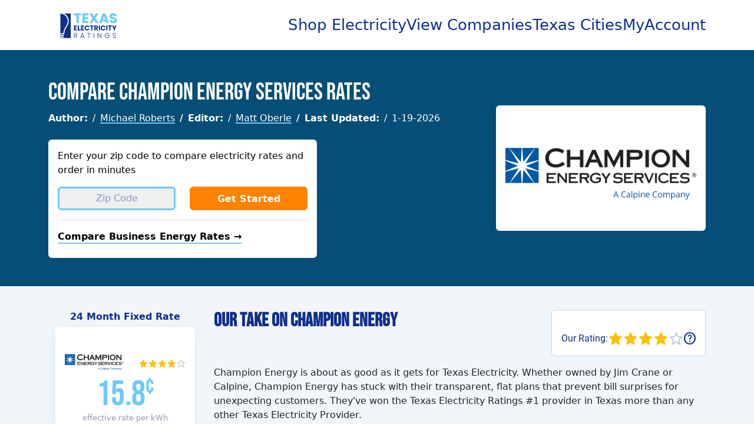

--- FILE ---
content_type: text/html
request_url: https://www.texaselectricityratings.com/read-reviews/champion-energy/5-star-reviews
body_size: 61
content:

		<!DOCTYPE html>
		<html>
		  <head>
		    <meta http-equiv="refresh" content="0; url='https://www.texaselectricityratings.com/companies/champion-energy'" />
		  </head>
		  <body>
		    <p></p>
		  </body>
		</html>
		

--- FILE ---
content_type: text/html
request_url: https://www.texaselectricityratings.com/companies/champion-energy
body_size: 125703
content:
<!DOCTYPE html><html lang="en"><head><meta charset="utf-8"><meta name="viewport" content="width=device-width, initial-scale=1"><meta name="referrer" content="no-referrer-when-downgrade"><title>Champion Energy Services | Rates and Reviews (Updated January, 2026)</title><meta name="description" content="Compare Champion Energy Services plans. Continually Updated Rates. Same-Day power. Sign-up instantly online." /><meta name="keywords" content="Champion Energy Services, Champion Energy Services plans, Champion Energy Services reviews, Champion Energy Services ratings, Champion Energy Services rates, switch to Champion Energy Services" /><link rel="canonical" href="https://www.texaselectricityratings.com/companies/champion-energy" /><meta property="og:locale" content="en_US" /><meta property="og:locale" content="en_US" /><meta property="og:title" content="Compare Champion Energy Services plans. Continually Updated Rates. Same-Day power. Sign-up instantly online." /><meta property="og:description" content="Compare Champion Energy Services plans. Continually Updated Rates. Same-Day power. Sign-up instantly online." /><meta property="og:url" content="https://www.texaselectricityratings.com/companies/champion-energy" /><meta property="og:site_name" content="Texas Electricity Ratings" /><meta property="og:type" content="article" /><meta property="article:published_time" content="2023-05-04 20:38:52" /><meta property="article:modified_time" content="2026-01-19 14:47:03" /><meta property="article:author" content="Michael Roberts" /><meta name="twitter:label2" content="Written by" /><meta name="twitter:data2" content="Michael Roberts, Matt Oberle" /><meta property="article:editor" content="Matt Oberle" /><meta name="twitter:label1" content="Est. reading time" /><meta name="twitter:data1" content="3 minutes" /><link rel='shortlink' href='https://www.texaselectricityratings.com/companies/champion-energy' /><meta name="theme-color" content="#0F2F8D"><link rel="icon" type="image/png" href="https://www.texaselectricityratings.com/images/favicon/tx/favicon.png" /><link rel="apple-touch-icon" sizes="180x180" href="https://www.texaselectricityratings.com/images/favicon/tx/apple-touch-icon.png" />	<meta property="og:image" content="https://www.texaselectricityratings.com/images/logos/webp/800/champion-energy.webp" />
	<meta property="og:image:width" content="800" />
	<meta property="og:image:height" content="400" />
	<meta property="og:image:type" content="image/webp" />
	<meta name="twitter:card" content="summary_large_image" />	<script type="application/ld+json">
		{
			"@context":"http://schema.org",
			"@type":"Product",
			"name":"Electricity Service",
			"brand":"Texas Electricity Ratings", 
				"aggregateRating" : {
					"@type":"AggregateRating",
					"ratingValue":4.8,
					"ratingCount":17329				}
		}
</script>
<link rel="stylesheet" href="/theme/bootstrap/css/bootstrap.min.css"><!--main--><style type="text/css">:root {--erllcblue:#0F2F8D;--erllcbluergb:rgb(15,47,141);--erllcblue50:#8797C6;--erllcblue25:#C3CBE2;--erllcbluedark:#000066;--cyan:#6CCAFB;--cyanpale:#C9E9FB;--cyanultrapale:#F0F6FA;--mutedblueback:#044E77;--green:#509650;--palegreen:#96c896;--gray:#CCCCCC;--cgray:#CCCCCC;--graymed:#EFEFEF;--grayevil:#666;--graylight:#F7F7F7;--graydark:#383838;--white:#fff;--black:#000;--orange:#FF8200;--yellow:#FFCC05;--yellowdark:#FAB117;--yellowpale:#FDDC56;--transparentgray:rgba(0,0,0,.25);--fontsmall: 12px;--fontsmallmed: 14px;--fontbase: 16px;--fontmedlg: 18px;--fontlgsm: 22px;--fontlarge: 26px;--fonthead: 30px;--fontheadlg: 36px;--fontpricelg: 46px;--fontdisplayicon: 80px;--bs-link-color:var(--erllcblue);--bs-link-color-rgb:var(--erllcbluergb);--lotus-box-shadow:0 0 .5rem rgba(9,27,80,.125);--lotus-box-shadow-blue:0 0 .5rem rgba(15,47,141,.25);--lotus-card-radius:.5rem;--lotus-card-radius-sm:.375rem;--lotus-card-radius-mini:.25rem;--lotus-animate-transition:all .25s;--lotus-cta-border-color:var(--cyan);--lotus-input-background-color:var(--white);--lotus-form-input-text-color:var(--erllcblue50);--iconfont:'Material Symbols Outlined';--iconboxicons:'Boxicons';--bigimpactfont:'Bebas Neue';--slabfont:'Roboto Slab';--basefont:'Roboto', arial,helvetica, 'sans-serif';}.impactfont {font-family: var(--bigimpactfont);}.material-symbols-outlined {font-family: var(--iconfont);font-variation-settings:'FILL' 0,'wght' 400,'GRAD' 0,'opsz' 24}.accordion {--bs-accordion-active-color:var(--erllcblue);}br {clear: both;}dl.breadcrumb {--bs-breadcrumb-divider-color:inherit;}.flex-align-middle {align-items: center;}.center-text dl.breadcrumb {justify-content: center;}.red-box {background-color: red;color: var(--white);font-size: var(--fontpricelg);display: block;padding: 20px;text-align: center;}body {font-family:'Roboto', arial,helvetica, 'sans-serif';--bs-heading-color:var(--erllcblue);--bs-border-width:3px;--bs-link-color-rgb:var(--erllcbluergb);}a {color: var(--erllcblue);color: rgba(var(--erllcbluergb), 1.0);transition:var(--lotus-animate-transition);--bs-link-color-rgb:var(--erllcbluergb);}time {display: inline-block;}figcaption {font-size: var(--fontsmall);color: var(--erllcblue50);font-style: italic;}.align-center {align-items: center;}.z-1 {z-index: 1}.z-10 {z-index: 10}.z-100 {z-index: 100}.z-1000 {z-index: 1000}.back-erllcblue {background-color: var(--erllcblue);--bs-body-bg:var(--erllcblue);color: var(--white); --bs-heading-color:var(--white);}.back-erllcblue50 {background-color: var(--erllcblue50);--bs-body-bg:var(--erllcblue50);}.back-erllcblue25 {background-color: var(--erllcblue25);--bs-body-bg:var(--erllcblue25);}.back-cyan {background-color: var(--cyan);--bs-body-bg:var(--cyan);}.back-cyanpale {background-color: var(--cyanpale);--bs-body-bg:var(--cyanpale);}.back-cyanultrapale {background-color: var(--cyanultrapale);--bs-body-bg:var(--cyanultrapale);}span.spacer {display: block;clear: both;height: 2rem;}@media (min-width:768px){.z-md-1 {z-index: 1}.z-md-10 {z-index: 10}.z-md-100 {z-index: 100}.z-md-100 {z-index: 1000}}ul.table-of-contents li.list-group-item {--bs-list-group-bg:transparent;}hr {border-top-color: var(--erllcblue25);}a.plain-link {background-image: none;}a.plain-link:hover {background-image: none;}button {transition:var(--lotus-animate-transition);}a.small-link {font-size: var(--fontsmallmed);color: var(--cyan);}.row.row-reverse {flex-direction: row-reverse;}section {padding: 40px 0;}section section {border-bottom: 2px solid var(--erllcblue25);}section section:last-child {border-bottom: none;}section.trust-seals,section.lotus-alternating-background:nth-child(odd) {background-color: var(--cyanultrapale);}section.trust-seals {padding: 20px 0;}.relative {position: relative;}.center-text {text-align: center;}.vertical-center-col {align-self: center;}.container {--bs-gutter-x: 1.5rem;padding-right: calc(var(--bs-gutter-x) * .5);padding-left: calc(var(--bs-gutter-x) * .5);}.modal {background-color: var(--transparentgray);}.overflow-hidden {overflow: hidden;}.no-wrap {white-space: nowrap;}.hidden {display: none;}.img-container {position: relative;width: 100%;padding-top: 100%;}.img-container.img-full-height {padding: 0;height: 100%;}.img-container picture,.img-container img {position: absolute;top:50%;left:50%;transform: translateY(-50%) translateX(-50%);object-fit: contain;width: 100%;height: 100%;}.img-container.img-cover {overflow: hidden;}.img-container.img-cover picture,.img-container.img-cover img {object-fit: cover;}.img-container.img-contain picture, .img-container.img-contain img {object-fit: contain;}.img-container.logo-img {}.img-container.logo-img picture, .img-container.logo-img img {display:block;position: relative;top: auto;left: auto;transform: none;}.img-container.img-relative {padding: 0;}.img-container.img-relative img {position: relative;top: auto;left: auto;transform: none;}.background-img-container {position: absolute;width:90%;padding-top:90%;background-position:center;background-size:cover;top:50%;left:50%;transform:translateY(-50%) translateX(-50%);}.btn-container {display: block;}.flex-center {display: flex;align-items: center;justify-content: center;}.h1, .h2, .h3, .h4, .h5, .h6, h1, h2, h3, h4, h5, h6 {margin-top: 0;margin-bottom: 0.5rem;font-weight: 500;line-height: 1.2;}.h3, h3,.h2, h2,.h1, h1 {font-family: var(--bigimpactfont);}.h6, h6,.h5, h5,.h4, h4 {font-family: var(--basefont);}.h1, h1 {font-size: calc(3.25rem);}.h2, h2{font-size: 2.75rem;}.h3, h3 {font-size: 2rem;}.accordion .accordion-button {font-size: 1.5rem;color: var(--erllcblue);}.accordion .accordion-button:hover {color: var(--erllcblue50);}.accordion .accordion-button[aria-expanded='true']:hover {color: var(--erllcblue);}@media (max-width:768px){.hidden-sm {display: none;}.col-0 {width: 0 !important;flex:0 0 auto;padding: 0 !important;margin: 0;overflow: visible;}}nav.lotus-head {height: 60px;position: relative;box-shadow: var(--lotus-box-shadow);}nav.lotus-head .container {height: 100%;}nav.lotus-head .nav-container {display: flex;flex-direction: row;position: relative;width: 100%;height: 100%;align-items: center;}nav.lotus-head .head-logo {}nav.lotus-head .head-logo picture {display: flex;}nav.lotus-head .nav-menu-container {z-index: 10000;}nav.lotus-head .nav-menu-container ul {list-style: none;padding: 0;margin: 0 0 0 auto;display: flex;}@media (max-width:768px) {nav.lotus-head .nav-menu-container {transform: scale(0);}nav.lotus-head .nav-menu-container ul {flex-direction: column;}nav.lotus-head a {color: var(--erllcblue);}nav.lotus-head #nav-menu-action {height: 40px;width: 40px;margin-left: auto;position: relative;}nav.lotus-head #nav-menu-action::before,nav.lotus-head #nav-menu-action::after {content: '';height: 4px;width: 100%;position: absolute;left: 0;background-color: var(--erllcblue);}nav.lotus-head #nav-menu-action::before {top:0}nav.lotus-head #nav-menu-action::after {bottom:0;}nav.lotus-head #nav-menu-action hr {width: 100%;height: 4px;background-color: var(--erllcblue);position: absolute;top:18px;left: 0;border:none;border-collapse: collapse;padding: 0;margin: 0;opacity: 1;}}@media (min-width:768px) {.w-md-25 {width:25%!important;}.w-md-50 {width:50%!important;}.w-md-75 {width:75%!important;}.w-md-100 {width:100%!important;}nav.lotus-head {height: 85px;}nav.lotus-head .nav-menu-container {margin-left: auto;}nav.lotus-head .nav-menu-container ul.nav-menu {flex-direction: row;grid-column-gap: 20px;z-index: 1000;}nav.lotus-head .nav-menu-container ul li.nav-menu-item {position: relative;}nav.lotus-head .nav-menu-container ul li a {}nav.lotus-head .nav-menu-container ul li a.nav-menu-top-link {text-decoration: none;color: var(--erllcblue);font-size: var(--fontmedlg);}}@media (min-width:992px) {}@media (min-width:1200px) {nav.lotus-head .nav-menu-container ul.nav-menu {grid-column-gap: 40px;}nav.lotus-head .nav-menu-container ul li a.nav-menu-top-link {font-size: var(--fontlarge);}}@media (min-width:1400px) {}section.cta {background-color: var(--mutedblueback);color: var(--white);padding: 0;--bs-heading-color:var(--white);}section.cta .row {grid-row-gap: 20px;align-items: center;}section.cta ul {list-style: none;display: flex;flex-direction: row;grid-column-gap: 1rem;padding:0;margin: 0 0 1rem 0;flex-wrap: wrap;}section.cta ul:last-child{margin-bottom: 0}section.cta ul li a {color: var(--white);}section.cta ul.cta-list {flex-direction: column;grid-column-gap: 0;grid-row-gap:.25rem;margin: 0 0 1rem 0;flex-wrap: wrap;}section.cta ul.cta-list li {padding: 0 0 0 .75rem;position: relative;}section.cta ul.cta-list li::before {content: '';display: block;border-radius: 100vw;background-color: var(--white);width: .25rem;height: .25rem;position: absolute;left: 0;top: 10px;}section.cta .img-container.city-img {border: 4px solid var(--white);width:360px;height: 360px;padding: 0;}form.cta-form {padding: 20px;background-color: var(--white);border-radius: .375rem;margin-top: 20px;}form .row .col button,form .row .col input {width: 100%;}input.zip-input {padding: 0;margin:0;border:0;text-align: center;background-color: var(--lotus-input-background-color);border-bottom: 3px solid var(--lotus-cta-border-color);color: var(--lotus-form-input-text-color);}input.cta-input {background-color: var(--lotus-input-background-color);border: 3px solid var(--lotus-cta-border-color);color: var(--lotus-form-input-text-color);border-radius: var(--lotus-card-radius-sm);background-color: var(--graymed);height: 40px;line-height: 40px;box-sizing: border-box;}form.cta-form .btn.primary-btn {height: 40px;line-height: 40px;box-sizing: border-box;padding: 0;}form.zip-bar input.cta-input {background-color: var(--white);border-color: var(--white);color: var(--erllcbluedark);}form.zip-bar input.cta-input::placeholder {color: var(--erllcbluedark);}input::placeholder {color: var(--lotus-form-input-text-color);}@media (min-width:768px) {section.cta .img-container.city-img {width: 100%;padding-top: 100%;height: auto;}}@media (min-width:1200px) {.col-md-8 form.cta-form {width: 50%;}}section.blue-bar {background-color: var(--erllcblue);--bs-heading-color:var(--white);--lotus-cta-border-color:var(--white);--lotus-input-background-color:transparent;--lotus-form-input-text-color:var(--erllcblue25);}section.blue-bar {background-color: var(--erllcblue);}.btn {--bs-btn-border-width:;transition: all.}.btn.primary-btn,.btn.orange-btn {background-color: var(--orange);border-color: var(--orange);color: var(--white);}.btn.primary-btn:hover,.btn.orange-btn:hover,.btn.primary-btn-hollow,.btn.orange-btn-hollow {border-color: var(--orange);color: var(--orange);background-color: transparent;}.btn.blue-btn-hollow {border-color: var(--erllcblue);color: var(--erllcblue);}.btn.cyan-btn-hollow {border-color: var(--cyan);color: var(--cyan);}.btn-container .btn {width: 100%;}.btn-outline-secondary {--bs-btn-color: var(--erllcblue);--bs-btn-border-color: var(--erllcblue);--bs-btn-hover-bg: var(--erllcblue);--bs-btn-hover-border-color: var(--erllcblue);}.accordion-button:focus {box-shadow: none;}.badge {background-color: var(--graymed);}.badge.badge-primary {color:var(--erllcblue);}.badge.badge-green {color:var(--green);}.stars-container {display: grid;grid-template-columns: 1fr 1fr 1fr 1fr 1fr;}i.star-item,i.vector-icon {mask-size: 100%;padding-top: 100%;-webkit-mask-size: 100%;mask-repeat: no-repeat;-webkit-mask-repeat: no-repeat;}i.vector-icon {background-color: var(--erllcblue25);}i.star-item {background-color: var(--yellow);}i.star-item::before {}i.star-item.no-star {background-color: var(--erllcblue25);}.quote-img {position: absolute;z-index: 1;width: 33%;}.quote-img.quote-img-start {top:0;left:0;z-index: 1;}.quote-img.quote-img-end {bottom:0;right:0;z-index: 1;}blockquote {z-index: 10;position: relative;}blockquote {background-color:var(--cyanpale);padding:1rem;border-radius: var(--lotus-card-radius-sm);width: 50%;float: right;margin: 0 0 1rem 1rem;}blockquote:nth-of-type(even) {float: left;margin: 0 1rem 1rem 0;}blockquote p:last-child {margin-bottom: 0;}.lotus_two_col blockquote {}blockquote.card {}section.featured-provider blockquote {background: transparent;width: 90%;margin: auto;float: none;display: block;}.tool-cards .card {height: 100%;border:none;overflow: hidden;}section.lotus-alternating-background:nth-child(odd) .tool-cards .card {background-color: var(--white);}.tool-cards .card i.bx {position: absolute;top:0;left: 0;transform: translateX(-50%);color: var(--cyanpale);font-size: 200px;z-index: 1;}.tool-cards .card-body {z-index: 10;}.top-five a.card-body {background-image: none;}.top-five a.card-body:hover {border-radius:var(--bs-border-radius);}div.position-sticky.lotus-sticky-menu {}div.position-sticky.lotus-sticky-menu form {background-color: var(--cyan);padding: 20px;}div.position-sticky.lotus-sticky-menu form input,div.position-sticky.lotus-sticky-menu form button {width: 100%;}div.position-sticky.lotus-sticky-menu form input {height: 100%;padding: var(--bs-btn-padding-x) var(--bs-btn-padding-y);border-radius: 0.375rem;text-align: center;border: none;}.feed_container {display:flex;flex-direction:column;grid-row-gap: 1rem;}.city_list_container {display: flex;flex-direction: column;}.city_list_container ul {display: flex;flex-direction: row;flex-wrap: wrap;list-style: none;padding: 0;margin: 0;}.city_list_container ul li {padding: 0;margin: 0;width: 25%;}@media (max-width:768px){div.position-sticky.lotus-sticky-zip {top: 100vh;width: 100vw;margin-left: -100vw;transform: translateY(-100%);z-index: 1000;}body.lotus_two_col_sticky_zip .lotus_two_col .content_secondary {padding-bottom: 250px;}}@media (min-width:768px) {div.position-sticky.lotus-sticky-menu {top: 10px;}div.position-sticky.lotus-sticky-menu form {border-radius: .375rem;}form.sticky-form .row {grid-row-gap: 10px;flex-direction: column;}}@media (min-width:992px) {form.sticky-form .row {flex-direction: row;}blockquote:nth-of-type(even) {float: left;margin: 0 1rem 1rem -2rem;}}.cta-action-box {background-color: var(--white);border-radius: var(--lotus-card-radius-sm);--bs-heading-color:var(--erllcblue);color: var(--erllcblue);width: 100%;}.phone-container {text-align: center;}.phone-container h6 {display: inline-block; margin: 0 20px 0 0}footer {background-color: var(--mutedblueback);color: var(--white);--bs-heading-color:var(--white);--bs-link-color-rgb:255,255,255;}.toc-container h4 {color: var(--erllcblue);}ul.list-group.list-group-flush.table-of-contents {grid-row-gap: 0;}ul.table-of-contents li.list-group-item {--bs-list-group-border-color:var(--erllcblue50);border:none;padding: 0;margin: 0;}ul.list-group.list-group-flush.table-of-contents li.list-group-item.indent-level-1,ul.list-group.list-group-flush.table-of-contents li.list-group-item.indent-level-2,ul.list-group.list-group-flush.table-of-contents li.list-group-item.indent-level-3 {}ul.list-group.list-group-flush.table-of-contents li.list-group-item.indent-level-0 {border-top: 2px solid var(--cyanpale);padding-top: 5px;margin-bottom: 5px;}ul.table-of-contents li.list-group-item.indent-level-2:has(+.list-group-item.indent-level-0),ul.table-of-contents li.indent-level-1:has(+.indent-level-0),ul.table-of-contents li.indent-level-0:has(+.indent-level-0) {margin-bottom: 10px;}ul.list-group.list-group-flush.table-of-contents li.list-group-item.indent-level-1 {padding-left: 15px;}ul.list-group.list-group-flush.table-of-contents li.list-group-item.indent-level-2 {padding-left: 30px;}ul.list-group.list-group-flush.table-of-contents li.list-group-item.indent-level-3 {padding-left: 45px;}ul.list-group.list-group-flush.table-of-contents li.list-group-item.indent-level-1::before,ul.list-group.list-group-flush.table-of-contents li.list-group-item.indent-level-2::before,ul.list-group.list-group-flush.table-of-contents li.list-group-item.indent-level-3::before {font-family: var(--iconfont);color: var(--cyan);font-size: var(--fontsmall);position: absolute;top:5px;left: 0;}ul.list-group.list-group-flush.table-of-contents li.list-group-item.indent-level-1::before {content: '\e5e1';}ul.list-group.list-group-flush.table-of-contents li.list-group-item.indent-level-2::before {content: '\e5e1 \e5e1';letter-spacing: -7px;left: 10px;}ul.list-group.list-group-flush.table-of-contents li.list-group-item.indent-level-3::before {content: '\e5e1 \e5e1 \e5e1';letter-spacing: -7px;left: 20px;}ul.list-group.list-group-flush.table-of-contents li.list-group-item.indent-level-2 {}ul.list-group.list-group-flush.table-of-contents li.list-group-item.indent-level-3 {}ul.list-group.list-group-flush.table-of-contents li.list-group-item a {padding: 0;margin: 0;}ul.list-group.list-group-flush.table-of-contents li.list-group-item.indent-level-0 a {font-weight: 400;}ul.list-group.list-group-flush.table-of-contents li.list-group-item.indent-level-1 a,ul.list-group.list-group-flush.table-of-contents li.list-group-item.indent-level-2 a,ul.list-group.list-group-flush.table-of-contents li.list-group-item.indent-level-3 a {font-size: var(--fontsmall);line-height: var(--fontsmall);}ul.list-group.list-group-flush.table-of-contents li.list-group-item.indent-level-1 a {}ul.list-group.list-group-flush.table-of-contents li.list-group-item.indent-level-2 a {}ul.list-group.list-group-flush.table-of-contents li.list-group-item.indent-level-3 a {}section.trust-seals > .container > .row > div {border-left: 1px solid var(--medgray);}section.trust-seals > .container > .row > div:first-child {border:none;}i.material-icon {font-style: normal;}.material-icon::before {color: var(--erllcblue50);font-family: var(--iconfont);font-size: var(--fontdisplayicon);line-height: var(--fontdisplayicon);}.material-icon.editor_choice::before {content:'\e7af';}.material-icon.devices::before {content:'\e1b1';}.material-icon.star::before {content:'\ef76';}.shopper-approved {width: 100%;display: grid;grid-column-gap:.25rem;grid-template-columns: 1fr 1fr;grid-template-rows: auto;grid-row-gap: .25rem;grid-template-areas: 'rating-text shopper-stars''review-count review-count' 'shopper-logo shopper-logo';text-align: center;}.shopper-approved .rating-text {grid-area: rating-text;font-weight: 600;}.shopper-approved .shopper-stars {grid-area: shopper-stars;display: grid;grid-template-columns: 1fr 1fr 1fr 1fr 1fr;}.shopper-approved .shopper-stars .shopper-star-item {padding-top: 100%;}.shopper-approved .shopper-stars .shopper-star-item.star-full {background-image: url(/images/security/svg/shopper-star-orange.svg);background-repeat: no-repeat;background-position: center;background-size: 90%;}.shopper-approved .review-count {grid-area: review-count;font-size: var(--fontsmallmed);}.shopper-approved .shopper-logo {grid-area: shopper-logo;}</style><!--font--><style type="text/css">@font-face {font-family: 'Material Symbols Outlined';font-style: normal;font-weight: 400;src: url(/theme/lotus/font/material-symbols-outlined-02.woff2) format('woff2');}@font-face {font-family: 'Roboto';font-style: italic;font-weight: 100;src: url(/theme/lotus/font/roboto-italic-100.woff2) format('woff2');}@font-face {font-family: 'Roboto';font-style: italic;font-weight: 400;src: url(/theme/lotus/font/roboto-italic-300.woff2) format('woff2');}@font-face {font-family: 'Roboto';font-style: italic;font-weight: 700;src: url(/theme/lotus/font/roboto-italic-700.woff2) format('woff2');}@font-face {font-family: 'Roboto';font-style: italic;font-weight: 900;src: url(/theme/lotus/font/roboto-italic-900.woff2) format('woff2');}@font-face {font-family: 'Roboto';font-style: normal;font-weight: 100;src: url(/theme/lotus/font/roboto-normal-100.woff2) format('woff2');}@font-face {font-family: 'Roboto';font-style: normal;font-weight: 400;src: url(/theme/lotus/font/roboto-normal-400.woff2) format('woff2');}@font-face {font-family: 'Roboto';font-style: normal;font-weight: 700;src: url(/theme/lotus/font/roboto-normal-700.woff2) format('woff2');}@font-face {font-family: 'Roboto';font-style: normal;font-weight: 900;src: url(/theme/lotus/font/roboto-normal-900.woff2) format('woff2');}@font-face {font-family: 'Bebas Neue';font-style: normal;font-weight: 400;font-display: swap;src: url(/theme/lotus/font/bebas-neue.woff2) format('woff2');}@font-face {font-family: 'Roboto Slab';font-style: normal;font-weight: 400;src: url(/theme/lotus/font/roboto-slab-ext.woff2) format('woff2');unicode-range: U+0100-02AF, U+0304, U+0308, U+0329, U+1E00-1E9F, U+1EF2-1EFF, U+2020, U+20A0-20AB, U+20AD-20C0, U+2113, U+2C60-2C7F, U+A720-A7FF;}@font-face {font-family: 'Roboto Slab';font-style: normal;font-weight: 400;src: url(/theme/lotus/font/roboto-slab.woff2) format('woff2');unicode-range: U+0000-00FF, U+0131, U+0152-0153, U+02BB-02BC, U+02C6, U+02DA, U+02DC, U+0304, U+0308, U+0329, U+2000-206F, U+2074, U+20AC, U+2122, U+2191, U+2193, U+2212, U+2215, U+FEFF, U+FFFD;}@font-face {font-family: 'Roboto';font-style: normal;font-weight: 700;font-display: swap;src: url(https://fonts.gstatic.com/s/roboto/v32/KFOlCnqEu92Fr1MmWUlfChc4EsA.woff2) format('woff2');unicode-range: U+0100-02BA, U+02BD-02C5, U+02C7-02CC, U+02CE-02D7, U+02DD-02FF, U+0304, U+0308, U+0329, U+1D00-1DBF, U+1E00-1E9F, U+1EF2-1EFF, U+2020, U+20A0-20AB, U+20AD-20C0, U+2113, U+2C60-2C7F, U+A720-A7FF;}@font-face {font-family: 'Roboto';font-style: normal;font-weight: 700;font-display: swap;src: url(https://fonts.gstatic.com/s/roboto/v32/KFOlCnqEu92Fr1MmWUlfBBc4.woff2) format('woff2');unicode-range: U+0000-00FF, U+0131, U+0152-0153, U+02BB-02BC, U+02C6, U+02DA, U+02DC, U+0304, U+0308, U+0329, U+2000-206F, U+20AC, U+2122, U+2191, U+2193, U+2212, U+2215, U+FEFF, U+FFFD;}</style><!--superwidget--><style type="text/css">:root {--white:#fff;--orange-btn:var(--orange);--cyan-pale:var(--cyanpale);--cyan-very-pale:var(--cyanultrapale);--blue-dark:var(--erllcbluedark);--blue-very-dark:#003245;--gray:#9397ad;--gray-light:;--gray-ultra-light:;--green:#6CC551;--box-shadow:0 0.275rem 1.25rem rgba(11, 15, 25, 0.05), 0 0.25rem 0.5625rem rgba(11, 15, 25, 0.03);--badge-color:var(--white);--badge-background-color:var(--cyan-pale);--badge-green-color:var(--white);--badge-green-background-color:var(--green);--primary-btn-color:var(--white);--primary-btn-border-color:var(--orange-btn);--primary-btn-background-color:var(--orange-btn);--primary-btn-hover-color:var(--orange-btn);--primary-btn-hover-border-color:var(--orange-btn);--primary-btn-hover-background-color:transparent;--primary-btn-border-radius:5px;--secondary-btn-color:var(--cyan);--secondary-btn-border-color:var(--cyan);--secondary-btn-background-color:transparent;--secondary-btn-hover-color:var(--white);--secondary-btn-hover-border-color:var(--cyan);--secondary-btn-hover-background-color:var(--cyan);--modal-btn-color:var(--cyan);--modal-btn-border-color:var(--cyan);--modal-btn-background-color:transparent;--modal-btn-hover-color:var(--white);--modal-btn-hover-border-color:var(--cyan);--modal-btn-hover-background-color:var(--cyan);--modal-btn-border-radius:var(--primary-btn-border-radius);--zipbox-background: var(--erllcblue);--zipbox-border-radius:5px;--zipbox-color:var(--white);--plan-name-color:var(--blue-very-dark);--plan-head-color:var(--gray);--plan-price-color:var(--cyan);--update-color:var(--gray);--filter-utility-text-color:var(--blue-very-dark);--filter-utility-icon-color:var(--blue-dark);--icon-arrow-down:'\e313';--icon-arrow-right:'\e5e1';--icon-x:'\e5cd';--icon-pin:'\f14d';--icon-checkbox: '\e835';--icon-checkbox-checked:'\e834';--icon-minus:'\e15b';--icon-plus:'\e145';--icon-electric:'\ea0b';--icon-gas:'\f16a';--icon-sort:'\e8d5';--icon-filter:'\e429';--icon-search:'\e8b6';--grid-background:var(--cyan-very-pale);--plan-row-background-even:var(--white);--plan-row-background-odd:var(--cyan-very-pale);--grid-border-radius:5px;--filter-container-back:var(--erllcblue);--filter-sub-container-back:var(--blue-dark);--filter-container-border-radius:var(--grid-border-radius);--filter-label-color:var(--cyan-very-pale);--filter-label-color-alt:var(--blue-dark);--filter-label-hover:var(--cyan-pale);--filter-label-border-radius:3px;--filter-zip-input-border:;--filter-zip-input-border-radius:3px;--filter-zip-input-background:var(--cyan-pale);--filter-check-positive-color:var(--green);--filter-check-negative-color:var(--gray);--filter-zip-icon-color:var(--cyan-pale);--filter-zip-input-color:;--filter-zip-input-padding:;--filter-icon-color:;--filter-box-shadow:var(--box-shadow);--filter-usage-color:var(--cyan);--filter-usage-btn-color:var(--cyan);--filter-usage-btn-hover-color:var(--cyan-very-pale);}.zip-widget-container .btn.btn-primary {--bs-btn-bg:var(--primary-btn-background-color);--bs-btn-border-color:var(--primary-btn-border-color);--bs-btn-hover-color:var(--primary-btn-hover-color);--bs-btn-hover-bg:var(--primary-btn-hover-background-color);--bs-btn-hover-border-color:var(--primary-btn-hover-border-color);}</style><!--reviews--><style type="text/css">.featured-review.card {background: var(--cyanultrapale);}.review-container .card-body {background-color: transparent;}.review-container .card {background-color: var(--cyanultrapale);}.featured-review.card .card {background-color: var(--white);}.review-container .review-signature {color: var(--erllcblue50);}.review-container dl {display: grid;grid-template-columns: 1.2fr .8fr;grid-row-gap:.5rem;margin: 0;}.review-container dd,.review-container dt {margin: 0;padding:0; align-items: center;justify-content: center;}.review-container .card .row {margin:0;}.review-container .card dt em {font-size: var(--fontsmall);font-weight: 400;color: var(--erllcblue50);font-style: normal;display: flex;align-self: center;}.reviews-feed {}.review-feed {font-size: var(--fontsmallmed);display: flex;flex-direction: column;grid-row-gap: 2rem;}.review-container {padding:2rem;box-shadow: var(--lotus-box-shadow);}.review-container.featured-review {box-shadow: none;}.review-container .text-rating-container {display: inline-block;position: relative;cursor: pointer;}.review-container .text-rating-stars {display: flex;flex-direction: row;align-items: center;grid-column-gap: .5rem;}.review-container .text-rating-stars strong {color: var(--erllcblue);font-weight: normal;}.review-container .text-rating-stars .stars-container {width: 125px;}.review-container .text-rating-stars span.arrow {flex-grow: 0;font-family:var(--iconfont);background-color: var(--cyanultrapale);border-color: var(--cyan);position: relative;width: 25px;height: 25px;border:1px solid var(--erllcblue25);color: var(--erllcblue50);transition: all .25s;}.review-container .text-rating-stars span.arrow::before {content: '\e5cf';position: absolute;top: 50%;left: 50%;transform: translateX(-50%) translateY(-50%);font-size: var(--fontmedlg);transition: all .25s;}.review-container .text-rating-container:hover span.arrow {background-color: var(--erllcblue50);color: var(--white);}.review-container .text-rating-container .text-rating-details {width: 250px;position: absolute;top: 20px;right: 0;background: var(--cyanultrapale);z-index: 10000;padding: 1rem .5rem;box-shadow: var(--lotus-box-shadow);border:1px solid var(--erllcblue25);transition: all .25s;transform: scale(0,0);transform-origin: top right;}.review-container .text-rating-container:hover .text-rating-details {transform: scale(1,1);}.review-container .text-rating-container .text-rating-details dt {padding-left: .5rem;}.review-container .text-rating-container .text-rating-details dt em {font-weight: 400;font-size: var(--fontsmall);font-style: normal;white-space: nowrap;}.review-container .text-rating-container .text-rating-details dd {padding-right: .5rem;}.review-comment {--bs-card-bg: transparent;border-left-width: 3px;}.review-comment:last-child {margin-bottom: 0;}.review-comment .card-body {background: transparent;background-color: transparent;}.review-comment br {clear: none;}.our-comment {}.rep-comment {border-color: var(--cyan);}.rep-comment_body {}.our-comment {border-color: var(--erllcblue);}.plan-review th {white-space: nowrap;}.rep-ratings-container {display: flex;flex-direction: row;align-items: center;grid-column-gap: .5rem;}.rep-ratings-container h6 {white-space: nowrap;margin: 0;}.rep-ratings-container .hovertip {position: relative;border-radius: 100vw;display: inline-block;color: var(--erllcblue);cursor: pointer;transition: all .25s;width: 1.25rem;height: 1.25rem;flex-shrink: 0;flex-grow: 0;z-index: 100;}.rep-ratings-container .hovertip:hover {background-color: var(--erllcblue);}.rep-ratings-container .hovertip span.material-symbols-outlined {position: absolute;top: 50%;left: 50%;transform: translateY(-50%) translateX(-50%);}.rep-ratings-container .hovertip:hover span.material-symbols-outlined {color: var(--white);}.rep-ratings-container .hovertip .card {width: 250px;position: absolute;top:100%;right:0;transform: scale(0,0);transition: all .25s;transform-origin: top right;}.rep-ratings-container .hovertip:hover .card {transform: scale(1,1);z-index: 100;}.rep-ratings-container .hovertip .card p {font-size: var(--fontsmall);}.rep-ratings-container .hovertip .card p:last-child {margin: 0}.ratings_summary_nohead {}.ratings_summary_nohead small {text-align: right;display: block;}section.lotus-alternating-background .card.review-container.featured-review .card-body {padding: 0;}section.lotus-alternating-background:nth-child(odd) .card.review-container.featured-review {background: var(--white);}</style><!--pricegrid--><style type="text/css">table.lotus-rates-table-grid td {cursor: pointer;}.plan-card {box-shadow: var(--lotus-box-shadow);border-radius: var(--lotus-card-radius);background-color: var(--white);}.plan-label {padding: 10px 0;text-align: center;background-color: var(--erllcblue);color: var(--white);border-radius: var(--lotus-card-radius) var(--lotus-card-radius) 0 0 ;}.plan-inner-container {align-items: center;}.plan-card-inner-container {grid-row-gap: 10px;display: flex;flex-direction: column;padding: 0;}.square-card-item {width: 100%;}.company-logo {grid-area: companyLogo;}.plan-card .company-logo {display: flex;flex-direction: row;}.plan-provider {text-align: center;grid-area: planProvider;}.horizontal-card-unfold .plan-provider,.plan-row-unfold .plan-provider {display: flex;flex-direction: column;grid-row-gap: .5rem;}.horizontal-card-unfold .plan-provider .company-logo a {margin: auto;}.horizontal-card-unfold .company-accolades,.plan-row-unfold .plan-provider .company-accolades {display: flex;flex-direction: row;align-items: center;justify-content: space-around;}.plan-row-unfold .plan-provider .company-award {}.horizontal-card-unfold .plan-provider .company-award img,.plan-row-unfold .plan-provider .company-award img {height: 30px;width: 30px;}.company-rating {grid-area: companyRating}.horizontal-card-unfold .plan-provider .company-rating,.plan-row-unfold .plan-provider .company-rating {display: flex;width: 60%;}.company-details {grid-area: companyDetails}.plan-name {grid-area: planName}.plan-name-features {grid-area: planNameFeatures;}.plan-row-unfold .plan-name-features {}.plan-row-unfold .plan-name-features .plan-name h3 {font-size: var(--fontbase);color: var(--graydark);font-weight: 600;}.plan-row-unfold .plan-name-features .plan-information p {padding: 0;margin: 0;}.plan-row-unfold .plan-name-features .plan-information ul {list-style: none;padding: 0;margin: 0;font-size: var(--fontsmallmed);display: flex;flex-direction: row;flex-wrap: wrap;grid-row-gap: .25rem;grid-column-gap: .75rem;}.plan-row-unfold .plan-name-features .plan-information ul li {padding: 0;margin: 0;white-space: nowrap;position: relative;}.plan-provider-content {grid-area: planProviderContent;}.plan-pricing {grid-area: planPricing}.plan-pricing h6 {color: var(--grayevil);}.plan-pricing strong {line-height: 100%;display: flex;flex-direction: row;justify-content: center;margin: 0;}.plan-pricing sup {font-size: 60%;line-height: 100%;top: auto;}.plan-pricing em {font-style: normal;display: block;font-size: 80%;color: var(--grayevil);}.plan-price {grid-area: planPrice;}.plan-term {grid-area: planTerm;}.plan-bill {grid-area: planBill;}.plan-graph {grid-area: planGraph;}.plan-action {display: flex;flex-direction: column;grid-row-gap: 10px;grid-area: planAction;}.plan-action em {font-style: normal;font-size: 80%;color: var(--erllcblue50);}.plan-action .plan-action-price {display: flex;flex-direction: column;text-align: center;}.plan-action .plan-action-price strong.h3 {font-weight: 600;font-size: var(--fontheadlg);margin: 0;color: var(--cyan);}.plan-action .plan-action-phone {text-align: center;}.plan-action .plan-action-phone em {}.plan-action .phone-btn {color: var(--orange);--bs-btn-padding-x:.5rem;--bs-btn-padding-y:.25rem;display: flex;flex-direction: row;grid-column-gap: 5px;}.plan-action .phone-btn,.plan-row-unfold .phone-btn {justify-content: center;align-items: center;}.plan-action .phone-btn::before {font-family: var(--iconfont);content: '\e0b0';}.plan-features {grid-area: planFeatures}.company-award {grid-area:companyAward;}.company-ratings {grid-area:companyRatings;}.company-rating {display: flex;flex-direction: row;align-items: center;justify-content: center;margin: 0 auto;padding: 0;}.plan-card-horizontal .company-rating,.plan-row-inner-container .company-rating {display: none;}.col.company-rating {margin: 0 auto;}.company-rating .stars-container {width: 100%;display: grid;grid-template-columns: 1fr 1fr 1fr 1fr 1fr;}.company-score {grid-area:companyScore;}.rates-date {padding: 10px 0;}.rates-date em {font-size: 80%;color: var(--grayevil);}.plan-item {z-index: 1;position: relative;padding:10px}.plan-odd {background-color: var(--white);}.plan-even {background-color: var(--si-very-pale-blue);}.plan-even .badge {background-color: var(--white);}.plan-row-inner-container {display: grid;grid-column-gap: 10px;grid-row-gap: 10px;grid-template-columns: 1fr 1fr 1fr 1fr;}.plan-row-inner-container.plan-row-unfold {grid-template-columns: 1fr 1fr;grid-template-areas: 'planProvider planPrice''planProvider planTerm''planProvider planBill''planNameFeatures planNameFeatures''planAction planAction';}.simple-grid-calculator .plan-item {cursor: pointer;transition: all .25s;}.simple-grid-calculator .plan-item:hover {background: var(--cyanpale);}.plan-row-inner-container.plan-calculator-inner {grid-template-columns: 1fr 1fr 1fr 1fr 1fr 1fr;grid-template-areas:'planProvider planProvider planProvider planProvider planProvider planProvider''planNameFeatures planNameFeatures planNameFeatures planNameFeatures planNameFeatures planNameFeatures''planTerm planTerm planPrice planPrice planBill planBill''planGraph planGraph planGraph planAction planAction planAction';}.grid-head {background-color: var(--erllcblue25);color: var(--erllcblue);padding: 5px;transition: all .25s;display: flex;flex-direction: row;align-items: center;border-radius: 5px;justify-content: center;}.grid-head-company {grid-area: gridHeadCompany;}.grid-head-plan-name {grid-area: gridHeadPlanName;}.grid-head-price,.grid-head-term,.grid-head-bill {text-align: center;}.grid-head-price {grid-area: gridHeadPrice;}.grid-head-term {grid-area: gridHeadTerm;}.grid-head-bill {grid-area: gridHeadBill;}.plan-row-inner-container {grid-template-columns: 1fr 1fr 1fr 1fr;grid-template-areas: 'planProvider planProvider planPrice planBill''planNameFeatures planNameFeatures planNameFeatures planTerm''planAction planAction planAction planAction';}.plan-row-inner-container.plan-row-unfold .plan-pricing {display: flex;flex-direction: column;justify-content: flex-start;}.plan-row-inner-container.plan-row-unfold .plan-pricing strong {justify-content: flex-start;color: var(--graydark);font-weight: 600;font-size: var(--fontlgsm);}.plan-row-inner-container.plan-row-unfold .plan-pricing em {display: flex;flex-direction: row;grid-column-gap: 2px;justify-content: flex-start;text-align: left;white-space: nowrap;}.plan-row-inner-container.plan-row-unfold .plan-pricing em::before {font-family: var(--iconfont);}.plan-row-inner-container.plan-row-unfold .plan-pricing.plan-price em::before {content: '\f041';}.plan-row-inner-container.plan-row-unfold .plan-pricing.plan-term em.rate_locked::before {content: '\e897';}.plan-row-inner-container.plan-row-unfold .plan-pricing.plan-term em.rate_variable::before {content: '\e6e1';}.plan-row-inner-container.plan-row-unfold .plan-pricing.plan-bill em::before {content: '\ebcc';}.filter-column {z-index: 100;}.grid-column {z-index: 10;}.horizontal-card-container {display: flex;flex-direction: column;grid-row-gap: 20px;}.plan-card-horizontal .plan-card-inner-container {display: grid;grid-template-columns: 1fr 1fr 1fr 1fr;grid-column-gap: 10px;grid-row-gap: 10px;grid-template-areas:'planProvider planProvider planProvider planPricing''planName planName planName planPricing' 'planProviderContent planProviderContent planProviderContent planPricing' 'planFeatures planFeatures planFeatures planPricing' 'planAction planAction planAction planAction';}.plan-card-horizontal.horizontal-card-unfold .plan-card-inner-container {grid-template-columns: 1fr 1fr;grid-template-areas:'planProvider planNameFeatures''planAction planAction';}.plan-card-horizontal .plan-card-inner-container .plan-pricing {background-color: var(--si-very-pale-blue);border-radius:var(--lotus-card-radius) ;padding: 10px;}.plan-card-horizontal.horizontal-card-unfold .plan-pricing {display: flex;flex-direction: row;justify-content: space-evenly;grid-column-gap: 10px;}.plan-provider-content ul {margin: 0;}.plan-provider-content ul li {color:var(--erllcblue);}.plan-provider-content ul li::marker {color: var(--cyan);}.square-card-row {grid-row-gap: 20px;}@media (max-width:768px) {.grid-head-container {position: relative;}.grid-sort {align-items: center;justify-content: center;}.filter-element-container {z-index: 10000;}.company-rating-table thead {display: none;}.company-rating-table tbody tr {display: grid;grid-template-areas: 'companyLogo companyAward companyScore' 'companyRatings companyRatings companyRatings';width: 100%;}.company-rating-table tbody tr td.company-logo,.company-rating-table tbody tr td.company-award,.company-rating-table tbody tr td.company-ratings,.company-rating-table tbody tr td.company-score {border-bottom:none;}.company-rating-table tbody tr td {display: grid;}}@media (min-width:576px) {.plan-row-inner-container {grid-template-columns: 1fr 1fr 1fr 1fr;}.plan-row-inner-container {grid-template-areas: 'planProvider planPrice planTerm planBill''planNameFeatures planNameFeatures planNameFeatures planNameFeatures''planAction planAction planAction planAction';}.plan-row-inner-container.plan-calculator-inner {grid-template-columns: 1fr 1fr 1fr 1fr 1fr;grid-template-areas:'planProvider planProvider planNameFeatures planNameFeatures planNameFeatures''planPrice planTerm planBill planBill planGraph''planAction planAction planAction planAction planAction';}}@media (min-width:768px) {.plan-row-inner-container {grid-template-columns: 1.25fr 1.25fr .75fr .75fr .75fr;}.grid-head {height: 50px;background-color: var(--erllcblue);color: var(--erllcblue25);}.grid-sort {padding: 5px 10px;position: relative;transform: scale(1);top: auto;left: auto;justify-content: center;}.grid-sort h6 {color: var(--erllcblue25);}.plan-row-inner-container {grid-template-areas:'planProvider planNameFeatures planPrice planTerm planBill''planAction planAction planAction planAction planAction';grid-row-gap: 5px;}.plan-row-inner-container.plan-calculator-inner {grid-template-columns: 1fr 1fr 1fr 1fr 1fr;grid-template-areas:'planProvider planProvider planNameFeatures planNameFeatures planNameFeatures''planPrice planTerm planBill planBill planGraph''planAction planAction planAction planAction planAction';}.plan-card-horizontal.horizontal-card-unfold .plan-card-inner-container {grid-template-columns: 1fr 1fr 1fr 1fr 1fr;grid-template-areas:'planProvider planNameFeatures planNameFeatures planAction planAction';}.plan-action {display: flex;flex-direction: row;grid-column-gap: 10px;}.btn span {display: none;}.more-plans {text-align: center;padding: 10px 0}.more-plans .btn-container {display: inline-block;}.plan-card-horizontal .plan-card-inner-container {grid-template-columns: 1fr 1fr 1fr 1fr 1fr;grid-template-areas:'planProvider planProvider planProvider planPricing planPricing''planName planName planName planPricing planPricing' 'planProviderContent planProviderContent planProviderContent planAction planAction' 'planFeatures planFeatures planFeatures planAction planAction';}.plan-row-inner-container.plan-row-unfold {grid-template-columns: 1fr 1fr 1fr 1fr;grid-template-areas:'planProvider planPrice planNameFeatures planAction''planProvider planTerm planNameFeatures planAction''planProvider planBill planNameFeatures planAction';}.plan-card-horizontal .plan-pricing {display: flex;flex-direction: row;align-items: center;justify-content: space-evenly;grid-column-gap: 10px;}.plan-row-inner-container.plan-row-unfold .plan-action {flex-direction: column;}.plan-card-horizontal .plan-action {flex-direction: column;}}@media (min-width:992px) {.plan-card-square {height: 100%;display: flex;flex-direction: column;}.plan-card-square .plan-pricing h6 {font-size: 80%;}.plan-card-square .plan-pricing em {font-size: 60%;}.plan-card-square .plan-card-inner-container {grid-row-gap: 0;--bs-gutter-x:0;position: relative;height: 100%;box-sizing: border-box;padding-bottom: 150px;}.plan-card-square .plan-price-action-features-container {position: absolute;bottom:0;left: 0;display: flex;flex-direction: column;grid-row-gap: 10px;padding: 0;}.grid-sort {justify-content: flex-end;}.grid-head h6 {color: var(--erllcblue25);}.plan-card-horizontal .plan-card-inner-container {grid-template-columns: 1fr 1fr 1fr 1fr 1fr 1fr;grid-template-areas:'planProvider planProvider planFeatures planFeatures planPricing planPricing''planName planName planName planName planPricing planPricing' 'planProviderContent planProviderContent planProviderContent planProviderContent planAction planAction';}.plan-row-inner-container {grid-template-columns: 1fr 2fr .5fr .5fr .5fr 1.5fr;grid-template-areas: 'planProvider planNameFeatures planPrice planTerm planBill planAction';}.plan-row-inner-container.plan-calculator-inner {grid-template-columns: 1fr .5fr .5fr .5fr .5fr 1fr;grid-template-areas: 'planProvider planNameFeatures planNameFeatures planNameFeatures planNameFeatures planNameFeatures''planProvider planPrice planTerm planBill planGraph planAction';}.plan-row-inner-container.plan-row-unfold {grid-template-columns: 1fr 1fr 1fr 1fr 1fr;grid-template-areas: 'planProvider planPrice planTerm planBill planAction''planProvider planNameFeatures planNameFeatures planNameFeatures planAction';}.plan-action {flex-direction: column;}.btn span {display: inline;}}@media (min-width:1200px) {.plan-card-square .plan-pricing h6 {font-size: 100%;}.plan-card-square .plan-pricing em {font-size: 80%;}.plan-row-inner-container {grid-template-columns: 1fr 2.5fr .5fr .5fr .5fr 1fr;}.plan-row-inner-container.plan-calculator-inner {grid-template-columns: 1.5fr .75fr .75fr 1fr 1fr 1fr;}.plan-row-inner-container.plan-calculator-inner .plan-button-overlay,.plan-row-inner-container.plan-calculator-inner .plan-button-overlay form {width: 100%;height: 100%;}.plan-row-inner-container.plan-calculator-inner .plan-button-overlay {position: absolute;top:0;left:0;width: 100%;height: 100%;}.plan-row-inner-container.plan-calculator-inner .plan-button-overlay form {}.kwh-usage {font-size: var(--fonthead);}}@media (min-width:1400px) {.plan-card-square .plan-pricing em {font-size: 100%;}.kwh-usage {font-size: var(--fontheadlg);}}.modal th em {font-size:60%;font-style: normal;color: var(--erllcblue50);padding-left:2px;}table.table-plan-markets {text-align: center;}table.table-plan-pros tr td:first-child,table.table-plan-markets tr td:first-child {text-align: left;}table.table-plan-markets tr td:first-child {font-size: var(--fontsmall);}.plan-card-details {}.plan-card-square.plan-card-details .plan-price-action-features-container {position: relative;height: 100%;}.plan-card-square.plan-card-details .plan-card-inner-container {padding-bottom: 0;}.plan-card-square.plan-card-details .plan-card-inner-container .plan-name {padding-bottom: 200px;width: 100%;margin: auto;}.plan-has-phone + .plan-no-phone .plan-card-square.plan-card-details .plan-card-inner-container .plan-name,.plan-has-phone .plan-card-square.plan-card-details .plan-card-inner-container .plan-name {padding-bottom: 245px;}.plan-has-phone + .plan-no-phone .plan-action {padding-bottom: 46px;}.plan-card-square.plan-card-details .plan-static-content {position: absolute;bottom:0;left: 0;width: 100%;display: flex;flex-direction: column;grid-row-gap: .5rem;}.plan-card-square.plan-card-details .plan-details .plan-pricing {display: flex;flex-direction: column;align-items: center;justify-content: center;}.plan-card-square.plan-card-details .plan-details .plan-pricing strong.h3 {font-weight: 600;font-size: var(--fontheadlg);}.plan-card-square.plan-card-details .plan-details ul {list-style: none;padding: 0;margin: 0;display: flex;flex-direction: row;align-items: center;justify-content: center;color: var(--erllcblue50);font-size: 80%;grid-column-gap: .5rem;}.plan-card-square.plan-card-details .plan-details ul.plan_term {}.plan-details-action {display: flex;flex-direction: row;align-items: center;justify-content: center;}.plan-details-action span {display: inline-block;cursor: pointer;margin: auto;background-color: var(--cyanpale);border-color: var(--cyanpale);color: var(--erllcblue);display: flex;flex-direction: row;align-items: center;justify-content: center;}.plan-details-action span::before {font-family:var(--iconfont);content: '\e88e';margin-right: 5px;}.plan-details-action span:hover {border-color: var(--cyanpale);color: var(--erllcblue);}.plandetails-modal {transform: scale(0,0);transition: all .25s;}.plandetails-unfold {transform: scale(1,0);transform-origin: top;transition: all .35s;max-height: 0;opacity: 0;}.btn-unfold-plandetails {--btn-main-colors:var(--cyanpale);white-space: nowrap;font-size: var(--fontsmall);background-color: var(--btn-main-colors);border-color: var(--btn-main-colors);color: var(--erllcblue);--bs-btn-padding-x:.5rem;--bs-btn-padding-y:.25rem;}.btn.btn-unfold-plandetails:active,.btn.btn-unfold-plandetails:focus,.btn.btn-unfold-plandetails:hover {background-color: transparent;border-color: var(--cyanpale);color: var(--erllcblue);}.btn-unfold-plandetails::before {content: 'Show ';}.plandetailsactive .btn-unfold-plandetails::before {content: 'Hide ';}</style><!--pricegrid_2024--><style type="text/css">.grid-text-head h2 {font-family: var(--bigimpactfont);}.hidden-plan, .filtered-plan {display: none;}.sticky-head-filter {top: 10px;z-index: 1000;}.sticky-head-filter input[type="checkbox"] {display: none;}.sticky-head-filter .sticky-head-filter-container {background-color: var(--cyan);border-radius: var(--lotus-card-radius-sm);padding: 4px 8px;}.sticky-head-filter .sticky-head-filter-container label {color: var(--white);font-size: var(--fontsmallmed);position: relative;}.sticky-head-filter .filter-location-container {display: flex;flex-direction: row;white-space: nowrap;grid-column-gap: 10px;align-items: center;justify-content: center;grid-area: filterLocationContainer;}.sticky-head-filter .filter-zipcode-container {display: flex;flex-direction: row;align-items: center;grid-column-gap: 10px;grid-area: filterZipcodeContainer;}.sticky-head-filter .filter-location-container label {display: flex;flex-direction: row;align-items: center;}.sticky-head-filter .filter-location-container .filter-location-container label::before {font-family: var(--iconfont);content: '\f14d';margin-right: 5px;font-size: var(--fontbase);line-height: 100%;}.sticky-head-filter .filter-location-container .filter-zipcode-container input {width: 60px;border-radius: var(--lotus-card-radius-sm);border: none;text-align: center;position: relative;z-index: 100;}.filter-zipcode-btn {position: relative;}.filter-zipcode-btn button {border:1px solid var(--orange);width: 20px;height: 20px;border-radius: 100vh;color: var(--white);background-color: var(--orange);position: absolute;top: 50%;transform: translateY(-50%);right:5px;z-index: 10;}.filter-zipcode-btn button::before {content: '\e5e1';position: absolute;top: 50%;left: 50%;transform: translate(-50%,-50%);font-family: var(--iconfont);font-size:75%;}.filter-zipcode-btn:hover input:target + button,.filter-zipcode-btn:hover input:focus + button,.filter-zipcode-btn:hover button {transform: translate(150%,-50%);}.sticky-head-filter .filter-location-container .filter-location-container {color: var(--white);}.sticky-head-filter .filter-items-container {grid-area: filterItemsContainer;}.sticky-head-filter .filter-items-container {}.sticky-head-filter .filter-items-inner-container {display: flex;flex-direction: row;align-items: center;grid-column-gap: 10px;justify-content: flex-end;}.sticky-head-filter .filter-group {position: relative;}.sticky-head-filter .filter-group label.filter-item {border: 1px solid var(--cyanultrapale);border-radius: var(--lotus-card-radius-sm);padding: 2px 25px 2px 6px;cursor: pointer;transition: all .25s;}.sticky-head-filter .filter-group label.filter-item::after {font-family: var(--iconfont);content:'\e313';position: absolute;top:50%;transform: translateY(-50%);font-size: var(--fontbase);}.sticky-head-filter .filter-group .filter-select-items {padding: 10px;}.sticky-head-filter .filter-group input:checked + label + .filter-select-items {transform: scale(1,1) translateX(-50%);width: 200px;}.sticky-head-filter .filter-group .filter-select-items ul {padding: 0;margin: 0;list-style: none;}.sticky-head-filter .filter-group .filter-select-items ul li label {color: var(--erllcblue);}.sticky-head-filter .filter-group .filter-select-items .usage-selector {display: flex;flex-direction: row;justify-content: space-around;align-items: center;}.sticky-head-filter .filter-group .filter-select-items .usage-selector button i{display: none;}.sticky-head-filter .filter-group .filter-select-items .usage-selector button {border-radius: 100vh;line-height:var(--fontmedlg);font-size:var(--fontmedlg);height: var(--fontlgsm);width: var(--fontlgsm);color: var(--white);border-color: var(--erllcblue);background-color: var(--erllcblue);border: 2px solid var(--erllcblue);display: flex;flex-direction: row;justify-content: center;align-items: center;}.sticky-head-filter .filter-group .filter-select-items .usage-selector button:hover {background-color: transparent;color: var(--erllcblue);}.sticky-head-filter .filter-group .filter-select-items .usage-selector .kwh-usage {color: var(--erllcblue);font-size: var(--fonthead);}.sticky-head-filter .filter-group .filter-select-items h6 {text-align: center;}.sticky-head-filter .filter-group .filter-select-items .usage-term {font-size: var(--fontsmallmed);color: var(--grayevil);text-align: center;}.sticky-head-filter .filter-group .filter-select-items .filter-deselect-all,.sticky-head-filter .filter-group .filter-select-items .filter-reset {font-size: var(--fontsmallmed);background-image: linear-gradient(var(--cyan),var(--cyan));background-size: 100% 2px;background-position: 100% 100%;transition: all .25s;background-repeat: no-repeat;cursor: pointer;color: var(--erllcblue);}.sticky-head-filter .filter-group .filter-select-items .filter-deselect-all:hover,.sticky-head-filter .filter-group .filter-select-items .filter-reset:hover {background-size: 100% 100%;}@media (max-width:768px){.sticky-head-filter .sticky-head-filter-container {display: grid;grid-template-columns: 1.25fr .75fr;grid-template-areas: 'filterLocationContainer filterItemsContainer';width: auto;}.sticky-head-filter .filter-location-container {display: flex;flex-direction: row;align-items: center;justify-content: flex-start;}.sticky-head-filter-container .filter-zipcode-container {}.sticky-head-filter-container .filter-zipcode-container label {display: none;}.sticky-head-filter .filter-items-container {display: flex;flex-direction: row;align-items: center;justify-content: flex-end;}.sticky-head-filter-container label[for='filter-select'] {display: flex;flex-direction: row;align-items: center;justify-content: center;padding: 4px;white-space: nowrap;border-radius: var(--lotus-card-radius-sm) var(--lotus-card-radius-sm) 0 0;}.sticky-head-filter-container input:checked + label[for='filter-select'] {background-color: var(--cyanpale);color: var(--erllcblue);}.sticky-head-filter-container label[for='filter-select']::before {font-family: var(--iconfont);content: '\e429';font-size:var(--fontbase);margin-right: 3px;}.sticky-head-filter-container .filter-items-inner-container {transform: scale(1,0);transform-origin: top center;transition: all .25s;position: absolute;top: 30px;right: .75rem;width: calc(60vw - 1.5rem);background-color: var(--cyanpale);padding: 8px 0;display: flex;flex-direction: column;align-items: center;grid-row-gap: 10px;color: var(--erllcblue);justify-content: center;border-radius: var(--lotus-card-radius-sm);box-shadow: var(--lotus-box-shadow);}.sticky-head-filter-container input:checked + label + .filter-items-inner-container {transform: scale(1,1);}.sticky-head-filter-container .filter-group {width: 100%;}.sticky-head-filter-container .filter-group label.filter-item {color: var(--erllcblue);border: none;width: 100%;padding-left: 25px;z-index: 10;position: relative;background-color: var(--cyanpale);}.sticky-head-filter .filter-group label.filter-item::after {left: 4px;font-weight: bold;}.sticky-head-filter .filter-group input:checked + label.filter-item::after {content: '\e316';}.sticky-head-filter-container label.filter-item span {}.sticky-head-filter .filter-group .filter-select-items {transform: scale(1,0);max-height: 0;z-index: 1;transition: all .5s;transform-origin: top center;opacity: 0;transition-delay: .25s;margin-top: -25px;}.sticky-head-filter .filter-group input:checked + label + .filter-select-items {position: relative;transform: scale(1,1);max-height: 100vh;opacity: 1;transition: all .5s;margin-top: 0;}.sticky-head-filter .filter-group .filter-select-items ul li label {padding:2px 0 0 35px;position: relative;}.sticky-head-filter .filter-group .filter-select-items ul li label::before {font-family: var(--iconfont);content: '\e835';position: absolute;left: 10px;top: 0;color: var(--grayevil);font-size: var(--fontmedlg);}.sticky-head-filter .filter-group .filter-select-items ul li input:checked + label::before {content: '\e834';color: var(--green);}.sticky-head-filter .filter-group .filter-select-items a#all {margin-left: 10px;}.sticky-head-filter .filter-group.filter-company-name .filter-select-items {height: 40vh;overflow: auto;background-color: var(--cyanultrapale);margin-left: 15px;border-radius: var(--lotus-card-radius-sm);}.sticky-head-filter .filter-group.filter-company-name .filter-select-items::after {position: sticky;bottom:0;left: 0;width: 100%;background-color: var(--erllcblue);color: var(--white);content: 'Scroll';text-align: center;display: block;border-radius: var(--lotus-card-radius-sm);}}@media (min-width:768px){.sticky-head-filter-container label[for='filter-select'] {display: none;}.sticky-head-filter .sticky-head-filter-container {display: flex;flex-direction: row;justify-content: space-between;}.sticky-head-filter .sticky-head-filter-container label span {display: none;}.sticky-head-filter .filter-group label.filter-item::after {right: 4px;}.sticky-head-filter .filter-group .filter-select-items {position: absolute;top: 25px;left: 50%;background-color: var(--cyanpale);padding: 10px;border-radius: var(--lotus-card-radius-sm);transform: scale(0,0);}.sticky-head-filter .filter-group li label {cursor: pointer;position: relative;padding: 5px 5px 5px 25px;line-height: 100%;}.sticky-head-filter .filter-group li label::before {font-family: var(--iconfont);content: '\e835';position: absolute;top: 4px ;left: 4px;font-size: var(--fontbase);}.sticky-head-filter .filter-group li input:checked + label::before {content: '\e834';color: var(--green);}.sticky-head-filter .filter-group.filter-company-name input:checked + label.filter-company + .filter-select-items {width: 400px;left: auto;right: 0;transform: scale(1,1);}.sticky-head-filter .filter-group.filter-company-name .filter-select-items ul {display: flex;flex-direction: row;flex-wrap: wrap;}.sticky-head-filter .filter-group.filter-company-name .filter-select-items li {width: 33%;border-right: 1px solid var(--cyan);}.sticky-head-filter .filter-group.filter-company-name .filter-select-items li:nth-child(3n) {border-right: none;}.sticky-head-filter .filter-group.filter-company-name .filter-select-items li label {}.sticky-head-filter .filter-group.filter-company-name .filter-select-items li {}.sticky-head-filter .filter-group input:checked + label.filter-item {background-color: var(--cyanpale);color: var(--erllcblue);}.sticky-head-filter .filter-group label.filter-item:hover {background-color: var(--cyanultrapale);color: var(--cyan);}}@media (min-width:992px){}@media (min-width:1200px){.sticky-head-filter .sticky-head-filter-container label span {display: inline;}}@media (min-width:1400px){}.card-row-simple .plan-card {box-shadow: none;background-color: transparent;height: 100%;}.card-row-simple .plan-topper {text-align: center;color: var(--erllcblue);padding-bottom: 5px;font-family: var(--slabfont);}.card-row-simple .plan-topper span {display: flex;justify-content: center;align-items: center;font-family: var(--slabfont);}.card-row-simple .plan-topper span::before {font-family: var(--iconfont);padding-right: 5px;}.card-row-simple .plan-topper span.lowrate::before {content: '\f041';}.card-row-simple .plan-topper span.new::before {content: '\e266';}.card-row-simple .plan-topper span.respected::before {content: '\ef76';}.card-row-simple .plan-topper span.lowbill::before {content: '\f1b6';}.card-row-simple .plan-topper span.fixed::before {content: '\e897';}.card-row-simple .plan-topper span.no-gimmicks::before {content: '\e8e8';}.card-row-simple .plan-topper span.top-save::before {content: '\f3ee';}.card-row-simple .plan-topper span.no-credit-check::before {content: '\e4f4';}.card-row-simple .card-body {box-shadow: var(--lotus-box-shadow);border-radius: var(--lotus-card-radius-mini);background-color: var(--white);}.card-row-simple .card-body .plan-provider {grid-area: planProvider;display: flex;flex-direction: column;grid-row-gap: 10px;justify-content: center;align-items: center;}.card-row-simple .card-body .plan-provider .company-rating {position: relative;width: inherit;padding: 0;}.card-row-simple .card-body .plan-provider .company-rating img {position: absolute;top: 50%;left: 50%;transform: translate(-50%,-50%);}.card-row-simple .card-body .plan-provider .company-rating .stars-container {position: absolute;top: 50%;left: 50%;transform: translate(-50%,-50%);width: 100%;padding: 2px 4px;}.card-row-simple .card-body .plan-provider .company-rating img + .stars-container {background-color: var(--white);box-shadow: var(--lotus-box-shadow);border-radius: var(--lotus-card-radius-sm);}.card-row-simple .card-body .plan-price-action-features-container {grid-area: planFeatures;}.card-row-simple .plan-static-content .plan-pricing {grid-area: cardPlanPricing;}.card-row-simple .plan-static-content .plan-name {grid-area: cardPlanName;}.card-row-simple .plan-static-content .plan-action {grid-area: cardPlanAction;}.card-row-simple .plan-static-content .price-term-bill-mrc {grid-area: cardPlanTermMrc;}.card-row-simple .card-body strong.h3 {font-family: var(--bigimpactfont);font-size: var(--fontdisplayicon);color: var(--cyan);}.card-row-simple .card-body .plan-name h3 {color: var(--grayevil);padding: 10px 0;}.card-row-simple .card-body .plan-pricing em {text-align: center;color: var(--gray);}.card-row-simple .price-term-bill-mrc {display: flex;flex-direction: row;}.card-row-simple .price-term-bill-mrc {justify-content: center;}.card-row-simple .price-term-bill-mrc.month-bill {}.card-row-simple .price-term-bill-mrc ul {display: flex;flex-direction: row;list-style: none;padding: 0;margin: 0;color: var(--cgray);grid-column-gap: 5px;font-size: var(--fontsmallmed);}.card-row-simple .price-term-bill-mrc ul.plan_term::before {font-family: var(--iconfont);content: '\ebcc';}.card-row-simple .price-term-bill-mrc ul.plan_avgbill::before {font-family: var(--iconfont);content: '\f1b6';}.plan-details-action {position: absolute;}.plan-details-action span.btn {display: flex;flex-direction: row;grid-column-gap: 10px;}.plan-details-action span.btn i {font-style: normal;}@media (max-width:768px){.card-row-simple {grid-row-gap: 5px;}.card-row-simple .card-body .plan-provider {}.card-row-simple .plan-pricing {position: relative;}.card-row-simple .plan-pricing em {position: absolute;bottom: 10px;right: 0;}.card-row-simple .plan-pricing em span {display: none;}.card-row-simple .plan-card-inner-container {display: grid;grid-template-columns: 1fr 3fr;grid-template-areas:'planProvider planFeatures' ;grid-column-gap: 10px;margin-bottom: 40px;}.card-row-simple .plan-price-action-features-container {padding: 0;margin: 0;}.card-row-simple .plan-static-content {display: grid;grid-template-areas: 'cardPlanTermMrc cardPlanPricing''cardPlanName cardPlanName';}.card-row-simple .price-term-bill-mrc {display: flex;flex-direction: column;grid-row-gap: 10px;}.card-row-simple .card-body .plan-provider .company-rating {height:40px;}.card-row-simple .plan-static-content .plan-action {display: flex;flex-direction: row-reverse;grid-column-gap: 10px;position: absolute;bottom:15px;right:1rem;width: calc(75% - 2.5rem);}.card-row-simple .plan-static-content .plan-action .phone-btn {text-transform: capitalize;border: 2px solid var(--orange) ;width: 80px;}.card-row-simple .plan-static-content .plan-action span {display: none;}.card-row-simple .plan-static-content .plan-action form {width: 100%;}.plan-details-action {bottom:15px;left: 1rem;width: 25%;}.card-row-simple .plan-details-action i {display: none;}.card-row-simple .plan-details-action span.btn {background-color: transparent;border-color: var(--cgray);color: var(--cgray);width: 100%;}.card-row-simple .price-term-bill-mrc .plan_avgbill span.avg-bill-short,.card-row-simple .price-term-bill-mrc .plan_term span.plan-term-short {display: none;}}@media (max-width:361px){.card-row-simple .plan-price-action-features-container{}.card-row-simple .plan-card-inner-container {display: block;}.card-row-simple .card-body .plan-provider {flex-direction: row;}.card-row-simple .card-body .plan-provider .company-rating .stars-container{width: 100px;}.card-row-simple .plan-static-content .plan-action{flex-direction: row;right:auto;width:90%;}.plan-details-action {bottom: 55px;}.card-row-simple .plan-details-action span.btn{border:0;}.card-row-simple .card-body .plan-name h3 {text-align: right;width: 70%;float: right;}}@media (min-width:768px){.card-row-simple .card-body {padding-bottom: 45px;}.card-row-simple .card-body .plan-provider {flex-direction: row;grid-column-gap: 10px;}.card-row-simple .card-body .plan-provider .company-logo {}.card-row-simple .card-body .plan-provider .company-rating {}.plan-details-action {width: 100%;border-top: 1px solid var(--cgray);left: 0;bottom: 0;}.plan-details-action span.btn {width: 100%;background-color: transparent;border: none;color: var(--grayevil);flex-direction: row;grid-column-gap: 5px;border-top-left-radius: 0;border-top-right-radius: 0;}.plan-details-action span.btn::before {color: var(--cgray);}.plan-details-action span.btn:hover {background-color: var(--cgray);color: var(--grayevil);}.plan-details-action span.btn:hover::before {color: var(--grayevil);}.card-row-simple .price-term-bill-mrc {padding-top: 10px;}.card-row-simple .price-term-bill-mrc.month-bill {justify-content: space-between;}.card-row-simple .price-term-bill-mrc,.card-row-simple .plan-action a.btn.phone-btn {white-space: nowrap;}.card-row-simple .price-term-bill-mrc .plan_avgbill span.avg-bill-long,.card-row-simple .price-term-bill-mrc .plan_term span.plan-term-long {display: none;}.card-row-simple .price-term-bill-mrc .plan_avgbill span.avg-bill-short,.card-row-simple .price-term-bill-mrc .plan_term span.plan-term-short {display: inline;}}@media (min-width:1200px){.card-row-simple .price-term-bill-mrc .plan_avgbill span.avg-bill-long,.card-row-simple .price-term-bill-mrc .plan_term span.plan-term-long {display: inline;}.card-row-simple .price-term-bill-mrc .plan_avgbill span.avg-bill-short,.card-row-simple .price-term-bill-mrc .plan_term span.plan-term-short {display: none;}.card-row-simple .card-body .plan-provider .company-rating .stars-container {width: 60%;}}.grid-plan-list {background-color: var(--white);border-width: 0;box-shadow: var(--lotus-box-shadow);}.grid-plan-list .grid-plan-list-item {border-bottom: 2px solid var(--cyan);padding: 20px 0;}.grid-plan-list .grid-plan-list-item .list-item-layout {display: grid;grid-row-gap: 5px;grid-template-columns: 1fr .5fr .5fr 1fr;grid-template-areas: 'planBrand planRatings planTitle planTitle''planPrice planDetails planCall planAction';position: relative;}.grid-plan-list .grid-plan-list-item .list-item-layout.has-flag {padding-top: 10px;}.grid-plan-list .planFlag {position: absolute;top:-10px;left: 0px;font-family: var(--bigimpactfont);border-radius: var(--lotus-card-radius-sm);padding: 0 8px;}.grid-plan-list .planFlag.normal-flag {color: var(--erllcblue);background-color: var(--cyanpale);}.grid-plan-list .planFlag.sponsored-flag {background-color: var(--erllcblue50);color: var(--white);}.planBrand {grid-area: planBrand;display: flex;flex-direction: column;justify-content: center;align-items: center;grid-row-gap: 5px;}.planBrand img {width: 80px;height: 40px;}.planRatings {grid-area: planRatings;}.planAward {grid-area:planAward;width: 100%;position: relative;padding: 10px 0;}.planDetails {grid-area: planDetails;display: flex;justify-content: center;align-items: center;}.planDetails .plan-details-inner {}.planDetails span.btn {text-indent: -10000px;overflow: hidden;position: relative;height: 40px;width: 40px;padding: 0;margin: 0;}.planDetails span.btn::after {display: block;font-family: var(--iconfont);content: '\e88e';position: absolute;top: 50%;left: 50%;transform: translate(-50%,-50%);font-size: 20px;text-indent: 0;line-height: 100%;}.planTerm {grid-area: planTerm;display: none;}.planBill {grid-area: planBill;display: none;}.planTitle {grid-area: planTitle;display: flex;align-items: center;justify-content: center;flex-wrap: wrap;}.planTitle .plan-title-inner {width: 100%;padding-left: 10px;}.planTitle h3 {color: var(--black);font-size: var(--fontbase);font-family: var(--basefont);font-weight: 700;padding: 0;margin: 0;width: 100%;}.planTitle .plan-information {display: none;}.planPrice {grid-area: planPrice;}.planPrice .plan-price-content {display: flex;flex-direction: row;justify-content: center;align-items: flex-end;height: 40px;}.planPrice .plan-price-content strong.h3 {font-family: var(--bigimpactfont);color: var(--cyan);font-size: var(--fontpricelg);position: relative;line-height: var(--fontpricelg);display: flex;flex-direction: row;justify-content: flex-start;margin: 0;height: 40px;}.planPrice .plan-price-content strong.h3 span.bill-calc-rate {padding: 0;margin: 0;}.planPrice .plan-price-content strong.h3 sup {font-size: 25px;top: 0;line-height: 25px;}.planPrice .plan-price-content em {font-style: normal;color: var(--gray);font-size: var(--fontsmall);margin-left: -5px;}.planPrice .plan-price-action {}.planPrice .plan-price-action input.btn {width: 100%;}.planAction {grid-area: planAction;}.planCall {grid-area: planCall;display: flex;justify-content: center;align-items: center;}.planCall a.btn {width: 40px;height: 40px;overflow: hidden;color: var(--orange);border-color: var(--orange);text-transform: capitalize;display: flex;flex-direction: row;justify-content: center;align-items: center;grid-column-gap: 5px;padding: 0;margin: 0;}.planCall a.btn span {display: none;}.planCall a.btn::before {font-family: var(--iconfont);content: '\e0b0';font-size: 150%;text-indent: 0;}.planCall a.btn.blue-btn-hollow:hover {background-color: transparent;color: var(--orange);}.company-award {position: absolute;top: 50%;left: 50%;transform: translate(-50%,-50%);z-index: 1;height: 100%;width: 100%;}.company-award img {position: absolute;top: 50%;left: 50%;transform: translate(-50%,-50%);width: 80%;height: 80%;object-fit: contain;}.company-rating {width: 80%;padding: 2px;position: relative;z-index: 10;}.company-rating.hasAward {box-shadow: var(--lotus-box-shadow);background-color: var(--white);border-radius: var(--lotus-card-radius-sm);}@media (max-width:768px) {}@media (min-width:768px) {.grid-plan-list .grid-plan-list-item .list-item-layout {grid-template-columns: .5fr .5fr 1fr 1fr 1fr;grid-column-gap: 10px;grid-template-areas: 'planBrand planRatings planTerm planBill planPrice''planBrand planRatings planTerm planBill planAction''planDetails planDetails planTitle planTitle planCall';}.planBrand {flex-direction: row;grid-column-gap: 5px;}.planBrand img {width: 100px;height: 50px;}.company-award img {width: 100%;height: 100%;}.company-rating {padding: 5px;}.planAward {padding: 12px 0;}.planRatings {display: flex;flex-direction: row;justify-content: center;align-items: center;}.planTitle .plan-information {display: block;}.planTitle .plan-information ul {list-style: none;display: flex;flex-direction: row;padding: 0;margin: 0;flex-wrap: wrap;grid-column-gap: 10px;font-size: var(--fontsmall);}.planDetails {display: flex;justify-content: center;align-items: center;}.planDetails .plan-details-inner {width: 100%;}.planDetails span.btn {width: 100%;display: flex;flex-direction: row;justify-content: center;align-items: center;grid-column-gap: 5px;text-indent: 0;}.planDetails span.btn::after {font-family: var(--iconfont);content: '\e88e';position: relative;top: auto;left: auto;transform: none;}.planTerm,.planBill {display: flex;flex-direction: row;justify-content: center;align-items: center;}.planTerm .plan-term-inner,.planBill .plan-bill-inner {width: 100%;}.planTerm strong.h3,.planBill strong.h3 {font-family: var(--bigimpactfont);color: var(--black);padding: 0;margin: 0;}.planTerm em,.planBill em {font-style: normal;font-size: var(--fontsmall);color: var(--gray);display: flex;flex-direction: row;align-items: center;justify-content: flex-start;grid-column-gap: 5px;}.planBill em::before,.planTerm em::before {font-family: var(--iconfont);content: '\e897';font-size: var(--fontmedlg);}.planTerm em::before {content: '\e897';}.planBill em::before {content: '\ebcc';}.planPrice .plan-price-content strong.h3 {font-size: var(--fontdisplayicon);}.planPrice .plan-price-content strong.h3,.planPrice .plan-price-content {height: 70px;line-height: 70px;}.planPrice .plan-price-content strong.h3 sup {}.planPrice .plan-price-content em {line-height: 100%;top: -10px;position: relative;}.planAction input.btn {width: 100%;}.planCall a.btn {width: 100%;border:0;text-transform: capitalize;display: flex;flex-direction: row;justify-content: center;align-items: center;grid-column-gap: 5px;text-indent: 0;}.planCall a.btn span {display: inline;}}.single-plan-container .card-row-simple .col.col-12.col-md-6.col-lg-3 {width: 100%;}.provider_plan_review_cards .accordion:hover .accordion-button {color: var(--cyan);}.provider_plan_review_cards .accordion:hover .accordion-button[aria-expanded=true] {color: var(--erllcblue);}.lotus-theme:has(.superwidget-container) .card-row-simple .card-body .plan-provider .company-rating img + .stars-container {background-color: transparent;box-shadow: none;}@media (min-width:768px) {.lotus-theme:has(.superwidget-container) .card-row-simple .card-body .plan-provider .company-rating .stars-container{justify-content: center;}}@media (max-width:768px) {.lotus-theme:has(.superwidget-container) .single-plan-container .card-row-simple .plan-card-inner-container {grid-template-columns: 0.5fr 1.7fr;grid-template-areas: 'planProvider planFeatures';}.lotus-theme:has(.superwidget-container) .single-plan-container .card-row-simple .card-body .plan-provider {position: static;align-self: baseline;margin-top: 10px;}.lotus-theme:has(.superwidget-container) .single-plan-container .card-row-simple .plan-topper {text-align: center;}.lotus-theme:has(.superwidget-container) .single-plan-container .card-row-simple .plan-static-content {display: grid;grid-template-columns: 1fr 1fr;grid-template-areas:'cardPlanTermMrc cardPlanPricing''cardPlanTermMrc cardPlanPricing''cardPlanName cardPlanName''cardPlanAction cardPlanAction';}.lotus-theme:has(.superwidget-container) .single-plan-container .card-row-simple .card-body strong.h3 {font-size: 40px;}.lotus-theme:has(.superwidget-container) .single-plan-container .card-row-simple .plan-static-content .price-term-bill-mrc {display: flex;}.lotus-theme:has(.superwidget-container) .single-plan-container .card-row-simple .card-body .plan-pricing {min-height: auto;}.lotus-theme:has(.superwidget-container) .single-plan-container .card-row-simple .plan-static-content .plan-action {position: static;display: flex !important;flex-direction: row;width: 90%;margin: 0 0 5px 10px;}.lotus-theme:has(.superwidget-container) .single-plan-container .card-row-simple .plan-details-action {margin-left: 0px;left:10px;}.lotus-theme:has(.superwidget-container) .single-plan-container .card-row-simple .plan-static-content .plan-action .btn.primary-btn{font-size: 14px;}.lotus-theme:has(.superwidget-container) .single-plan-container .card-row-simple .plan-static-content .plan-action .btn.phone-btn{order: -1;width:100px;}}</style>
<link rel="preload" href="/theme/lotus/css/theme.css" as="style" onload="this.onload=null;this.rel='stylesheet'"><link rel="preload" href="/theme/lotus/css/base.css" as="style" onload="this.onload=null;this.rel='stylesheet'"><noscript><link rel="stylesheet" href="/theme/lotus/css/base.css"></noscript><link rel="preload" href="/theme/lotus/css/theme.css" as="style" onload="this.onload=null;this.rel='stylesheet'"><noscript><link rel="stylesheet" href="/theme/lotus/css/theme.css"></noscript><link rel="preload" href="/theme/lotus/css/nav.css" as="style" onload="this.onload=null;this.rel='stylesheet'"><noscript><link rel="stylesheet" href="/theme/lotus/css/nav.css"></noscript><link rel="preload" href="/theme/lotus/css/pricegrid-base.css" as="style" onload="this.onload=null;this.rel='stylesheet'"><noscript><link rel="stylesheet" href="/theme/lotus/css/pricegrid-base.css"></noscript><!--head content start -->
<script src="https://www.texaselectricityratings.com/theme/bootstrap/js/bootstrap.bundle.min.js" async></script>
<style>
/*>>>>> shield-strip - Sep 2025 <<<<<*/
.shield-strip{
    background-color: #112e49;
}
    .shield-strip .container{
        display: grid;
        grid-template-columns: 40% 20% 20% 20%;
        grid-column-gap: 1rem;
    }
    .shield-strip .container h4{
        font-size: 1.8rem;
        letter-spacing: 1px;
    }
    .lightning_set_2022 .shield-strip .container h4{
        font-size: 1.2rem;
    }
@media (min-width: 1201px){
    .shield-strip .container {
        align-items: center;
    }
}
@media (max-width: 1200px){
    .shield-strip .container .row:nth-child(1){
        grid-area: shield-col-1;
        border-bottom: 1px solid #ccc;
        padding-bottom: 20px;
        margin-bottom: 20px;
        align-items:center;
    }
    .shield-strip .container .row:nth-child(2){
        grid-area: shield-col-2;
    }
    .shield-strip .container .row:nth-child(3){
        grid-area: shield-col-3;
    }
    .shield-strip .container .row:nth-child(4){
        grid-area: shield-col-4;
    }
    .shield-strip .container{
        grid-template-columns: 33% 33% 33%;
        grid-template-areas:
        'shield-col-1 shield-col-1 shield-col-1'
        'shield-col-2 shield-col-3 shield-col-4';
    }
}   
@media (max-width: 980px){
    .shield-strip .container{
        display: block;
    }
        .shield-strip .container .row img{
            width:50px !important;
        }
        .shield-strip .container .row img.shield-image{
            width:50% !important;
        }
    .lightning_set_2022 .shield-strip .container h4{
        text-align: left;
    }
}
main section.cta + section.lotus-alternating-background,
main section.shopping-tips + section.lotus-alternating-background{
    background-color: var(--cyanultrapale);
}
main section.shopping-tips + section.lotus-alternating-background .card.review-container.featured-review,
main section.shopping-tips + section.lotus-alternating-background .card{
    background: var(--white);
}
/* Fix style conflict with Superwidget */
.lotus-theme:has(.superwidget-container) .card-row-simple .card-body .plan-provider .company-rating img + .stars-container {
	background-color: transparent;
	box-shadow: none;
}
@media (min-width:768px) {
	.lotus-theme:has(.superwidget-container) .card-row-simple .card-body .plan-provider .company-rating .stars-container{
		justify-content: center;
	}
}
@media (max-width:768px) {
	.lotus-theme:has(.superwidget-container) .single-plan-container .card-row-simple .plan-card-inner-container {
        grid-template-columns: 0.5fr 1.7fr;
        grid-template-areas: 'planProvider planFeatures';
    }
		.lotus-theme:has(.superwidget-container) .single-plan-container .card-row-simple .card-body .plan-provider {
			position: static;
			align-self: baseline;
			margin-top: 10px;
		}
		.lotus-theme:has(.superwidget-container) .single-plan-container .card-row-simple .plan-topper {
			text-align: center;
		}
		.lotus-theme:has(.superwidget-container) .single-plan-container .card-row-simple .plan-static-content {
			display: grid;
			grid-template-columns: 1fr 1fr;
			grid-template-areas:
			'cardPlanTermMrc cardPlanPricing'
			'cardPlanTermMrc cardPlanPricing'
			'cardPlanName cardPlanName'
			'cardPlanAction cardPlanAction';
		}
		.lotus-theme:has(.superwidget-container) .single-plan-container .card-row-simple .card-body strong.h3 {
			font-size: 40px;
		}
		.lotus-theme:has(.superwidget-container) .single-plan-container .card-row-simple .plan-static-content .price-term-bill-mrc {
			display: flex;
		}
		.lotus-theme:has(.superwidget-container) .single-plan-container .card-row-simple .card-body .plan-pricing {
			min-height: auto;
		}
		.lotus-theme:has(.superwidget-container) .single-plan-container .card-row-simple .plan-static-content .plan-action {
			position: static;
			display: flex !important;
			flex-direction: row;
			width: 90%;
        	margin: 0 0 5px 10px;
		}
		.lotus-theme:has(.superwidget-container) .single-plan-container .card-row-simple .plan-details-action {
			margin-left: 0px;
			left:10px;
		}
		.lotus-theme:has(.superwidget-container) .single-plan-container .card-row-simple .plan-static-content .plan-action .btn.primary-btn{
			font-size: 14px;
		}
		.lotus-theme:has(.superwidget-container) .single-plan-container .card-row-simple .plan-static-content .plan-action .btn.phone-btn{
			order: -1;
			width:100px;
		}
}
/*shopping tips*/
.si-btn-font-family {
	font-family: var(--bs-font-sans-serif);
}
  .shopping-tips .content-jcon {
	font-size: 25px !important;
	color: var(--erllcblue);
  }
  .shopping-tips .accordion-flush .accordion-item .accordion-button,
  .shopping-tips .accordion-flush .accordion-item .accordion-button.collapsed {
	background-color: var(--cyanultrapale);
  }
  .shopping-tips .accordion-item {
	border: var(--bs-accordion-border-width) solid var(--white);
  }
</style><!--head content end -->	
			<script async src="https://www.googletagmanager.com/gtag/js?id=UA-8796067-1"></script>
			<script>

			/* <![CDATA[ */
			var google_conversion_id = 1033468622;
			var google_custom_params = window.google_tag_params;
			var google_remarketing_only = true;
			/* ]]> */
			function doGtag()
			{
				setTimeout(function(){
				    window.dataLayer = window.dataLayer || [];
				    function gtag(){dataLayer.push(arguments)};
				    gtag('js', new Date());
				    gtag('config', 'UA-8796067-1');
				    ga('create', 'UA-8796067-1', 'auto');
				    ga('send', 'pageview');
					// This UET for bing never gets called.... tgw 20230605
				    (function(w,d,t,r,u){
					var f,n,i;w[u]=w[u]||[],f=function(){var o={ti:"5295646"};o.q=w[u],w[u]=new UET(o),
					w[u].push("pageLoad")},n=d.createElement(t),n.src=r,n.async=1,n.onload=n.onreadystatechange=function(){
					var s=this.readyState;s&&s!=="loaded"&&s!=="complete"||(f(),n.onload=n.onreadystatechange=null)},
					i=d.getElementsByTagName(t)[0],i.parentNode.insertBefore(n,i)
				    })(window,document,"script","//bat.bing.com/bat.js","uetq");
				}, 1000);
				setTimeout(function(){
				    (function(i,s,o,g,r,a,m){i['GoogleAnalyticsObject']=r;i[r]=i[r]||function(){
					(i[r].q=i[r].q||[]).push(arguments)},i[r].l=1*new Date();a=s.createElement(o),
					m=s.getElementsByTagName(o)[0];a.async=1;a.src=g;m.parentNode.insertBefore(a,m)
				    })(window,document,'script','https://www.google-analytics.com/analytics.js','ga');
				}, 1000);

			}
			window.addEventListener('DOMContentLoaded', doGtag);
			</script>
				<!-- GTM site_head_bottom -->

						<script>(function(w,d,s,l,i){w[l]=w[l]||[];w[l].push({'gtm.start':
						new Date().getTime(),event:'gtm.js'});var f=d.getElementsByTagName(s)[0],
						j=d.createElement(s),dl=l!='dataLayer'?'&l='+l:'';j.async=true;j.src=
						'https://www.googletagmanager.com/gtm.js?id='+i+dl;f.parentNode.insertBefore(j,f);
						})(window,document,'script','dataLayer','GTM-N935PC');</script>
									<!-- Share A Sale shareasale tracking pixel --><script src="https://www.dwin1.com/108360.js" type="text/javascript" defer="defer"></script><!-- END Share A Sale shareasale tracking pixel -->	
				<!-- Matomo -->
				<script>
				  var _paq = window._paq = window._paq || [];
				  _paq.push(['trackPageView']);
				  _paq.push(['enableLinkTracking']);
				  (function() {
				    var u='https://texaselectricityratings.matomo.cloud/';
				    _paq.push(['setTrackerUrl', u+'matomo.php']);
				    _paq.push(['setSiteId', '1']);
				    var d=document, g=d.createElement('script'), s=d.getElementsByTagName('script')[0];
				    g.async=true; g.src='https://cdn.matomo.cloud/texaselectricityratings.matomo.cloud/matomo.js'; s.parentNode.insertBefore(g,s);
				  })();
				</script>
				<!-- End Matomo Code -->	<!--tracking-->
			<script>
			function setTracking(key, value, overwrite = true)
			{
				if (!value)
				{
					return;
				}
				const DEV = 1;//0;
				var visitor = localStorage.getItem('tracking');
				if (visitor)
				{
					visitor = JSON.parse(visitor);
				}
				else
				{
					visitor = getTracking();
				}
				if (!visitor[key])
				{
					visitor[key] = value;
					localStorage.setItem('tracking', JSON.stringify(visitor));
					if(DEV) console.log('%c[setting] ', 'color: lime;', key + ' = ' + value);
					return;
				}
				if (overwrite)
				{
					if (DEV) console.log('%c[setting] ', 'color: lime;', key + ' = ' + value);
					visitor[key] = value;
					localStorage.setItem('tracking', JSON.stringify(visitor));
				}
				else
				{
					if(DEV) console.log('%c[skipping] ', 'color: lime;', key + ' = ' + value);
				}
			}

			function getTracking()
			{
				var visitor = localStorage.getItem('tracking');
				if (visitor)
				{
					try {
						visitor = JSON.parse(visitor);
					} catch (e) {
						visitor = false;
					}
				}
				if (!visitor)
				{
					if (typeof window.ter_tracking === 'object')
					{
						visitor = window.ter_tracking;
						visitor.site_id = 9;
					}
					else
					{
						visitor = {
							site_id: 9						};
					}
				}
				else
				{
					if (typeof window.ter_tracking === 'object')
					{
						// since ter_tracking exists, this means we're on a new affiliate page and should update according to ter_args
						Object.keys(window.ter_tracking).forEach(function (key) {
							if (Object.prototype.hasOwnProperty.call(window.ter_args, key))
							{
								setTracking(key, window.ter_tracking[key], window.ter_args[key]);
							}
						});
					}
				}
				var now = Date.now();
				var fortyFiveDays = 45 * 24 * 60 * 60 * 1000;
				if (!visitor.epoch)
				{
					visitor.epoch = now;
					localStorage.setItem('tracking', JSON.stringify(visitor));
				}
				else
				{
					if ((now - visitor.epoch) > fortyFiveDays)
					{
						visitor = {
							site_id: visitor.site_id,
							epoch: now
						};
						localStorage.setItem('tracking', JSON.stringify(visitor));
					}
				}

				return visitor;
			}

			function track_queries()
			{
				var url = new URL(window.location.href);
				if (typeof window.ter_args == 'object')
				{
					Object.keys(window.ter_args).forEach(function (key) {
						if (url.searchParams.has(key))
						{
							setTracking(key, url.searchParams.get(key), window.ter_args[key]);
						}
						url.searchParams.delete(key);
					});
				}
			}

			function track_visitor()
			{
				var visitor = getTracking();
				var params = [];

				for(var key in visitor)
				{
					params.push(encodeURIComponent(key)+'='+encodeURIComponent(visitor[key]));
				}

				var http = new XMLHttpRequest();
				http.open('POST', '/ajax/tracking', true);
				http.setRequestHeader('Content-type', 'application/x-www-form-urlencoded');
				http.onreadystatechange = function()
				{
					if(http.readyState == 4 && http.status == 200)
					{
						var visitor = JSON.parse(http.responseText);
						setTracking('vid', visitor.vid, false);
					}
				}
				http.send(params.join('&'));
			}

			document.addEventListener("DOMContentLoaded", function() {
				try {
					window.ter_tracking = JSON.parse('{}');
					window.ter_args = JSON.parse('{"afvid":true,"msid":true,"sscid":true,"sw_embedded":true,"raf":true,"state":true,"city":true,"address_1":true,"zip":true,"email":true,"first_name":true,"last_name":true,"phone_1":true,"company_code":true,"agent_code":true,"agent_name":true,"agent_id":true}');
				} catch (e) {
					console.error(e);
				}
				var visitor = getTracking();
				if(visitor && typeof visitor === 'object')
				{
					track_queries();
					var site_id = visitor.site_id;
					var lotus_sites = '112,101,109,110,9';
					var lotusValue = lotus_sites.split(',').includes(site_id.toString());

					setTracking('lotus', lotusValue, false);
					setTracking('sw_embedded', '0');
					// TODO: If this is an embedded superwidget, our origin shows up as the api endpoint load_sw rather than the true origin
					setTracking('origin', document.referrer ? document.referrer : '', false);
					var landing = window.location.pathname;
					if (window.location.search)
					{
						landing += window.location.search;
					}
					setTracking('landing', landing, false);
					track_visitor();
				}
			});

		</script>
		</head>
<body id="" class="lotus_two_col_sticky_zip lotus-theme" data-page="8410" data-market="3" data-commodity="e">
	<!-- GTM cart_noscript_body_top -->

						<!-- GTM (noscript) Body Top Start -->
						<noscript><iframe src='https://www.googletagmanager.com/ns.html?id=GTM-N935PC'
						height='0' width='0' style='display:none;visibility:hidden'></iframe></noscript>
						<!-- GTM (noscript) Body Top End -->
						
<nav class="lotus-head">
	<div class="container">
		<div class="nav-container">
			<a class="head-logo" href="https://www.texaselectricityratings.com/">
				<picture>
					<source media="(max-width:768px)" srcset="https://www.texaselectricityratings.com/images/logo/texas-electricity-ratings.svg" width="100" height="50">
					<source media="(min-width:768px)" srcset="https://www.texaselectricityratings.com/images/logo/texas-electricity-ratings.svg" width="140" height="70">
					<img class="logo-image logo-image-sm" src="https://www.texaselectricityratings.com/images/logo/texas-electricity-ratings.svg" alt="Texas Electricity Ratings" width="140" height="60" />
				</picture>
			</a>
			<div id="main-nav" class="nav-menu-container">
								<ul class="nav-menu">
	<li class="nav-menu-item">
		<a class="nav-menu-top-link" href="https://www.texaselectricityratings.com/electricity-rates">Shop Electricity</a>
		<ul class="nav-menu-child">
			<li class="nav-menu-child-item"><a href="https://www.texaselectricityratings.com/electricity-rates">Residential Electricity</a></li>
			<li class="nav-menu-child-item"><a href="https://www.texaselectricityratings.com/electricity-rates/commercial-electricity">Commercial Electricity</a></li>
			<li class="nav-menu-child-item"><a href="https://www.texaselectricityratings.com/electricity-rates/prepaid-electricity">Prepaid Electricity</a></li>
			<li class="nav-menu-child-item"><a href="https://www.texaselectricityratings.com/solar">Solar Energy</a></li>
		</ul>
	</li>
	<li class="nav-menu-item">
		<a class="nav-menu-top-link" href="https://www.texaselectricityratings.com/companies">View Companies</a>
		<ul class="nav-menu-child">
			<li class="nav-menu-child-item"><a href="https://www.texaselectricityratings.com/companies/reliant-energy">Reliant Energy</a></li>
			<li class="nav-menu-child-item"><a href="https://www.texaselectricityratings.com/companies/txu-energy">TXU Energy</a></li>
			<li class="nav-menu-child-item"><a href="https://www.texaselectricityratings.com/companies/constellation">Constellation</a></li>
			<li class="nav-menu-child-item"><a href="https://www.texaselectricityratings.com/companies/gexa-energy">Gexa</a></li>
			<li class="nav-menu-child-item"><a href="https://www.texaselectricityratings.com/companies/4-change-energy">4Change Energy</a></li>
			<li class="nav-menu-child-item"><a href="https://www.texaselectricityratings.com/companies/champion-energy">Champion Energy</a></li>
			<li class="nav-menu-child-item"><a href="https://www.texaselectricityratings.com/companies/payless-power">Payless Power</a></li>
			<li class="nav-menu-child-item"><a href="https://www.texaselectricityratings.com/companies/cirro-energy">Cirro Energy</a></li>
			<li class="nav-menu-child-item"><a href="https://www.texaselectricityratings.com/companies">All Companies</a></li>
		</ul>
	</li>
	<li class="nav-menu-item">
		<a class="nav-menu-top-link" href="https://www.texaselectricityratings.com/electricity-rates/texas">Texas Cities</a>
		<ul class="nav-menu-child">
			<li class="nav-menu-child-item"><a href="https://www.texaselectricityratings.com/electricity-rates/texas/houston">Houston</a></li>
			<li class="nav-menu-child-item"><a href="https://www.texaselectricityratings.com/electricity-rates/texas/dallas">Dallas</a></li>
			<li class="nav-menu-child-item"><a href="https://www.texaselectricityratings.com/electricity-rates/texas/fort-worth">Fort Worth</a></li>
			<li class="nav-menu-child-item"><a href="https://www.texaselectricityratings.com/electricity-rates/texas/corpus-christi">Corpus Christi</a></li>
			<li class="nav-menu-child-item"><a href="https://www.texaselectricityratings.com/electricity-rates/texas/abilene">Abilene</a></li>
			<li class="nav-menu-child-item"><a href="https://www.texaselectricityratings.com/electricity-rates/texas/lubbock">Lubbock</a></li>
		</ul>
	</li>
	<li class="nav-menu-item">
		<a class="nav-menu-top-link" href="https://account.texaselectricityratings.com/log-in">MyAccount</a>
	</li>
</ul>			</div>
			<div id="nav-menu-action" onclick="mobilenavclick()"><hr/></div>
		</div>
	</div>
</nav>
<script type="text/javascript">
    function mobilenavclick() {
		var element = document.getElementById("main-nav");
		element.classList.toggle("mobilenavactive");
	}
</script>
<main role="main">
	<!-- content_primary --><!--<pre>stdClass Object
(
    [state_slug] => texas
    [state_abbrev] => TX
    [city_slug] => 
    [city_slug_noplans] => 
    [zip_slug] => 
    [provider_slug] => champion-energy
    [non_partner_slug] => champion-energy
    [plan_name] => 
    [plan_slug] => 
    [plan_id] => 
    [utility_slug] => 
    [market_ter_name] => 
    [market_name] => 
    [author] => Michael Roberts
    [editor] => Matt Oberle
    [updated_at] => 2026-01-19 14:47:03
    [created_at] => 2023-05-04 20:38:52
    [company_page_slug] => companies
    [provider_name] => Champion Energy Services
    [provider_id] => 1253
    [non_partner_name] => Champion Energy Services
    [non_partner_id] => 1253
)
</pre>-->
<section class="cta">
	<div class="container">
		<div class="row">
			<div class="col-12 col-md-8 pt-3 py-md-5">
				<h1>Compare Champion Energy Services Rates </h1>
				
<div class="author-insert">
	<dl class="breadcrumb">
				<dt class="breadcrumb-item">Author:</dt>
		<dd class="breadcrumb-item"><a href="https://www.texaselectricityratings.com/about-us/team/#michael-roberts">Michael Roberts</a></dd>
				<dt class="breadcrumb-item">Editor:</dt>
		<dd class="breadcrumb-item"><a href="https://www.texaselectricityratings.com/about-us/team/#matt-oberle">Matt Oberle</a></dd>
				<dt class="breadcrumb-item">Last Updated:</dt>
		<dd class="breadcrumb-item">1-19-2026</dd>
			</dl>
</div>

<div class="zip-commerial-link-container bg-white rounded pt-3 px-3 pb-2">
	<p class="text-black">Enter your zip code to compare electricity rates and order in minutes</p>
	<form onsubmit="return submitZipForm(this);" class="cta-form pt-0 pb-3 px-0 mt-0 mb-3 rounded-0 border-bottom border-1 border-secondary border-opacity-25 w-100">
		<div class="row">
	<div class="col">
		<input id="zip_code" type="text" class="zip-input cta-input" placeholder="Zip Code" name="zip_code" pattern="\d{5}">
	</div>
	<div class="col">
		<button type="submit" class="btn primary-btn">Get Started</button>
	</div>
</div>
<script>
function submitZipForm(button) {
	const zipForm = button.closest('form');
	const zipInputEl = zipForm.querySelector('.zip-input');

	if (!zipInputEl) {
		console.warn('Error locating zip input in form!');
		return;
	}

	const zipCode = zipInputEl.value;

	if (!/^\d{5}$/.test(zipCode)) {
		alert('Enter a valid 5-digit zipcode!');
		return;
	}

	const xhr = new XMLHttpRequest();
	xhr.open('POST', '/ajax/zip_city');
	xhr.setRequestHeader('Content-Type', 'application/x-www-form-urlencoded');
	xhr.onload = function() {
		if (xhr.status == 200) {
			const r = JSON.parse(xhr.responseText);
			if (r.error) {
				const elErr = document.createElement('span');
				elErr.style.color = 'red';
				elErr.classList.add('error');
				elErr.innerText = 'The zip you have entered could not be found.';
				zipForm.appendChild(elErr);
				setTimeout(function (el) {
					el.remove();
				}, 3E3, elErr);
			} else {
				if (typeof setTracking	== 'function')
				{
					setTracking('zip', zipCode, true);
				}
				window.location.href = '/slp/'+r.state+'/'+r.city+'/'+zipCode;
			}
		} else {
			alert('An error occured. Status: ' + xhr.status);
			}
	}
	xhr.send('zip='+encodeURIComponent(zipCode)+'&state='+encodeURIComponent('TX'));
	return false;
}
</script>
	</form>
	<p class="fw-bold text-black"><a href="https://www.texaselectricityratings.com/electricity-rates/commercial-electricity#/" class="text-black d-inline-flex align-items-center">Compare Business Energy Rates &#8594;</a></p>
</div>


			</div>
			 <div class="col-12 col-md-4 flex-center pb-3 py-md-5">
				<div class="cta-action-box card border-0">
					<div class="card-body">
						 <div class="img-container logo-img img-relative">
							<picture>
								<source srcset="https://www.texaselectricityratings.com/images/logos/webp/800/champion-energy.webp">
								<img src="https://www.texaselectricityratings.com/images/logos/png/800/champion-energy.png" alt="cheapest Champion Energy Services Electricity rates and plans in Texas" width="360" height="180">
							</picture>
						</div>
					</div>
				</div>
			</div>
		</div>
	</div>
</section>
<section class="lotus-alternating-background">
    <div class="container">
        <div class="row mb-3">
            <div class="col-12 col-md-6 col-lg-3">
                <div class="single-plan-container">
                    				<div class="container">
			<div class="row card-row-simple">
	<div class="col col-12 col-md-6 col-lg-3 plan-has-phone">
	<div id="plan-card-7134542" class="plan plan-card plan-card-2024 card border-0 plan-card-details" data-state='TX' data-rep-slug='champion-energy' data-rep-name='Champion Energy Services' data-energy-type='fixed-rate' data-award='none' data-rate='15.8' data-bill='158' data-term='24' data-green='n' data-rate-custom='15.800' data-bill-custom='158' data-rate-1='17.261' data-rate-2='16.300' data-rate-3='15.954' data-rate-4='15.800' data-rate-5='15.693' data-rate-6='15.628' data-rate-7='15.581' data-rate-8='15.500' data-rate-9='15.519' data-rate-10='15.497' data-rate-11='15.479' data-rate-12='15.464' data-rate-13='15.452' data-rate-14='15.441' data-rate-15='15.432' data-rate-16='15.423' data-rate-17='15.416' data-rate-18='15.410' data-rate-19='15.404' data-bill-1='43' data-bill-2='82' data-bill-3='120' data-bill-4='158' data-bill-5='196' data-bill-6='234' data-bill-7='273' data-bill-8='310' data-bill-9='349' data-bill-10='387' data-bill-11='426' data-bill-12='464' data-bill-13='502' data-bill-14='540' data-bill-15='579' data-bill-16='617' data-bill-17='655' data-bill-18='693' data-bill-19='732'>
		<div class="plan-topper">24 Month Fixed Rate</div>
		<div class="card-body">
			<div class="container plan-inner-container plan-card-inner-container">
				<div class="plan-provider square-card-item">
					<div class="company-logo">
						<a class="nostyle-link" target="_blank" href="https://www.texaselectricityratings.com/companies/champion-energy">
	<picture>
		<source srcset="/images/logos/webp/100/champion-energy.webp">
		<img class="company-logo-img" src="/images/logos/png/100/champion-energy.png" width="100" height="50" alt="Champion Energy Services Logo">
	</picture>
</a>
					</div>
					<div class="company-rating">
						
						<div class="stars-container">
								<i class="star-item gold-star"></i>
	<i class="star-item gold-star"></i>
	<i class="star-item gold-star"></i>
	<i class="star-item gold-star"></i>
	<i class="star-item no-star"></i>
						</div>
					</div>
				</div>
				<div class="plan-price-action-features-container square-card-item">
					<div class="plan-static-content">
						<div class="plan-pricing">
							<strong class="h3">
			<span class="bill-calc-rate plan-rate-kwh" data-plan-market-id="7134542">15.8</span>
		<sup>&cent;</sup>
		</strong>
	<em><span>effective rate </span>per kWh</em>
														</div>
						<div class="plan-name square-card-item">
							<h3 class="h6 center-text pt-2 m-0">
								Champ Saver-24							</h3>
						</div>
						<div class="plan-action btn-container">
								<form id="pid697678a875f0f" method="post" action="https://secure.texaselectricityratings.com/cart/startCart">
		<input class="btn primary-btn" type="button" value="Check Availability" onclick="_startCart('697678a875f0f');">
		<input type="hidden" name="track_click" value="true">
		<input type="hidden" name="site_id" value="9">
		<input type="hidden" name="product_id" value="1241">
		<input type="hidden" name="market_id" value="3">
		<input type="hidden" name="msid_vendor" value="">
		<input type="hidden" name="msid_state" value="">
		<input type="hidden" name="msid" value="">
		<input type="hidden" name="uri" value="">
		<input type="hidden" name="vid" value="">
		<input type="hidden" name="sw_embedded" value="0">
			</form>
		<a class="btn phone-btn" href="tel:866-775-3992">call <span>866-775-3992</span></a>
						</div>
												<div class="price-term-bill-mrc month-bill">
							<ul class="plan_term">
								<li>24</li>
								<li><span class="plan-term-long">months</span><span class="plan-term-short">mo.</span></li>
							</ul>
							<ul class="plan_avgbill"><li><span class="avg-bill-long">Avg. Bill</span><span class="avg-bill-short">Avg.</span></li><li class="est_bill"><sup>$</sup><span data-plan-market-id="7134542">158</span></li></ul>													</div>
					</div>
					<div class="plan-details-action">
						<span onclick="plandetailsmodal7134542();plandetailsmodalBody();" id="plan-details-7134542" class="btn"><i>Plan</i> <span>Details</span></span>
					</div>
				</div>
			</div>			
		</div>
	</div>
	<div class="plandetails-container plandetails-modal">
		<div class="plandetails-modal-content container">
			<div class="card border-0">
	<div class="modal-plan-head py-3">
		<h5 class="h3">Champ Saver-24 Details</h5>
	</div>
	<div class="plan-details-internal">
		<div class="card-body">
			
	
	<div class="plan-details-section plan-credits-fees border-0">

		<h3>Safe-Rate&trade; Analysis:</h3>
		<div class="row">
			<div class="col-12 col-lg-6">
				<p class="text-center">Safe-Rate&trade; Score: <b class="h4">10 out of 10</b></p>
				
				
<div 
id="zc_697678a875ffc" 
class="zing-gauge" 
data-score="10" data-rendered="0" 
style="height:250px;display:block;margin:0 auto;">
</div>

<script>
(function () {
	var gid = "zc_697678a875ffc";
  	var pid = "7134542";
  	var el = document.getElementById(gid);
	
	function ensureZingChartLoaded(callback)
	{
		if (window.zingchart)
		{
			callback();
			return;
		}

		if (window._zingchartLoadingQueue)
		{
			window._zingchartLoadingQueue.push(callback);
			return;
		}

		window._zingchartLoadingQueue = [callback];

		var s = document.createElement('script');
		s.src = 'https://cdn.zingchart.com/zingchart.min.js';
		s.onload = function ()
		{
			try
			{
				if (!window._zingLicenseSet)
				{
					zingchart.LICENSE = ['2195cfd44e85d1bc17c55984860816dc'];
					window._zingLicenseSet = true;
				}
			}
			catch (e)
			{
				console.error('Error setting ZingChart license:', e);
			}

			var queue = window._zingchartLoadingQueue || [];
			queue.forEach(function (cb) { cb(); });
			window._zingchartLoadingQueue = null;
		};
		s.onerror = function ()
		{
			console.error('Failed to load ZingChart script.');
			window._zingchartLoadingQueue = null;
		};
		document.head.appendChild(s);
	}

	// ZingChart force load (to fix issues with script being injected in innerHTML but not actually loaded)
	function ensureZingChartLoaded(callback)
	{
		// already loaded
		if (window.zingchart)
		{
			callback();
			return;
		}

		// already loading: queue callback
		if (window._zingchartLoadingQueue)
		{
			window._zingchartLoadingQueue.push(callback);
			return;
		}

		// start loading
		window._zingchartLoadingQueue = [callback];

		var s = document.createElement('script');
		s.src = 'https://cdn.zingchart.com/zingchart.min.js';
		s.onload = function () {
			try {
				if (!window._zingLicenseSet) {
					zingchart.LICENSE = ['2195cfd44e85d1bc17c55984860816dc'];
					window._zingLicenseSet = true;
				}
			} catch (e) {
				console.error('Error setting ZingChart license:', e);
			}

			var queue = window._zingchartLoadingQueue || [];
			queue.forEach(function (cb) { cb(); });
			window._zingchartLoadingQueue = null;
		};
		s.onerror = function () {
			console.error('Failed to load ZingChart script.');
			window._zingchartLoadingQueue = null;
		};
		document.head.appendChild(s);
	}

  	// ZingChart Documentation: https://docs.zingchart.com/chart-types/gauge/
	function cfg(value){
		return {
			type:"gauge",
			gui: { watermark: { position: 'tr' } },
			output:"canvas",
			backgroundColor:"none",
			plotarea:{ margin:"dynamic", marginTop:"40px", marginBottom:"0px", marginLeft:"0px", marginRight:"0px", backgroundColor:"none" },
			scaleR:{
				aperture:180, minValue:0, maxValue:10, step:1, y:"20%", size:"135%",
				center:{ visible:false }, tick:{ visible:false }, minorTicks:0, guide:{ visible:false },
				item:{ 
					fontSize:"18px",
					fontColor:"#0F1418",
					fontWeight:"600",
					placement: "center",
					offsetR: "-50px"
				},
				ring:{
					size:15, borderWidth:2, borderColor:"#e0e0e0",
					rules:[ 
						// These rules are a bit strange and don't act how you think they would with standard ranges - Cade
						// Note the %v<=5 and then %v>4 and etc. -- just double check the gauge if editing 
						{ rule:"%v<3",              backgroundColor:"#BF1722" }, // red
						{ rule:"%v>=3 && %v<=5",     backgroundColor:"#FFCC05" }, // orange yellow
						{ rule:"%v>4 && %v<=6",     backgroundColor:"#FDDE66" }, // tan
						{ rule:"%v>6 && %v<=9",     backgroundColor:"#7EAF7E" }, // light green
						{ rule:"%v>8",               backgroundColor:"#509650" } // green
					]
				}
			},
			series:[{ 
				values:[value], 
				backgroundColor:"#000", 
				valueBox:{ visible:false }, 
				animation:{ effect:0, speed:0 } 
			}]
    	};
  	}

	function renderOnce() 
	{
		if (!el || el.dataset.rendered === "1") return;
		var value = Number(el.dataset.score || 0);
		
		requestAnimationFrame(function () 
		{
			zingchart.render({ 
				id: gid, 
				data: cfg(value), 
				height:"150%", 
				width:"100%",
				});
			el.dataset.rendered = "1";
		});
	}

	document.addEventListener("click", function (e) {
		// recommended / grid button / grid wrapper elements
		var recLbl = e.target.closest('#plan-details-7134542, label[for="plan-check-7134542"]');
		var gridBtn = e.target.closest('[data-toggle-btn][data-planid="7134542"]');
		var gridWrap = e.target.closest('.plan-view-details[data-planid="7134542"]');

		if (recLbl || gridBtn || gridWrap) {
			ensureZingChartLoaded(renderOnce);
		}
	});
})();
</script>
			</div>
			<div class="col-12 col-lg-6">
				<p>
					Our <a href="/tools/safe-rate" target="_blank"><b>Safe-Rate&trade;</a> Score</b> for this plan is considered Very Good.
					</p>

											<p>
						A higher Safe-Rate&trade; score means more predictable pricing and fewer surprises on your bill.
						</p>
											<p>The table below estimates what your average price per kWh would be for different monthly energy usage:</p>
			</div>
		</div>
	<div class="plan-details-section plan-price-details">
		<table class="table table-striped">
			<tr>
				<th>Monthly Usage</th>
				<th class="text-center">250 kWh</th><th class="text-center">500 kWh</th><th class="text-center">750 kWh</th><th class="text-center">1000 kWh</th><th class="text-center">1250 kWh</th><th class="text-center">1500 kWh</th><th class="text-center">1750 kWh</th><th class="text-center">2000 kWh</th><th class="text-center">2250 kWh</th><th class="text-center">2500 kWh</th><th class="text-center">2750 kWh</th><th class="text-center">3000 kWh</th>			</tr>
			<tr>
				<td>Average Price Per kWh</td>
										<td class="text-center" style="background-color: #9BCC9B; color: #000000">
						<b>17.3&cent;</b></td>
												<td class="text-center" style="background-color: #7EAF7E; color: #000000">
						<b>16.3&cent;</b></td>
												<td class="text-center" style="background-color: #509650; color: #000000">
						<b>16.0&cent;</b></td>
												<td class="text-center" style="background-color: #509650; color: #000000">
						<b>15.8&cent;</b></td>
												<td class="text-center" style="background-color: #509650; color: #000000">
						<b>15.7&cent;</b></td>
												<td class="text-center" style="background-color: #509650; color: #000000">
						<b>15.6&cent;</b></td>
												<td class="text-center" style="background-color: #509650; color: #000000">
						<b>15.6&cent;</b></td>
												<td class="text-center" style="background-color: #509650; color: #000000">
						<b>15.5&cent;</b></td>
												<td class="text-center" style="background-color: #509650; color: #000000">
						<b>15.5&cent;</b></td>
												<td class="text-center" style="background-color: #509650; color: #000000">
						<b>15.5&cent;</b></td>
												<td class="text-center" style="background-color: #509650; color: #000000">
						<b>15.5&cent;</b></td>
												<td class="text-center" style="background-color: #509650; color: #000000">
						<b>15.5&cent;</b></td>
								</tr>
	</table>
	</div>
	
</div>

<style>
/* Plan Details - Energy Guide For Cost Range of Similar Plan
-----------------------------------------------*/
:root{
	--erllcblue: #0F2F8D;
}
.rate-bar-wrapper {
      max-width: 900px;
      margin: 100px auto 20px;
}
/* ----- BAR ----- */
    .rate-bar-wrapper .rate-bar-track {
      position: relative;
      height: 15px;
      border-radius: 999px;
      background: #d8ecf9;            /* light blue full bar */
      overflow: visible;
    }

    .rate-bar-wrapper .rate-bar-filled {
      position: absolute;
      left: 0;
      top: 0;
      bottom: 0;
      background: var(--erllcblue);
      border-radius: 999px 0 0 999px;
    }
/* ----- YOUR PLAN POINTER ----- */
    .rate-bar-wrapper .plan-pointer {
      position: absolute;
      top: -46px;
      transform: translateX(-50%);
      text-align: center;
      font-size: 14px;
      font-weight: 600;
      
      white-space: nowrap;
    }
    .rate-bar-wrapper .triangle{
        color:var(--erllcblue);
    }
    .rate-bar-wrapper .plan-pointer .triangle {
      margin: 6px auto 0;
      width: 0;
      height: 0;
      border-left: 9px solid transparent;
      border-right: 9px solid transparent;
      border-top: 16px solid var(--erllcblue);
    }

/* ----- PERCENTILE MARKERS ----- */
    .rate-bar-wrapper .rate-marker {
      position: absolute;
      top: 50%;
      transform: translateY(-50%);
      width: 4px;
      height: 34px;
      border-radius: 999px;
      z-index: 2;
    }

/* ----- LABELS UNDER BAR (exact same axis) ----- */
    .rate-bar-wrapper .rate-labels {
      position: relative;
      margin-top: 0.9rem;
      height: 40px;
      font-size: 16px;
    }
    .rate-bar-wrapper .rate-label {
      position: absolute;
      top: 0;
      transform: translateX(-50%);
      text-align: center;
    }
    .rate-bar-wrapper .rate-label-start {
      left: 0;
      transform: none;
      text-align: left;
    }
    .rate-bar-wrapper .rate-label-end {
      right: 0;
      left: auto;
      transform: none;
      text-align: right;
    }
    .rate-bar-wrapper .rate-label small {
      display: block;
      font-size: 13px;
      color:var(--gray);
      line-height: 1.2;
    }
    .rate-bar-wrapper .rate-legend {
      margin-top: 2rem;
      font-size: 15px;
    }
    .rate-bar-wrapper .percentile-color{
      width: 40px;
      height: 8px;
      border-radius: 999px;
      display: inline-block;
      margin-right: 10px;
      vertical-align: middle;
    }
    .rate-bar-wrapper .percentile-green { background: #2f7f3d; }
    .rate-bar-wrapper .percentile-yellow { background: #f3c132; }


@media (max-width: 1100px) {
	.rate-bar-wrapper .plan-pointer-content{
		margin-right: 140px;
	}
	.rate-bar-wrapper .your-cost-under-45 .plan-pointer-content{
		margin-right: auto;
		margin-left: 140px;
	}
}
@media (max-width: 768px) {
    .rate-bar-wrapper .plan-pointer { font-size: 13px; top: -52px; }
    .rate-bar-wrapper .rate-labels { font-size: 12px; }
}
@media (max-width: 320px) {
    .rate-bar-wrapper .rate-labels { font-size: 8px; }
}
</style>
<div class="plan-details-section plan-credits-fees border-0">
	<h3 class="mb-0 text-black">TruBill&trade; Estimations</h3>
	<p>Using our <b><a href="/tools/trubill" target="_blank">TruBill&trade;</a> algorithm</b>, we estimate your monthly electricity bill based on typical home energy usage.</p>
		<p>Minimum and maximum bills reflect normal seasonal changes (summer AC vs. mild weather), and the average bill represents the midpoint across those seasonal differences.</p>
		<div class="plan-details-section plan-price-details trubill">
			<div class="table-scroll">
				<table class="table table-striped">
					<tr>
						<th>Monthly Usage</th>
						<th class="text-center">Minimum Bill</th>
						<th class="text-center">Maximum Bill</th>
						<th class="text-center">Average Bill</th>
						<th class="text-center">Average Annual Cost</th>
					</tr>

																<tr style="background: #CEEACD; font-weight:bold;">
							<td colspan="5" style="padding:10px 10px;">Small Homes (500-1,200 sq. ft.) - <em>Apartments, Condos, Starter Homes</em></td>
						</tr>
										<tr>
						<td>
							250 kWh
													</td>

						<td class="text-center">
															&dollar;35.73													</td>

						<td class="text-center">
															&dollar;75.34													</td>

						<td class="text-center">
															&dollar;42.00													</td>

						<td class="text-center">
															&dollar;504.00													</td>
					</tr>
										<tr>
						<td>
							500 kWh
													</td>

						<td class="text-center">
															&dollar;69.66													</td>

						<td class="text-center">
															&dollar;146.87													</td>

						<td class="text-center">
															&dollar;81.00													</td>

						<td class="text-center">
															&dollar;972.00													</td>
					</tr>
										<tr>
						<td>
							750 kWh
													</td>

						<td class="text-center">
															&dollar;102.37													</td>

						<td class="text-center">
															&dollar;215.83													</td>

						<td class="text-center">
															&dollar;119.00													</td>

						<td class="text-center">
															&dollar;1,428.00													</td>
					</tr>
										<tr>
						<td>
							1000 kWh
													</td>

						<td class="text-center">
															&dollar;135.21													</td>

						<td class="text-center">
															&dollar;285.05													</td>

						<td class="text-center">
															&dollar;157.00													</td>

						<td class="text-center">
															&dollar;1,884.00													</td>
					</tr>
																	<tr style="background: #AEDCAD; font-weight:bold;">
							<td colspan="5" style="padding:10px 10px;">Average Homes (1,300-2,200 sq. ft.) - <em>Typical 3-4 Bedroom Family Homes</em></td>
						</tr>
										<tr>
						<td>
							1250 kWh
													</td>

						<td class="text-center">
															&dollar;168.04													</td>

						<td class="text-center">
															&dollar;354.28													</td>

						<td class="text-center">
															&dollar;196.00													</td>

						<td class="text-center">
															&dollar;2,352.00													</td>
					</tr>
										<tr>
						<td>
							1500 kWh
													</td>

						<td class="text-center">
															&dollar;200.88													</td>

						<td class="text-center">
															&dollar;423.50													</td>

						<td class="text-center">
															&dollar;234.00													</td>

						<td class="text-center">
															&dollar;2,808.00													</td>
					</tr>
										<tr>
						<td>
							1750 kWh
													</td>

						<td class="text-center">
															&dollar;233.76													</td>

						<td class="text-center">
															&dollar;492.82													</td>

						<td class="text-center">
															&dollar;272.00													</td>

						<td class="text-center">
															&dollar;3,264.00													</td>
					</tr>
										<tr>
						<td>
							2000 kWh
													</td>

						<td class="text-center">
															&dollar;266.46													</td>

						<td class="text-center">
															&dollar;561.77													</td>

						<td class="text-center">
															&dollar;310.00													</td>

						<td class="text-center">
															&dollar;3,720.00													</td>
					</tr>
																	<tr style="background: #75C272; font-weight:bold;">
							<td colspan="5" style="padding:10px 10px;">Large Homes (2,300-3,500+ sq. ft.) - <em>Multi-AC Homes, Large Families</em></td>
						</tr>
										<tr>
						<td>
							2250 kWh
													</td>

						<td class="text-center">
															&dollar;299.58													</td>

						<td class="text-center">
															&dollar;631.59													</td>

						<td class="text-center">
															&dollar;349.00													</td>

						<td class="text-center">
															&dollar;4,188.00													</td>
					</tr>
										<tr>
						<td>
							2500 kWh
													</td>

						<td class="text-center">
															&dollar;332.43													</td>

						<td class="text-center">
															&dollar;700.86													</td>

						<td class="text-center">
															&dollar;387.00													</td>

						<td class="text-center">
															&dollar;4,644.00													</td>
					</tr>
										<tr>
						<td>
							2750 kWh
													</td>

						<td class="text-center">
															&dollar;365.44													</td>

						<td class="text-center">
															&dollar;770.44													</td>

						<td class="text-center">
															&dollar;425.00													</td>

						<td class="text-center">
															&dollar;5,100.00													</td>
					</tr>
										<tr>
						<td>
							3000 kWh
													</td>

						<td class="text-center">
															&dollar;398.40													</td>

						<td class="text-center">
															&dollar;839.94													</td>

						<td class="text-center">
															&dollar;464.00													</td>

						<td class="text-center">
															&dollar;5,568.00													</td>
					</tr>
					
				</table>
				</div>
		</div>
</div>

		
		<!-- CHART DISPLAY -->
		<div class="plan-details-section plan-credits-fees bg-white pt-4 px-2 border-0">
			<h3 class="mb-0 text-black text-center">Energy Guide For Cost Range of Similar Plans</h3>
			<p class="text-center mb-5 mt-3">Advertised Rate Cost at 1000 kWh</p>
			<div class="rate-bar-wrapper">
				<!-- MAIN BAR -->
				<div class="rate-bar-track mb-1">
					<div class="rate-bar-filled" style="width: 20.4%;"></div>
					
					<!-- Your Plan's Cost -->
					<div class="plan-pointer your-cost-under-45" style="left:20.4%;">
						<div class="plan-pointer-content">Your Plan's Cost: <strong>15.8&cent;</strong></div>
						<div class="triangle"></div>
					</div>

					<!-- 25th & 75th percentile markers -->
					<div class="rate-marker percentile-green" style="left: 16.7%;"></div>
					<div class="rate-marker percentile-yellow" style="left: 50.0%;"></div>
				</div>

				<!-- LABELS ALIGNED TO SAME AXIS AS BAR -->
				<div class="rate-labels">
					<!-- Lowest Rate at start (0%) -->
					<div class="rate-label rate-label-start">
						<div>14.7&cent;</div>
						<small>Lowest Rate</small>
					</div>

					<!-- 20% -->
					<div class="rate-label" style="left: 20%;">
						15.8&cent;
					</div>

					<!-- 40% -->
					<div class="rate-label" style="left: 40%;">
						16.9&cent;
					</div>

					<!-- 60% -->
					<div class="rate-label" style="left: 60%;">
						17.9&cent;
					</div>

					<!-- 80% -->
					<div class="rate-label" style="left: 80%;">
						19.0&cent;
					</div>

					<!-- Highest Rate at end (100%) -->
					<div class="rate-label rate-label-end">
						<div>20.1&cent;</div>
						<small>Highest Rate</small>
					</div>
				</div>

				<!-- percentile legend -->
				<div class="d-flex justify-content-center gap-3 gap-lg-5 rate-legend flex-column flex-lg-row">
					<div>
						<span class="percentile-color percentile-green"></span>
						25th percentile of plans (15.6&cent;)
					</div>
					<div>
						<span class="percentile-color percentile-yellow"></span>
						75th percentile of plans (17.4&cent;)
					</div>
				</div>
			</div>
		</div>
		

<div class="plan-details-section plan-assessment mt-5">
	<h3>Our Assessment:</h3>
	
					<p>
					This is a "No Gimmicks" Fixed Rate plan which means you have a consistent energy charge 
					of 9.3&cent; per kWh no matter how much (or little) energy you use. 
					</p>
					<p>
					You will have more predictable bill based solely on your usage.
					</p>
					<p><h3>Plan Renewal:</h3>If you order this plan and start it today, you will be up for renewal 24 months from now in January of 2028.</p><p>Since this plan expires in January, you can take advantage of seasonally lower rates when you renew.</p><p>Electricity rates are generally highest from June through September.</p></div>
<div class="plan-details-section plan-assessment">
	<div class="plan-details-section plan-credits-fees">
		<ul>
						<li class="plan-etf">Early Termination Fee: &dollar;250</li>
									<li class="plan-contract">fixed-rate</li>
			<li class="plan-length">24 Months</li>
		</ul>
				<em>(Note: The Early Termination Fee will not be charged if you end your contract early because you are moving out.)</em>
			</div>
</div>
	<div class="plan-details-section plan-documents">
		<ul>
												<li class="plan-document"><a class="alt" rel="nofollow" href="https://docs.championenergyservices.com/ExternalDocs?planName=PN5566&state=TX&language=EN" target="_blank">Electricity Facts Label</a></li>
									<li class="plan-document"><a class="alt" rel="nofollow" href="https://docs.championenergyservices.com/fulfillment/byversion?version=TX-YRAC-All-0-EN-20231031" target="_blank">Your Rights as a Customer</a></li>
									<li class="plan-document"><a class="alt" rel="nofollow" href="https://docs.championenergyservices.com/fulfillment/byversion?version=TX-TOS-All-0-EN-20240624" target="_blank">Terms of Service</a></li>
									</ul>
	</div>
		</div>
	</div>
	<div class="modal-order-footer p-3">
		<div class="modal-order-container">
				<form id="pid697678a87bb42" method="post" action="https://secure.texaselectricityratings.com/cart/startCart">
		<input class="btn primary-btn" type="button" value="Check Availability" onclick="_startCart('697678a87bb42');">
		<input type="hidden" name="track_click" value="true">
		<input type="hidden" name="site_id" value="9">
		<input type="hidden" name="product_id" value="1241">
		<input type="hidden" name="market_id" value="3">
		<input type="hidden" name="msid_vendor" value="">
		<input type="hidden" name="msid_state" value="">
		<input type="hidden" name="msid" value="">
		<input type="hidden" name="uri" value="">
		<input type="hidden" name="vid" value="">
		<input type="hidden" name="sw_embedded" value="0">
			</form>
						</div>
				<div class="modal-phone-container">
			<span>or call</span>
			<a href="tel:866-775-3992" class="btn phone-btn">866-775-3992</a>
		</div>
			</div>
</div>
<div class="modal-close" onclick="plandetailsmodal7134542();plandetailsmodalBody();"></div>
		</div>
		<div class="plandetails-modal-back" onclick="plandetailsmodal7134542();plandetailsmodalBody();"></div>
	</div>
	<script type="text/javascript">
		function plandetailsmodal7134542() {
			var element = document.getElementById("plan-card-7134542");
			element.classList.toggle("plandetailsactive");
		}
		function plandetailsmodalBody() {
			document.body.classList.toggle('planModalActive');
		}
	</script>
</div>
</div>
<div class="rates-date"><em>Rates as of Jan 25, 2026 at 02:10 PM</em></div>
		</div>
	
                </div>
            </div>
            <div class="col-12 col-md-6 col-lg-9 ps-2">
                <div class="row">
                    <div class="col-12 col-md-8">
                        <h2 id="ourtake">Our Take on Champion Energy</h2>
                    </div>
                    <div class="col-8 col-md-4 mb-3">
                        <div class="card border-1 card-white">
                            <div class="card-body">
                                <div class="rep-ratings-container">
	<h6>Our Rating:</h6>
	<div class="stars-container w-100">
			<i class="star-item gold-star"></i>
			<i class="star-item gold-star"></i>
			<i class="star-item gold-star"></i>
			<i class="star-item gold-star"></i>
			<i class="star-item no-star"></i>
		</div>
	<div class="hovertip">
		<span class="material-symbols-outlined">help</span>
		<div class="card border-1">
			<div class="card-header">How We Rate</div>
			<div class="card-body">
				<p>We aggregate data from multiple sources, including our customer reviews, rates, Public Utility Commission statistics, JD Power ratings, Better Business Bureau, and surveys.</p>
			</div>
		</div>
	</div>
</div>

                          </div>
                        </div>
                    </div>
                </div>
                <p>Champion Energy is about as good as it gets for Texas Electricity. Whether owned by Jim Crane or Calpine, Champion Energy has stuck with their transparent, flat plans that prevent bill surprises for unexpecting customers. They've won the Texas Electricity Ratings #1 provider in Texas more than any other Texas Electricity Provider.</p>
                <div class="accordion accordion-flush mb-3" id="accordionFlushExample">
                    <div class="accordion-item">
                        <h2 class="accordion-header" id="flush-headingOne">
                            <button class="accordion-button collapsed" type="button" data-bs-toggle="collapse" data-bs-target="#flush-collapseOne" aria-expanded="false" aria-controls="flush-collapseOne">
                            Is Champion Energy Good?
                          </button>
                        </h2>
                        <div id="flush-collapseOne" class="accordion-collapse collapse" aria-labelledby="flush-headingOne" data-bs-parent="#accordionFlushExample">
                            <div class="accordion-body">Yes - Champion Energy has won the Texas Electricity Annual Award for best electricity company in Texas multiple times. Flat rate plans with no bill surprises, great customer service, and a loyal customer base paint the picture for Champion Energy.</div>
                        </div>
                  </div>
                    <div class="accordion-item">
                        <h2 class="accordion-header" id="flush-headingTwo">
                            <button class="accordion-button collapsed" type="button" data-bs-toggle="collapse" data-bs-target="#flush-collapseTwo" aria-expanded="false" aria-controls="flush-collapseTwo">
                            What is Champion Energy's Reputation?
                          </button>
                        </h2>
                        <div id="flush-collapseTwo" class="accordion-collapse collapse" aria-labelledby="flush-headingTwo" data-bs-parent="#accordionFlushExample">
                          <div class="accordion-body">Champion Energy has some of the stickiest, most loyal customers in Texas. Customers who've been with them 10 plus years. They're consistently one of the best reviewed providers on Texas Electricity Ratings, have a great google rating, and are generally well regarded.</div>
                        </div>
                    </div>
                    <div class="accordion-item">
                        <h2 class="accordion-header" id="flush-headingThree">
                          <button class="accordion-button collapsed" type="button" data-bs-toggle="collapse" data-bs-target="#flush-collapseThree" aria-expanded="false" aria-controls="flush-collapseThree">
                            How Do Customers View Champion Energy?
                          </button>
                        </h2>
                        <div id="flush-collapseThree" class="accordion-collapse collapse" aria-labelledby="flush-headingThree" data-bs-parent="#accordionFlushExample">
                          <div class="accordion-body">Based on our customer reviews, Many customers praise their competitive rates, transparent billing, and excellent customer service, particularly highlighting their weekly usage reports and referral program. Common complaints include rising rates over time, billing issues, and problems with online account management. The company consistently responds to reviews and is proactive in addressing customer concerns, though some customers report difficulty resolving billing disputes.</div>
                        </div>
                    </div>
              </div>
                <div class="row">
                    <div class="col-12 col-md-6 mb-3 mb-md-0">
                        <div class="card border-1 h-100">
                            <div class="card-body">
                                <strong class="h3 mb-0">Pros</strong>
                                <ul class="list-unstyled">
                                    <li><span class="material-symbols-outlined text-success me-2 align-middle">thumb_up</span>Multiple Winner of "Best Electricity Companies in Texas" </li>
                                    <li><span class="material-symbols-outlined text-success me-2 align-middle">thumb_up</span>Simple Flat Rates</li>
                                    <li><span class="material-symbols-outlined text-success me-2 align-middle">thumb_up</span>Online Account Management</li>
                                </ul>
                            </div>
                        </div>
                    </div>
                    <div class="col-12 col-md-6">
                        <div class="card border-1 h-100">
                            <div class="card-body">
                                <strong class="h3 mb-0">Cons</strong>
                                <ul class="list-unstyled">
                                    <li><span class="material-symbols-outlined text-danger me-2 align-middle">thumb_down</span>Mid-pack rates</li>
                                    <li><span class="material-symbols-outlined text-danger me-2 align-middle">thumb_down</span>High Credit Requirements</li>
                                    <li><span class="material-symbols-outlined text-danger me-2 align-middle">thumb_down</span>Customer Service Response</li>
                                </ul>
                            </div>
                        </div>
                    </div>
                </div>
            </div>
        </div>
    </div>
</section>
<section class="pt-5 shopping-tips">
    <div class="container long-content-section pt-0">
      <h2 class="text-center mb-3">
        Compare Champion Energy Services Electricity Plans and Choose the Right One for You
      </h2>
  
      <div class="shopping-tips row my-5">
        <!-- Left column: image + intro -->
        <div class="col-12 col-md-6">
          <img
            src="/images/banners/woman-thinking-w-light-bulb.webp"
            alt="shop smart"
            class="w-100"
          />
  
          <h3 class="si-btn-font-family my-3">How to Shop Smart</h3>
  
          <p>
            Explore current  Champion Energy Services electricity plans available in Texas and find the best fit for your home.
            Each plan includes a
            <a href="https://www.texaselectricityratings.com/tools/safe-rate">Safe-Rate Score</a>
            that shows how closely the advertised rate matches what you'll actually pay.
            You can customize your usage to get accurate estimates, compare term lengths for short- or long-term savings,
            and review rate types to see which pricing style works best for you. Use the sort feature to easily organize
            plans by price, rating, or company name. Get transparent pricing, reliable service, and fast online sign-up today.
          </p>
        </div>
  
        <!-- Right column: shopping tips -->
        <div class="col-12 col-md-6 shopping-tips">
          <h3 class="si-btn-font-family mb-3">Shopping Tips</h3>
  
          <div class="accordion accordion-flush mb-3" id="accordionFlushExample">
            <!-- Safe-Rate -->
            <div class="accordion-item">
              <h4 class="accordion-header" id="flushz-heading1">
                <button
                  class="accordion-button"
                  type="button"
                  data-bs-toggle="collapse"
                  data-bs-target="#flushz-collapse1"
                  aria-expanded="false"
                  aria-controls="flushz-collapse1"
                >
                  <div class="d-flex align-items-center">
                    <span class="material-symbols-outlined content-jcon">verified_user</span>
                    <span class="h5 mb-0 ms-2">Safe-Rate Score</span>
                  </div>
                </button>
              </h4>
  
              <div
                id="flushz-collapse1"
                class="accordion-collapse collapse show"
                aria-labelledby="flushz-heading1"
                data-bs-parent="#accordionFlushExample"
              >
                <div class="accordion-body">
                  Use the <a href="https://www.texaselectricityratings.com/tools/safe-rate">Safe-Rate Score</a> to see how closely a plans
                  advertised rate matches what youll actually pay. Higher scores mean more stable pricing and fewer billing surprises.
                </div>
              </div>
            </div>
  
            <!-- Customize Usage -->
            <div class="accordion-item">
              <h4 class="accordion-header" id="flushz-heading2">
                <button
                  class="accordion-button collapsed"
                  type="button"
                  data-bs-toggle="collapse"
                  data-bs-target="#flushz-collapse2"
                  aria-expanded="false"
                  aria-controls="flushz-collapse2"
                >
                  <div class="d-flex align-items-center">
                    <span class="material-symbols-outlined content-jcon">settings</span>
                    <span class="h5 mb-0 ms-2">Customize Usage</span>
                  </div>
                </button>
              </h4>
  
              <div
                id="flushz-collapse2"
                class="accordion-collapse collapse"
                aria-labelledby="flushz-heading2"
                data-bs-parent="#accordionFlushExample"
              >
                <div class="accordion-body">
                  Adjust your average monthly usage to get plan estimates tailored to your household's energy habits and
                  see which options offer the best value for your needs.
                </div>
              </div>
            </div>
  
            <!-- Term Length -->
            <div class="accordion-item">
              <h4 class="accordion-header" id="flushz-heading3">
                <button
                  class="accordion-button collapsed"
                  type="button"
                  data-bs-toggle="collapse"
                  data-bs-target="#flushz-collapse3"
                  aria-expanded="false"
                  aria-controls="flushz-collapse3"
                >
                  <div class="d-flex align-items-center">
                    <span class="material-symbols-outlined content-jcon">arrow_range</span>
                    <span class="h5 mb-0 ms-2">Term Length</span>
                  </div>
                </button>
              </h4>
  
              <div
                id="flushz-collapse3"
                class="accordion-collapse collapse"
                aria-labelledby="flushz-heading"
                data-bs-parent="#accordionFlushExample"
              >
                <div class="accordion-body">
                  Choose the contract length that fits your lifestyle from short-term flexibility to long-term price stability.
                  Longer terms often help you lock in lower rates.
                </div>
              </div>
            </div>
  
            <!-- Rate Type -->
            <div class="accordion-item">
              <h4 class="accordion-header" id="flushz-heading4">
                <button
                  class="accordion-button collapsed"
                  type="button"
                  data-bs-toggle="collapse"
                  data-bs-target="#flushz-collapse4"
                  aria-expanded="false"
                  aria-controls="flushz-collapse4"
                >
                  <div class="d-flex align-items-center">
                    <span class="material-symbols-outlined content-jcon">sell</span>
                    <span class="h5 mb-0 ms-2">Rate Type</span>
                  </div>
                </button>
              </h4>
  
              <div
                id="flushz-collapse4"
                class="accordion-collapse collapse"
                aria-labelledby="flushz-heading4"
                data-bs-parent="#accordionFlushExample"
              >
                <div class="accordion-body">
                  Compare fixed-rate and variable-rate plans to decide whether you prefer consistent monthly pricing or the
                  potential savings that come with market-based rates.
                </div>
              </div>
            </div>
  
            <!-- Sort -->
            <div class="accordion-item">
              <h4 class="accordion-header" id="flushz-heading5">
                <button
                  class="accordion-button collapsed"
                  type="button"
                  data-bs-toggle="collapse"
                  data-bs-target="#flushz-collapse5"
                  aria-expanded="false"
                  aria-controls="flushz-collapse5"
                >
                  <div class="d-flex align-items-center">
                    <span class="material-symbols-outlined content-jcon">filter_alt</span>
                    <span class="h5 mb-0 ms-2">Sort</span>
                  </div>
                </button>
              </h4>
  
              <div
                id="flushz-collapse5"
                class="accordion-collapse collapse"
                aria-labelledby="flushz-heading5"
                data-bs-parent="#accordionFlushExample"
              >
                <div class="accordion-body">
                  Sort plans by rate, term length, rating, or company name to quickly find the most affordable,
                  highest-rated, or best-fit options for your home.
                </div>
              </div>
            </div>
          </div>
        </div>
        <!-- /Right column -->
      </div>
  
      <!-- Superwidget -->
      <div class="mt-3">
        <!-- Google Font Icon -->
<link href="https://fonts.googleapis.com/css2?family=Material+Symbols+Outlined" rel="stylesheet" />
<!-- Default styles -->
<link rel="stylesheet" media="screen" href="/theme/bootstrap/css/bootstrap.min.css"/>
<style>
/*--------------------------------------------------------------
THEME CONFIGURATION
---------------------------------------------------------------
Purpose : Defines theme settings for font family,
           font size, colors, rounded corners.
Updated : April 2025
Author  : Electricity Ratings
--------------------------------------------------------------*/

:root {
	--white: #ffffff;
	--black: #000000;
    --orange: #FF8200;
    --orange-btn: #F7941D;
    --yellow:#ffc107;
    --gray-lighter:#eaeaea;
    --gray-light:#d4d7e5;
    --gray-light-bg:#EFEFEF;
    --gray: #9397ad;
    --gray-dark:#212529;
    --grayevil: #666;
    --si-btn-color: #565973;
    --si-gray-600: #9397ad;
    --cyanpale: #C9E9FB;
    --erllcblue50: #8797C6;
    --erllcblue: #0F2F8D;
    --si-blue: #00AEEF;
    --blue-dark: #008cc0;
    --cyan:#6ccafb;
    --cyan-pale-light:#D9EFF9;
    --cyan-pale: #abe4fa;
    --cyan-light: #f7fdff;
    --si-link-color: #00AEEF;
    --cyan-very-pale: #dbf2fb;
    --cyanultrapale: #F0F6FA;
    --lighter-cyanultrapale: #f6fbff;
    --grid-background: #dbf2fb;
    --light-green: #edffe7;
    --green: #6CC551;
    --mutedblueback: #044E77;
    --blue-very-dark:#003245;
    --si-gray-900: #0b0f19;
    --update-color: var(--gray);
    --star-color: var(--yellow);
    --star-none-color: var(--gray);
    --secondary-btn-hover-background-color: var(--cyan);
    --badge-color: var(--white);
    --badge-background-color: var(--cyan-pale);
    --badge-green-color: var(--white);
    --badge-green-background-color: var(--green);
    --primary-btn-color: var(--white);
    --primary-btn-border-color: var(--orange-btn);
    --primary-btn-background-color: var(--orange-btn);
    --plan-price-font: var(--big-display-font);
    --plan-card-details-font-color: var(--si-gray-600);
    --plan-card-background: var(--white);
    --plan-head-color: var(--gray);
    --plan-name-color: var(--blue-very-dark);
    --plan-card-view-details-border-color: var(--gray-light);
    --plan-card-view-details-hover-color: var(--gray-light);
    --plan-row-background-odd: var(--cyan-light);
    --zipbox-background: var(--cyan);
    --filter-zip-icon-color: var(--cyan-pale);
    --filter-label-color: var(--cyan-very-pale);
    --filter-check-positive-color: var(--green);
    --filter-utility-text-color: var(--blue-very-dark);
    --modal-head-font-color: var(--blue-dark);
    --modal-head-background: var(--cyan-pale);
    --unfold-details-border-color: var(--cyan);
    --modal-footer-background: var(--cyan-pale);
    --modal-close-hover-background: var(--blue-very-dark);
    --modal-close-hover-text-color: var(--white);
    --unfold-details-border-color: var(--cyan);
    --unfold-table-head-even: var(--cyan);
    --unfold-table-head-even-text: var(--white);
    --unfold-table-head-even: var(--cyan);
    --unfold-link: var(--cyan);
    --unfold-content-background: var(--cyan-very-pale);
    --modal-btn-border-radius: var(--primary-btn-border-radius);
    --big-display-font: "Barlow Condensed", sans-serif;
    --bs-font-sans-serif: system-ui, -apple-system, "Segoe UI", Roboto, "Helvetica Neue", "Noto Sans", "Liberation Sans", Arial, sans-serif, "Apple Color Emoji", "Segoe UI Emoji", "Segoe UI Symbol", "Noto Color Emoji";
    --bigimpactfont: 'Bebas Neue';
    --bs-body-font-family: var(--bs-font-sans-serif);
    --si-btn-font-family: var(--bs-font-sans-serif);
    --plan-price-font: var(--bigimpactfont);
    --plan-price-font: var(--big-display-font);

    --fontbase-lg: 18px;
    --fontbase: 16px;
    --fontbase-sm-14: 14px;
    --fontbase-sm-12: 12px;
    --fontbase-sm-10: 10px;
	--plan-price-size: 80px;
    --fontbase-sm-head: 1.2rem;
    --si-btn-font-size: 0.875rem;
	--plan-card-details-font: 80%;
	--plan-term-bill-size: 32px;
	--font-weight-600: 600;
    --grid-border-radius: 5px;
    --unfold-card-radius: 5px;
    --lotus-card-radius-sm: .375rem;
    --primary-btn-border-radius: .375rem;
    --primary-btn-border-radius: .375rem;
    --si-btn-border-radius: 0.375rem;
    --filter-label-border-radius: 3px;
    --filter-zip-input-border-radius: 3px;
}

/* FONT FAMILY
--------------------------------------------------------------*/
.superwidget-container {
    font-family: var(--bs-body-font-family);
}
    .superwidget-container .plan-row .plan-name h4{
        font-family:  var(--big-display-font);
    }
        .superwidget-container .card-row-simple .card-body strong.h3{
            font-family: var(--big-display-font);
        }
    .superwidget-container .plan-row-inner-container.plan-row-details-container .plan-pricing strong,
    .superwidget-container .sw-featured-plan .plan-name h3 {
        font-family: var(--plan-price-font);
    }
    .superwidget-container .btn {
        font-family: var(--si-btn-font-family);
    }
    .superwidget-container  .plan-row .plan-badge{
        font-family:  var(--big-display-font);
    }
    .superwidget-container  .card-row-simple .plan-save-percentage{
    }
        .superwidget-container  .plan-row .plan-save-percentage strong{
            font-family: var(--plan-price-font);
        }

@media (max-width: 768px) {
    .superwidget-container  .plan-save-percentage strong,
    .superwidget-container  .plan-row .plan-save-percentage strong{
        font-family: 'Open Sans', sans-serif;
    }
}
/* zip code form for sw embedding 
-----------------------------------------------*/
.superwidget-container .sw-zipcode-container,
.superwidget-container .sw-zipcode-container form .input-group input{
	font-family: var(--bs-body-font-family);
}
/* featured plan */
@media (min-width: 769px) {
		.superwidget-container .sw-featured-plan .plan-type em::before,
		.superwidget-container .sw-featured-plan .plan-cancellation-fee em::before{
			font-family: var(--widget-icon-font);
		}	
}
/* FONT SIZE
--------------------------------------------------------------*/
.superwidget-container  .filter-container h6{
    font-size: 1rem;
}
.superwidget-container  .plandetails-container .plan-details-section h6{
    font-size: var(--fontbase-sm-head);
}
.superwidget-container  .card-row-simple .plan-topper {
    font-size: var(--fontbase);
}
    .superwidget-container .plan-row-inner-container .plan-name-features h3.h4 {
        font-size: 80%;
    }
    .superwidget-container .card-row-simple .card-body strong.h3,
    .superwidget-container .sw-featured-plan .strong.h3 {
        font-size: var(--plan-price-size);
    }
    .superwidget-container .plan-row-inner-container .plan-pricing em,
    .superwidget-container .plan-row-inner-container .plan-pricing h6 {
        font-size: var(--fontbase-sm-12);
    }
        .superwidget-container .plan-row-inner-container .plan-pricing em {
            font-size: var(--fontbase-sm-12);
        }
        .superwidget-container .plan-row-inner-container.plan-row-details-container .plan-pricing strong {
            /*font-size: 200%;*/
        }
        .superwidget-container .card-row-simple .card-body .plan-pricing em {
        font-size: 80%;
    }
    .superwidget-container .card-row-simple .card-body .plan-pricing sup {
        font-size: 60%;
    }
    .superwidget-container .card-row-simple .price-term-bill-mrc ul {
        font-size: var(--plan-card-details-font);
    }
    .superwidget-container .plan-row .plan-save-percentage{
    }
        .superwidget-container .plan-row .plan-save-percentage strong{
            font-size: var(--plan-term-bill-size);
        }

.superwidget-container .recommended-plan-card .h6{
	font-size: 14px;
}
/* city tab wrapper */
.content-tab-wrapper-superwidget {
}
.content-tab-wrapper-superwidget .tab {
		font-size: var(--fontbase-sm-head);
	}
/* filter */
.superwidget-container li.filter-sort-item.filter-zipcode input[type=text] {
    font-size: var(--fontbase);
}
.superwidget-container .zip-widget-container #zipSearch .input-group label,
.superwidget-container .zip-widget-container #zipSearch .input-group input,
.superwidget-container .zip-widget-container #zipSearch .input-group button.btn {
    font-size: var(--fontbase-lg);
}
.superwidget-container li.filter-sort-item .filter-sort-list .filter-group.container a {
    font-size: var(--fontbase-sm-12);
}
.superwidget-container li.filter-sort-item .filter-sort-list ul#filterMarketList label em,
.superwidget-container li.filter-sort-item .filter-sort-list label.gas-market em,
.superwidget-container li.filter-sort-item .filter-sort-list label.electricity-market em {
    font-size: var(--fontbase-sm-10);
}
.superwidget-container li.filter-sort-item .usage-selector-container .kwh-usage {
    font-size: var(--fontbase-lg);
}
.superwidget-container label.filter-label-top,
.superwidget-container li.filter-sort-item label {
    font-size: var(--fontbase-sm-14);
}
/* button */
.superwidget-container .btn {
    font-size: var(--si-btn-font-size);
}
    .superwidget-container .btn.primary-btn {
        font-size: 1rem;    
    }
@media (min-width:992px){
    .superwidget-container label.filter-label-top,
    .superwidget-container li.filter-sort-item label {
        font-size: var(--fontbase);
    }
}
@media (min-width:768px){
    .superwidget-container .plan-row-inner-container .plan-name-features h3.h4 {font-size: 100%;}
    .superwidget-container .grid-container .plan-row-inner-container.plan-row-details-container .plan-pricing strong,
    .superwidget-container .sw-featured-plan .plan-row-details-container .plan-name h3 {
        font-size: var(--plan-term-bill-size);
    }
    .superwidget-container .grid-container .plan-row-inner-container.plan-row-details-container .plan-pricing.plan-price strong,
    .superwidget-container .sw-featured-plan .plan-row-details-container .plan-pricing.plan-price strong {
        font-size: var(--plan-price-size);      
    }
}
@media (max-width: 1200px) {
    .superwidget-container .m-dd li.filter-sort-item label{
        font-size: var(--fontbase);
    }
}
@media (max-width: 768px) {
    .superwidget-container .card-row-simple .plan-topper{
        background-color: var(--cyan-pale);
    }

    .superwidget-container .card-row-simple .card-body strong.h3,
    .superwidget-container .sw-featured-plan strong.h3 {
        font-size: 30px;
    }
    .card-row-simple .card-body .plan-name h3{
        font-size: 14px;
    }
    
    .superwidget-container .plan-row-inner-container .plan-pricing em {
        font-size: var(--fontbase-sm-10);
    }
    .superwidget-container .plan-row-inner-container.plan-row-details-container .plan-pricing strong {
        font-size: 18px !important;
    }
    .plan-row .plan-save-percentage{
        color: var(--si-gray-900);
        background-color: var(--light-green);
    }
    .superwidget-container .plan-row .plan-save-percentage strong{
            font-size: var(--bs-body-font-size);
        }
    .superwidget-container .plan-row-inner-container.plan-row-details-container .plan-price .h3 {
		font-size: 30px !important;
	}
    .content-tab-wrapper-superwidget .tab {
		font-size: 16px;
	}
    
    /* button */
    .superwidget-container .plan-row .plan-action .btn,
    .superwidget-container .sw-featured-plan .plan-action .btn {
        font-size: var(--fontbase-sm-12);
    }
}
@media (max-width: 320px){
    .superwidget-container .card-row-simple .card-body strong.h3,
    .superwidget-container .sw-featured-plan strong.h3 {
        font-size: 45px;
    }
    .superwidget-container .plan-row-inner-container.plan-row-details-container .plan-pricing strong {
        font-size: 18px;
    }
    
    /* filter */
    .superwidget-container .m-dd li.filter-sort-item label {
        font-size: var(--fontbase-sm-14);
    }
    .superwidget-container label.filter-label-top, li.filter-sort-item label{
        font-size: var(--fontbase-sm-12);
    }
    .content-tab-wrapper-superwidget .tab {
		font-size: 14px;
	}
}
/* utilityrate fixed */
.superwidget-container .price-term-bill-mrc p,
.superwidget-container .price-term-bill-mrc li{
	font-size: 12px;
}
/* zip code form for sw embedding 
-----------------------------------------------*/
.superwidget-container .sw-zipcode-container form .input-group input,
.superwidget-container .sw-zipcode-container form .input-group button{
	font-size: 1rem;
}
/* featured plan */
@media screen and (min-width: 769px) and (max-width: 1200px) {
	.superwidget-container .sw-featured-plan .plan-row-details-container .plan-pricing strong,
	.superwidget-container .sw-featured-plan .plan-row-details-container .plan-name h3 {
		font-size: 20px;
	}
	.sw-featured-plan .plan-row-details-container .plan-pricing{
	}
		.superwidget-container .sw-featured-plan .plan-row-details-container .plan-pricing.plan-price strong{
			font-size: 45px;
		}
	
}
@media (max-width: 768px) {
		.superwidget-container .sw-featured-plan .plan-row-inner-container .plan-name-features {
		}
			.superwidget-container .sw-featured-plan .plan-name h3,
            .superwidget-container .sw-featured-plan .plan-name .h4 {
				font-size: var(--fontbase-lg) !important;
			}
			.superwidget-container .sw-featured-plan .plan-name-features .plan-description ul li {
				font-size: var(--fontbase-sm-14);
			}
        .superwidget-container .sw-featured-plan .planCall .btn {
			font-size: 16px;
		}

}
/* featured provider */
.superwidget-container .featured-provider .flag {
    font-size: 2rem;
}
.superwidget-container .featured-provider .plan-save-percentage {
	font-size: var(--fontbase-sm-12);
}
@media (max-width: 768px) {
	.superwidget-container .featured-provider .flag {
		font-size: 30px;
	}
	.superwidget-container .featured-provider .plan-action .btn {
        font-size: var(--fontbase-sm-12);
    }
	.superwidget-container .featured-provider .h6{
		font-size: 14px;
	}
}

/* ELEMENTS & COLORS
--------------------------------------------------------------*/
.si-blue{
    color: var(--si-blue);
}
.bg-cyan-pale-light{
    background-color: var(--cyan-pale-light);
}
.bg-gray-light{
    background-color: var(--gray-light);
}
/* button */
.superwidget-container .btn {
    font-family: var(--si-btn-font-family);
    color: var(--si-btn-color);
	background-color: var(--si-btn-bg);
    border: var(--si-btn-border-width) solid var(--si-btn-border-color);
}
.superwidget-container .btn.primary-btn {
    background-color: var(--orange);
    color: var(--black);
    border-color: var(--orange);
}
.superwidget-container .btn.primary-btn:hover {
        background-color: transparent;
        color: var(--black);
        border-color: var(--black); 
    }
    .superwidget-container .btn.secondary-btn {
    background-color: var(--gray-light);
}
    .superwidget-container .btn.secondary-btn:hover {
        background-color: transparent;
        color: var(--black);
        border-color: var(--black); 
    }

.superwidget-container .btn.cyan-btn-hollow {
    color: var(--secondary-btn-color);
    border-color: var(--secondary-btn-border-color);
    background-color: var(--secondary-btn-background-color);
}
    .superwidget-container .btn.cyan-btn-hollow:hover {
        color: var(--secondary-btn-hover-color);
        border-color: var(--secondary-btn-hover-border-color);
        background-color: var(--secondary-btn-hover-background-color);  
    }
    .superwidget-container .planCall a.btn {
    color: var(--orange);
    border-color: var(--orange);
}
/* only if there is no .primary-btn button */
.superwidget-container .plan-action:has(.planCall):not(:has(.primary-btn)) .planCall a {
    background-color: var(--orange);
    color: var(--black);
    border: var(--si-btn-border-width) solid var(--orange);
}
.superwidget-container .plan-action:has(.planCall):not(:has(.primary-btn)) .planCall a:hover {
        background-color: transparent;
        color: var(--black);
        border-color: var(--black);
    }
.superwidget-container .btn.blue-btn-hollow:hover{
    border-color: transparent;
    color: var(--si-gray-900);
    background-color:transparent;
}
/* link */
.superwidget-container .plan-row .plan-details-link{
    background-color: var(--cyanpale);
    border-color: var(--cyanpale);
    color: var(--erllcblue);
}
.superwidget-container .plan-row .plan-details-link:hover{
        background-color: transparent;
        border-color: var(--cyanpale);
    }
    .superwidget-container .plan-document a {
    color: var(--blue-dark);
}
	
@media (max-width:980px){
    .superwidget-container .card-row-simple .card-body{
        background-color: var(--cyanultrapale) !important;
    }
    .superwidget-container .m-alternating-background{
        background-color: var(--cyanultrapale);
    }
    .superwidget-container .m-alternating-background .card-body{
            background-color: var(--white) !important;
        }

}

/* badge */ 
.superwidget-container .badge {
    color: var(--badge-color);
    background-color: var(--badge-background-color);
}
.superwidget-container .badge.badge-green {
        color: var(--badge-green-color);
        background-color: var(--badge-green-background-color);
    }
/* zip box */
.superwidget-container .zip-widget-container #zipSearch {
    background-color:var(--zipbox-background);
}
    .superwidget-container .zip-widget-container #zipSearch .input-group label {
        color: var(--zipbox-color);
    }   
/* zip modal */
.superwidget-container .zip-modal .modal-content .market-button-list li {
    color: var(--white);
    background-color: var(--erllcblue);
}
    .superwidget-container .zip-modal .modal-content .market-button-list li:hover {
        color: var(--erllcblue);
        background-color: transparent;
    }
    .superwidget-container .zip-modal .modal-shade {
        background-color: rgba(0, 0, 0, .25);
    }

.superwidget-container .zip-modal{}
    .superwidget-container .zip-modal .btn {
		background-color: var(--erllcblue) ;
		color: var(--white);
		border-color: var(--erllcblue);
	}
	.superwidget-container .zip-modal .btn:hover {
		background-color: transparent;
		color:var(--erllcblue);
		border-color: var(--erllcblue);
	}
/* grid container */
.superwidget-container .grid-outer-container {
    background-color: var(--grid-background);
}
.superwidget-container .plan-row {
        background-color: var(--white);
    }
    .superwidget-container .more-plans .btn.cyan-btn-hollow {
        border-color:var(--erllcblue);
        color:var(--erllcblue);
    }
    .superwidget-container .rates-date {
        color: var(--update-color);
    }

/* plan card & plan row */

.superwidget-container .plan-row .plan-item {
    border-top-color: var(--cyan);
}
.superwidget-container .grid-container .plan-item.plan-even {
		background-color: var(--plan-row-background-even);
	}
	.superwidget-container .grid-container .plan-item.plan-odd {
		background-color: var(--plan-row-background-odd);
	}
    .superwidget-container .plandetails-unfold-content {
    background-color: var(--unfold-content-background);
}
    .plan-odd .plandetails-unfold-content {
        background-color: var(--unfold-content-background);
    }
        .plandetails-container .plan-details-section {
            border-bottom: 1px solid var(--unfold-details-border-color);
        }
        .superwidget-container .card-row-simple .price-term-bill-mrc ul li strong,
			.card-row-simple .price-term-bill-mrc ul li strong span,
			.card-row-simple .price-term-bill-mrc ul li span
        {
            color: var(--si-gray-900);
        }
        .superwidget-container .plandetails-container ul li::before,
        .superwidget-container .plandetails-container ul li a::before {
            color: var(--unfold-link);
        }
    .superwidget-container .plandetails-container .plan-credits-fees em {
        color: var(--unfold-details-em);
    }
    .superwidget-container .plandetails-container table.table.table-striped tr th {
        background: var(--unfold-table-head-even);
        color: var(--black);
    }
        .superwidget-container .plan-odd .plandetails-container table.table.table-striped tr td {
            border-bottom-color: var(--unfold-table-row-border-odd);
        }
        .superwidget-container .plan-even .plandetails-container table.table.table-striped tr td {
            border-bottom-color: var(--unfold-table-row-border-even);
        }
        .superwidget-container .card-row-simple .card-body .company-rating i::before,
        .superwidget-container .plan-row-inner-container .plan-rating .stars-container i::before {
            color: var(--star-color);
        }
        .superwidget-container .card-row-simple .card-body .company-rating i.half-star::before,
        .superwidget-container .plan-row-inner-container .plan-rating .stars-container i.half-star::before {
            background: linear-gradient(to left, var(--star-none-color) 50%, var(--star-color) 50%);
            -webkit-text-fill-color: transparent;
        }
        .superwidget-container .card-row-simple .card-body .company-rating i.no-star::before,
        .superwidget-container .plan-row-inner-container .plan-rating .stars-container i.no-star::before {
            color: var(--star-none-color);
        }
		.superwidget-container .plan-name {
			color: var(--plan-name-color);
		}
    
        .superwidget-container .plan-row-inner-container .plan-name-features h3.h4 {
            color: var(--black);
        }
        .superwidget-container .plan-row-inner-container .plan-name-features .plan-description ul li {
            color: var(--black);
        }
            .superwidget-container .plan-row-inner-container .plan-pricing em,
            .superwidget-container .plan-row-inner-container .plan-pricing h6 {
                color: var(--black);
            }
            .superwidget-container .plan-row-inner-container .plan-pricing strong {
            color: var(--erllcblue);
        }
        .superwidget-container .card-row-simple .plan-save-percentage{
            color: var(--si-gray-900);
            background-color: var(--light-green);
        }
            .superwidget-container .plan-row .plan-save-percentage strong{
                color: var(--bs-success-text)
            }
        .superwidget-container .sw-featured-plan .plan-row-inner-container .plan-type .h3,
        .superwidget-container .sw-featured-plan .plan-row-inner-container .plan-cancellation-fee .h3,
        .superwidget-container .sw-featured-plan .plan-row-inner-container .plan-name .h3,
        .superwidget-container .sw-featured-plan .plan-name-features h3.h4,
        .superwidget-container .sw-featured-plan .plan-name-features .plan-description ul li,
        .superwidget-container .sw-featured-plan strong.h3,
        .superwidget-container .sw-featured-plan .plan-pricing em, 
        .superwidget-container .sw-featured-plan .plan-pricing h6,
        .superwidget-container .sw-featured-plan .plan-details-link,
        .sw-featured-plan .plan-row-details-container .plan-term ul li{
			color:var(--white);
		}
            .superwidget-container .sw-featured-plan p{
                color:var(--white) !important;
            }
        .superwidget-container .sw-featured-plan .plan-provider{
            background: var(--white);
        }
        .superwidget-container  .sw-featured-plan .plan-action:has(.planCall):not(:has(.primary-btn)) .planCall a:hover {
			background-color: transparent;
			color: var(--white);
			border-color: var(--white);
		}
/* city tab wrapper */
.content-tab-wrapper-superwidget {
}
    .content-tab-wrapper-superwidget .tab {
		color: var(--grayevil);
	}

	.content-tab-wrapper-superwidget .tab::before {
		border: 2px solid var(--grayevil);
	}

	.content-tab-wrapper-superwidget .tab.active {
		background-color: var(--cyanultrapale);
		color: var(--black);
	}

	.content-tab-wrapper-superwidget .tab.active::before {
		background-color: var(--si-link-color);
		border-color: var(--si-link-color);
	}

	.content-tab-wrapper-superwidget .tab-ct-content {
		background: var(--cyanultrapale);
	}

@media (max-width:768px){
    .superwidget-container .plan-row-inner-container .plan-view-details .btn-container label.btn {
        background-color: transparent;
        border-color: transparent;
    }
    .superwidget-container .card-row-simple .plan-save-percentage{
    }
    .superwidget-container .plan-row .plan-save-percentage{
        color: var(--si-gray-900);
        background-color: var(--light-green);
    }
    .superwidget-container .plan-row .plan-save-percentage strong{
            color: var(--black) !important;
        }
    .content-tab-wrapper-superwidget .tab.active,
    .content-tab-wrapper-superwidget .tab-ct-content {
		background-color: var(--cyanultrapale);
	}
    .sw-featured-plan .planCall span{
        color:var(--white);
    }
    .plan-row-inner-container .plan-view-details .btn-container div.btn::after {
        color: var(--plan-card-details-font-color);
    }
}
/* recommended plans layout */
.superwidget-container .card-row-simple .plan-card {
    background-color: transparent;
}
    .superwidget-container .card-row-simple .plan-topper {
        color: var(--erllcblue);
    }
    .superwidget-container .card-row-simple .card-body {
        background-color: var(--plan-card-background);
    }
    .superwidget-container .card-row-simple .card-body strong.h3 {
        color: var(--erllcblue);
    }
    .superwidget-container .card-row-simple .card-body .plan-pricing em {
        color: var(--plan-head-color);
    }
    .superwidget-container .card-row-simple .card-body .plan-name h3 {
        color: var(--black);
    }
    .superwidget-container .card-row-simple .price-term-bill-mrc ul {
        color: var(--plan-card-view-details-font-color);
    }
    .superwidget-container .plan-details-action label.btn {
        color: var(--plan-card-view-details-font-color);
    }
    .superwidget-container .plan-details-action label.btn:hover {
        background-color:var(--plan-card-view-details-hover-color);
    }
@media (max-width: 768px) {
    .superwidget-container .card-row-simple .plan-details-action label.btn {
       /* border: 2px solid var(--plan-card-view-details-border-color);*/
        color: var(--plan-card-view-details-font-color);
    }
    /*.plan-details-action {
        border-top: 1px solid var(--plan-card-view-details-border-color);
    }*/
        .superwidget-container .plan-details-action label.btn::before {
            color:var(--plan-card-details-font-color);
        }
    .superwidget-container .card-row-simple .card-body .plan-pricing em {
        color: var(--black);
    }
    /* change layout on mobile*/
    .superwidget-container .card-row-simple .plan-topper {
        border-top: 1px solid var(--gray-light);
        border-left: 1px solid var(--gray-light);
        border-right: 1px solid var(--gray-light);
    }
    .superwidget-container .card-row-simple .card-body{
        border-left: 1px solid var(--gray-light);
        border-right: 1px solid var(--gray-light);
        border-bottom: 1px solid var(--gray-light);
    }
    .superwidget-container .card-row-simple .card-body .plan-pricing,
    .superwidget-container .plan-row-inner-container .plan-price {
        border-left: 1px solid var(--gray-light);
    }
    .superwidget-container .card-row-simple .plan-static-content .price-term-bill-mrc{
        padding-bottom: 20px;
        border-bottom: 1px solid var(--gray-light);
    }
    .superwidget-container .card-row-simple .plan-static-content .price-term-bill-mrc{
        border-bottom: 1px solid var(--gray-light);
    }
        .superwidget-container .card-row-simple .plan-static-content .price-term-bill-mrc .card-plan-description{
            border-top: 1px solid var(--gray-light);
        }
        .superwidget-container .grid-container .plan-row-inner-container.plan-row-details-container .plan-bill ul li,
		.superwidget-container .grid-container .plan-row-inner-container.plan-row-details-container .plan-term ul li{
			color: var(--black);
		}
    .superwidget-container .plan-row .plan-action .planCall{
        color: var(--si-gray-900);
    }

}
.superwidget-container input.modal-plan-check:checked + .plan-card + .plandetails-modal .plandetails-modal-back {
    background-color: var(--modal-background);
}
.superwidget-container .plandetails-modal-content .modal-plan-head {
    background-color: var(--modal-head-background);
}
    .superwidget-container .plandetails-modal-content .modal-plan-head h5.h3 {
        color: var(--modal-head-font-color);
    }
    .superwidget-container .plandetails-modal-content .card-body {
        background-color: var(--modal-content-background);
    }
    .superwidget-container .plandetails-modal-content a:hover {
        color: var(--modal-link-hover-color);
    }
.superwidget-container .modal-order-footer {
    background-color: var(--modal-footer-background);
}
    .superwidget-container .plandetails-modal-content label.modal-close:hover {
        background-color: var(--modal-close-hover-background);
    }
    .superwidget-container .plandetails-modal-content label.modal-close::before {
        color: var(--modal-close-text-color);
    }
    .superwidget-container .plandetails-modal-content label.modal-close:hover::before {
        color: var(--modal-close-hover-text-color);
    }
/* recommended plan cards */
.superwidget-container .recommended-plan-card{
    background-color: var(--si-blue);
    color: var(--white);
}   
/* sponsored and recommeded */
.superwidget-container .plan-row .plan-badge__text {
    color: var(--white);
}
    .superwidget-container .plan-row .sponsored{
        background-color: var(--erllcblue50);
        color: var(--white) !important;
    }
    .superwidget-container .plan-row .recommended{
        background-color: var(--cyanpale);
        color: var(--erllcblue);
    }
     .superwidget-container .plan-row .recommended .plan-badge__text { 
            color: var(--erllcblue);
        }
/* filter */
.superwidget-container .grid-head-filter-sort {
    background-color: var(--erllcblue);
}
    .superwidget-container ul.grid-head-filter {
        background-color: var(--erllcblue);
    }
    .superwidget-container label.filter-label-top,
        li.filter-sort-item label {
            color:var(--white);
        }
        .superwidget-container label.filter-label-top,
        .superwidget-container li.filter-sort-item label.filter-label {
                border:1px solid var(--filter-label-color);
            }
            .superwidget-container label.filter-label-top:hover,
            .superwidget-container li.filter-sort-item label.filter-label:hover {
                background-color: var(--filter-label-color);
                color:var(--filter-label-color-alt);
            }
            .superwidget-container li.filter-sort-item.filter-item-disabled label.filter-label:hover {
                background-color: transparent;
                color: var(--filter-label-color);
            }
            .superwidget-container li.filter-sort-item .filter-sort-list {
                background-color: var(--filter-label-color);
            }
            .superwidget-container li.filter-sort-item .filter-sort-list label {
                    color: var(--erllcblue);
                }
                .superwidget-container li.filter-sort-item .filter-sort-list label:hover {
                        background-color: var(--filter-label-hover);
                    }
                    .superwidget-container li.filter-sort-item .filter-sort-list label::before {
                        color: var(--filter-check-negative-color);
                    }
                    .superwidget-container li.filter-sort-item .filter-sort-list input:checked + label::before {
                        color: var(--filter-check-positive-color);
                    }
                    .superwidget-container li.filter-sort-item .filter-sort-list .filter-group.container {
                        color: var(--filter-label-color-alt);
                    }
                    .superwidget-container li.filter-sort-item .filter-sort-list ul#filterMarketList label em,
                    .superwidget-container li.filter-sort-item .filter-sort-list label.gas-market em,
                    .superwidget-container li.filter-sort-item .filter-sort-list label.electricity-market em {
                        color:var(--filter-utility-text-color);
                    }
            .superwidget-container li.filter-sort-item input:checked + label.filter-label {
                background-color: var(--filter-label-color);
                color: var(--erllcblue);
            }
                .superwidget-container li.filter-sort-item.filter-item-disabled input:checked + label {
                    background-color: transparent;
                    color: var(--filter-label-color);
                }
            .superwidget-container li.filter-sort-item.filter-zipcode::after {
                color: var(--filter-zip-icon-color);
            }
            .superwidget-container li.filter-sort-item.filter-zipcode input[type=text] {
                color: var(--black);
                background: var(--white);
            }
            .superwidget-container li.filter-sort-item.filter-zipcode .btn.zip-icon {
                color: var(--primary-btn-color);
                border-color: var(--primary-btn-border-color);
                background-color: var(--primary-btn-background-color);
            }
                .superwidget-container li.filter-sort-item.filter-zipcode .btn.zip-icon::after {
                    color: var(--primary-btn-color);
                }
            .superwidget-container li.filter-sort-item .usage-selector-container .kwh-usage {
                color: var(--erllcblue);
            }
                .superwidget-container li.filter-sort-item .usage-selector-container .usage-selector .selector-btn {
                    background-color: transparent;
                    color: var(--erllcblue);
                }
                .superwidget-container li.filter-sort-item .usage-selector-container .usage-selector .selector-btn:hover {
                    background-color: var(--filter-usage-btn-color);
                    color: var(--erllcblue);
                }
    .superwidget-container .sw-featured-plan{
		background-color: var(--erllcblue) !important;
	}
@media (min-width:576px){
    .superwidget-container label.filter-label-top {}
    .superwidget-container input:checked + label.filter-label-top {
        background-color: var(--filter-label-color);
        color: var(--filter-label-color-alt);
    }
    .superwidget-container .plan-details-action {
        border-top: 1px solid var(--plan-card-view-details-border-color);
    }
}
@media (min-width:1200px){
    .superwidget-container input:checked + label.filter-label-top + ul.grid-head-filter,
    ul.grid-head-filter {
        background-color: transparent; 
    }
}
/* responsive */
@media (max-width: 1200px) {
    .superwidget-container .m-dd li.filter-sort-item label{
        color:var(--white);
    }
    .superwidget-container li.filter-sort-item .filter-sort-list ul label {
        color:var(--black);
    }
}
@media (max-width: 768px) {
    .superwidget-container .grid-outer-container {
        background-color: transparent;
    }
    .superwidget-container plan-row .plan-details-link{
        color: var(--black);
    }
    .superwidget-container .plan-row .sponsored{
        
    }
    .superwidget-container .plan-row .plan-badge__text{
            
        } 
    /* filter */
    .superwidget-container .grid-head-filter-sort{
		background-color: transparent;
	}
    .superwidget-container label.filter-label-top, li.filter-sort-item label{
			color: var(--black);
		}
		.superwidget-container label.filter-label-top, .superwidget-container li.filter-sort-item label.filter-label {
			background-color: var(--filter-label-color);
			color: var(--black);
		}
		.superwidget-container li.filter-sort-item.filter-zipcode input[type=text] {
			border-color: var(--black);
            box-shadow: inset 0 0 10px var(--gray-lighter);
		}
		.superwidget-container i.filter-sort-item.filter-zipcode input::placeholder {
			color: var(--black);
		}
		.superwidget-container input:checked + label.filter-label-top + ul.grid-head-filter,
		.superwidget-container ul.grid-head-filter{
			background-color: var(--filter-label-color);
		}
}
@media (max-width: 360px){
    .superwidget-container .plan-row .plan-details-link {
        --si-btn-bg: transparent;
        /*background-color: transparent;*/
        color: var(--plan-card-view-details-font-color);
    }
        .superwidget-container .plan-row-inner-container .plan-view-details .btn-container label.btn::after{
            color: var(--plan-card-view-details-font-color);
        }
}
/* fix zip code form on top nav
-----------------------------------------------*/
@media (max-width: 768px) {
	#main-nav{
		background-color: #fff;

	}
}
/*>> Fix popup on old plan grid <<*/
.modal {
	background-color: rgba(0, 0, 0, 0.5);
	color: var(--black);
}
.modal-dialog {
	background-color: var(--white);
}
/* featured plan 
-----------------------------------------------*/
.superwidget-container .sw-featured-plan{
 	
}
		.superwidget-container .sw-featured-plan .btn-info {
			background-color: transparent;
			border-color: transparent;
		}
            .superwidget-container .sw-featured-plan .btn.primary-btn:hover {
                background-color: transparent;
                color: var(--filter-label-color);
                border-color: var(--filter-label-color);
            }
            .superwidget-container .sw-featured-plan .btn.blue-btn-hollow:hover,
            .superwidget-container .sw-featured-plan .plan-details-link:hover {
                color: var(--filter-label-color);
            }
            .superwidget-container .sw-featured-plan .btn.blue-btn-hollow:hover {
                border-color: transparent;
                background-color: transparent;
            }
/* zip code form for sw embedding 
-----------------------------------------------*/
.superwidget-container .sw-zipcode-container{
    background: #dbf2fb;
}
.superwidget-container .sw-zipcode-container form .input-group input{
		background-color: var(--white);
	}
		.superwidget-container .sw-zipcode-container form .input-group button{
			background-color: var(--orange);
			color: var(--black);
			border-color: var(--orange);
		}
		.superwidget-container .sw-zipcode-container form .input-group button:hover{
			background-color: var(--erllcblue);
			color: var(--white);
			border-color: var(--black);
		}
            
/*feature plan filter*/
.superwidget-container:has(.sw-featured-plan) .filter-container .grid-head-filter-sort{
    background-color: transparent;
}
    .superwidget-container:has(.sw-featured-plan) .filter-container .grid-head-filter-sort label{
        color:var(--black);
    }
    .superwidget-container:has(.sw-featured-plan) .filter-container .grid-head-filter-sort .filter-label{
        background-color: var(--filter-label-color);
    }
    .superwidget-container:has(.sw-featured-plan) .filter-container .grid-head-filter-sort li.filter-sort-item.filter-zipcode input[type=text] {
        border-color: var(--black);
    }
@media (min-width: 769px) {
	.superwidget-container .sw-featured-plan{
		background-color: var(--erllcblue);
	}
	.bg-featured-plan-mutedblueback{}
		.bg-featured-plan-mutedblueback .superwidget-container .sw-featured-plan{
			background-color: var(--mutedblueback);
		}
			
}
@media (max-width: 768px) {
		.superwidget-container .sw-featured-plan .plan-row-inner-container .plan-name-features {
			border-top: 1px solid var(--gray-light);
		}
		.superwidget-container .sw-featured-plan .plan-provider,
		.superwidget-container .sw-featured-plan .plan-rating {
			background-color: var(--white);
		}	

}
/* featured provider */
section.bg-gray-lighter:has(.container div .grid-outer-container div.featured-provider){
	background-color:var(--gray-lighter);
}
.grid-outer-container:has(div.featured-provider){
	background-color: transparent;
}
.superwidget-container .featured-provider .flag {
	background-color: transparent;
	color: var(--erllcblue);
}
.superwidget-container .featured-provider .btn.secondary-btn{
	background: transparent;
}
.superwidget-container .featured-provider blockquote {
	background-color: transparent;
}
	.superwidget-container .featured-provider .provider-blockquote{
		border-top:1px solid var(--plan-card-view-details-border-color);
	}
 /* ROUNDED CORNERS
--------------------------------------------------------------*/
.superwidget-container .card-row-simple .plan-topper{
    border-radius: var(--filter-zip-input-border-radius) var(--filter-zip-input-border-radius) 0 0;
}
.superwidget-container .plandetails-modal-content label.modal-close {
    border-radius: 100vw;
}
.superwidget-container .recommended-plan-card{
    border-radius: 6px 0 0 0;
}
/* city tab wrapper */
.content-tab-wrapper-superwidget {
}
.content-tab-wrapper-superwidget .tab {
		border-radius: 5px 5px 0 0;
	}
/* filter */

.superwidget-container li.filter-sort-item.filter-zipcode .btn.zip-icon {
    border-radius: 100vw;
}
.superwidget-container li.filter-sort-item .usage-selector-container .usage-selector .selector-btn {
    border: 2px solid var(--erllcblue);
    border-radius: 100vh;
}
.superwidget-container li.filter-sort-item .filter-sort-list {
    border-radius: var(--filter-zip-input-border-radius) 0 var(--filter-zip-input-border-radius) var(--filter-zip-input-border-radius);
}
@media (max-width: 1200px) {
    .superwidget-container .grid-head-filter-sort {
            border-radius: 5px 5px 0 0;
        }
    }
@media (max-width: 768px) {
    .superwidget-container li.filter-sort-item .filter-sort-list {
        border-radius: var(--filter-zip-input-border-radius) 0 var(--filter-zip-input-border-radius) var(--filter-zip-input-border-radius);
    }
    .superwidget-container .commodity-options li.filter-sort-item .filter-sort-list {
        border-radius: 0 var(--filter-zip-input-border-radius) var(--filter-zip-input-border-radius) var(--filter-zip-input-border-radius);
    }
}
/* featured plan */
.superwidget-container .sw-featured-plan{
	border-radius: var(--grid-border-radius);
}	

/* IMAGE BACKGROUND & ICONS
--------------------------------------------------------------*/

/* featured provider */
section:has(.container div .grid-outer-container div.featured-provider){
	background-size: 100%;
	background-position: bottom right;
	background-repeat: no-repeat;
}
    section.bg-e-g:has(.container div .grid-outer-container div.featured-provider){
        background-image: url(/images/designer/bg-el-gas.jpg);
    }
    section.bg-e:has(.container div .grid-outer-container div.featured-provider){
        background-image: url(/images/designer/bg-el.jpg);
    }
    section.bg-g:has(.container div .grid-outer-container div.featured-provider){
        background-image: url(/images/designer/bg-gas.jpg);
    }
@media (max-width: 768px) {
    section.bg-e-g:has(.container div .grid-outer-container div.featured-provider),
    section.bg-e:has(.container div .grid-outer-container div.featured-provider),
    section.bg-g:has(.container div .grid-outer-container div.featured-provider){
        background-image: none;
        background-color:var(--cyan-pale-light);
        padding-top:0;
        padding-bottom: 0;
        border-bottom: 1px solid var(--white);
    }
    section.bg-e-g .grid-outer-container:has(div.featured-provider),
    section.bg-e .grid-outer-container:has(div.featured-provider),
    section.bg-g .grid-outer-container:has(div.featured-provider){
        padding-top:0;
    }
    section:has(.container div .grid-outer-container div.featured-provider) .featured-provider-info{
        background-color: #fff;
        background-size: 250%;
        background-position: bottom right;
        background-repeat: no-repeat;
    }
        section.bg-e-g:has(.container div .grid-outer-container div.featured-provider) .featured-provider-info,
        section.bg-e:has(.container div .grid-outer-container div.featured-provider) .featured-provider-info,
        section.bg-g:has(.container div .grid-outer-container div.featured-provider) .featured-provider-info{
            padding-top: 50px;
            padding-bottom: 100px;
        }
            section.bg-e-g:has(.container div .grid-outer-container div.featured-provider) .featured-provider-info{
                background-image: url(/images/designer/bg-el-gas.jpg);
            }
            section.bg-e:has(.container div .grid-outer-container div.featured-provider) .featured-provider-info{
                background-image: url(/images/designer/bg-el.jpg);
            }
            section.bg-g:has(.container div .grid-outer-container div.featured-provider) .featured-provider-info{
                background-image: url(/images/designer/bg-gas.jpg);
            }
}

.superwidget-container .featured-provider blockquote::before,
.superwidget-container .featured-provider blockquote::after {
	content:"";
	display: block;
	position:absolute;
	width: 60px;
	height:50px;
	background-image: url("/images/icons/quote-start.svg");
	background-size: contain;
	background-repeat: no-repeat;
	z-index: -1;
}
.superwidget-container .featured-provider blockquote::before{
	background-image: url("/images/icons/quote-start.svg");
	top: 0;
	left: -10px;
}
.superwidget-container .featured-provider blockquote::after {
	background-image: url("/images/icons/quote-end.svg");
	background-size: contain;
	background-repeat: no-repeat;
	bottom: 0;
	right: 0;
}
@media (max-width: 768px) {
    .superwidget-container .featured-provider blockquote::before, .superwidget-container .featured-provider blockquote::after {
        width: 40px;
        height: 50px;
    }
}

/* Safe-Rate
-----------------------------------------------*/
/*>> recommended plan <<*/
	.superwidget-container .safe-rate-card-section .safe-rate-tooltip-box,
    .superwidget-container .plan-saferate .safe-rate-grid-tooltip{
		background:var(--gray-dark);
		font-size:var(--fontbase-sm-12);
	}
    .superwidget-container .card-row-simple:has(.safe-rate-card-section) .plan-details-action {
        border-top: 0;
    }

@media (min-width: 768px) {
	.superwidget-container .safe-rate-card-section {
		background-color: var(--gray-light-bg);
	}
}
@media (max-width: 768px) {
	.superwidget-container .safe-rate-card-section{
		background-color: var(--white);
	}
}
/*>> plan row <<*/
@media screen and (min-width: 768px) and (max-width: 1400px) {
	.superwidget-container .grid-container .plan-row-inner-container.plan-row-details-container .plan-saferate .h3{
		color: var(--bs-card-color);
		font-family: var(--bs-body-font-family);
		font-size: 16px !important;
	}
}
@media (max-width: 768px) {
	.superwidget-container .grid-container .plan-row-inner-container.plan-row-details-container .plan-saferate .h3{
		color: var(--bs-card-color);
		font-family: var(--bs-body-font-family);
		font-size: 14px !important;
	}
}</style>

<!-- paer specific styles -->
<link rel="stylesheet" media="screen" href="/theme/widget/css/superwidget-theme-stock.css" />
<!-- Price Font -->
<link href="https://fonts.googleapis.com/css2?family=Barlow+Condensed:ital,wght@0,100;0,200;0,300;0,400;0,500;0,600;0,700;0,800;0,900;1,100;1,200;1,300;1,400;1,500;1,600;1,700;1,800;1,900&display=swap" rel="stylesheet">

<!-- SuperWidget Default-->
<link rel="stylesheet" media="screen" href="/theme/widget/css/superwidget-layout.css" />



<script>
"use strict";

function showSpinner() {
	var container1 = '<div class="spinner-container container1"><div class="circle1"></div><div class="circle2"></div><div class="circle3"></div><div class="circle4"></div></div>';
	var container2 = '<div class="spinner-container container2"><div class="circle1"></div><div class="circle2"></div><div class="circle3"></div><div class="circle4"></div></div>';
	var container3 = '<div class="spinner-container container3"><div class="circle1"></div><div class="circle2"></div><div class="circle3"></div><div class="circle4"></div></div>';

	var loading = document.createElement('div');
	loading.id = 'loading';
	loading.innerHTML = `<div class="spinner">${container1}${container2}${container3}</div>`;
	document.body.appendChild(loading);

	var spinner = document.querySelector('#loading .spinner');

	var top = (window.innerHeight / 2) - (spinner.offsetHeight / 2);
	var left = (window.innerWidth / 2) - (spinner.offsetWidth / 2);
	spinner.style.cssText = `top:${top}px; left:${left}px;`;
}

function destroySpinner() {
	var spinner = document.querySelector('#loading');
	if (spinner) {
		spinner.remove();
	}
}
window.spinner_activated = false;
document.addEventListener("activate-spinner", function() {
	if (!window.spinner_activated)
	{
		showSpinner();
	}
	window.spinner_activated = true;
});
window.addEventListener("activate-spinner", function() {
	if (!window.spinner_activated)
	{
		showSpinner();
	}
	window.spinner_activated = true;
});

document.addEventListener("deactivate-spinner", function() {
	destroySpinner();
	window.spinner_activated = false;
});
window.addEventListener("deactivate-spinner", function() {
	destroySpinner()
	window.spinner_activated = false;
});
window.addEventListener("pageshow", destroySpinner);

</script>
<style>
#loading {
	position: fixed;
	top: 0;
	bottom: 0;
	left: 0;
	right: 0;
	background-color: rgba(50,150,200,0.3);
	z-index: 99999999999;
}

#loading .spinner {
	width: 10vw;
	height: 10vw;
	top: 40% !important;
	position: relative;
}

#loading .spinner-container div {
	width: 2vw;
	height: 2vw;
	background-color: #fff;
	border-radius: 100%;
	position: absolute;
}

#loading .spinner-container div {
	-webkit-animation: bouncedelay 1.2s infinite ease-in-out;
	animation: bouncedelay 1.2s infinite ease-in-out;
	-webkit-animation-fill-mode: both;
	animation-fill-mode: both;
}

#loading .spinner-container {
	position: absolute;
	width: 100%;
	height: 100%;
}

#loading .container2 {
	-webkit-transform: rotateZ(45deg);
	transform: rotateZ(45deg);
}

#loading .container3 {
	-webkit-transform: rotateZ(90deg);
	transform: rotateZ(90deg);
}

#loading .circle1 {
	top: 0;
	left: 0;
}

#loading .circle2 {
	top: 0;
	right: 0;
}

#loading .circle3 {
	right: 0;
	bottom: 0;
}

#loading .circle4 {
	left: 0;
	bottom: 0;
}

#loading .container2 .circle1 {
	-webkit-animation-delay: -1.1s;
	animation-delay: -1.1s;
}

#loading .container3 .circle1 {
	-webkit-animation-delay: -1.0s;
	animation-delay: -1.0s;
}

#loading .container1 .circle2 {
	-webkit-animation-delay: -0.9s;
	animation-delay: -0.9s;
}

#loading .container2 .circle2 {
	-webkit-animation-delay: -0.8s;
	animation-delay: -0.8s;
}

#loading .container3 .circle2 {
	-webkit-animation-delay: -0.7s;
	animation-delay: -0.7s;
}

#loading .container1 .circle3 {
	-webkit-animation-delay: -0.6s;
	animation-delay: -0.6s;
}

#loading .container2 .circle3 {
	-webkit-animation-delay: -0.5s;
	animation-delay: -0.5s;
}

#loading .container3 .circle3 {
	-webkit-animation-delay: -0.4s;
	animation-delay: -0.4s;
}

#loading .container1 .circle4 {
	-webkit-animation-delay: -0.3s;
	animation-delay: -0.3s;
}

#loading .container2 .circle4 {
	-webkit-animation-delay: -0.2s;
	animation-delay: -0.2s;
}

#loading .container3 .circle4 {
	-webkit-animation-delay: -0.1s;
	animation-delay: -0.1s;
}

@-webkit-keyframes bouncedelay {
	0%, 80%, 100% {
		-webkit-transform: scale(0.0)
	}

	40% {
		-webkit-transform: scale(1.0)
	}
}

@keyframes bouncedelay {
	0%, 80%, 100% {
		transform: scale(0.0);
		-webkit-transform: scale(0.0);
	}

	40% {
		transform: scale(1.0);
		-webkit-transform: scale(1.0);
	}
}
</style>
	<script>
	document.addEventListener('click', function(e){
		var el = e.target.closest('a.track-btn');
		if (!el) return;
		if (el._tracking) return;
		el._tracking = true;

		e.preventDefault();
		var form = new FormData();
		form.append('plan_id',        el.dataset.planId);
		form.append('market_id',      el.dataset.marketId);
		form.append('plan_market_id', el.dataset.planMarketId);
		form.append('site_id',        el.dataset.siteId);
		form.append('click_type',     el.dataset.clickType);
		form.append('width', window.innerWidth);

		var t = localStorage.getItem('tracking');
		if (t) try {
			var tr = JSON.parse(t);
			tr.zip     && form.append('zip',     tr.zip);
			tr.epoch   && form.append('epoch',   tr.epoch);
			tr.landing && form.append('landing', tr.landing);
			tr.origin  && form.append('origin',  tr.origin);
		} catch (_) {}

		fetch('/index.php/api/track/click', {
			method: 'POST',
			body:   form
		})
		.then(function(r){
			return r.text();
		})
		.then(function(url){
			window.location.href = url.trim()
		})
	});
	</script>
	
<div data-superwidget-container="1" class="superwidget-container">
	<!-- Zipcode input when none provided -->
	<div class="hidden sw-zipcode-container" data-zip-search="1">
		<form data-zip-form="1" class="form-inline" action="" method="post" autocomplete="off">
			<div class="w-100">
				<div class="input-group input-group-lg">
					<label for="zipCode">Enter your ZIP to discover what's available in seconds</label>
					<input
						data-zip-code="1"
						class="form-control bg-white"
						type="text"
						placeholder="Zip Code"
						name="zip_code"
						pattern="\d{5}"
						inputmode="numeric"
						maxlength="5"
						required
					>
					<button data-zip-submit="1" class="btn btn-primary" type="submit">View Rates</button>
				</div>
			</div>
		</form>
	</div>

	<!-- market popup selector when a default is not chosen -->
	<div data-market-modal="1" class="zip-modal">
		<div class="modal-content container">
			<div class="card">
				<div class="card-body text-center">
					<h3>Select Your Utility</h3>
					<div class="row">
						<div data-elec-container="1" class="col hidden text-center">
							<h5>Electricity</h5>
							<ul data-elec-markets="1" class="market-button-list"></ul>
						</div>
						<div data-gas-container="1" class="col hidden text-center">
							<h5>Natural Gas</h5>
							<ul data-gas-markets="1" class="market-button-list"></ul>
						</div>
					</div>
				</div>
			</div>
		</div>
		<div class="modal-shade"></div>
	</div>

	<!-- error dialog model -->
	<div data-error-modal="1" class="zip-modal">
		<div class="modal-content container">
			<div class="card">
				<div class="card-body text-center">
					<h3 data-modal-header></h3>
					<div class="error-container"></div>
					<button data-close-modal="1" class="btn btn-primary">OK</button>
				</div>
			</div>
		</div>
		<div class="modal-shade"></div>
		<script>
			document.querySelector('[data-close-modal="1"]').addEventListener('click', function() {
				var modal = document.querySelector('[data-error-modal="1"]');
				if (modal) {
					modal.classList.remove('modal-active');
				}
			});
		</script>
	</div>

	<script class="grid-script">
document.addEventListener('DOMContentLoaded', function() {
	class GridFilter {
		constructor(swid) {
			this.swid = swid;
			// Select the superwidget container using the data attribute
			this.sw = document.querySelector(`[data-superwidget-container="${this.swid}"]`);
			this.filterEventsLoaded = false;
			this.index = 4;
			this.usage = this.index * 250;
			this.init();
		}
		
		init() {
			// Bind the new-grid event so that when a new grid is rendered, filters are initialized.
			document.addEventListener('new-grid', this.onNewGrid.bind(this));

			// Set up usage controls
			const filterContainer = this.sw.querySelector('[data-control-bar="' + this.swid + '"]');
			if (!filterContainer)
			{
				return;
			}
			this.usageNegative = filterContainer.querySelector('.btn-negative');
			this.usagePositive = filterContainer.querySelector('.btn-positive');
			const kwhUsageElement = filterContainer.querySelector('.kwh-usage');
			this.kwhUsageElement = kwhUsageElement;

			if (this.usagePositive) {
				this.usagePositive.addEventListener('click', () => {
					window.signal('increase-usage');
				});
			}

			if (this.usageNegative) {
				this.usageNegative.addEventListener('click', () => {
					window.signal('reduce-usage');
				});
			}

			document.addEventListener('increase-usage', () => {
				this.increaseUsage();
			});
			document.addEventListener('reduce-usage', () => {
				this.reduceUsage();
			});
		}

		increaseUsage()
		{
			if (this.index < 19) {
				this.index++;
				this.usage = this.index * 250;
				//this.section.dispatchEvent(new CustomEvent('data-index-change', { detail: { index: this.index } }));
				window.signal('data-index-change', { index: this.index });
				this.updateUsageAndPrice();
			}
		}

		reduceUsage()
		{
			if (this.index > 1) {
				this.index--;
				this.usage = this.index * 250;
				//this.section.dispatchEvent(new CustomEvent('data-index-change', { detail: { index: this.index } }));
				window.signal('data-index-change', { index: this.index });
				this.updateUsageAndPrice();
			}
		}
		
		onNewGrid() {
			// Select the dynamic grid section within this widget instance
			const section = this.sw.querySelector(`[data-dynamic-grid="${this.swid}"]`);
			if (!section) return;
			this.section = section;  // save section for later use
			//if (this.filterEventsLoaded) return;
			//this.filterEventsLoaded = true;
			
			const filterContainer = this.sw.querySelector('.filter-element-container');
			if (!filterContainer) return;
			
			// Set up filter group controls for "all" and "none"
			const filterGroups = filterContainer.querySelectorAll('.filter-group');
			filterGroups.forEach(group => {
				const allLink = group.querySelector('#all');
				const noneLink = group.querySelector('#none');
				if (allLink) {
					allLink.addEventListener('click', (event) => {
						event.preventDefault();
						const checkboxes = event.target.parentNode.querySelectorAll('input[type="checkbox"]');
						checkboxes.forEach(checkbox => checkbox.checked = true);
						this.applyFilter(filterContainer);
					});
				}
				if (noneLink) {
					noneLink.addEventListener('click', (event) => {
						event.preventDefault();
						const checkboxes = event.target.parentNode.querySelectorAll('input[type="checkbox"]');
						checkboxes.forEach(checkbox => checkbox.checked = false);
						this.applyFilter(filterContainer);
					});
				}
			});
			

			// Build filter arrays by mapping selector IDs to their input elements
			this.awardFilters = [
				{ id: '#gold_provider', value: 'gold' },
				{ id: '#silver_provider', value: 'silver' },
				{ id: '#bronze_provider', value: 'bronze' },
				{ id: '#noaward_provider', value: 'none' }
			].map(filter => ({
				...filter,
				input: filterContainer.querySelector(filter.id)
			})).filter(filter => filter.input);

			// Dynamically created Energy Type Filters

			// 1. Create the energyFilter array
			this.energyFilters = [];

			// 2. Collect unique energy types
			const energyTypes = new Set()
			this.section.querySelectorAll('.plan .plan-item').forEach(el => {
				const type = el.dataset.energyType
				if (type) energyTypes.add(type)
			});

			// 3. Target container to inject filter controls
			const filterList = filterContainer.querySelector('ul[data-rate-filters="'+this.swid+'"]')
			if (filterList)
			{
				filterList.innerHTML = '' // Clear existing filters

				// 3. Build DOM and internal filter map
				this.energyFilters = Array.from(energyTypes).map(type => {
					const id = 'filter_' + type.replace(/[^a-z0-9]/gi, '_');

					// Create input
					const input = document.createElement('input')
					input.type = 'checkbox'
					input.className = 'hidden'
					input.id = id
					input.name = id
					input.checked = true

					// Create label
					const label = document.createElement('label')
					label.setAttribute('for', id)
					label.textContent = type.replace(/-/g, ' ').replace(/\b\w/g, l => l.toUpperCase())

					// Wrap in <li> and append
					const li = document.createElement('li')
					li.appendChild(input)
					li.appendChild(label)
					filterList.appendChild(li)

					return {
						id: '#'+id,
						value: type,
						input: input
					}
				});
			}
			
			// Dynamically created Company Filters
			this.providerFilters = []
			const providersMap = new Map()
			this.section.querySelectorAll('.plan .plan-item').forEach(el => {
				const slug = el.dataset.repSlug
				const name = el.dataset.repName
				if (slug && name && !providersMap.has(slug)) {
					providersMap.set(slug, name)
				}
			})
			const providers = Array.from(providersMap.entries()).sort((a, b) => {
				const an = a[1].toLowerCase()
				const bn = b[1].toLowerCase()
				return an < bn ? -1 : an > bn ? 1 : 0
			})
			const companyList = filterContainer.querySelector('ul[data-company-filters="'+this.swid+'"]')
			if (companyList)
			{
				companyList.innerHTML = ''
				this.providerFilters = providers.map(([slug, name]) => {
					const id = slug;//'provider_' + slug.replace(/[^a-z0-9]/gi, '_')
					const input = document.createElement('input')
					input.type = 'checkbox'
					input.className = 'hidden'
					input.id = id
					input.name = id
					input.checked = true
					const label = document.createElement('label')
					label.setAttribute('for', id)
					label.textContent = name
					const li = document.createElement('li')
					li.appendChild(input)
					li.appendChild(label)
					companyList.appendChild(li)
					return {
						id: '#'+id,
						value: slug,
						input: input
					}
				})
			}

			this.greenFilters = [
				{ id: '#renewable_energy', value: 'y' },
				//{ id: '#nonrenewable_energy', value: 'n' }
			].map(filter => ({
				...filter,
				input: filterContainer.querySelector(filter.id)
			}));
			
			this.termFilters = [
				{ id: '#term_36', range: [36, Infinity] },
				{ id: '#term_24_35', range: [24, 35] },
				{ id: '#term_12_23', range: [12, 23] },
				{ id: '#term_2_11', range: [2, 11] },
				{ id: '#no_contract', range: [0, 1] }
			].map(filter => ({
				...filter,
				input: filterContainer.querySelector(filter.id)
			}));
			
			let allFilters = [];
			allFilters.push(
				...this.awardFilters,
				...this.energyFilters,
				...this.termFilters,
				...this.greenFilters,
				...this.providerFilters
			);

			// Attach event listeners to all filter inputs so that changes trigger a re-apply of the filter.
			allFilters.forEach(filter => {
				if (filter.input)
				{
					filter.input.addEventListener('click', () => {
						this.applyFilter(filterContainer);
					});
				}
			});
			
			// Re-apply filters on "filter-grid" event
			this.section.addEventListener('filter-grid', () => {
				this.applyFilter(filterContainer);
			});

			this.updateUsageAndPrice();
		}
		
		updateUsageAndPrice() {
			if (!this.kwhUsageElement) return;
			this.kwhUsageElement.textContent = this.usage.toLocaleString();
			
			const planItems = this.section.querySelectorAll('.plan-item');
			const planItemsCards = this.section.querySelectorAll('.plan-card');
			const plans = [...planItemsCards, ...planItems];
			
			plans.forEach(planItem => {
				if (planItem.getAttribute('data-state').toLowerCase() != 'tx')
				{
					// ignore outside of texas
					return;
				}
				const rate = planItem.getAttribute(`data-rate-${this.index}`);
				const bill = planItem.getAttribute(`data-bill-${this.index}`);
				if (rate !== null) {
					const priceElement = planItem.querySelector('.plan-rate-kwh');
					if (priceElement) {
						priceElement.innerHTML = Number(rate).toFixed(1);
					}
				}
				if (bill !== null) {
					const billElement = planItem.querySelector('.plan-bill strong');
					if (billElement) {
						billElement.innerHTML = `<sup>&dollar;</sup>${bill}`;
					}
					const billElement2 = planItem.querySelector('[plan-bill=""]');
					if (billElement2) {
						billElement2.textContent = bill;
					}
				}
			});
			
			//section.dispatchEvent(new CustomEvent('plans-filtered'));
			window.signal('plans-filtered');
		}
		
		applyFilter(filterContainer) {
			const planContainer = this.section.querySelector('.plan.plan-row.simple-grid-row.simple-grid-solo');
			if (!planContainer) return;
			const plans = Array.from(planContainer.querySelectorAll('.plan-item'));
			const limit = parseInt(this.section.getAttribute('limit')) || 10;
			let shownCount = 0;
			
			plans.forEach(plan => {
				let planHidden = false;
				const provider = plan.dataset.repSlug
				planHidden = !this.providerFilters.some(function (filter){
					return 	provider === filter.value && filter.input.checked
				});
				const award = plan.dataset.award;
				if (this.awardFilters.length) {
					planHidden ||= !this.awardFilters.some(filter => award === filter.value && filter.input.checked);
				}
				const term = Number(plan.dataset.term);
				planHidden ||= !this.termFilters.some(filter => term >= filter.range[0] && term <= filter.range[1] && filter.input.checked);
				const energy = plan.dataset.energyType;
				planHidden ||= !this.energyFilters.some(filter => energy === filter.value && filter.input.checked);
				const green = plan.dataset.green;
				planHidden ||= !this.greenFilters.some(filter => {
					// if not checked, then show everything
					if (!filter.input.checked)
					{
						return true;
					}
					// if checked, show only green === 'y'
					return green === filter.value;
				});
				
				plan.classList.toggle('filtered-plan', planHidden);
			});
			
			window.signal('plans-filtered');
		}
	}
	
	// Instantiate the GridFilter, passing the SWID so that it scopes to this widget instance.
	new GridFilter("1");
});
</script>
<script class="grid-script">
	document.addEventListener('DOMContentLoaded', function() {
		const section = document.querySelector('[data-superwidget-container="1"]');
		let morePlansButton, sortOptions, plansContainer, plans;

		let shownPlansCount = 10;
		section.setAttribute('data-limit', shownPlansCount);

		let dataIndex = 4;

		function updatePlanVisibility() {
			let currentVisibleCount = 0;

			for (let i = 0; i < plans.length; i++) {
				if (!plans[i].classList.contains('filtered-plan')) {
					if (currentVisibleCount < shownPlansCount) {
						plans[i].classList.remove('hidden-plan');
						plans[i].classList.remove('plan-odd', 'plan-even');
						if (currentVisibleCount % 2 === 0) {
							plans[i].classList.add('plan-even');
						} else {
							plans[i].classList.add('plan-odd');
						}
						currentVisibleCount++;
					} else {
						plans[i].classList.add('hidden-plan');
					}
				}
				plansContainer.appendChild(plans[i]);
			}

			const hiddenCount = section.querySelectorAll('.plan-item:not(.hidden-plan):not(.filtered-plan)').length;
			if (hiddenCount < shownPlansCount) {
				// hide the more plans button
				morePlansButton.style.display = 'none';
				morePlansButton.innerHTML = 'Showing all plans';
			} else {
				morePlansButton.style.display = '';
				morePlansButton.innerHTML = 'More Plans';
			}
		}

		function sortAndUpdatePlans(type)
		{
			if (!plans)
			{
				// not sorting non-filtergrid
				return;
			}
			if (typeof type != 'object')
			{
				window.sortType = type || window.sortType || 'none';
				type = window.sortType;
			}
			else if(typeof type == 'object' && window.sortType)
			{
				type = window.sortType || 'none';
			}
			else
			{
				window.sortType = 'none';
				type = window.sortType;
			}
			plans.sort((a, b) => {
				let valA, valB;

				switch (window.sortType) {
					case 'term_low_high':
					case 'term_high_low':
						valA = parseFloat(a.dataset.term);
						valB = parseFloat(b.dataset.term);
						break;
					case 'rate_low_high':
					case 'rate_high_low':
						const rateA = a.getAttribute(`data-rate-${dataIndex}`);
						const rateB = b.getAttribute(`data-rate-${dataIndex}`);
						valA = parseFloat(rateA);
						valB = parseFloat(rateB);
						break;
					case 'bill_low_high':
					case 'bill_high_low':
						billA = a.getAttribute(`data-bill-${dataIndex}`);
						billB = b.getAttribute(`data-bill-${dataIndex}`);
						valA = parseFloat(billA);
						valB = parseFloat(billB);
						/* chuck unsortables to the bottom in any case */
						if (!valA && type == 'bill_low_high') valA = Infinity;
						if (!valB && type == 'bill_low_high') valB = Infinity;
						break;
					case 'award_high_low':
					case 'award_low_high':
						const awardHierarchy = {'gold': 3, 'silver': 2, 'bronze': 1, 'none': 0};
						valA = awardHierarchy[a.dataset.award];
						valB = awardHierarchy[b.dataset.award];
						break;
					case 'rep_a_z':
					case 'rep_z_a':
						valA = a.dataset.repSlug.toLowerCase();
						valB = b.dataset.repSlug.toLowerCase();
						return type === 'rep_a_z' ? valA.localeCompare(valB) : valB.localeCompare(valA);
				}

				if (type.endsWith('low_high')) {
					return valA - valB;
				} else {
					return valB - valA;
				}
			});

			updatePlanVisibility();

		}

		function retarget()
		{
			plansContainer = section.querySelector('.plan.plan-row.simple-grid-row.simple-grid-solo');
			if (!plansContainer)
			{
				// Grid not loaded
				return;
			}
			plans = Array.from(plansContainer.querySelectorAll('.plan-item'));

			morePlansButton = section.querySelector('#showMorePlans');
			morePlansButton.addEventListener('click', function(event) {
				event.preventDefault();
				shownPlansCount += 10;
				updatePlanVisibility();
			});


			sortOptions = section.querySelector('#filterSortBy');
			document.addEventListener('sort-grid', event => {
				sortAndUpdatePlans(event.detail.sort)
			});

			document.addEventListener('data-index-change', (event) => {
				dataIndex = event.detail.index;
			});
			sortAndUpdatePlans(window.sortType);

		}
		retarget();

		document.addEventListener('apply-sorting', sortAndUpdatePlans);
		document.addEventListener('plans-filtered', sortAndUpdatePlans);
		document.addEventListener('new-grid', retarget);

	});
</script>
<div class="filter-container">
	<div class="position-sticky filter-sticky-menu">
		<div data-control-bar="1" id="filter-element-1" class="grid-head-filter-sort filter-element-container">
			<ul class="grid-head-segment grid-head-market">
				<li class="filter-sort-item filter-zipcode">
					<div class="d-flex">
						<label class="xs-hide me-1">Showing</label>
						<ul data-main-filters="1" class="ms-0 ps-0 list-unstyled me-2 line-height-10">
							<li class="filter-sort-item">
								<input type="checkbox" name="filterselect-market" id="filter-label-market-1" class="hidden">
								<label data-market-label="1" for="filter-label-market-1" class="filter-label"></label>
								<div class="filter-sort-list">
									<fieldset>
										<ul data-filter-market-list="1"></ul>
									</fieldset>
								</div>
							</li>
						</ul>
						<div class="commodity-options">
							<ul class="">
								<li data-filter-commodity="1" class="filter-sort-item">
									<input type="checkbox" id="select-commodity-1" class="hidden">
																														<label data-commodity-label="1" for="select-commodity-1" class="filter-label">Electricity</label>
																												<div class="filter-sort-list">
										<fieldset>
											<ul>
																							<li>
													<input data-commodity-radio="e" id="electricity-1" type="radio" name="market-choice-1" class="hidden" checked>
													<label for="electricity-1" class="electricity-market">Electricity</label>
												</li>
												<li>
													<input data-commodity-radio="g" id="natural-gas-1" type="radio" name="market-choice-1" class="hidden">
													<label for="natural-gas-1" class="gas-market">Natural Gas</label>
												</li>
																						</ul>
										</fieldset>
									</div>
								</li>
							</ul>
						</div>
					</div>
					
					<div class="d-flex position-relative filter-zipcode-form">
						<label>Plans For</label>
						<div class="zipcontainer ms-2">
								<input
									data-zip-listener
									data-zip-filter-input="1"
									type="text"
									placeholder=""
									value=""
									maxlength="5"
									inputmode="numeric"
									pattern="\d{1,5}"
									oninput="this.value = this.value.replace(/\D/g, '').slice(0,5)"
								/>
								<button data-zip-filter-btn="1" class="btn zip-icon"><span>Shop</span></button>
						</div>
					</div>
					
				</li>
			</ul>
			<input type="checkbox" name="filtershow" id="filter-label-show-1" class="hidden">
			<label for="filter-label-show-1" class="filter-label filter-label-top">Filters</label>
			<ul data-main-filters="1" class="grid-head-segment grid-head-filter m-dd">
				<li class="filter-sort-item" data-customize-usage="1">
					<input type="checkbox" name="filterselect-usage" id="filter-label-usage-1" class="hidden">
					<label for="filter-label-usage-1" class="filter-label"><span>Customize</span> Usage</label>
					<div class="filter-sort-list">
						<div class="usage-selector-container" >
	<h6>I normally use:</h6>
	<div class="usage-selector">
		<button class="selector-btn btn-negative"><i class='bx bxs-minus-circle' ></i></button>
		<div class="kwh-usage">1,000</div>
		<button class="selector-btn btn-positive"><i class='bx bxs-plus-circle'></i></button>
	</div>
	<div class="usage-term">kWh per month</div>
</div>
					</div>
				</li>
								<li class="filter-sort-item hidden">
					<input type="checkbox" name="filterselect-rating" id="filter-label-rating-1" class="hidden">
					<label for="filter-label-rating-1" class="filter-label"><span>Company</span> Rating</label>
					<div class="filter-sort-list">
						?? <div class="filter-group container" >
	<h6>Company Award</h6>
	<ul>
		<li>
			<input type="checkbox" class="hidden" name="gold_provider" id="gold_provider" checked>
			<label for="gold_provider"><i class="select-item"></i>Gold</label>
		</li>
		<li>
			<input type="checkbox" class="hidden" name="silver_provider" id="silver_provider" checked>
			<label for="silver_provider">Silver</label>
		</li>
		<li>
			<input type="checkbox" class="hidden" name="bronze_provider" id="bronze_provider" checked>
			<label for="bronze_provider">Bronze</label>
		</li>
		<li>
			<input type="checkbox" class="hidden" name="noaward_provider" id="noaward_provider" checked>
			<label for="noaward_provider">No award</label>
		</li>
	</ul>
	<a href="" id="all" class="small-link">select all</a> <em>|</em> <a href="" id="none" class="small-link">deslect all</a>
</div>
					</div>
				</li>
				<li class="filter-sort-item filter-term">
					<input type="checkbox" name="filterselect-term" id="filter-label-length-1" class="hidden">
					<label for="filter-label-length-1" class="filter-label">Term <span>Length</span></label>
					<div class="filter-sort-list">
						<div class="filter-group container">
	<h6>Term Length</h6>
	<ul>
		<li>
			<input type="checkbox" class="hidden" name="term_36" id="term_36" checked>
			<label for="term_36">36 Months +</label>
		</li>
		<li>
			<input type="checkbox" class="hidden" name="term_24_35" id="term_24_35" checked>
			<label for="term_24_35">24-35 Months</label>
		</li>
		<li>
			<input type="checkbox" class="hidden" name="term_12_23" id="term_12_23" checked>
			<label for="term_12_23">12-23 Months</label>
		</li>
		<li>
			<input type="checkbox" class="hidden" name="term_2_11" id="term_2_11" checked>
			<label for="term_2_11">2-11 Months</label>
		</li>
		<li>
			<input type="checkbox" class="hidden" name="no_contract" id="no_contract" checked>
			<label for="no_contract">No Contract</label>
		</li>
	</ul>
	<a href="" id="all" class="small-link">select all</a> <em>|</em> <a href="" id="none" class="small-link">deslect all</a>
</div>					</div>
				</li>
				<li class="filter-sort-item filter-type">
					<input type="checkbox" name="filterselect-plan-type" id="filter-label-type-1" class="hidden">
					<label for="filter-label-type-1" class="filter-label"><span>Rate</span> Type</label>
					<div class="filter-sort-list">
						<div class="filter-group container">
	<h6>Plan Type</h6>
	<ul data-rate-filters="1">
	</ul>
	<a href="" id="all" class="small-link">select all</a> <em>|</em> <a href="" id="none" class="small-link">deslect all</a>
</div>
					</div>
				</li>
				<li class="filter-sort-item filter-energy">
					<input type="checkbox" name="filterselect-green" id="filter-label-green-1" class="hidden">
					<label for="filter-label-green-1" class="filter-label">Green</label>
					<div class="filter-sort-list">
						<div class="filter-group container">
	<h6>Energy Type</h6>
	<ul>
		<li>
			<input type="checkbox" class="hidden" name="renewable_energy" id="renewable_energy">
			<label for="renewable_energy">Green Only</label>
		</li>
	</ul>
	<a href="" id="all" class="small-link">select all</a> <em>|</em> <a href="" id="none" class="small-link">deslect all</a>
</div>
					</div>
				</li>
				<li class="filter-sort-item filter-company">
					<input type="checkbox" name="filterselect-company" id="filter-label-company-1" class="hidden">
					<label for="filter-label-company-1" class="filter-label">Company</label>
					<div class="filter-sort-list">
						<div class="filter-group container">
	<h6>Company</h6>
	<ul data-company-filters="1"></ul>
	<a href="" id="all" class="small-link">select all</a> <em>|</em> <a href="" id="none" class="small-link">deselect all</a>
</div>
					</div>
				</li>
												<li class="filter-sort-item filter-energy">
					<input type="checkbox" name="filterselect-sort" id="filter-label-sort-1" class="hidden">
					<label for="filter-label-sort-1" class="filter-label">Sort By
						<label id="sortLabel"></label>
					</label>
					<div class="filter-sort-list">
						<fieldset>
							<ul data-filter-sort-by="1"></ul>
						</fieldset>
					</div>
				</li>
							</ul>
		</div>
	</div>
</div>
<script>
document.addEventListener('DOMContentLoaded', function() {
	class FilterBar {
		constructor(section, swid, syncid) {
			this.swid = swid;
			this.syncid = syncid;
			this.section = section;
			this.filterMenu = {};
			this.init();
		}

		init() {
			this.handleSortList();
			this.initializeEventListeners();
		}

		clearFilterMenus() {
			this.filterMenu = {};
			window.grids = [];
			const elFilterMarketList = this.section.querySelector('[data-filter-market-list="' + this.swid + '"]');
			if (elFilterMarketList) elFilterMarketList.innerHTML = '';

			// Adjust similarly for other elements, if they are updated to use data attributes:
			const elGasmarkets = this.section.querySelector('[data-gas-markets="' + this.swid + '"]');
			if (elGasmarkets) elGasmarkets.innerHTML = '';

			const elElecMarkets = this.section.querySelector('[data-elec-markets="' + this.swid + '"]');
			if (elElecMarkets) elElecMarkets.innerHTML = '';
		}

		handleSortList() {
			const sortOrder = [
				'none',
				'rate_low_high',
				'rate_high_low',
				//'bill_low_high',
				//'bill_high_low',
				'term_low_high',
				'term_high_low',
				'award_high_low',
				'award_low_high',
				'rep_a_z',
				'rep_z_a'
			];

			const sortDesc = {
				'none': 'No sort',
				'rate_low_high': 'Rate Low to High',
				'rate_high_low': 'Rate High to Low',
				'bill_low_high': 'Average Monthly Bill Low to High',
				'bill_high_low': 'Average Monthly Bill High to Low',
				'term_low_high': 'Term Length Low to High',
				'term_high_low': 'Term Length High to Low',
				'award_high_low': 'Rating High to Low',
				'award_low_high': 'Rating Low to High',
				'rep_a_z': 'Company Name A-Z',
				'rep_z_a': 'Company Name Z-A'
			};

			const elSort = this.section.querySelector('[data-filter-sort-by="' + this.swid + '"]');
			if (!elSort) return;

			sortOrder.forEach(key => {
				const html = `
					<li>
						<input id="select-sort-${key}-${this.swid}" type="radio" name="sort-choice-${this.swid}" class="hidden"${key == 'none' ? ' checked':''}>
						<label data-sort="${key}" for="select-sort-${key}-${this.swid}">${sortDesc[key]}</label>
					</li>
				`;
				const elOption = this.createElementFromHTML(html);
				elSort.appendChild(elOption);
			});

			elSort.addEventListener('click', event => {
				if (event.target.tagName === 'LABEL') {
					window.sortType = event.target.getAttribute('data-sort');
					window.signal('sort-grid', { sort: window.sortType });
					const elSortLabel = this.section.querySelector('[data-sort-label="' + this.swid + '"]');
					if (elSortLabel) {
						elSortLabel.textContent = window.sortType === 'none' ? '' : sortDesc[window.sortType];
					}
				}
			});
		}

		addMarket(name, commodity, market_id) {
			if (this.filterMenu[commodity + market_id]) {
				return;
			}
			this.filterMenu[commodity + market_id] = true;
			const commodityName = commodity === 'e' ? 'Electricity' : 'Natural-Gas';
			
			const elList = this.section.querySelector('[data-filter-market-list="' + this.swid + '"]');
			const labelHtml = `${name}`;/* <em style="pointer-events: none">${commodityName}</em>`;*/
			const elOption = this.createSelectableListItem('market-choice-'+this.swid, labelHtml, commodity, { 'data-market-id': market_id, 'data-commodity': commodity });
			if (elList) elList.appendChild(elOption);

			const filterMarketLabelContainer = this.section.querySelector('[data-market-label-container="' + this.swid + '"]');
			if (filterMarketLabelContainer) {
				if (filterMarketLabelContainer.querySelector('[data-filter-market-list="' + this.swid + '"]').childElementCount < 2) {
					filterMarketLabelContainer.classList.add('filter-item-disabled');
				} else {
					filterMarketLabelContainer.classList.remove('filter-item-disabled');
				}
			}

			const elOptionLabel = elOption.querySelector('label');
			if (elOptionLabel) {
				elOptionLabel.classList.add(commodity === 'e' ? 'electricity-market' : 'gas-market');
			}
		}

		createSelectableListItem(groupName, label, commodity, attributes = {}) {
			const id = label.toLowerCase().replace(/[^a-z0-9]+/g, '');
			const attributeString = Object.entries(attributes)
				.map(([key, value]) => `${key}="${value}"`)
				.join(' ');
			const html = `
				<li>
					<input ${attributeString} id="select-${id}-${commodity}-${this.swid}" type="radio" name="${groupName}-${this.swid}" class="hidden">
					<label ${attributeString} for="select-${id}-${commodity}-${this.swid}">${label}</label>
				</li>
			`;
			return this.createElementFromHTML(html);
		}

		createElementFromHTML(htmlString) {
			const div = document.createElement('div');
			div.innerHTML = htmlString.trim();
			return div.firstChild;
		}

		initializeEventListeners() {
			// Clear filters on custom event
			document.addEventListener('reset-markets', this.clearFilterMenus.bind(this));

			// Listen for market additions
			document.addEventListener('add-market', event => {
				if (this.syncid != event.detail.syncid)
				{
					return;
				}
				const market = event.detail.market;
				this.addMarket(market.market_name, market.commodity, market.market_id);
			});

			// ZIP code input handling
			const zipFilterInput = this.section.querySelector('[data-zip-filter-input="' + this.swid + '"]');
			if (zipFilterInput) {
				zipFilterInput.addEventListener('keypress', event => {
					if (event.key === 'Enter') {
						const zip = zipFilterInput.value;
						if (typeof setTracking === 'function') {
							setTracking('zip', zip, true);
						}
						window.signal('http-request', { zip });
					}
				});
			}

			const zipFilterBtn = this.section.querySelector('[data-zip-filter-btn="' + this.swid + '"]');
			if (zipFilterBtn) {
				zipFilterBtn.addEventListener('click', () => {
					const zip = this.section.querySelector('[data-zip-filter-input="' + this.swid + '"]')?.value;
					if (typeof setTracking === 'function') {
						setTracking('zip', zip, true);
					}
					window.signal('http-request', { zip });
				});
			}

			// Handle market list label clicks
			const filterMarketList = this.section.querySelector('[data-filter-market-list="' + this.swid + '"]');
			if (filterMarketList) {
				filterMarketList.addEventListener('click', event => {
					if (event.target.tagName === 'LABEL') {
						window.signal('switch-market', { market_id: event.target.getAttribute('data-market-id') });
					}
				});
			}

			// Dropdown handling
			const dropdownToggles = this.section.querySelectorAll('[data-dropdown-toggle="' + this.swid + '"]');
			const dropdownLists = this.section.querySelectorAll('[data-dropdown-list="' + this.swid + '"]');

			function closeAllDropdowns() {
				dropdownToggles.forEach(toggle => {
					toggle.checked = false;
				});
			}

			dropdownToggles.forEach(toggle => {
				toggle.addEventListener('click', event => {
					dropdownToggles.forEach(otherToggle => {
						if (otherToggle !== toggle) {
							otherToggle.checked = false;
						}
					});
					event.stopPropagation();
				});
			});

			document.addEventListener('click', event => {
				const isClickInsideAnyDropdown = Array.from(dropdownLists).some(list => list.contains(event.target));
				if (!isClickInsideAnyDropdown) {
					closeAllDropdowns();
				}
			});

			var marketRadios = this.section.querySelectorAll('input[name="market-choice-'+this.swid+'"]');
			marketRadios.forEach((radio) => {
				radio.addEventListener('change', event => {
					if (event.target.checked)
					{
						let elCommodityLabel = this.section.querySelector('[data-commodity-label="'+this.swid+'"]');
						switch (event.target.id)
						{
							case 'electricity-' + this.swid:
								window.signal('switch-commodity-'+this.syncid, {commodity: 'e'});
								break;
							case 'natural-gas-' + this.swid:
								window.signal('switch-commodity-'+this.syncid, {commodity: 'g'});
								break;
							default:
								window.signal('switch-commodity-'+this.syncid, {commodity: 'e'});
								break;
						}
					}
				});
			});

			document.addEventListener('filter-visibility-'+this.syncid, event => {	
				let hide = event.detail.hide;
				if (!this.dmfDisplayType)
				{
					this.dmfDisplayType = this.section.querySelector('[data-main-filters="'+this.swid+'"]').style.display;
				}
				if (this.dmfDisplayType == 'none')
				{
					this.dmfDisplayType = '';
				}
				if (hide)
				{
					this.section.querySelector('[data-main-filters="'+this.swid+'"]').style.display = 'none';
				}
				else
				{
					this.section.querySelector('[data-main-filters="'+this.swid+'"]').style.display = this.dmfDisplayType;
				}
			});

			document.addEventListener('switch-commodity-'+this.syncid, event => {
				let commodity = event.detail.commodity;
				this.section.querySelector('input[data-commodity-radio="'+commodity+'"]').checked = true;
				this.section.querySelector('[data-commodity-label="'+this.swid+'"]').textContent = commodity == 'e' ? 'Electricity' : 'Natural Gas';
			});

			document.addEventListener('show-commodity-markets-'+this.syncid, event => {
				let market_id = event.detail.market_id;
				if (market_id)
				{
					this.section.querySelector('input[data-market-id="' + market_id + '"]').checked = true;
				}
				let commodity = event.detail.commodity;
				let elMarkets = this.section.querySelectorAll('[data-filter-market-list="' + this.swid + '"] label');
				elMarkets.forEach(el => {
					let labelType = el.getAttribute('data-commodity');
					if (commodity != labelType)
					{
						el.style.display = 'none';
					}
					else
					{
						el.style.display = 'block';
					}
				});
			});
		}
	}

	const section = document.querySelector('[data-superwidget-container="1"]');
	if (section) {
		new FilterBar(section, 1, 1);
	}
});
</script>

	<div data-dynamic-grid="1" class="grid-outer-container sw-filtergrid">
		<div id="grid-container" class="grid-container mb-md-5">
	<div class="plan plan-row simple-grid-row simple-grid-solo">
					<div class="plan-item plan-even" data-state='TX' data-rep-slug='champion-energy' data-rep-name='Champion Energy Services' data-energy-type='fixed-rate' data-award='none' data-rate='15.6' data-bill='156' data-term='12' data-green='n' data-rate-custom='15.600' data-bill-custom='156' data-rate-1='17.111' data-rate-2='16.100' data-rate-3='15.804' data-rate-4='15.600' data-rate-5='15.543' data-rate-6='15.478' data-rate-7='15.431' data-rate-8='15.400' data-rate-9='15.369' data-rate-10='15.347' data-rate-11='15.329' data-rate-12='15.314' data-rate-13='15.302' data-rate-14='15.291' data-rate-15='15.282' data-rate-16='15.273' data-rate-17='15.266' data-rate-18='15.260' data-rate-19='15.254' data-bill-1='43' data-bill-2='81' data-bill-3='119' data-bill-4='156' data-bill-5='194' data-bill-6='232' data-bill-7='270' data-bill-8='308' data-bill-9='346' data-bill-10='384' data-bill-11='422' data-bill-12='459' data-bill-13='497' data-bill-14='535' data-bill-15='573' data-bill-16='611' data-bill-17='649' data-bill-18='687' data-bill-19='725'>
				<div class="plan-inner-container plan-row-inner-container plan-row-details-container">
	<div class="plan-provider">
		<div class="company-logo">
			<a class="nostyle-link" target="_blank" href="https://www.texaselectricityratings.com/companies/champion-energy">
	<picture>
		<source srcset="/images/logos/webp/100/champion-energy.webp">
		<img class="company-logo-img" src="/images/logos/png/100/champion-energy.png" width="100" height="50" alt="Champion Energy Services Logo">
	</picture>
</a>
		</div>
	</div>
	<div class="plan-rating">
		<div class="company-rating">
			<div class="stars-container">
					<i class="star-item gold-star"></i>
	<i class="star-item gold-star"></i>
	<i class="star-item gold-star"></i>
	<i class="star-item gold-star"></i>
	<i class="star-item no-star"></i>
			</div>
		</div>
	</div>
	<div class="plan-view-details" data-planid="7134545">
		<div class="btn-container">
			<div class="btn btn-info plan-details-link" data-toggle-btn data-planid="7134545">
				<span class="show_plan_details_btn_txt">Plan</span>
				<span class="hide_plan_details_btn_txt" style="display:none">Hide</span>
				<span class="ms-hide-text">Details</span>
			</div>
		</div>
	</div>
	<div class="plan-name-features">
		<div class="plan-name">
			<h3 class="h4">
				EV Saver-12			</h3>
		</div>
		<div class="plan-description">
			<ul>
			</ul>
		</div>
	</div>
	<div class="plan-price plan-pricing">
	<strong class="h3">
	<span class="bill-calc-rate plan-rate-kwh" data-plan-market-id="7134545">15.6</span>
	<sup>&cent;</sup>
</strong>
<em>kWh</em>
</div>
<div class="plan-term plan-pricing">
			<strong class="h3">12 Months</strong>
	<em class="rate_locked">Locked Rate</em>
	<ul class="d-none xl-hide flex-column">
		<li>100% Green Energy</li>
	</ul>
</div>
<div class="plan-bill plan-pricing">
		<strong class="h3">
	<sup>$</sup><span class="bill-calc-bill" data-plan-market-id="7134545">156</span></strong>
<em>monthly bill estimate</em>
	<ul class="d-none xl-hide flex-column">
		<li>estimate for 1000 kWh usage</li>
	</ul>
</div>

<!--<div class="plan-saferate plan-pricing">
	</div>-->
	<div class="plan-action btn-container row">
					<form id="pid697678a8b7e40" method="post" action="https://secure.texaselectricityratings.com/cart/startCart">
		<input class="btn primary-btn" type="button" value="Check Availability" onclick="_startCart('697678a8b7e40');">
		<input type="hidden" name="track_click" value="true">
		<input type="hidden" name="site_id" value="9">
		<input type="hidden" name="product_id" value="42793">
		<input type="hidden" name="market_id" value="3">
		<input type="hidden" name="msid_vendor" value="">
		<input type="hidden" name="msid_state" value="">
		<input type="hidden" name="msid" value="">
		<input type="hidden" name="uri" value="">
		<input type="hidden" name="vid" value="">
		<input type="hidden" name="sw_embedded" value="0">
			</form>
			<div class="planCall">
				<span class="xl-hide d-none">or call</span>
	<a class="btn blue-btn-hollow h6" href="tel:866-775-3992"><span>call:</span> 866-775-3992</a>
		</div>
	</div>
	</div>
<div class="plandetails-container plandetails-unfold" data-planid="7134545">
	<div class="plandetails-unfold-content" data-unfold-content data-planid="7134545">
				<div class="unfold-details-internal">
					
	
	<div class="plan-details-section plan-credits-fees border-0">

		<h3>Safe-Rate&trade; Analysis:</h3>
		<div class="row">
			<div class="col-12 col-lg-6">
				<p class="text-center">Safe-Rate&trade; Score: <b class="h4">10 out of 10</b></p>
				
				
<div 
id="zc_697678a8b801b" 
class="zing-gauge" 
data-score="10" data-rendered="0" 
style="height:250px;display:block;margin:0 auto;">
</div>

<script>
(function () {
	var gid = "zc_697678a8b801b";
  	var pid = "7134545";
  	var el = document.getElementById(gid);
	
	function ensureZingChartLoaded(callback)
	{
		if (window.zingchart)
		{
			callback();
			return;
		}

		if (window._zingchartLoadingQueue)
		{
			window._zingchartLoadingQueue.push(callback);
			return;
		}

		window._zingchartLoadingQueue = [callback];

		var s = document.createElement('script');
		s.src = 'https://cdn.zingchart.com/zingchart.min.js';
		s.onload = function ()
		{
			try
			{
				if (!window._zingLicenseSet)
				{
					zingchart.LICENSE = ['2195cfd44e85d1bc17c55984860816dc'];
					window._zingLicenseSet = true;
				}
			}
			catch (e)
			{
				console.error('Error setting ZingChart license:', e);
			}

			var queue = window._zingchartLoadingQueue || [];
			queue.forEach(function (cb) { cb(); });
			window._zingchartLoadingQueue = null;
		};
		s.onerror = function ()
		{
			console.error('Failed to load ZingChart script.');
			window._zingchartLoadingQueue = null;
		};
		document.head.appendChild(s);
	}

	// ZingChart force load (to fix issues with script being injected in innerHTML but not actually loaded)
	function ensureZingChartLoaded(callback)
	{
		// already loaded
		if (window.zingchart)
		{
			callback();
			return;
		}

		// already loading: queue callback
		if (window._zingchartLoadingQueue)
		{
			window._zingchartLoadingQueue.push(callback);
			return;
		}

		// start loading
		window._zingchartLoadingQueue = [callback];

		var s = document.createElement('script');
		s.src = 'https://cdn.zingchart.com/zingchart.min.js';
		s.onload = function () {
			try {
				if (!window._zingLicenseSet) {
					zingchart.LICENSE = ['2195cfd44e85d1bc17c55984860816dc'];
					window._zingLicenseSet = true;
				}
			} catch (e) {
				console.error('Error setting ZingChart license:', e);
			}

			var queue = window._zingchartLoadingQueue || [];
			queue.forEach(function (cb) { cb(); });
			window._zingchartLoadingQueue = null;
		};
		s.onerror = function () {
			console.error('Failed to load ZingChart script.');
			window._zingchartLoadingQueue = null;
		};
		document.head.appendChild(s);
	}

  	// ZingChart Documentation: https://docs.zingchart.com/chart-types/gauge/
	function cfg(value){
		return {
			type:"gauge",
			gui: { watermark: { position: 'tr' } },
			output:"canvas",
			backgroundColor:"none",
			plotarea:{ margin:"dynamic", marginTop:"40px", marginBottom:"0px", marginLeft:"0px", marginRight:"0px", backgroundColor:"none" },
			scaleR:{
				aperture:180, minValue:0, maxValue:10, step:1, y:"20%", size:"135%",
				center:{ visible:false }, tick:{ visible:false }, minorTicks:0, guide:{ visible:false },
				item:{ 
					fontSize:"18px",
					fontColor:"#0F1418",
					fontWeight:"600",
					placement: "center",
					offsetR: "-50px"
				},
				ring:{
					size:15, borderWidth:2, borderColor:"#e0e0e0",
					rules:[ 
						// These rules are a bit strange and don't act how you think they would with standard ranges - Cade
						// Note the %v<=5 and then %v>4 and etc. -- just double check the gauge if editing 
						{ rule:"%v<3",              backgroundColor:"#BF1722" }, // red
						{ rule:"%v>=3 && %v<=5",     backgroundColor:"#FFCC05" }, // orange yellow
						{ rule:"%v>4 && %v<=6",     backgroundColor:"#FDDE66" }, // tan
						{ rule:"%v>6 && %v<=9",     backgroundColor:"#7EAF7E" }, // light green
						{ rule:"%v>8",               backgroundColor:"#509650" } // green
					]
				}
			},
			series:[{ 
				values:[value], 
				backgroundColor:"#000", 
				valueBox:{ visible:false }, 
				animation:{ effect:0, speed:0 } 
			}]
    	};
  	}

	function renderOnce() 
	{
		if (!el || el.dataset.rendered === "1") return;
		var value = Number(el.dataset.score || 0);
		
		requestAnimationFrame(function () 
		{
			zingchart.render({ 
				id: gid, 
				data: cfg(value), 
				height:"150%", 
				width:"100%",
				});
			el.dataset.rendered = "1";
		});
	}

	document.addEventListener("click", function (e) {
		// recommended / grid button / grid wrapper elements
		var recLbl = e.target.closest('#plan-details-7134545, label[for="plan-check-7134545"]');
		var gridBtn = e.target.closest('[data-toggle-btn][data-planid="7134545"]');
		var gridWrap = e.target.closest('.plan-view-details[data-planid="7134545"]');

		if (recLbl || gridBtn || gridWrap) {
			ensureZingChartLoaded(renderOnce);
		}
	});
})();
</script>
			</div>
			<div class="col-12 col-lg-6">
				<p>
					Our <a href="/tools/safe-rate" target="_blank"><b>Safe-Rate&trade;</a> Score</b> for this plan is considered Very Good.
					</p>

											<p>
						A higher Safe-Rate&trade; score means more predictable pricing and fewer surprises on your bill.
						</p>
											<p>The table below estimates what your average price per kWh would be for different monthly energy usage:</p>
			</div>
		</div>
	<div class="plan-details-section plan-price-details">
		<table class="table table-striped">
			<tr>
				<th>Monthly Usage</th>
				<th class="text-center">250 kWh</th><th class="text-center">500 kWh</th><th class="text-center">750 kWh</th><th class="text-center">1000 kWh</th><th class="text-center">1250 kWh</th><th class="text-center">1500 kWh</th><th class="text-center">1750 kWh</th><th class="text-center">2000 kWh</th><th class="text-center">2250 kWh</th><th class="text-center">2500 kWh</th><th class="text-center">2750 kWh</th><th class="text-center">3000 kWh</th>			</tr>
			<tr>
				<td>Average Price Per kWh</td>
										<td class="text-center" style="background-color: #9BCC9B; color: #000000">
						<b>17.1&cent;</b></td>
												<td class="text-center" style="background-color: #7EAF7E; color: #000000">
						<b>16.1&cent;</b></td>
												<td class="text-center" style="background-color: #509650; color: #000000">
						<b>15.8&cent;</b></td>
												<td class="text-center" style="background-color: #509650; color: #000000">
						<b>15.6&cent;</b></td>
												<td class="text-center" style="background-color: #509650; color: #000000">
						<b>15.5&cent;</b></td>
												<td class="text-center" style="background-color: #509650; color: #000000">
						<b>15.5&cent;</b></td>
												<td class="text-center" style="background-color: #509650; color: #000000">
						<b>15.4&cent;</b></td>
												<td class="text-center" style="background-color: #509650; color: #000000">
						<b>15.4&cent;</b></td>
												<td class="text-center" style="background-color: #509650; color: #000000">
						<b>15.4&cent;</b></td>
												<td class="text-center" style="background-color: #509650; color: #000000">
						<b>15.3&cent;</b></td>
												<td class="text-center" style="background-color: #509650; color: #000000">
						<b>15.3&cent;</b></td>
												<td class="text-center" style="background-color: #509650; color: #000000">
						<b>15.3&cent;</b></td>
								</tr>
	</table>
	</div>
	
</div>

<style>
/* Plan Details - Energy Guide For Cost Range of Similar Plan
-----------------------------------------------*/
:root{
	--erllcblue: #0F2F8D;
}
.rate-bar-wrapper {
      max-width: 900px;
      margin: 100px auto 20px;
}
/* ----- BAR ----- */
    .rate-bar-wrapper .rate-bar-track {
      position: relative;
      height: 15px;
      border-radius: 999px;
      background: #d8ecf9;            /* light blue full bar */
      overflow: visible;
    }

    .rate-bar-wrapper .rate-bar-filled {
      position: absolute;
      left: 0;
      top: 0;
      bottom: 0;
      background: var(--erllcblue);
      border-radius: 999px 0 0 999px;
    }
/* ----- YOUR PLAN POINTER ----- */
    .rate-bar-wrapper .plan-pointer {
      position: absolute;
      top: -46px;
      transform: translateX(-50%);
      text-align: center;
      font-size: 14px;
      font-weight: 600;
      
      white-space: nowrap;
    }
    .rate-bar-wrapper .triangle{
        color:var(--erllcblue);
    }
    .rate-bar-wrapper .plan-pointer .triangle {
      margin: 6px auto 0;
      width: 0;
      height: 0;
      border-left: 9px solid transparent;
      border-right: 9px solid transparent;
      border-top: 16px solid var(--erllcblue);
    }

/* ----- PERCENTILE MARKERS ----- */
    .rate-bar-wrapper .rate-marker {
      position: absolute;
      top: 50%;
      transform: translateY(-50%);
      width: 4px;
      height: 34px;
      border-radius: 999px;
      z-index: 2;
    }

/* ----- LABELS UNDER BAR (exact same axis) ----- */
    .rate-bar-wrapper .rate-labels {
      position: relative;
      margin-top: 0.9rem;
      height: 40px;
      font-size: 16px;
    }
    .rate-bar-wrapper .rate-label {
      position: absolute;
      top: 0;
      transform: translateX(-50%);
      text-align: center;
    }
    .rate-bar-wrapper .rate-label-start {
      left: 0;
      transform: none;
      text-align: left;
    }
    .rate-bar-wrapper .rate-label-end {
      right: 0;
      left: auto;
      transform: none;
      text-align: right;
    }
    .rate-bar-wrapper .rate-label small {
      display: block;
      font-size: 13px;
      color:var(--gray);
      line-height: 1.2;
    }
    .rate-bar-wrapper .rate-legend {
      margin-top: 2rem;
      font-size: 15px;
    }
    .rate-bar-wrapper .percentile-color{
      width: 40px;
      height: 8px;
      border-radius: 999px;
      display: inline-block;
      margin-right: 10px;
      vertical-align: middle;
    }
    .rate-bar-wrapper .percentile-green { background: #2f7f3d; }
    .rate-bar-wrapper .percentile-yellow { background: #f3c132; }


@media (max-width: 1100px) {
	.rate-bar-wrapper .plan-pointer-content{
		margin-right: 140px;
	}
	.rate-bar-wrapper .your-cost-under-45 .plan-pointer-content{
		margin-right: auto;
		margin-left: 140px;
	}
}
@media (max-width: 768px) {
    .rate-bar-wrapper .plan-pointer { font-size: 13px; top: -52px; }
    .rate-bar-wrapper .rate-labels { font-size: 12px; }
}
@media (max-width: 320px) {
    .rate-bar-wrapper .rate-labels { font-size: 8px; }
}
</style>
<div class="plan-details-section plan-credits-fees border-0">
	<h3 class="mb-0 text-black">TruBill&trade; Estimations</h3>
	<p>Using our <b><a href="/tools/trubill" target="_blank">TruBill&trade;</a> algorithm</b>, we estimate your monthly electricity bill based on typical home energy usage.</p>
		<p>Minimum and maximum bills reflect normal seasonal changes (summer AC vs. mild weather), and the average bill represents the midpoint across those seasonal differences.</p>
		<div class="plan-details-section plan-price-details trubill">
			<div class="table-scroll">
				<table class="table table-striped">
					<tr>
						<th>Monthly Usage</th>
						<th class="text-center">Minimum Bill</th>
						<th class="text-center">Maximum Bill</th>
						<th class="text-center">Average Bill</th>
						<th class="text-center">Average Annual Cost</th>
					</tr>

																<tr style="background: #CEEACD; font-weight:bold;">
							<td colspan="5" style="padding:10px 10px;">Small Homes (500-1,200 sq. ft.) - <em>Apartments, Condos, Starter Homes</em></td>
						</tr>
										<tr>
						<td>
							250 kWh
													</td>

						<td class="text-center">
															&dollar;35.37													</td>

						<td class="text-center">
															&dollar;74.57													</td>

						<td class="text-center">
															&dollar;41.00													</td>

						<td class="text-center">
															&dollar;492.00													</td>
					</tr>
										<tr>
						<td>
							500 kWh
													</td>

						<td class="text-center">
															&dollar;68.89													</td>

						<td class="text-center">
															&dollar;145.24													</td>

						<td class="text-center">
															&dollar;80.00													</td>

						<td class="text-center">
															&dollar;960.00													</td>
					</tr>
										<tr>
						<td>
							750 kWh
													</td>

						<td class="text-center">
															&dollar;101.28													</td>

						<td class="text-center">
															&dollar;213.52													</td>

						<td class="text-center">
															&dollar;118.00													</td>

						<td class="text-center">
															&dollar;1,416.00													</td>
					</tr>
										<tr>
						<td>
							1000 kWh
													</td>

						<td class="text-center">
															&dollar;133.83													</td>

						<td class="text-center">
															&dollar;282.15													</td>

						<td class="text-center">
															&dollar;156.00													</td>

						<td class="text-center">
															&dollar;1,872.00													</td>
					</tr>
																	<tr style="background: #AEDCAD; font-weight:bold;">
							<td colspan="5" style="padding:10px 10px;">Average Homes (1,300-2,200 sq. ft.) - <em>Typical 3-4 Bedroom Family Homes</em></td>
						</tr>
										<tr>
						<td>
							1250 kWh
													</td>

						<td class="text-center">
															&dollar;166.43													</td>

						<td class="text-center">
															&dollar;350.88													</td>

						<td class="text-center">
															&dollar;194.00													</td>

						<td class="text-center">
															&dollar;2,328.00													</td>
					</tr>
										<tr>
						<td>
							1500 kWh
													</td>

						<td class="text-center">
															&dollar;199.07													</td>

						<td class="text-center">
															&dollar;419.70													</td>

						<td class="text-center">
															&dollar;232.00													</td>

						<td class="text-center">
															&dollar;2,784.00													</td>
					</tr>
										<tr>
						<td>
							1750 kWh
													</td>

						<td class="text-center">
															&dollar;231.65													</td>

						<td class="text-center">
															&dollar;488.38													</td>

						<td class="text-center">
															&dollar;270.00													</td>

						<td class="text-center">
															&dollar;3,240.00													</td>
					</tr>
										<tr>
						<td>
							2000 kWh
													</td>

						<td class="text-center">
															&dollar;264.23													</td>

						<td class="text-center">
															&dollar;557.06													</td>

						<td class="text-center">
															&dollar;308.00													</td>

						<td class="text-center">
															&dollar;3,696.00													</td>
					</tr>
																	<tr style="background: #75C272; font-weight:bold;">
							<td colspan="5" style="padding:10px 10px;">Large Homes (2,300-3,500+ sq. ft.) - <em>Multi-AC Homes, Large Families</em></td>
						</tr>
										<tr>
						<td>
							2250 kWh
													</td>

						<td class="text-center">
															&dollar;296.68													</td>

						<td class="text-center">
															&dollar;625.47													</td>

						<td class="text-center">
															&dollar;345.00													</td>

						<td class="text-center">
															&dollar;4,140.00													</td>
					</tr>
										<tr>
						<td>
							2500 kWh
													</td>

						<td class="text-center">
															&dollar;329.21													</td>

						<td class="text-center">
															&dollar;694.07													</td>

						<td class="text-center">
															&dollar;383.00													</td>

						<td class="text-center">
															&dollar;4,596.00													</td>
					</tr>
										<tr>
						<td>
							2750 kWh
													</td>

						<td class="text-center">
															&dollar;361.90													</td>

						<td class="text-center">
															&dollar;762.97													</td>

						<td class="text-center">
															&dollar;421.00													</td>

						<td class="text-center">
															&dollar;5,052.00													</td>
					</tr>
										<tr>
						<td>
							3000 kWh
													</td>

						<td class="text-center">
															&dollar;394.54													</td>

						<td class="text-center">
															&dollar;831.79													</td>

						<td class="text-center">
															&dollar;459.00													</td>

						<td class="text-center">
															&dollar;5,508.00													</td>
					</tr>
					
				</table>
				</div>
		</div>
</div>

		
		<!-- CHART DISPLAY -->
		<div class="plan-details-section plan-credits-fees bg-white pt-4 px-2 border-0">
			<h3 class="mb-0 text-black text-center">Energy Guide For Cost Range of Similar Plans</h3>
			<p class="text-center mb-5 mt-3">Advertised Rate Cost at 1000 kWh</p>
			<div class="rate-bar-wrapper">
				<!-- MAIN BAR -->
				<div class="rate-bar-track mb-1">
					<div class="rate-bar-filled" style="width: 16.3%;"></div>
					
					<!-- Your Plan's Cost -->
					<div class="plan-pointer your-cost-under-45" style="left:16.3%;">
						<div class="plan-pointer-content">Your Plan's Cost: <strong>15.6&cent;</strong></div>
						<div class="triangle"></div>
					</div>

					<!-- 25th & 75th percentile markers -->
					<div class="rate-marker percentile-green" style="left: 16.3%;"></div>
					<div class="rate-marker percentile-yellow" style="left: 43.8%;"></div>
				</div>

				<!-- LABELS ALIGNED TO SAME AXIS AS BAR -->
				<div class="rate-labels">
					<!-- Lowest Rate at start (0%) -->
					<div class="rate-label rate-label-start">
						<div>14.0&cent;</div>
						<small>Lowest Rate</small>
					</div>

					<!-- 20% -->
					<div class="rate-label" style="left: 20%;">
						16.0&cent;
					</div>

					<!-- 40% -->
					<div class="rate-label" style="left: 40%;">
						17.9&cent;
					</div>

					<!-- 60% -->
					<div class="rate-label" style="left: 60%;">
						19.9&cent;
					</div>

					<!-- 80% -->
					<div class="rate-label" style="left: 80%;">
						21.8&cent;
					</div>

					<!-- Highest Rate at end (100%) -->
					<div class="rate-label rate-label-end">
						<div>23.8&cent;</div>
						<small>Highest Rate</small>
					</div>
				</div>

				<!-- percentile legend -->
				<div class="d-flex justify-content-center gap-3 gap-lg-5 rate-legend flex-column flex-lg-row">
					<div>
						<span class="percentile-color percentile-green"></span>
						25th percentile of plans (15.6&cent;)
					</div>
					<div>
						<span class="percentile-color percentile-yellow"></span>
						75th percentile of plans (18.3&cent;)
					</div>
				</div>
			</div>
		</div>
		

<div class="plan-details-section plan-assessment mt-5">
	<h3>Our Assessment:</h3>
	
					<p>
					This is a "No Gimmicks" Fixed Rate plan which means you have a consistent energy charge 
					of 10.5&cent; per kWh no matter how much (or little) energy you use. 
					</p>
					<p>
					You will have more predictable bill based solely on your usage.
					</p>
					<p><h3>Plan Renewal:</h3>If you order this plan and start it today, you will be up for renewal 12 months from now in January of 2027.</p><p>Since this plan expires in January, you can take advantage of seasonally lower rates when you renew.</p><p>Electricity rates are generally highest from June through September.</p></div>
<div class="plan-details-section plan-assessment">
	<div class="plan-details-section plan-credits-fees">
		<ul>
						<li class="plan-etf">Early Termination Fee: &dollar;150</li>
									<li class="plan-contract">fixed-rate</li>
			<li class="plan-length">12 Months</li>
		</ul>
				<em>(Note: The Early Termination Fee will not be charged if you end your contract early because you are moving out.)</em>
			</div>
</div>
	<div class="plan-details-section plan-documents">
		<ul>
												<li class="plan-document"><a class="alt" rel="nofollow" href="https://docs.championenergyservices.com/ExternalDocs?planName=PN5559&state=TX&language=EN" target="_blank">Electricity Facts Label</a></li>
									<li class="plan-document"><a class="alt" rel="nofollow" href="https://docs.championenergyservices.com/fulfillment/byversion?version=TX-YRAC-All-0-EN-20231031" target="_blank">Your Rights as a Customer</a></li>
									<li class="plan-document"><a class="alt" rel="nofollow" href="https://docs.championenergyservices.com/fulfillment/byversion?version=TX-TOS-All-0-EN-20240624" target="_blank">Terms of Service</a></li>
									</ul>
	</div>
	</div>
			</div>
</div>
			</div>
					<div class="plan-item plan-odd" data-state='TX' data-rep-slug='champion-energy' data-rep-name='Champion Energy Services' data-energy-type='fixed-rate' data-award='none' data-rate='15.8' data-bill='158' data-term='24' data-green='n' data-rate-custom='15.800' data-bill-custom='158' data-rate-1='17.261' data-rate-2='16.300' data-rate-3='15.954' data-rate-4='15.800' data-rate-5='15.693' data-rate-6='15.628' data-rate-7='15.581' data-rate-8='15.500' data-rate-9='15.519' data-rate-10='15.497' data-rate-11='15.479' data-rate-12='15.464' data-rate-13='15.452' data-rate-14='15.441' data-rate-15='15.432' data-rate-16='15.423' data-rate-17='15.416' data-rate-18='15.410' data-rate-19='15.404' data-bill-1='43' data-bill-2='82' data-bill-3='120' data-bill-4='158' data-bill-5='196' data-bill-6='234' data-bill-7='273' data-bill-8='310' data-bill-9='349' data-bill-10='387' data-bill-11='426' data-bill-12='464' data-bill-13='502' data-bill-14='540' data-bill-15='579' data-bill-16='617' data-bill-17='655' data-bill-18='693' data-bill-19='732'>
				<div class="plan-inner-container plan-row-inner-container plan-row-details-container">
	<div class="plan-provider">
		<div class="company-logo">
			<a class="nostyle-link" target="_blank" href="https://www.texaselectricityratings.com/companies/champion-energy">
	<picture>
		<source srcset="/images/logos/webp/100/champion-energy.webp">
		<img class="company-logo-img" src="/images/logos/png/100/champion-energy.png" width="100" height="50" alt="Champion Energy Services Logo">
	</picture>
</a>
		</div>
	</div>
	<div class="plan-rating">
		<div class="company-rating">
			<div class="stars-container">
					<i class="star-item gold-star"></i>
	<i class="star-item gold-star"></i>
	<i class="star-item gold-star"></i>
	<i class="star-item gold-star"></i>
	<i class="star-item no-star"></i>
			</div>
		</div>
	</div>
	<div class="plan-view-details" data-planid="7134542">
		<div class="btn-container">
			<div class="btn btn-info plan-details-link" data-toggle-btn data-planid="7134542">
				<span class="show_plan_details_btn_txt">Plan</span>
				<span class="hide_plan_details_btn_txt" style="display:none">Hide</span>
				<span class="ms-hide-text">Details</span>
			</div>
		</div>
	</div>
	<div class="plan-name-features">
		<div class="plan-name">
			<h3 class="h4">
				Champ Saver-24			</h3>
		</div>
		<div class="plan-description">
			<ul>
			</ul>
		</div>
	</div>
	<div class="plan-price plan-pricing">
	<strong class="h3">
	<span class="bill-calc-rate plan-rate-kwh" data-plan-market-id="7134542">15.8</span>
	<sup>&cent;</sup>
</strong>
<em>kWh</em>
</div>
<div class="plan-term plan-pricing">
			<strong class="h3">24 Months</strong>
	<em class="rate_locked">Locked Rate</em>
	<ul class="d-none xl-hide flex-column">
		<li>100% Green Energy</li>
	</ul>
</div>
<div class="plan-bill plan-pricing">
		<strong class="h3">
	<sup>$</sup><span class="bill-calc-bill" data-plan-market-id="7134542">158</span></strong>
<em>monthly bill estimate</em>
	<ul class="d-none xl-hide flex-column">
		<li>estimate for 1000 kWh usage</li>
	</ul>
</div>

<!--<div class="plan-saferate plan-pricing">
	</div>-->
	<div class="plan-action btn-container row">
					<form id="pid697678a8ba893" method="post" action="https://secure.texaselectricityratings.com/cart/startCart">
		<input class="btn primary-btn" type="button" value="Check Availability" onclick="_startCart('697678a8ba893');">
		<input type="hidden" name="track_click" value="true">
		<input type="hidden" name="site_id" value="9">
		<input type="hidden" name="product_id" value="1241">
		<input type="hidden" name="market_id" value="3">
		<input type="hidden" name="msid_vendor" value="">
		<input type="hidden" name="msid_state" value="">
		<input type="hidden" name="msid" value="">
		<input type="hidden" name="uri" value="">
		<input type="hidden" name="vid" value="">
		<input type="hidden" name="sw_embedded" value="0">
			</form>
			<div class="planCall">
				<span class="xl-hide d-none">or call</span>
	<a class="btn blue-btn-hollow h6" href="tel:866-775-3992"><span>call:</span> 866-775-3992</a>
		</div>
	</div>
	</div>
<div class="plandetails-container plandetails-unfold" data-planid="7134542">
	<div class="plandetails-unfold-content" data-unfold-content data-planid="7134542">
				<div class="unfold-details-internal">
					
	
	<div class="plan-details-section plan-credits-fees border-0">

		<h3>Safe-Rate&trade; Analysis:</h3>
		<div class="row">
			<div class="col-12 col-lg-6">
				<p class="text-center">Safe-Rate&trade; Score: <b class="h4">10 out of 10</b></p>
				
				
<div 
id="zc_697678a8baa25" 
class="zing-gauge" 
data-score="10" data-rendered="0" 
style="height:250px;display:block;margin:0 auto;">
</div>

<script>
(function () {
	var gid = "zc_697678a8baa25";
  	var pid = "7134542";
  	var el = document.getElementById(gid);
	
	function ensureZingChartLoaded(callback)
	{
		if (window.zingchart)
		{
			callback();
			return;
		}

		if (window._zingchartLoadingQueue)
		{
			window._zingchartLoadingQueue.push(callback);
			return;
		}

		window._zingchartLoadingQueue = [callback];

		var s = document.createElement('script');
		s.src = 'https://cdn.zingchart.com/zingchart.min.js';
		s.onload = function ()
		{
			try
			{
				if (!window._zingLicenseSet)
				{
					zingchart.LICENSE = ['2195cfd44e85d1bc17c55984860816dc'];
					window._zingLicenseSet = true;
				}
			}
			catch (e)
			{
				console.error('Error setting ZingChart license:', e);
			}

			var queue = window._zingchartLoadingQueue || [];
			queue.forEach(function (cb) { cb(); });
			window._zingchartLoadingQueue = null;
		};
		s.onerror = function ()
		{
			console.error('Failed to load ZingChart script.');
			window._zingchartLoadingQueue = null;
		};
		document.head.appendChild(s);
	}

	// ZingChart force load (to fix issues with script being injected in innerHTML but not actually loaded)
	function ensureZingChartLoaded(callback)
	{
		// already loaded
		if (window.zingchart)
		{
			callback();
			return;
		}

		// already loading: queue callback
		if (window._zingchartLoadingQueue)
		{
			window._zingchartLoadingQueue.push(callback);
			return;
		}

		// start loading
		window._zingchartLoadingQueue = [callback];

		var s = document.createElement('script');
		s.src = 'https://cdn.zingchart.com/zingchart.min.js';
		s.onload = function () {
			try {
				if (!window._zingLicenseSet) {
					zingchart.LICENSE = ['2195cfd44e85d1bc17c55984860816dc'];
					window._zingLicenseSet = true;
				}
			} catch (e) {
				console.error('Error setting ZingChart license:', e);
			}

			var queue = window._zingchartLoadingQueue || [];
			queue.forEach(function (cb) { cb(); });
			window._zingchartLoadingQueue = null;
		};
		s.onerror = function () {
			console.error('Failed to load ZingChart script.');
			window._zingchartLoadingQueue = null;
		};
		document.head.appendChild(s);
	}

  	// ZingChart Documentation: https://docs.zingchart.com/chart-types/gauge/
	function cfg(value){
		return {
			type:"gauge",
			gui: { watermark: { position: 'tr' } },
			output:"canvas",
			backgroundColor:"none",
			plotarea:{ margin:"dynamic", marginTop:"40px", marginBottom:"0px", marginLeft:"0px", marginRight:"0px", backgroundColor:"none" },
			scaleR:{
				aperture:180, minValue:0, maxValue:10, step:1, y:"20%", size:"135%",
				center:{ visible:false }, tick:{ visible:false }, minorTicks:0, guide:{ visible:false },
				item:{ 
					fontSize:"18px",
					fontColor:"#0F1418",
					fontWeight:"600",
					placement: "center",
					offsetR: "-50px"
				},
				ring:{
					size:15, borderWidth:2, borderColor:"#e0e0e0",
					rules:[ 
						// These rules are a bit strange and don't act how you think they would with standard ranges - Cade
						// Note the %v<=5 and then %v>4 and etc. -- just double check the gauge if editing 
						{ rule:"%v<3",              backgroundColor:"#BF1722" }, // red
						{ rule:"%v>=3 && %v<=5",     backgroundColor:"#FFCC05" }, // orange yellow
						{ rule:"%v>4 && %v<=6",     backgroundColor:"#FDDE66" }, // tan
						{ rule:"%v>6 && %v<=9",     backgroundColor:"#7EAF7E" }, // light green
						{ rule:"%v>8",               backgroundColor:"#509650" } // green
					]
				}
			},
			series:[{ 
				values:[value], 
				backgroundColor:"#000", 
				valueBox:{ visible:false }, 
				animation:{ effect:0, speed:0 } 
			}]
    	};
  	}

	function renderOnce() 
	{
		if (!el || el.dataset.rendered === "1") return;
		var value = Number(el.dataset.score || 0);
		
		requestAnimationFrame(function () 
		{
			zingchart.render({ 
				id: gid, 
				data: cfg(value), 
				height:"150%", 
				width:"100%",
				});
			el.dataset.rendered = "1";
		});
	}

	document.addEventListener("click", function (e) {
		// recommended / grid button / grid wrapper elements
		var recLbl = e.target.closest('#plan-details-7134542, label[for="plan-check-7134542"]');
		var gridBtn = e.target.closest('[data-toggle-btn][data-planid="7134542"]');
		var gridWrap = e.target.closest('.plan-view-details[data-planid="7134542"]');

		if (recLbl || gridBtn || gridWrap) {
			ensureZingChartLoaded(renderOnce);
		}
	});
})();
</script>
			</div>
			<div class="col-12 col-lg-6">
				<p>
					Our <a href="/tools/safe-rate" target="_blank"><b>Safe-Rate&trade;</a> Score</b> for this plan is considered Very Good.
					</p>

											<p>
						A higher Safe-Rate&trade; score means more predictable pricing and fewer surprises on your bill.
						</p>
											<p>The table below estimates what your average price per kWh would be for different monthly energy usage:</p>
			</div>
		</div>
	<div class="plan-details-section plan-price-details">
		<table class="table table-striped">
			<tr>
				<th>Monthly Usage</th>
				<th class="text-center">250 kWh</th><th class="text-center">500 kWh</th><th class="text-center">750 kWh</th><th class="text-center">1000 kWh</th><th class="text-center">1250 kWh</th><th class="text-center">1500 kWh</th><th class="text-center">1750 kWh</th><th class="text-center">2000 kWh</th><th class="text-center">2250 kWh</th><th class="text-center">2500 kWh</th><th class="text-center">2750 kWh</th><th class="text-center">3000 kWh</th>			</tr>
			<tr>
				<td>Average Price Per kWh</td>
										<td class="text-center" style="background-color: #9BCC9B; color: #000000">
						<b>17.3&cent;</b></td>
												<td class="text-center" style="background-color: #7EAF7E; color: #000000">
						<b>16.3&cent;</b></td>
												<td class="text-center" style="background-color: #509650; color: #000000">
						<b>16.0&cent;</b></td>
												<td class="text-center" style="background-color: #509650; color: #000000">
						<b>15.8&cent;</b></td>
												<td class="text-center" style="background-color: #509650; color: #000000">
						<b>15.7&cent;</b></td>
												<td class="text-center" style="background-color: #509650; color: #000000">
						<b>15.6&cent;</b></td>
												<td class="text-center" style="background-color: #509650; color: #000000">
						<b>15.6&cent;</b></td>
												<td class="text-center" style="background-color: #509650; color: #000000">
						<b>15.5&cent;</b></td>
												<td class="text-center" style="background-color: #509650; color: #000000">
						<b>15.5&cent;</b></td>
												<td class="text-center" style="background-color: #509650; color: #000000">
						<b>15.5&cent;</b></td>
												<td class="text-center" style="background-color: #509650; color: #000000">
						<b>15.5&cent;</b></td>
												<td class="text-center" style="background-color: #509650; color: #000000">
						<b>15.5&cent;</b></td>
								</tr>
	</table>
	</div>
	
</div>

<style>
/* Plan Details - Energy Guide For Cost Range of Similar Plan
-----------------------------------------------*/
:root{
	--erllcblue: #0F2F8D;
}
.rate-bar-wrapper {
      max-width: 900px;
      margin: 100px auto 20px;
}
/* ----- BAR ----- */
    .rate-bar-wrapper .rate-bar-track {
      position: relative;
      height: 15px;
      border-radius: 999px;
      background: #d8ecf9;            /* light blue full bar */
      overflow: visible;
    }

    .rate-bar-wrapper .rate-bar-filled {
      position: absolute;
      left: 0;
      top: 0;
      bottom: 0;
      background: var(--erllcblue);
      border-radius: 999px 0 0 999px;
    }
/* ----- YOUR PLAN POINTER ----- */
    .rate-bar-wrapper .plan-pointer {
      position: absolute;
      top: -46px;
      transform: translateX(-50%);
      text-align: center;
      font-size: 14px;
      font-weight: 600;
      
      white-space: nowrap;
    }
    .rate-bar-wrapper .triangle{
        color:var(--erllcblue);
    }
    .rate-bar-wrapper .plan-pointer .triangle {
      margin: 6px auto 0;
      width: 0;
      height: 0;
      border-left: 9px solid transparent;
      border-right: 9px solid transparent;
      border-top: 16px solid var(--erllcblue);
    }

/* ----- PERCENTILE MARKERS ----- */
    .rate-bar-wrapper .rate-marker {
      position: absolute;
      top: 50%;
      transform: translateY(-50%);
      width: 4px;
      height: 34px;
      border-radius: 999px;
      z-index: 2;
    }

/* ----- LABELS UNDER BAR (exact same axis) ----- */
    .rate-bar-wrapper .rate-labels {
      position: relative;
      margin-top: 0.9rem;
      height: 40px;
      font-size: 16px;
    }
    .rate-bar-wrapper .rate-label {
      position: absolute;
      top: 0;
      transform: translateX(-50%);
      text-align: center;
    }
    .rate-bar-wrapper .rate-label-start {
      left: 0;
      transform: none;
      text-align: left;
    }
    .rate-bar-wrapper .rate-label-end {
      right: 0;
      left: auto;
      transform: none;
      text-align: right;
    }
    .rate-bar-wrapper .rate-label small {
      display: block;
      font-size: 13px;
      color:var(--gray);
      line-height: 1.2;
    }
    .rate-bar-wrapper .rate-legend {
      margin-top: 2rem;
      font-size: 15px;
    }
    .rate-bar-wrapper .percentile-color{
      width: 40px;
      height: 8px;
      border-radius: 999px;
      display: inline-block;
      margin-right: 10px;
      vertical-align: middle;
    }
    .rate-bar-wrapper .percentile-green { background: #2f7f3d; }
    .rate-bar-wrapper .percentile-yellow { background: #f3c132; }


@media (max-width: 1100px) {
	.rate-bar-wrapper .plan-pointer-content{
		margin-right: 140px;
	}
	.rate-bar-wrapper .your-cost-under-45 .plan-pointer-content{
		margin-right: auto;
		margin-left: 140px;
	}
}
@media (max-width: 768px) {
    .rate-bar-wrapper .plan-pointer { font-size: 13px; top: -52px; }
    .rate-bar-wrapper .rate-labels { font-size: 12px; }
}
@media (max-width: 320px) {
    .rate-bar-wrapper .rate-labels { font-size: 8px; }
}
</style>
<div class="plan-details-section plan-credits-fees border-0">
	<h3 class="mb-0 text-black">TruBill&trade; Estimations</h3>
	<p>Using our <b><a href="/tools/trubill" target="_blank">TruBill&trade;</a> algorithm</b>, we estimate your monthly electricity bill based on typical home energy usage.</p>
		<p>Minimum and maximum bills reflect normal seasonal changes (summer AC vs. mild weather), and the average bill represents the midpoint across those seasonal differences.</p>
		<div class="plan-details-section plan-price-details trubill">
			<div class="table-scroll">
				<table class="table table-striped">
					<tr>
						<th>Monthly Usage</th>
						<th class="text-center">Minimum Bill</th>
						<th class="text-center">Maximum Bill</th>
						<th class="text-center">Average Bill</th>
						<th class="text-center">Average Annual Cost</th>
					</tr>

																<tr style="background: #CEEACD; font-weight:bold;">
							<td colspan="5" style="padding:10px 10px;">Small Homes (500-1,200 sq. ft.) - <em>Apartments, Condos, Starter Homes</em></td>
						</tr>
										<tr>
						<td>
							250 kWh
													</td>

						<td class="text-center">
															&dollar;35.73													</td>

						<td class="text-center">
															&dollar;75.34													</td>

						<td class="text-center">
															&dollar;42.00													</td>

						<td class="text-center">
															&dollar;504.00													</td>
					</tr>
										<tr>
						<td>
							500 kWh
													</td>

						<td class="text-center">
															&dollar;69.66													</td>

						<td class="text-center">
															&dollar;146.87													</td>

						<td class="text-center">
															&dollar;81.00													</td>

						<td class="text-center">
															&dollar;972.00													</td>
					</tr>
										<tr>
						<td>
							750 kWh
													</td>

						<td class="text-center">
															&dollar;102.37													</td>

						<td class="text-center">
															&dollar;215.83													</td>

						<td class="text-center">
															&dollar;119.00													</td>

						<td class="text-center">
															&dollar;1,428.00													</td>
					</tr>
										<tr>
						<td>
							1000 kWh
													</td>

						<td class="text-center">
															&dollar;135.21													</td>

						<td class="text-center">
															&dollar;285.05													</td>

						<td class="text-center">
															&dollar;157.00													</td>

						<td class="text-center">
															&dollar;1,884.00													</td>
					</tr>
																	<tr style="background: #AEDCAD; font-weight:bold;">
							<td colspan="5" style="padding:10px 10px;">Average Homes (1,300-2,200 sq. ft.) - <em>Typical 3-4 Bedroom Family Homes</em></td>
						</tr>
										<tr>
						<td>
							1250 kWh
													</td>

						<td class="text-center">
															&dollar;168.04													</td>

						<td class="text-center">
															&dollar;354.28													</td>

						<td class="text-center">
															&dollar;196.00													</td>

						<td class="text-center">
															&dollar;2,352.00													</td>
					</tr>
										<tr>
						<td>
							1500 kWh
													</td>

						<td class="text-center">
															&dollar;200.88													</td>

						<td class="text-center">
															&dollar;423.50													</td>

						<td class="text-center">
															&dollar;234.00													</td>

						<td class="text-center">
															&dollar;2,808.00													</td>
					</tr>
										<tr>
						<td>
							1750 kWh
													</td>

						<td class="text-center">
															&dollar;233.76													</td>

						<td class="text-center">
															&dollar;492.82													</td>

						<td class="text-center">
															&dollar;272.00													</td>

						<td class="text-center">
															&dollar;3,264.00													</td>
					</tr>
										<tr>
						<td>
							2000 kWh
													</td>

						<td class="text-center">
															&dollar;266.46													</td>

						<td class="text-center">
															&dollar;561.77													</td>

						<td class="text-center">
															&dollar;310.00													</td>

						<td class="text-center">
															&dollar;3,720.00													</td>
					</tr>
																	<tr style="background: #75C272; font-weight:bold;">
							<td colspan="5" style="padding:10px 10px;">Large Homes (2,300-3,500+ sq. ft.) - <em>Multi-AC Homes, Large Families</em></td>
						</tr>
										<tr>
						<td>
							2250 kWh
													</td>

						<td class="text-center">
															&dollar;299.58													</td>

						<td class="text-center">
															&dollar;631.59													</td>

						<td class="text-center">
															&dollar;349.00													</td>

						<td class="text-center">
															&dollar;4,188.00													</td>
					</tr>
										<tr>
						<td>
							2500 kWh
													</td>

						<td class="text-center">
															&dollar;332.43													</td>

						<td class="text-center">
															&dollar;700.86													</td>

						<td class="text-center">
															&dollar;387.00													</td>

						<td class="text-center">
															&dollar;4,644.00													</td>
					</tr>
										<tr>
						<td>
							2750 kWh
													</td>

						<td class="text-center">
															&dollar;365.44													</td>

						<td class="text-center">
															&dollar;770.44													</td>

						<td class="text-center">
															&dollar;425.00													</td>

						<td class="text-center">
															&dollar;5,100.00													</td>
					</tr>
										<tr>
						<td>
							3000 kWh
													</td>

						<td class="text-center">
															&dollar;398.40													</td>

						<td class="text-center">
															&dollar;839.94													</td>

						<td class="text-center">
															&dollar;464.00													</td>

						<td class="text-center">
															&dollar;5,568.00													</td>
					</tr>
					
				</table>
				</div>
		</div>
</div>

		
		<!-- CHART DISPLAY -->
		<div class="plan-details-section plan-credits-fees bg-white pt-4 px-2 border-0">
			<h3 class="mb-0 text-black text-center">Energy Guide For Cost Range of Similar Plans</h3>
			<p class="text-center mb-5 mt-3">Advertised Rate Cost at 1000 kWh</p>
			<div class="rate-bar-wrapper">
				<!-- MAIN BAR -->
				<div class="rate-bar-track mb-1">
					<div class="rate-bar-filled" style="width: 20.4%;"></div>
					
					<!-- Your Plan's Cost -->
					<div class="plan-pointer your-cost-under-45" style="left:20.4%;">
						<div class="plan-pointer-content">Your Plan's Cost: <strong>15.8&cent;</strong></div>
						<div class="triangle"></div>
					</div>

					<!-- 25th & 75th percentile markers -->
					<div class="rate-marker percentile-green" style="left: 16.7%;"></div>
					<div class="rate-marker percentile-yellow" style="left: 50.0%;"></div>
				</div>

				<!-- LABELS ALIGNED TO SAME AXIS AS BAR -->
				<div class="rate-labels">
					<!-- Lowest Rate at start (0%) -->
					<div class="rate-label rate-label-start">
						<div>14.7&cent;</div>
						<small>Lowest Rate</small>
					</div>

					<!-- 20% -->
					<div class="rate-label" style="left: 20%;">
						15.8&cent;
					</div>

					<!-- 40% -->
					<div class="rate-label" style="left: 40%;">
						16.9&cent;
					</div>

					<!-- 60% -->
					<div class="rate-label" style="left: 60%;">
						17.9&cent;
					</div>

					<!-- 80% -->
					<div class="rate-label" style="left: 80%;">
						19.0&cent;
					</div>

					<!-- Highest Rate at end (100%) -->
					<div class="rate-label rate-label-end">
						<div>20.1&cent;</div>
						<small>Highest Rate</small>
					</div>
				</div>

				<!-- percentile legend -->
				<div class="d-flex justify-content-center gap-3 gap-lg-5 rate-legend flex-column flex-lg-row">
					<div>
						<span class="percentile-color percentile-green"></span>
						25th percentile of plans (15.6&cent;)
					</div>
					<div>
						<span class="percentile-color percentile-yellow"></span>
						75th percentile of plans (17.4&cent;)
					</div>
				</div>
			</div>
		</div>
		

<div class="plan-details-section plan-assessment mt-5">
	<h3>Our Assessment:</h3>
	
					<p>
					This is a "No Gimmicks" Fixed Rate plan which means you have a consistent energy charge 
					of 9.3&cent; per kWh no matter how much (or little) energy you use. 
					</p>
					<p>
					You will have more predictable bill based solely on your usage.
					</p>
					<p><h3>Plan Renewal:</h3>If you order this plan and start it today, you will be up for renewal 24 months from now in January of 2028.</p><p>Since this plan expires in January, you can take advantage of seasonally lower rates when you renew.</p><p>Electricity rates are generally highest from June through September.</p></div>
<div class="plan-details-section plan-assessment">
	<div class="plan-details-section plan-credits-fees">
		<ul>
						<li class="plan-etf">Early Termination Fee: &dollar;250</li>
									<li class="plan-contract">fixed-rate</li>
			<li class="plan-length">24 Months</li>
		</ul>
				<em>(Note: The Early Termination Fee will not be charged if you end your contract early because you are moving out.)</em>
			</div>
</div>
	<div class="plan-details-section plan-documents">
		<ul>
												<li class="plan-document"><a class="alt" rel="nofollow" href="https://docs.championenergyservices.com/ExternalDocs?planName=PN5566&state=TX&language=EN" target="_blank">Electricity Facts Label</a></li>
									<li class="plan-document"><a class="alt" rel="nofollow" href="https://docs.championenergyservices.com/fulfillment/byversion?version=TX-YRAC-All-0-EN-20231031" target="_blank">Your Rights as a Customer</a></li>
									<li class="plan-document"><a class="alt" rel="nofollow" href="https://docs.championenergyservices.com/fulfillment/byversion?version=TX-TOS-All-0-EN-20240624" target="_blank">Terms of Service</a></li>
									</ul>
	</div>
	</div>
			</div>
</div>
			</div>
					<div class="plan-item plan-even" data-state='TX' data-rep-slug='champion-energy' data-rep-name='Champion Energy Services' data-energy-type='fixed-rate' data-award='none' data-rate='15.9' data-bill='159' data-term='24' data-green='n' data-rate-custom='15.900' data-bill-custom='159' data-rate-1='17.411' data-rate-2='16.400' data-rate-3='16.104' data-rate-4='15.900' data-rate-5='15.843' data-rate-6='15.778' data-rate-7='15.731' data-rate-8='15.700' data-rate-9='15.669' data-rate-10='15.647' data-rate-11='15.629' data-rate-12='15.614' data-rate-13='15.602' data-rate-14='15.591' data-rate-15='15.582' data-rate-16='15.573' data-rate-17='15.566' data-rate-18='15.560' data-rate-19='15.554' data-bill-1='44' data-bill-2='82' data-bill-3='121' data-bill-4='159' data-bill-5='198' data-bill-6='237' data-bill-7='275' data-bill-8='314' data-bill-9='353' data-bill-10='391' data-bill-11='430' data-bill-12='468' data-bill-13='507' data-bill-14='546' data-bill-15='584' data-bill-16='623' data-bill-17='662' data-bill-18='700' data-bill-19='739'>
				<div class="plan-inner-container plan-row-inner-container plan-row-details-container">
	<div class="plan-provider">
		<div class="company-logo">
			<a class="nostyle-link" target="_blank" href="https://www.texaselectricityratings.com/companies/champion-energy">
	<picture>
		<source srcset="/images/logos/webp/100/champion-energy.webp">
		<img class="company-logo-img" src="/images/logos/png/100/champion-energy.png" width="100" height="50" alt="Champion Energy Services Logo">
	</picture>
</a>
		</div>
	</div>
	<div class="plan-rating">
		<div class="company-rating">
			<div class="stars-container">
					<i class="star-item gold-star"></i>
	<i class="star-item gold-star"></i>
	<i class="star-item gold-star"></i>
	<i class="star-item gold-star"></i>
	<i class="star-item no-star"></i>
			</div>
		</div>
	</div>
	<div class="plan-view-details" data-planid="7134546">
		<div class="btn-container">
			<div class="btn btn-info plan-details-link" data-toggle-btn data-planid="7134546">
				<span class="show_plan_details_btn_txt">Plan</span>
				<span class="hide_plan_details_btn_txt" style="display:none">Hide</span>
				<span class="ms-hide-text">Details</span>
			</div>
		</div>
	</div>
	<div class="plan-name-features">
		<div class="plan-name">
			<h3 class="h4">
				Free Weekends-24			</h3>
		</div>
		<div class="plan-description">
			<ul>
			</ul>
		</div>
	</div>
	<div class="plan-price plan-pricing">
	<strong class="h3">
	<span class="bill-calc-rate plan-rate-kwh" data-plan-market-id="7134546">15.9</span>
	<sup>&cent;</sup>
</strong>
<em>kWh</em>
</div>
<div class="plan-term plan-pricing">
			<strong class="h3">24 Months</strong>
	<em class="rate_locked">Locked Rate</em>
	<ul class="d-none xl-hide flex-column">
		<li>100% Green Energy</li>
	</ul>
</div>
<div class="plan-bill plan-pricing">
		<strong class="h3">
	<sup>$</sup><span class="bill-calc-bill" data-plan-market-id="7134546">159</span></strong>
<em>monthly bill estimate</em>
	<ul class="d-none xl-hide flex-column">
		<li>estimate for 1000 kWh usage</li>
	</ul>
</div>

<!--<div class="plan-saferate plan-pricing">
	</div>-->
	<div class="plan-action btn-container row">
					<form id="pid697678a8bd14b" method="post" action="https://secure.texaselectricityratings.com/cart/startCart">
		<input class="btn primary-btn" type="button" value="Check Availability" onclick="_startCart('697678a8bd14b');">
		<input type="hidden" name="track_click" value="true">
		<input type="hidden" name="site_id" value="9">
		<input type="hidden" name="product_id" value="32322">
		<input type="hidden" name="market_id" value="3">
		<input type="hidden" name="msid_vendor" value="">
		<input type="hidden" name="msid_state" value="">
		<input type="hidden" name="msid" value="">
		<input type="hidden" name="uri" value="">
		<input type="hidden" name="vid" value="">
		<input type="hidden" name="sw_embedded" value="0">
			</form>
			<div class="planCall">
				<span class="xl-hide d-none">or call</span>
	<a class="btn blue-btn-hollow h6" href="tel:866-775-3992"><span>call:</span> 866-775-3992</a>
		</div>
	</div>
	</div>
<div class="plandetails-container plandetails-unfold" data-planid="7134546">
	<div class="plandetails-unfold-content" data-unfold-content data-planid="7134546">
				<div class="unfold-details-internal">
					
	
	<div class="plan-details-section plan-credits-fees border-0">

		<h3>Safe-Rate&trade; Analysis:</h3>
		<div class="row">
			<div class="col-12 col-lg-6">
				<p class="text-center">Safe-Rate&trade; Score: <b class="h4">10 out of 10</b></p>
				
				
<div 
id="zc_697678a8bd2e7" 
class="zing-gauge" 
data-score="10" data-rendered="0" 
style="height:250px;display:block;margin:0 auto;">
</div>

<script>
(function () {
	var gid = "zc_697678a8bd2e7";
  	var pid = "7134546";
  	var el = document.getElementById(gid);
	
	function ensureZingChartLoaded(callback)
	{
		if (window.zingchart)
		{
			callback();
			return;
		}

		if (window._zingchartLoadingQueue)
		{
			window._zingchartLoadingQueue.push(callback);
			return;
		}

		window._zingchartLoadingQueue = [callback];

		var s = document.createElement('script');
		s.src = 'https://cdn.zingchart.com/zingchart.min.js';
		s.onload = function ()
		{
			try
			{
				if (!window._zingLicenseSet)
				{
					zingchart.LICENSE = ['2195cfd44e85d1bc17c55984860816dc'];
					window._zingLicenseSet = true;
				}
			}
			catch (e)
			{
				console.error('Error setting ZingChart license:', e);
			}

			var queue = window._zingchartLoadingQueue || [];
			queue.forEach(function (cb) { cb(); });
			window._zingchartLoadingQueue = null;
		};
		s.onerror = function ()
		{
			console.error('Failed to load ZingChart script.');
			window._zingchartLoadingQueue = null;
		};
		document.head.appendChild(s);
	}

	// ZingChart force load (to fix issues with script being injected in innerHTML but not actually loaded)
	function ensureZingChartLoaded(callback)
	{
		// already loaded
		if (window.zingchart)
		{
			callback();
			return;
		}

		// already loading: queue callback
		if (window._zingchartLoadingQueue)
		{
			window._zingchartLoadingQueue.push(callback);
			return;
		}

		// start loading
		window._zingchartLoadingQueue = [callback];

		var s = document.createElement('script');
		s.src = 'https://cdn.zingchart.com/zingchart.min.js';
		s.onload = function () {
			try {
				if (!window._zingLicenseSet) {
					zingchart.LICENSE = ['2195cfd44e85d1bc17c55984860816dc'];
					window._zingLicenseSet = true;
				}
			} catch (e) {
				console.error('Error setting ZingChart license:', e);
			}

			var queue = window._zingchartLoadingQueue || [];
			queue.forEach(function (cb) { cb(); });
			window._zingchartLoadingQueue = null;
		};
		s.onerror = function () {
			console.error('Failed to load ZingChart script.');
			window._zingchartLoadingQueue = null;
		};
		document.head.appendChild(s);
	}

  	// ZingChart Documentation: https://docs.zingchart.com/chart-types/gauge/
	function cfg(value){
		return {
			type:"gauge",
			gui: { watermark: { position: 'tr' } },
			output:"canvas",
			backgroundColor:"none",
			plotarea:{ margin:"dynamic", marginTop:"40px", marginBottom:"0px", marginLeft:"0px", marginRight:"0px", backgroundColor:"none" },
			scaleR:{
				aperture:180, minValue:0, maxValue:10, step:1, y:"20%", size:"135%",
				center:{ visible:false }, tick:{ visible:false }, minorTicks:0, guide:{ visible:false },
				item:{ 
					fontSize:"18px",
					fontColor:"#0F1418",
					fontWeight:"600",
					placement: "center",
					offsetR: "-50px"
				},
				ring:{
					size:15, borderWidth:2, borderColor:"#e0e0e0",
					rules:[ 
						// These rules are a bit strange and don't act how you think they would with standard ranges - Cade
						// Note the %v<=5 and then %v>4 and etc. -- just double check the gauge if editing 
						{ rule:"%v<3",              backgroundColor:"#BF1722" }, // red
						{ rule:"%v>=3 && %v<=5",     backgroundColor:"#FFCC05" }, // orange yellow
						{ rule:"%v>4 && %v<=6",     backgroundColor:"#FDDE66" }, // tan
						{ rule:"%v>6 && %v<=9",     backgroundColor:"#7EAF7E" }, // light green
						{ rule:"%v>8",               backgroundColor:"#509650" } // green
					]
				}
			},
			series:[{ 
				values:[value], 
				backgroundColor:"#000", 
				valueBox:{ visible:false }, 
				animation:{ effect:0, speed:0 } 
			}]
    	};
  	}

	function renderOnce() 
	{
		if (!el || el.dataset.rendered === "1") return;
		var value = Number(el.dataset.score || 0);
		
		requestAnimationFrame(function () 
		{
			zingchart.render({ 
				id: gid, 
				data: cfg(value), 
				height:"150%", 
				width:"100%",
				});
			el.dataset.rendered = "1";
		});
	}

	document.addEventListener("click", function (e) {
		// recommended / grid button / grid wrapper elements
		var recLbl = e.target.closest('#plan-details-7134546, label[for="plan-check-7134546"]');
		var gridBtn = e.target.closest('[data-toggle-btn][data-planid="7134546"]');
		var gridWrap = e.target.closest('.plan-view-details[data-planid="7134546"]');

		if (recLbl || gridBtn || gridWrap) {
			ensureZingChartLoaded(renderOnce);
		}
	});
})();
</script>
			</div>
			<div class="col-12 col-lg-6">
				<p>
					Our <a href="/tools/safe-rate" target="_blank"><b>Safe-Rate&trade;</a> Score</b> for this plan is considered Very Good.
					</p>

											<p>
						A higher Safe-Rate&trade; score means more predictable pricing and fewer surprises on your bill.
						</p>
											<p>The table below estimates what your average price per kWh would be for different monthly energy usage:</p>
			</div>
		</div>
	<div class="plan-details-section plan-price-details">
		<table class="table table-striped">
			<tr>
				<th>Monthly Usage</th>
				<th class="text-center">250 kWh</th><th class="text-center">500 kWh</th><th class="text-center">750 kWh</th><th class="text-center">1000 kWh</th><th class="text-center">1250 kWh</th><th class="text-center">1500 kWh</th><th class="text-center">1750 kWh</th><th class="text-center">2000 kWh</th><th class="text-center">2250 kWh</th><th class="text-center">2500 kWh</th><th class="text-center">2750 kWh</th><th class="text-center">3000 kWh</th>			</tr>
			<tr>
				<td>Average Price Per kWh</td>
										<td class="text-center" style="background-color: #9BCC9B; color: #000000">
						<b>17.4&cent;</b></td>
												<td class="text-center" style="background-color: #7EAF7E; color: #000000">
						<b>16.4&cent;</b></td>
												<td class="text-center" style="background-color: #509650; color: #000000">
						<b>16.1&cent;</b></td>
												<td class="text-center" style="background-color: #509650; color: #000000">
						<b>15.9&cent;</b></td>
												<td class="text-center" style="background-color: #509650; color: #000000">
						<b>15.8&cent;</b></td>
												<td class="text-center" style="background-color: #509650; color: #000000">
						<b>15.8&cent;</b></td>
												<td class="text-center" style="background-color: #509650; color: #000000">
						<b>15.7&cent;</b></td>
												<td class="text-center" style="background-color: #509650; color: #000000">
						<b>15.7&cent;</b></td>
												<td class="text-center" style="background-color: #509650; color: #000000">
						<b>15.7&cent;</b></td>
												<td class="text-center" style="background-color: #509650; color: #000000">
						<b>15.6&cent;</b></td>
												<td class="text-center" style="background-color: #509650; color: #000000">
						<b>15.6&cent;</b></td>
												<td class="text-center" style="background-color: #509650; color: #000000">
						<b>15.6&cent;</b></td>
								</tr>
	</table>
	</div>
	
</div>

<style>
/* Plan Details - Energy Guide For Cost Range of Similar Plan
-----------------------------------------------*/
:root{
	--erllcblue: #0F2F8D;
}
.rate-bar-wrapper {
      max-width: 900px;
      margin: 100px auto 20px;
}
/* ----- BAR ----- */
    .rate-bar-wrapper .rate-bar-track {
      position: relative;
      height: 15px;
      border-radius: 999px;
      background: #d8ecf9;            /* light blue full bar */
      overflow: visible;
    }

    .rate-bar-wrapper .rate-bar-filled {
      position: absolute;
      left: 0;
      top: 0;
      bottom: 0;
      background: var(--erllcblue);
      border-radius: 999px 0 0 999px;
    }
/* ----- YOUR PLAN POINTER ----- */
    .rate-bar-wrapper .plan-pointer {
      position: absolute;
      top: -46px;
      transform: translateX(-50%);
      text-align: center;
      font-size: 14px;
      font-weight: 600;
      
      white-space: nowrap;
    }
    .rate-bar-wrapper .triangle{
        color:var(--erllcblue);
    }
    .rate-bar-wrapper .plan-pointer .triangle {
      margin: 6px auto 0;
      width: 0;
      height: 0;
      border-left: 9px solid transparent;
      border-right: 9px solid transparent;
      border-top: 16px solid var(--erllcblue);
    }

/* ----- PERCENTILE MARKERS ----- */
    .rate-bar-wrapper .rate-marker {
      position: absolute;
      top: 50%;
      transform: translateY(-50%);
      width: 4px;
      height: 34px;
      border-radius: 999px;
      z-index: 2;
    }

/* ----- LABELS UNDER BAR (exact same axis) ----- */
    .rate-bar-wrapper .rate-labels {
      position: relative;
      margin-top: 0.9rem;
      height: 40px;
      font-size: 16px;
    }
    .rate-bar-wrapper .rate-label {
      position: absolute;
      top: 0;
      transform: translateX(-50%);
      text-align: center;
    }
    .rate-bar-wrapper .rate-label-start {
      left: 0;
      transform: none;
      text-align: left;
    }
    .rate-bar-wrapper .rate-label-end {
      right: 0;
      left: auto;
      transform: none;
      text-align: right;
    }
    .rate-bar-wrapper .rate-label small {
      display: block;
      font-size: 13px;
      color:var(--gray);
      line-height: 1.2;
    }
    .rate-bar-wrapper .rate-legend {
      margin-top: 2rem;
      font-size: 15px;
    }
    .rate-bar-wrapper .percentile-color{
      width: 40px;
      height: 8px;
      border-radius: 999px;
      display: inline-block;
      margin-right: 10px;
      vertical-align: middle;
    }
    .rate-bar-wrapper .percentile-green { background: #2f7f3d; }
    .rate-bar-wrapper .percentile-yellow { background: #f3c132; }


@media (max-width: 1100px) {
	.rate-bar-wrapper .plan-pointer-content{
		margin-right: 140px;
	}
	.rate-bar-wrapper .your-cost-under-45 .plan-pointer-content{
		margin-right: auto;
		margin-left: 140px;
	}
}
@media (max-width: 768px) {
    .rate-bar-wrapper .plan-pointer { font-size: 13px; top: -52px; }
    .rate-bar-wrapper .rate-labels { font-size: 12px; }
}
@media (max-width: 320px) {
    .rate-bar-wrapper .rate-labels { font-size: 8px; }
}
</style>
<div class="plan-details-section plan-credits-fees border-0">
	<h3 class="mb-0 text-black">TruBill&trade; Estimations</h3>
	<p>Using our <b><a href="/tools/trubill" target="_blank">TruBill&trade;</a> algorithm</b>, we estimate your monthly electricity bill based on typical home energy usage.</p>
		<p>Minimum and maximum bills reflect normal seasonal changes (summer AC vs. mild weather), and the average bill represents the midpoint across those seasonal differences.</p>
		<div class="plan-details-section plan-price-details trubill">
			<div class="table-scroll">
				<table class="table table-striped">
					<tr>
						<th>Monthly Usage</th>
						<th class="text-center">Minimum Bill</th>
						<th class="text-center">Maximum Bill</th>
						<th class="text-center">Average Bill</th>
						<th class="text-center">Average Annual Cost</th>
					</tr>

																<tr style="background: #CEEACD; font-weight:bold;">
							<td colspan="5" style="padding:10px 10px;">Small Homes (500-1,200 sq. ft.) - <em>Apartments, Condos, Starter Homes</em></td>
						</tr>
										<tr>
						<td>
							250 kWh
													</td>

						<td class="text-center">
															&dollar;36.01													</td>

						<td class="text-center">
															&dollar;75.93													</td>

						<td class="text-center">
															&dollar;42.00													</td>

						<td class="text-center">
															&dollar;504.00													</td>
					</tr>
										<tr>
						<td>
							500 kWh
													</td>

						<td class="text-center">
															&dollar;70.18													</td>

						<td class="text-center">
															&dollar;147.96													</td>

						<td class="text-center">
															&dollar;82.00													</td>

						<td class="text-center">
															&dollar;984.00													</td>
					</tr>
										<tr>
						<td>
							750 kWh
													</td>

						<td class="text-center">
															&dollar;103.21													</td>

						<td class="text-center">
															&dollar;217.59													</td>

						<td class="text-center">
															&dollar;120.00													</td>

						<td class="text-center">
															&dollar;1,440.00													</td>
					</tr>
										<tr>
						<td>
							1000 kWh
													</td>

						<td class="text-center">
															&dollar;136.41													</td>

						<td class="text-center">
															&dollar;287.59													</td>

						<td class="text-center">
															&dollar;159.00													</td>

						<td class="text-center">
															&dollar;1,908.00													</td>
					</tr>
																	<tr style="background: #AEDCAD; font-weight:bold;">
							<td colspan="5" style="padding:10px 10px;">Average Homes (1,300-2,200 sq. ft.) - <em>Typical 3-4 Bedroom Family Homes</em></td>
						</tr>
										<tr>
						<td>
							1250 kWh
													</td>

						<td class="text-center">
															&dollar;169.65													</td>

						<td class="text-center">
															&dollar;357.67													</td>

						<td class="text-center">
															&dollar;198.00													</td>

						<td class="text-center">
															&dollar;2,376.00													</td>
					</tr>
										<tr>
						<td>
							1500 kWh
													</td>

						<td class="text-center">
															&dollar;202.94													</td>

						<td class="text-center">
															&dollar;427.85													</td>

						<td class="text-center">
															&dollar;236.00													</td>

						<td class="text-center">
															&dollar;2,832.00													</td>
					</tr>
										<tr>
						<td>
							1750 kWh
													</td>

						<td class="text-center">
															&dollar;236.16													</td>

						<td class="text-center">
															&dollar;497.89													</td>

						<td class="text-center">
															&dollar;275.00													</td>

						<td class="text-center">
															&dollar;3,300.00													</td>
					</tr>
										<tr>
						<td>
							2000 kWh
													</td>

						<td class="text-center">
															&dollar;269.38													</td>

						<td class="text-center">
															&dollar;567.93													</td>

						<td class="text-center">
															&dollar;314.00													</td>

						<td class="text-center">
															&dollar;3,768.00													</td>
					</tr>
																	<tr style="background: #75C272; font-weight:bold;">
							<td colspan="5" style="padding:10px 10px;">Large Homes (2,300-3,500+ sq. ft.) - <em>Multi-AC Homes, Large Families</em></td>
						</tr>
										<tr>
						<td>
							2250 kWh
													</td>

						<td class="text-center">
															&dollar;302.48													</td>

						<td class="text-center">
															&dollar;637.70													</td>

						<td class="text-center">
															&dollar;352.00													</td>

						<td class="text-center">
															&dollar;4,224.00													</td>
					</tr>
										<tr>
						<td>
							2500 kWh
													</td>

						<td class="text-center">
															&dollar;335.65													</td>

						<td class="text-center">
															&dollar;707.65													</td>

						<td class="text-center">
															&dollar;391.00													</td>

						<td class="text-center">
															&dollar;4,692.00													</td>
					</tr>
										<tr>
						<td>
							2750 kWh
													</td>

						<td class="text-center">
															&dollar;368.98													</td>

						<td class="text-center">
															&dollar;777.92													</td>

						<td class="text-center">
															&dollar;430.00													</td>

						<td class="text-center">
															&dollar;5,160.00													</td>
					</tr>
										<tr>
						<td>
							3000 kWh
													</td>

						<td class="text-center">
															&dollar;402.27													</td>

						<td class="text-center">
															&dollar;848.09													</td>

						<td class="text-center">
															&dollar;468.00													</td>

						<td class="text-center">
															&dollar;5,616.00													</td>
					</tr>
					
				</table>
				</div>
		</div>
</div>

		
		<!-- CHART DISPLAY -->
		<div class="plan-details-section plan-credits-fees bg-white pt-4 px-2 border-0">
			<h3 class="mb-0 text-black text-center">Energy Guide For Cost Range of Similar Plans</h3>
			<p class="text-center mb-5 mt-3">Advertised Rate Cost at 1000 kWh</p>
			<div class="rate-bar-wrapper">
				<!-- MAIN BAR -->
				<div class="rate-bar-track mb-1">
					<div class="rate-bar-filled" style="width: 22.2%;"></div>
					
					<!-- Your Plan's Cost -->
					<div class="plan-pointer your-cost-under-45" style="left:22.2%;">
						<div class="plan-pointer-content">Your Plan's Cost: <strong>15.9&cent;</strong></div>
						<div class="triangle"></div>
					</div>

					<!-- 25th & 75th percentile markers -->
					<div class="rate-marker percentile-green" style="left: 16.7%;"></div>
					<div class="rate-marker percentile-yellow" style="left: 50.0%;"></div>
				</div>

				<!-- LABELS ALIGNED TO SAME AXIS AS BAR -->
				<div class="rate-labels">
					<!-- Lowest Rate at start (0%) -->
					<div class="rate-label rate-label-start">
						<div>14.7&cent;</div>
						<small>Lowest Rate</small>
					</div>

					<!-- 20% -->
					<div class="rate-label" style="left: 20%;">
						15.8&cent;
					</div>

					<!-- 40% -->
					<div class="rate-label" style="left: 40%;">
						16.9&cent;
					</div>

					<!-- 60% -->
					<div class="rate-label" style="left: 60%;">
						17.9&cent;
					</div>

					<!-- 80% -->
					<div class="rate-label" style="left: 80%;">
						19.0&cent;
					</div>

					<!-- Highest Rate at end (100%) -->
					<div class="rate-label rate-label-end">
						<div>20.1&cent;</div>
						<small>Highest Rate</small>
					</div>
				</div>

				<!-- percentile legend -->
				<div class="d-flex justify-content-center gap-3 gap-lg-5 rate-legend flex-column flex-lg-row">
					<div>
						<span class="percentile-color percentile-green"></span>
						25th percentile of plans (15.6&cent;)
					</div>
					<div>
						<span class="percentile-color percentile-yellow"></span>
						75th percentile of plans (17.4&cent;)
					</div>
				</div>
			</div>
		</div>
		

<div class="plan-details-section plan-assessment mt-5">
	<h3>Our Assessment:</h3>
	
					<p>
					This is a "No Gimmicks" Fixed Rate plan which means you have a consistent energy charge 
					of 13.5&cent; per kWh no matter how much (or little) energy you use. 
					</p>
					<p>
					You will have more predictable bill based solely on your usage.
					</p>
					<p><h3>Plan Renewal:</h3>If you order this plan and start it today, you will be up for renewal 24 months from now in January of 2028.</p><p>Since this plan expires in January, you can take advantage of seasonally lower rates when you renew.</p><p>Electricity rates are generally highest from June through September.</p></div>
<div class="plan-details-section plan-assessment">
	<div class="plan-details-section plan-credits-fees">
		<ul>
						<li class="plan-etf">Early Termination Fee: &dollar;250</li>
									<li class="plan-contract">fixed-rate</li>
			<li class="plan-length">24 Months</li>
		</ul>
				<em>(Note: The Early Termination Fee will not be charged if you end your contract early because you are moving out.)</em>
			</div>
</div>
	<div class="plan-details-section plan-documents">
		<ul>
												<li class="plan-document"><a class="alt" rel="nofollow" href="https://docs.championenergyservices.com/ExternalDocs?planName=PN5558&state=TX&language=EN" target="_blank">Electricity Facts Label</a></li>
									<li class="plan-document"><a class="alt" rel="nofollow" href="https://docs.championenergyservices.com/fulfillment/byversion?version=TX-YRAC-All-0-EN-20231031" target="_blank">Your Rights as a Customer</a></li>
									<li class="plan-document"><a class="alt" rel="nofollow" href="https://docs.championenergyservices.com/fulfillment/byversion?version=TX-TOS-All-0-EN-20240624" target="_blank">Terms of Service</a></li>
									</ul>
	</div>
	</div>
			</div>
</div>
			</div>
					<div class="plan-item plan-odd" data-state='TX' data-rep-slug='champion-energy' data-rep-name='Champion Energy Services' data-energy-type='fixed-rate' data-award='none' data-rate='16.0' data-bill='160' data-term='12' data-green='n' data-rate-custom='16.000' data-bill-custom='160' data-rate-1='17.461' data-rate-2='16.500' data-rate-3='16.154' data-rate-4='16.000' data-rate-5='15.893' data-rate-6='15.828' data-rate-7='15.781' data-rate-8='15.700' data-rate-9='15.719' data-rate-10='15.697' data-rate-11='15.679' data-rate-12='15.664' data-rate-13='15.652' data-rate-14='15.641' data-rate-15='15.632' data-rate-16='15.623' data-rate-17='15.616' data-rate-18='15.610' data-rate-19='15.604' data-bill-1='44' data-bill-2='83' data-bill-3='121' data-bill-4='160' data-bill-5='199' data-bill-6='237' data-bill-7='276' data-bill-8='314' data-bill-9='354' data-bill-10='392' data-bill-11='431' data-bill-12='470' data-bill-13='509' data-bill-14='547' data-bill-15='586' data-bill-16='625' data-bill-17='664' data-bill-18='702' data-bill-19='741'>
				<div class="plan-inner-container plan-row-inner-container plan-row-details-container">
	<div class="plan-provider">
		<div class="company-logo">
			<a class="nostyle-link" target="_blank" href="https://www.texaselectricityratings.com/companies/champion-energy">
	<picture>
		<source srcset="/images/logos/webp/100/champion-energy.webp">
		<img class="company-logo-img" src="/images/logos/png/100/champion-energy.png" width="100" height="50" alt="Champion Energy Services Logo">
	</picture>
</a>
		</div>
	</div>
	<div class="plan-rating">
		<div class="company-rating">
			<div class="stars-container">
					<i class="star-item gold-star"></i>
	<i class="star-item gold-star"></i>
	<i class="star-item gold-star"></i>
	<i class="star-item gold-star"></i>
	<i class="star-item no-star"></i>
			</div>
		</div>
	</div>
	<div class="plan-view-details" data-planid="7134543">
		<div class="btn-container">
			<div class="btn btn-info plan-details-link" data-toggle-btn data-planid="7134543">
				<span class="show_plan_details_btn_txt">Plan</span>
				<span class="hide_plan_details_btn_txt" style="display:none">Hide</span>
				<span class="ms-hide-text">Details</span>
			</div>
		</div>
	</div>
	<div class="plan-name-features">
		<div class="plan-name">
			<h3 class="h4">
				Champ Saver-12			</h3>
		</div>
		<div class="plan-description">
			<ul>
			</ul>
		</div>
	</div>
	<div class="plan-price plan-pricing">
	<strong class="h3">
	<span class="bill-calc-rate plan-rate-kwh" data-plan-market-id="7134543">16.0</span>
	<sup>&cent;</sup>
</strong>
<em>kWh</em>
</div>
<div class="plan-term plan-pricing">
			<strong class="h3">12 Months</strong>
	<em class="rate_locked">Locked Rate</em>
	<ul class="d-none xl-hide flex-column">
		<li>100% Green Energy</li>
	</ul>
</div>
<div class="plan-bill plan-pricing">
		<strong class="h3">
	<sup>$</sup><span class="bill-calc-bill" data-plan-market-id="7134543">160</span></strong>
<em>monthly bill estimate</em>
	<ul class="d-none xl-hide flex-column">
		<li>estimate for 1000 kWh usage</li>
	</ul>
</div>

<!--<div class="plan-saferate plan-pricing">
	</div>-->
	<div class="plan-action btn-container row">
					<form id="pid697678a8bf984" method="post" action="https://secure.texaselectricityratings.com/cart/startCart">
		<input class="btn primary-btn" type="button" value="Check Availability" onclick="_startCart('697678a8bf984');">
		<input type="hidden" name="track_click" value="true">
		<input type="hidden" name="site_id" value="9">
		<input type="hidden" name="product_id" value="7">
		<input type="hidden" name="market_id" value="3">
		<input type="hidden" name="msid_vendor" value="">
		<input type="hidden" name="msid_state" value="">
		<input type="hidden" name="msid" value="">
		<input type="hidden" name="uri" value="">
		<input type="hidden" name="vid" value="">
		<input type="hidden" name="sw_embedded" value="0">
			</form>
			<div class="planCall">
				<span class="xl-hide d-none">or call</span>
	<a class="btn blue-btn-hollow h6" href="tel:866-775-3992"><span>call:</span> 866-775-3992</a>
		</div>
	</div>
	</div>
<div class="plandetails-container plandetails-unfold" data-planid="7134543">
	<div class="plandetails-unfold-content" data-unfold-content data-planid="7134543">
				<div class="unfold-details-internal">
					
	
	<div class="plan-details-section plan-credits-fees border-0">

		<h3>Safe-Rate&trade; Analysis:</h3>
		<div class="row">
			<div class="col-12 col-lg-6">
				<p class="text-center">Safe-Rate&trade; Score: <b class="h4">10 out of 10</b></p>
				
				
<div 
id="zc_697678a8bfb1d" 
class="zing-gauge" 
data-score="10" data-rendered="0" 
style="height:250px;display:block;margin:0 auto;">
</div>

<script>
(function () {
	var gid = "zc_697678a8bfb1d";
  	var pid = "7134543";
  	var el = document.getElementById(gid);
	
	function ensureZingChartLoaded(callback)
	{
		if (window.zingchart)
		{
			callback();
			return;
		}

		if (window._zingchartLoadingQueue)
		{
			window._zingchartLoadingQueue.push(callback);
			return;
		}

		window._zingchartLoadingQueue = [callback];

		var s = document.createElement('script');
		s.src = 'https://cdn.zingchart.com/zingchart.min.js';
		s.onload = function ()
		{
			try
			{
				if (!window._zingLicenseSet)
				{
					zingchart.LICENSE = ['2195cfd44e85d1bc17c55984860816dc'];
					window._zingLicenseSet = true;
				}
			}
			catch (e)
			{
				console.error('Error setting ZingChart license:', e);
			}

			var queue = window._zingchartLoadingQueue || [];
			queue.forEach(function (cb) { cb(); });
			window._zingchartLoadingQueue = null;
		};
		s.onerror = function ()
		{
			console.error('Failed to load ZingChart script.');
			window._zingchartLoadingQueue = null;
		};
		document.head.appendChild(s);
	}

	// ZingChart force load (to fix issues with script being injected in innerHTML but not actually loaded)
	function ensureZingChartLoaded(callback)
	{
		// already loaded
		if (window.zingchart)
		{
			callback();
			return;
		}

		// already loading: queue callback
		if (window._zingchartLoadingQueue)
		{
			window._zingchartLoadingQueue.push(callback);
			return;
		}

		// start loading
		window._zingchartLoadingQueue = [callback];

		var s = document.createElement('script');
		s.src = 'https://cdn.zingchart.com/zingchart.min.js';
		s.onload = function () {
			try {
				if (!window._zingLicenseSet) {
					zingchart.LICENSE = ['2195cfd44e85d1bc17c55984860816dc'];
					window._zingLicenseSet = true;
				}
			} catch (e) {
				console.error('Error setting ZingChart license:', e);
			}

			var queue = window._zingchartLoadingQueue || [];
			queue.forEach(function (cb) { cb(); });
			window._zingchartLoadingQueue = null;
		};
		s.onerror = function () {
			console.error('Failed to load ZingChart script.');
			window._zingchartLoadingQueue = null;
		};
		document.head.appendChild(s);
	}

  	// ZingChart Documentation: https://docs.zingchart.com/chart-types/gauge/
	function cfg(value){
		return {
			type:"gauge",
			gui: { watermark: { position: 'tr' } },
			output:"canvas",
			backgroundColor:"none",
			plotarea:{ margin:"dynamic", marginTop:"40px", marginBottom:"0px", marginLeft:"0px", marginRight:"0px", backgroundColor:"none" },
			scaleR:{
				aperture:180, minValue:0, maxValue:10, step:1, y:"20%", size:"135%",
				center:{ visible:false }, tick:{ visible:false }, minorTicks:0, guide:{ visible:false },
				item:{ 
					fontSize:"18px",
					fontColor:"#0F1418",
					fontWeight:"600",
					placement: "center",
					offsetR: "-50px"
				},
				ring:{
					size:15, borderWidth:2, borderColor:"#e0e0e0",
					rules:[ 
						// These rules are a bit strange and don't act how you think they would with standard ranges - Cade
						// Note the %v<=5 and then %v>4 and etc. -- just double check the gauge if editing 
						{ rule:"%v<3",              backgroundColor:"#BF1722" }, // red
						{ rule:"%v>=3 && %v<=5",     backgroundColor:"#FFCC05" }, // orange yellow
						{ rule:"%v>4 && %v<=6",     backgroundColor:"#FDDE66" }, // tan
						{ rule:"%v>6 && %v<=9",     backgroundColor:"#7EAF7E" }, // light green
						{ rule:"%v>8",               backgroundColor:"#509650" } // green
					]
				}
			},
			series:[{ 
				values:[value], 
				backgroundColor:"#000", 
				valueBox:{ visible:false }, 
				animation:{ effect:0, speed:0 } 
			}]
    	};
  	}

	function renderOnce() 
	{
		if (!el || el.dataset.rendered === "1") return;
		var value = Number(el.dataset.score || 0);
		
		requestAnimationFrame(function () 
		{
			zingchart.render({ 
				id: gid, 
				data: cfg(value), 
				height:"150%", 
				width:"100%",
				});
			el.dataset.rendered = "1";
		});
	}

	document.addEventListener("click", function (e) {
		// recommended / grid button / grid wrapper elements
		var recLbl = e.target.closest('#plan-details-7134543, label[for="plan-check-7134543"]');
		var gridBtn = e.target.closest('[data-toggle-btn][data-planid="7134543"]');
		var gridWrap = e.target.closest('.plan-view-details[data-planid="7134543"]');

		if (recLbl || gridBtn || gridWrap) {
			ensureZingChartLoaded(renderOnce);
		}
	});
})();
</script>
			</div>
			<div class="col-12 col-lg-6">
				<p>
					Our <a href="/tools/safe-rate" target="_blank"><b>Safe-Rate&trade;</a> Score</b> for this plan is considered Very Good.
					</p>

											<p>
						A higher Safe-Rate&trade; score means more predictable pricing and fewer surprises on your bill.
						</p>
											<p>The table below estimates what your average price per kWh would be for different monthly energy usage:</p>
			</div>
		</div>
	<div class="plan-details-section plan-price-details">
		<table class="table table-striped">
			<tr>
				<th>Monthly Usage</th>
				<th class="text-center">250 kWh</th><th class="text-center">500 kWh</th><th class="text-center">750 kWh</th><th class="text-center">1000 kWh</th><th class="text-center">1250 kWh</th><th class="text-center">1500 kWh</th><th class="text-center">1750 kWh</th><th class="text-center">2000 kWh</th><th class="text-center">2250 kWh</th><th class="text-center">2500 kWh</th><th class="text-center">2750 kWh</th><th class="text-center">3000 kWh</th>			</tr>
			<tr>
				<td>Average Price Per kWh</td>
										<td class="text-center" style="background-color: #9BCC9B; color: #000000">
						<b>17.5&cent;</b></td>
												<td class="text-center" style="background-color: #7EAF7E; color: #000000">
						<b>16.5&cent;</b></td>
												<td class="text-center" style="background-color: #509650; color: #000000">
						<b>16.2&cent;</b></td>
												<td class="text-center" style="background-color: #509650; color: #000000">
						<b>16.0&cent;</b></td>
												<td class="text-center" style="background-color: #509650; color: #000000">
						<b>15.9&cent;</b></td>
												<td class="text-center" style="background-color: #509650; color: #000000">
						<b>15.8&cent;</b></td>
												<td class="text-center" style="background-color: #509650; color: #000000">
						<b>15.8&cent;</b></td>
												<td class="text-center" style="background-color: #509650; color: #000000">
						<b>15.7&cent;</b></td>
												<td class="text-center" style="background-color: #509650; color: #000000">
						<b>15.7&cent;</b></td>
												<td class="text-center" style="background-color: #509650; color: #000000">
						<b>15.7&cent;</b></td>
												<td class="text-center" style="background-color: #509650; color: #000000">
						<b>15.7&cent;</b></td>
												<td class="text-center" style="background-color: #509650; color: #000000">
						<b>15.7&cent;</b></td>
								</tr>
	</table>
	</div>
	
</div>

<style>
/* Plan Details - Energy Guide For Cost Range of Similar Plan
-----------------------------------------------*/
:root{
	--erllcblue: #0F2F8D;
}
.rate-bar-wrapper {
      max-width: 900px;
      margin: 100px auto 20px;
}
/* ----- BAR ----- */
    .rate-bar-wrapper .rate-bar-track {
      position: relative;
      height: 15px;
      border-radius: 999px;
      background: #d8ecf9;            /* light blue full bar */
      overflow: visible;
    }

    .rate-bar-wrapper .rate-bar-filled {
      position: absolute;
      left: 0;
      top: 0;
      bottom: 0;
      background: var(--erllcblue);
      border-radius: 999px 0 0 999px;
    }
/* ----- YOUR PLAN POINTER ----- */
    .rate-bar-wrapper .plan-pointer {
      position: absolute;
      top: -46px;
      transform: translateX(-50%);
      text-align: center;
      font-size: 14px;
      font-weight: 600;
      
      white-space: nowrap;
    }
    .rate-bar-wrapper .triangle{
        color:var(--erllcblue);
    }
    .rate-bar-wrapper .plan-pointer .triangle {
      margin: 6px auto 0;
      width: 0;
      height: 0;
      border-left: 9px solid transparent;
      border-right: 9px solid transparent;
      border-top: 16px solid var(--erllcblue);
    }

/* ----- PERCENTILE MARKERS ----- */
    .rate-bar-wrapper .rate-marker {
      position: absolute;
      top: 50%;
      transform: translateY(-50%);
      width: 4px;
      height: 34px;
      border-radius: 999px;
      z-index: 2;
    }

/* ----- LABELS UNDER BAR (exact same axis) ----- */
    .rate-bar-wrapper .rate-labels {
      position: relative;
      margin-top: 0.9rem;
      height: 40px;
      font-size: 16px;
    }
    .rate-bar-wrapper .rate-label {
      position: absolute;
      top: 0;
      transform: translateX(-50%);
      text-align: center;
    }
    .rate-bar-wrapper .rate-label-start {
      left: 0;
      transform: none;
      text-align: left;
    }
    .rate-bar-wrapper .rate-label-end {
      right: 0;
      left: auto;
      transform: none;
      text-align: right;
    }
    .rate-bar-wrapper .rate-label small {
      display: block;
      font-size: 13px;
      color:var(--gray);
      line-height: 1.2;
    }
    .rate-bar-wrapper .rate-legend {
      margin-top: 2rem;
      font-size: 15px;
    }
    .rate-bar-wrapper .percentile-color{
      width: 40px;
      height: 8px;
      border-radius: 999px;
      display: inline-block;
      margin-right: 10px;
      vertical-align: middle;
    }
    .rate-bar-wrapper .percentile-green { background: #2f7f3d; }
    .rate-bar-wrapper .percentile-yellow { background: #f3c132; }


@media (max-width: 1100px) {
	.rate-bar-wrapper .plan-pointer-content{
		margin-right: 140px;
	}
	.rate-bar-wrapper .your-cost-under-45 .plan-pointer-content{
		margin-right: auto;
		margin-left: 140px;
	}
}
@media (max-width: 768px) {
    .rate-bar-wrapper .plan-pointer { font-size: 13px; top: -52px; }
    .rate-bar-wrapper .rate-labels { font-size: 12px; }
}
@media (max-width: 320px) {
    .rate-bar-wrapper .rate-labels { font-size: 8px; }
}
</style>
<div class="plan-details-section plan-credits-fees border-0">
	<h3 class="mb-0 text-black">TruBill&trade; Estimations</h3>
	<p>Using our <b><a href="/tools/trubill" target="_blank">TruBill&trade;</a> algorithm</b>, we estimate your monthly electricity bill based on typical home energy usage.</p>
		<p>Minimum and maximum bills reflect normal seasonal changes (summer AC vs. mild weather), and the average bill represents the midpoint across those seasonal differences.</p>
		<div class="plan-details-section plan-price-details trubill">
			<div class="table-scroll">
				<table class="table table-striped">
					<tr>
						<th>Monthly Usage</th>
						<th class="text-center">Minimum Bill</th>
						<th class="text-center">Maximum Bill</th>
						<th class="text-center">Average Bill</th>
						<th class="text-center">Average Annual Cost</th>
					</tr>

																<tr style="background: #CEEACD; font-weight:bold;">
							<td colspan="5" style="padding:10px 10px;">Small Homes (500-1,200 sq. ft.) - <em>Apartments, Condos, Starter Homes</em></td>
						</tr>
										<tr>
						<td>
							250 kWh
													</td>

						<td class="text-center">
															&dollar;36.16													</td>

						<td class="text-center">
															&dollar;76.24													</td>

						<td class="text-center">
															&dollar;42.00													</td>

						<td class="text-center">
															&dollar;504.00													</td>
					</tr>
										<tr>
						<td>
							500 kWh
													</td>

						<td class="text-center">
															&dollar;70.52													</td>

						<td class="text-center">
															&dollar;148.68													</td>

						<td class="text-center">
															&dollar;82.00													</td>

						<td class="text-center">
															&dollar;984.00													</td>
					</tr>
										<tr>
						<td>
							750 kWh
													</td>

						<td class="text-center">
															&dollar;103.66													</td>

						<td class="text-center">
															&dollar;218.54													</td>

						<td class="text-center">
															&dollar;121.00													</td>

						<td class="text-center">
															&dollar;1,452.00													</td>
					</tr>
										<tr>
						<td>
							1000 kWh
													</td>

						<td class="text-center">
															&dollar;136.92													</td>

						<td class="text-center">
															&dollar;288.67													</td>

						<td class="text-center">
															&dollar;159.00													</td>

						<td class="text-center">
															&dollar;1,908.00													</td>
					</tr>
																	<tr style="background: #AEDCAD; font-weight:bold;">
							<td colspan="5" style="padding:10px 10px;">Average Homes (1,300-2,200 sq. ft.) - <em>Typical 3-4 Bedroom Family Homes</em></td>
						</tr>
										<tr>
						<td>
							1250 kWh
													</td>

						<td class="text-center">
															&dollar;170.19													</td>

						<td class="text-center">
															&dollar;358.80													</td>

						<td class="text-center">
															&dollar;198.00													</td>

						<td class="text-center">
															&dollar;2,376.00													</td>
					</tr>
										<tr>
						<td>
							1500 kWh
													</td>

						<td class="text-center">
															&dollar;203.45													</td>

						<td class="text-center">
															&dollar;428.94													</td>

						<td class="text-center">
															&dollar;237.00													</td>

						<td class="text-center">
															&dollar;2,844.00													</td>
					</tr>
										<tr>
						<td>
							1750 kWh
													</td>

						<td class="text-center">
															&dollar;236.76													</td>

						<td class="text-center">
															&dollar;499.16													</td>

						<td class="text-center">
															&dollar;276.00													</td>

						<td class="text-center">
															&dollar;3,312.00													</td>
					</tr>
										<tr>
						<td>
							2000 kWh
													</td>

						<td class="text-center">
															&dollar;269.90													</td>

						<td class="text-center">
															&dollar;569.02													</td>

						<td class="text-center">
															&dollar;314.00													</td>

						<td class="text-center">
															&dollar;3,768.00													</td>
					</tr>
																	<tr style="background: #75C272; font-weight:bold;">
							<td colspan="5" style="padding:10px 10px;">Large Homes (2,300-3,500+ sq. ft.) - <em>Multi-AC Homes, Large Families</em></td>
						</tr>
										<tr>
						<td>
							2250 kWh
													</td>

						<td class="text-center">
															&dollar;303.44													</td>

						<td class="text-center">
															&dollar;639.74													</td>

						<td class="text-center">
															&dollar;353.00													</td>

						<td class="text-center">
															&dollar;4,236.00													</td>
					</tr>
										<tr>
						<td>
							2500 kWh
													</td>

						<td class="text-center">
															&dollar;336.73													</td>

						<td class="text-center">
															&dollar;709.91													</td>

						<td class="text-center">
															&dollar;392.00													</td>

						<td class="text-center">
															&dollar;4,704.00													</td>
					</tr>
										<tr>
						<td>
							2750 kWh
													</td>

						<td class="text-center">
															&dollar;370.16													</td>

						<td class="text-center">
															&dollar;780.41													</td>

						<td class="text-center">
															&dollar;431.00													</td>

						<td class="text-center">
															&dollar;5,172.00													</td>
					</tr>
										<tr>
						<td>
							3000 kWh
													</td>

						<td class="text-center">
															&dollar;403.56													</td>

						<td class="text-center">
															&dollar;850.81													</td>

						<td class="text-center">
															&dollar;470.00													</td>

						<td class="text-center">
															&dollar;5,640.00													</td>
					</tr>
					
				</table>
				</div>
		</div>
</div>

		
		<!-- CHART DISPLAY -->
		<div class="plan-details-section plan-credits-fees bg-white pt-4 px-2 border-0">
			<h3 class="mb-0 text-black text-center">Energy Guide For Cost Range of Similar Plans</h3>
			<p class="text-center mb-5 mt-3">Advertised Rate Cost at 1000 kWh</p>
			<div class="rate-bar-wrapper">
				<!-- MAIN BAR -->
				<div class="rate-bar-track mb-1">
					<div class="rate-bar-filled" style="width: 20.4%;"></div>
					
					<!-- Your Plan's Cost -->
					<div class="plan-pointer your-cost-under-45" style="left:20.4%;">
						<div class="plan-pointer-content">Your Plan's Cost: <strong>16.0&cent;</strong></div>
						<div class="triangle"></div>
					</div>

					<!-- 25th & 75th percentile markers -->
					<div class="rate-marker percentile-green" style="left: 16.3%;"></div>
					<div class="rate-marker percentile-yellow" style="left: 43.8%;"></div>
				</div>

				<!-- LABELS ALIGNED TO SAME AXIS AS BAR -->
				<div class="rate-labels">
					<!-- Lowest Rate at start (0%) -->
					<div class="rate-label rate-label-start">
						<div>14.0&cent;</div>
						<small>Lowest Rate</small>
					</div>

					<!-- 20% -->
					<div class="rate-label" style="left: 20%;">
						16.0&cent;
					</div>

					<!-- 40% -->
					<div class="rate-label" style="left: 40%;">
						17.9&cent;
					</div>

					<!-- 60% -->
					<div class="rate-label" style="left: 60%;">
						19.9&cent;
					</div>

					<!-- 80% -->
					<div class="rate-label" style="left: 80%;">
						21.8&cent;
					</div>

					<!-- Highest Rate at end (100%) -->
					<div class="rate-label rate-label-end">
						<div>23.8&cent;</div>
						<small>Highest Rate</small>
					</div>
				</div>

				<!-- percentile legend -->
				<div class="d-flex justify-content-center gap-3 gap-lg-5 rate-legend flex-column flex-lg-row">
					<div>
						<span class="percentile-color percentile-green"></span>
						25th percentile of plans (15.6&cent;)
					</div>
					<div>
						<span class="percentile-color percentile-yellow"></span>
						75th percentile of plans (18.3&cent;)
					</div>
				</div>
			</div>
		</div>
		

<div class="plan-details-section plan-assessment mt-5">
	<h3>Our Assessment:</h3>
	
					<p>
					This is a "No Gimmicks" Fixed Rate plan which means you have a consistent energy charge 
					of 9.5&cent; per kWh no matter how much (or little) energy you use. 
					</p>
					<p>
					You will have more predictable bill based solely on your usage.
					</p>
					<p><h3>Plan Renewal:</h3>If you order this plan and start it today, you will be up for renewal 12 months from now in January of 2027.</p><p>Since this plan expires in January, you can take advantage of seasonally lower rates when you renew.</p><p>Electricity rates are generally highest from June through September.</p></div>
<div class="plan-details-section plan-assessment">
	<div class="plan-details-section plan-credits-fees">
		<ul>
						<li class="plan-etf">Early Termination Fee: &dollar;150</li>
									<li class="plan-contract">fixed-rate</li>
			<li class="plan-length">12 Months</li>
		</ul>
				<em>(Note: The Early Termination Fee will not be charged if you end your contract early because you are moving out.)</em>
			</div>
</div>
	<div class="plan-details-section plan-documents">
		<ul>
												<li class="plan-document"><a class="alt" rel="nofollow" href="https://docs.championenergyservices.com/ExternalDocs?planName=PN5561&state=TX&language=EN" target="_blank">Electricity Facts Label</a></li>
									<li class="plan-document"><a class="alt" rel="nofollow" href="https://docs.championenergyservices.com/fulfillment/byversion?version=TX-YRAC-All-0-EN-20231031" target="_blank">Your Rights as a Customer</a></li>
									<li class="plan-document"><a class="alt" rel="nofollow" href="https://docs.championenergyservices.com/fulfillment/byversion?version=TX-TOS-All-0-EN-20240624" target="_blank">Terms of Service</a></li>
									</ul>
	</div>
	</div>
			</div>
</div>
			</div>
					<div class="plan-item plan-even" data-state='TX' data-rep-slug='champion-energy' data-rep-name='Champion Energy Services' data-energy-type='fixed-rate' data-award='none' data-rate='16.4' data-bill='164' data-term='24' data-green='y' data-rate-custom='16.400' data-bill-custom='164' data-rate-1='17.861' data-rate-2='16.900' data-rate-3='16.554' data-rate-4='16.400' data-rate-5='16.293' data-rate-6='16.228' data-rate-7='16.181' data-rate-8='16.100' data-rate-9='16.119' data-rate-10='16.097' data-rate-11='16.079' data-rate-12='16.064' data-rate-13='16.052' data-rate-14='16.041' data-rate-15='16.032' data-rate-16='16.023' data-rate-17='16.016' data-rate-18='16.010' data-rate-19='16.004' data-bill-1='45' data-bill-2='85' data-bill-3='124' data-bill-4='164' data-bill-5='204' data-bill-6='243' data-bill-7='283' data-bill-8='322' data-bill-9='363' data-bill-10='402' data-bill-11='442' data-bill-12='482' data-bill-13='522' data-bill-14='561' data-bill-15='601' data-bill-16='641' data-bill-17='681' data-bill-18='720' data-bill-19='760'>
				<div class="plan-inner-container plan-row-inner-container plan-row-details-container">
	<div class="plan-provider">
		<div class="company-logo">
			<a class="nostyle-link" target="_blank" href="https://www.texaselectricityratings.com/companies/champion-energy">
	<picture>
		<source srcset="/images/logos/webp/100/champion-energy.webp">
		<img class="company-logo-img" src="/images/logos/png/100/champion-energy.png" width="100" height="50" alt="Champion Energy Services Logo">
	</picture>
</a>
		</div>
	</div>
	<div class="plan-rating">
		<div class="company-rating">
			<div class="stars-container">
					<i class="star-item gold-star"></i>
	<i class="star-item gold-star"></i>
	<i class="star-item gold-star"></i>
	<i class="star-item gold-star"></i>
	<i class="star-item no-star"></i>
			</div>
		</div>
	</div>
	<div class="plan-view-details" data-planid="7134547">
		<div class="btn-container">
			<div class="btn btn-info plan-details-link" data-toggle-btn data-planid="7134547">
				<span class="show_plan_details_btn_txt">Plan</span>
				<span class="hide_plan_details_btn_txt" style="display:none">Hide</span>
				<span class="ms-hide-text">Details</span>
			</div>
		</div>
	</div>
	<div class="plan-name-features">
		<div class="plan-name">
			<h3 class="h4">
				Green Energy-24			</h3>
		</div>
		<div class="plan-description">
			<ul>
			</ul>
		</div>
	</div>
	<div class="plan-price plan-pricing">
	<strong class="h3">
	<span class="bill-calc-rate plan-rate-kwh" data-plan-market-id="7134547">16.4</span>
	<sup>&cent;</sup>
</strong>
<em>kWh</em>
</div>
<div class="plan-term plan-pricing">
			<strong class="h3">24 Months</strong>
	<em class="rate_locked">Locked Rate</em>
	<ul class="d-none xl-hide flex-column">
		<li>100% Green Energy</li>
	</ul>
</div>
<div class="plan-bill plan-pricing">
		<strong class="h3">
	<sup>$</sup><span class="bill-calc-bill" data-plan-market-id="7134547">164</span></strong>
<em>monthly bill estimate</em>
	<ul class="d-none xl-hide flex-column">
		<li>estimate for 1000 kWh usage</li>
	</ul>
</div>

<!--<div class="plan-saferate plan-pricing">
	</div>-->
	<div class="plan-action btn-container row">
					<form id="pid697678a8c223f" method="post" action="https://secure.texaselectricityratings.com/cart/startCart">
		<input class="btn primary-btn" type="button" value="Check Availability" onclick="_startCart('697678a8c223f');">
		<input type="hidden" name="track_click" value="true">
		<input type="hidden" name="site_id" value="9">
		<input type="hidden" name="product_id" value="26460">
		<input type="hidden" name="market_id" value="3">
		<input type="hidden" name="msid_vendor" value="">
		<input type="hidden" name="msid_state" value="">
		<input type="hidden" name="msid" value="">
		<input type="hidden" name="uri" value="">
		<input type="hidden" name="vid" value="">
		<input type="hidden" name="sw_embedded" value="0">
			</form>
			<div class="planCall">
				<span class="xl-hide d-none">or call</span>
	<a class="btn blue-btn-hollow h6" href="tel:866-775-3992"><span>call:</span> 866-775-3992</a>
		</div>
	</div>
	</div>
<div class="plandetails-container plandetails-unfold" data-planid="7134547">
	<div class="plandetails-unfold-content" data-unfold-content data-planid="7134547">
				<div class="unfold-details-internal">
					
	
	<div class="plan-details-section plan-credits-fees border-0">

		<h3>Safe-Rate&trade; Analysis:</h3>
		<div class="row">
			<div class="col-12 col-lg-6">
				<p class="text-center">Safe-Rate&trade; Score: <b class="h4">10 out of 10</b></p>
				
				
<div 
id="zc_697678a8c23d3" 
class="zing-gauge" 
data-score="10" data-rendered="0" 
style="height:250px;display:block;margin:0 auto;">
</div>

<script>
(function () {
	var gid = "zc_697678a8c23d3";
  	var pid = "7134547";
  	var el = document.getElementById(gid);
	
	function ensureZingChartLoaded(callback)
	{
		if (window.zingchart)
		{
			callback();
			return;
		}

		if (window._zingchartLoadingQueue)
		{
			window._zingchartLoadingQueue.push(callback);
			return;
		}

		window._zingchartLoadingQueue = [callback];

		var s = document.createElement('script');
		s.src = 'https://cdn.zingchart.com/zingchart.min.js';
		s.onload = function ()
		{
			try
			{
				if (!window._zingLicenseSet)
				{
					zingchart.LICENSE = ['2195cfd44e85d1bc17c55984860816dc'];
					window._zingLicenseSet = true;
				}
			}
			catch (e)
			{
				console.error('Error setting ZingChart license:', e);
			}

			var queue = window._zingchartLoadingQueue || [];
			queue.forEach(function (cb) { cb(); });
			window._zingchartLoadingQueue = null;
		};
		s.onerror = function ()
		{
			console.error('Failed to load ZingChart script.');
			window._zingchartLoadingQueue = null;
		};
		document.head.appendChild(s);
	}

	// ZingChart force load (to fix issues with script being injected in innerHTML but not actually loaded)
	function ensureZingChartLoaded(callback)
	{
		// already loaded
		if (window.zingchart)
		{
			callback();
			return;
		}

		// already loading: queue callback
		if (window._zingchartLoadingQueue)
		{
			window._zingchartLoadingQueue.push(callback);
			return;
		}

		// start loading
		window._zingchartLoadingQueue = [callback];

		var s = document.createElement('script');
		s.src = 'https://cdn.zingchart.com/zingchart.min.js';
		s.onload = function () {
			try {
				if (!window._zingLicenseSet) {
					zingchart.LICENSE = ['2195cfd44e85d1bc17c55984860816dc'];
					window._zingLicenseSet = true;
				}
			} catch (e) {
				console.error('Error setting ZingChart license:', e);
			}

			var queue = window._zingchartLoadingQueue || [];
			queue.forEach(function (cb) { cb(); });
			window._zingchartLoadingQueue = null;
		};
		s.onerror = function () {
			console.error('Failed to load ZingChart script.');
			window._zingchartLoadingQueue = null;
		};
		document.head.appendChild(s);
	}

  	// ZingChart Documentation: https://docs.zingchart.com/chart-types/gauge/
	function cfg(value){
		return {
			type:"gauge",
			gui: { watermark: { position: 'tr' } },
			output:"canvas",
			backgroundColor:"none",
			plotarea:{ margin:"dynamic", marginTop:"40px", marginBottom:"0px", marginLeft:"0px", marginRight:"0px", backgroundColor:"none" },
			scaleR:{
				aperture:180, minValue:0, maxValue:10, step:1, y:"20%", size:"135%",
				center:{ visible:false }, tick:{ visible:false }, minorTicks:0, guide:{ visible:false },
				item:{ 
					fontSize:"18px",
					fontColor:"#0F1418",
					fontWeight:"600",
					placement: "center",
					offsetR: "-50px"
				},
				ring:{
					size:15, borderWidth:2, borderColor:"#e0e0e0",
					rules:[ 
						// These rules are a bit strange and don't act how you think they would with standard ranges - Cade
						// Note the %v<=5 and then %v>4 and etc. -- just double check the gauge if editing 
						{ rule:"%v<3",              backgroundColor:"#BF1722" }, // red
						{ rule:"%v>=3 && %v<=5",     backgroundColor:"#FFCC05" }, // orange yellow
						{ rule:"%v>4 && %v<=6",     backgroundColor:"#FDDE66" }, // tan
						{ rule:"%v>6 && %v<=9",     backgroundColor:"#7EAF7E" }, // light green
						{ rule:"%v>8",               backgroundColor:"#509650" } // green
					]
				}
			},
			series:[{ 
				values:[value], 
				backgroundColor:"#000", 
				valueBox:{ visible:false }, 
				animation:{ effect:0, speed:0 } 
			}]
    	};
  	}

	function renderOnce() 
	{
		if (!el || el.dataset.rendered === "1") return;
		var value = Number(el.dataset.score || 0);
		
		requestAnimationFrame(function () 
		{
			zingchart.render({ 
				id: gid, 
				data: cfg(value), 
				height:"150%", 
				width:"100%",
				});
			el.dataset.rendered = "1";
		});
	}

	document.addEventListener("click", function (e) {
		// recommended / grid button / grid wrapper elements
		var recLbl = e.target.closest('#plan-details-7134547, label[for="plan-check-7134547"]');
		var gridBtn = e.target.closest('[data-toggle-btn][data-planid="7134547"]');
		var gridWrap = e.target.closest('.plan-view-details[data-planid="7134547"]');

		if (recLbl || gridBtn || gridWrap) {
			ensureZingChartLoaded(renderOnce);
		}
	});
})();
</script>
			</div>
			<div class="col-12 col-lg-6">
				<p>
					Our <a href="/tools/safe-rate" target="_blank"><b>Safe-Rate&trade;</a> Score</b> for this plan is considered Very Good.
					</p>

											<p>
						A higher Safe-Rate&trade; score means more predictable pricing and fewer surprises on your bill.
						</p>
											<p>The table below estimates what your average price per kWh would be for different monthly energy usage:</p>
			</div>
		</div>
	<div class="plan-details-section plan-price-details">
		<table class="table table-striped">
			<tr>
				<th>Monthly Usage</th>
				<th class="text-center">250 kWh</th><th class="text-center">500 kWh</th><th class="text-center">750 kWh</th><th class="text-center">1000 kWh</th><th class="text-center">1250 kWh</th><th class="text-center">1500 kWh</th><th class="text-center">1750 kWh</th><th class="text-center">2000 kWh</th><th class="text-center">2250 kWh</th><th class="text-center">2500 kWh</th><th class="text-center">2750 kWh</th><th class="text-center">3000 kWh</th>			</tr>
			<tr>
				<td>Average Price Per kWh</td>
										<td class="text-center" style="background-color: #9BCC9B; color: #000000">
						<b>17.9&cent;</b></td>
												<td class="text-center" style="background-color: #7EAF7E; color: #000000">
						<b>16.9&cent;</b></td>
												<td class="text-center" style="background-color: #509650; color: #000000">
						<b>16.6&cent;</b></td>
												<td class="text-center" style="background-color: #509650; color: #000000">
						<b>16.4&cent;</b></td>
												<td class="text-center" style="background-color: #509650; color: #000000">
						<b>16.3&cent;</b></td>
												<td class="text-center" style="background-color: #509650; color: #000000">
						<b>16.2&cent;</b></td>
												<td class="text-center" style="background-color: #509650; color: #000000">
						<b>16.2&cent;</b></td>
												<td class="text-center" style="background-color: #509650; color: #000000">
						<b>16.1&cent;</b></td>
												<td class="text-center" style="background-color: #509650; color: #000000">
						<b>16.1&cent;</b></td>
												<td class="text-center" style="background-color: #509650; color: #000000">
						<b>16.1&cent;</b></td>
												<td class="text-center" style="background-color: #509650; color: #000000">
						<b>16.1&cent;</b></td>
												<td class="text-center" style="background-color: #509650; color: #000000">
						<b>16.1&cent;</b></td>
								</tr>
	</table>
	</div>
	
</div>

<style>
/* Plan Details - Energy Guide For Cost Range of Similar Plan
-----------------------------------------------*/
:root{
	--erllcblue: #0F2F8D;
}
.rate-bar-wrapper {
      max-width: 900px;
      margin: 100px auto 20px;
}
/* ----- BAR ----- */
    .rate-bar-wrapper .rate-bar-track {
      position: relative;
      height: 15px;
      border-radius: 999px;
      background: #d8ecf9;            /* light blue full bar */
      overflow: visible;
    }

    .rate-bar-wrapper .rate-bar-filled {
      position: absolute;
      left: 0;
      top: 0;
      bottom: 0;
      background: var(--erllcblue);
      border-radius: 999px 0 0 999px;
    }
/* ----- YOUR PLAN POINTER ----- */
    .rate-bar-wrapper .plan-pointer {
      position: absolute;
      top: -46px;
      transform: translateX(-50%);
      text-align: center;
      font-size: 14px;
      font-weight: 600;
      
      white-space: nowrap;
    }
    .rate-bar-wrapper .triangle{
        color:var(--erllcblue);
    }
    .rate-bar-wrapper .plan-pointer .triangle {
      margin: 6px auto 0;
      width: 0;
      height: 0;
      border-left: 9px solid transparent;
      border-right: 9px solid transparent;
      border-top: 16px solid var(--erllcblue);
    }

/* ----- PERCENTILE MARKERS ----- */
    .rate-bar-wrapper .rate-marker {
      position: absolute;
      top: 50%;
      transform: translateY(-50%);
      width: 4px;
      height: 34px;
      border-radius: 999px;
      z-index: 2;
    }

/* ----- LABELS UNDER BAR (exact same axis) ----- */
    .rate-bar-wrapper .rate-labels {
      position: relative;
      margin-top: 0.9rem;
      height: 40px;
      font-size: 16px;
    }
    .rate-bar-wrapper .rate-label {
      position: absolute;
      top: 0;
      transform: translateX(-50%);
      text-align: center;
    }
    .rate-bar-wrapper .rate-label-start {
      left: 0;
      transform: none;
      text-align: left;
    }
    .rate-bar-wrapper .rate-label-end {
      right: 0;
      left: auto;
      transform: none;
      text-align: right;
    }
    .rate-bar-wrapper .rate-label small {
      display: block;
      font-size: 13px;
      color:var(--gray);
      line-height: 1.2;
    }
    .rate-bar-wrapper .rate-legend {
      margin-top: 2rem;
      font-size: 15px;
    }
    .rate-bar-wrapper .percentile-color{
      width: 40px;
      height: 8px;
      border-radius: 999px;
      display: inline-block;
      margin-right: 10px;
      vertical-align: middle;
    }
    .rate-bar-wrapper .percentile-green { background: #2f7f3d; }
    .rate-bar-wrapper .percentile-yellow { background: #f3c132; }


@media (max-width: 1100px) {
	.rate-bar-wrapper .plan-pointer-content{
		margin-right: 140px;
	}
	.rate-bar-wrapper .your-cost-under-45 .plan-pointer-content{
		margin-right: auto;
		margin-left: 140px;
	}
}
@media (max-width: 768px) {
    .rate-bar-wrapper .plan-pointer { font-size: 13px; top: -52px; }
    .rate-bar-wrapper .rate-labels { font-size: 12px; }
}
@media (max-width: 320px) {
    .rate-bar-wrapper .rate-labels { font-size: 8px; }
}
</style>
<div class="plan-details-section plan-credits-fees border-0">
	<h3 class="mb-0 text-black">TruBill&trade; Estimations</h3>
	<p>Using our <b><a href="/tools/trubill" target="_blank">TruBill&trade;</a> algorithm</b>, we estimate your monthly electricity bill based on typical home energy usage.</p>
		<p>Minimum and maximum bills reflect normal seasonal changes (summer AC vs. mild weather), and the average bill represents the midpoint across those seasonal differences.</p>
		<div class="plan-details-section plan-price-details trubill">
			<div class="table-scroll">
				<table class="table table-striped">
					<tr>
						<th>Monthly Usage</th>
						<th class="text-center">Minimum Bill</th>
						<th class="text-center">Maximum Bill</th>
						<th class="text-center">Average Bill</th>
						<th class="text-center">Average Annual Cost</th>
					</tr>

																<tr style="background: #CEEACD; font-weight:bold;">
							<td colspan="5" style="padding:10px 10px;">Small Homes (500-1,200 sq. ft.) - <em>Apartments, Condos, Starter Homes</em></td>
						</tr>
										<tr>
						<td>
							250 kWh
													</td>

						<td class="text-center">
															&dollar;37.02													</td>

						<td class="text-center">
															&dollar;78.05													</td>

						<td class="text-center">
															&dollar;43.00													</td>

						<td class="text-center">
															&dollar;516.00													</td>
					</tr>
										<tr>
						<td>
							500 kWh
													</td>

						<td class="text-center">
															&dollar;72.24													</td>

						<td class="text-center">
															&dollar;152.31													</td>

						<td class="text-center">
															&dollar;84.00													</td>

						<td class="text-center">
															&dollar;1,008.00													</td>
					</tr>
										<tr>
						<td>
							750 kWh
													</td>

						<td class="text-center">
															&dollar;106.24													</td>

						<td class="text-center">
															&dollar;223.98													</td>

						<td class="text-center">
															&dollar;124.00													</td>

						<td class="text-center">
															&dollar;1,488.00													</td>
					</tr>
										<tr>
						<td>
							1000 kWh
													</td>

						<td class="text-center">
															&dollar;140.36													</td>

						<td class="text-center">
															&dollar;295.92													</td>

						<td class="text-center">
															&dollar;163.00													</td>

						<td class="text-center">
															&dollar;1,956.00													</td>
					</tr>
																	<tr style="background: #AEDCAD; font-weight:bold;">
							<td colspan="5" style="padding:10px 10px;">Average Homes (1,300-2,200 sq. ft.) - <em>Typical 3-4 Bedroom Family Homes</em></td>
						</tr>
										<tr>
						<td>
							1250 kWh
													</td>

						<td class="text-center">
															&dollar;174.48													</td>

						<td class="text-center">
															&dollar;367.86													</td>

						<td class="text-center">
															&dollar;203.00													</td>

						<td class="text-center">
															&dollar;2,436.00													</td>
					</tr>
										<tr>
						<td>
							1500 kWh
													</td>

						<td class="text-center">
															&dollar;208.61													</td>

						<td class="text-center">
															&dollar;439.80													</td>

						<td class="text-center">
															&dollar;243.00													</td>

						<td class="text-center">
															&dollar;2,916.00													</td>
					</tr>
										<tr>
						<td>
							1750 kWh
													</td>

						<td class="text-center">
															&dollar;242.77													</td>

						<td class="text-center">
															&dollar;511.83													</td>

						<td class="text-center">
															&dollar;283.00													</td>

						<td class="text-center">
															&dollar;3,396.00													</td>
					</tr>
										<tr>
						<td>
							2000 kWh
													</td>

						<td class="text-center">
															&dollar;276.77													</td>

						<td class="text-center">
															&dollar;583.50													</td>

						<td class="text-center">
															&dollar;322.00													</td>

						<td class="text-center">
															&dollar;3,864.00													</td>
					</tr>
																	<tr style="background: #75C272; font-weight:bold;">
							<td colspan="5" style="padding:10px 10px;">Large Homes (2,300-3,500+ sq. ft.) - <em>Multi-AC Homes, Large Families</em></td>
						</tr>
										<tr>
						<td>
							2250 kWh
													</td>

						<td class="text-center">
															&dollar;311.17													</td>

						<td class="text-center">
															&dollar;656.03													</td>

						<td class="text-center">
															&dollar;362.00													</td>

						<td class="text-center">
															&dollar;4,344.00													</td>
					</tr>
										<tr>
						<td>
							2500 kWh
													</td>

						<td class="text-center">
															&dollar;345.32													</td>

						<td class="text-center">
															&dollar;728.02													</td>

						<td class="text-center">
															&dollar;402.00													</td>

						<td class="text-center">
															&dollar;4,824.00													</td>
					</tr>
										<tr>
						<td>
							2750 kWh
													</td>

						<td class="text-center">
															&dollar;379.61													</td>

						<td class="text-center">
															&dollar;800.33													</td>

						<td class="text-center">
															&dollar;442.00													</td>

						<td class="text-center">
															&dollar;5,304.00													</td>
					</tr>
										<tr>
						<td>
							3000 kWh
													</td>

						<td class="text-center">
															&dollar;413.87													</td>

						<td class="text-center">
															&dollar;872.54													</td>

						<td class="text-center">
															&dollar;482.00													</td>

						<td class="text-center">
															&dollar;5,784.00													</td>
					</tr>
					
				</table>
				</div>
		</div>
</div>

		
		<!-- CHART DISPLAY -->
		<div class="plan-details-section plan-credits-fees bg-white pt-4 px-2 border-0">
			<h3 class="mb-0 text-black text-center">Energy Guide For Cost Range of Similar Plans</h3>
			<p class="text-center mb-5 mt-3">Advertised Rate Cost at 1000 kWh</p>
			<div class="rate-bar-wrapper">
				<!-- MAIN BAR -->
				<div class="rate-bar-track mb-1">
					<div class="rate-bar-filled" style="width: 31.5%;"></div>
					
					<!-- Your Plan's Cost -->
					<div class="plan-pointer your-cost-under-45" style="left:31.5%;">
						<div class="plan-pointer-content">Your Plan's Cost: <strong>16.4&cent;</strong></div>
						<div class="triangle"></div>
					</div>

					<!-- 25th & 75th percentile markers -->
					<div class="rate-marker percentile-green" style="left: 16.7%;"></div>
					<div class="rate-marker percentile-yellow" style="left: 50.0%;"></div>
				</div>

				<!-- LABELS ALIGNED TO SAME AXIS AS BAR -->
				<div class="rate-labels">
					<!-- Lowest Rate at start (0%) -->
					<div class="rate-label rate-label-start">
						<div>14.7&cent;</div>
						<small>Lowest Rate</small>
					</div>

					<!-- 20% -->
					<div class="rate-label" style="left: 20%;">
						15.8&cent;
					</div>

					<!-- 40% -->
					<div class="rate-label" style="left: 40%;">
						16.9&cent;
					</div>

					<!-- 60% -->
					<div class="rate-label" style="left: 60%;">
						17.9&cent;
					</div>

					<!-- 80% -->
					<div class="rate-label" style="left: 80%;">
						19.0&cent;
					</div>

					<!-- Highest Rate at end (100%) -->
					<div class="rate-label rate-label-end">
						<div>20.1&cent;</div>
						<small>Highest Rate</small>
					</div>
				</div>

				<!-- percentile legend -->
				<div class="d-flex justify-content-center gap-3 gap-lg-5 rate-legend flex-column flex-lg-row">
					<div>
						<span class="percentile-color percentile-green"></span>
						25th percentile of plans (15.6&cent;)
					</div>
					<div>
						<span class="percentile-color percentile-yellow"></span>
						75th percentile of plans (17.4&cent;)
					</div>
				</div>
			</div>
		</div>
		

<div class="plan-details-section plan-assessment mt-5">
	<h3>Our Assessment:</h3>
	
					<p>
					This is a "No Gimmicks" Fixed Rate plan which means you have a consistent energy charge 
					of 9.9&cent; per kWh no matter how much (or little) energy you use. 
					</p>
					<p>
					You will have more predictable bill based solely on your usage.
					</p>
					<p><h3>Plan Renewal:</h3>If you order this plan and start it today, you will be up for renewal 24 months from now in January of 2028.</p><p>Since this plan expires in January, you can take advantage of seasonally lower rates when you renew.</p><p>Electricity rates are generally highest from June through September.</p></div>
<div class="plan-details-section plan-assessment">
	<div class="plan-details-section plan-credits-fees">
		<ul>
						<li class="plan-etf">Early Termination Fee: &dollar;250</li>
									<li class="plan-contract">fixed-rate</li>
			<li class="plan-length">24 Months</li>
		</ul>
				<em>(Note: The Early Termination Fee will not be charged if you end your contract early because you are moving out.)</em>
			</div>
</div>
	<div class="plan-details-section plan-documents">
		<ul>
												<li class="plan-document"><a class="alt" rel="nofollow" href="https://docs.championenergyservices.com/ExternalDocs?planName=PN5562&state=TX&language=EN" target="_blank">Electricity Facts Label</a></li>
									<li class="plan-document"><a class="alt" rel="nofollow" href="https://docs.championenergyservices.com/fulfillment/byversion?version=TX-YRAC-All-0-EN-20231031" target="_blank">Your Rights as a Customer</a></li>
									<li class="plan-document"><a class="alt" rel="nofollow" href="https://docs.championenergyservices.com/fulfillment/byversion?version=TX-TOS-All-0-EN-20240624" target="_blank">Terms of Service</a></li>
									</ul>
	</div>
	</div>
			</div>
</div>
			</div>
			</div>
</div>
<div class="more-plans">
	<div class="btn-container">
		<a id="showMorePlans" href="" class="btn cyan-btn-hollow">More Plans<i class='bx bx-chevron-down'></i></a>
	</div>
</div>
<div class="rates-date"><em>Rates as of Jan 25, 2026 at 02:10 PM</em></div>
	</div>
</div>
<script>
window.signal = function(name, detail, target)
{
	if (detail) {
		(target || document).dispatchEvent(new CustomEvent(name, { detail: detail }));
	} else {
		(target || document).dispatchEvent(new CustomEvent(name));
	}
}
window.default_zip = '77831';window.default_commodity = 'e';document.addEventListener('DOMContentLoaded', function() {
	class MarketApp {
		constructor(config = null) {
			this.swid = 1;
			this.syncid = 1;
			if (config) {
				this.ssr = true;
				this.config = config;
				this.superwidget_settings = this.config.superwidget_settings;
				if (this.config.provider_slug)
				{
					this.provider_slug = this.config.provider_slug;
					this.provider_name = this.config.provider_name;
					this.provider_id = this.config.provider_id;
					if (this.config.utility_slug)
					{
						this.utility_slug = this.config.utility_slug;
					}
				}
				this.use_default_market = true;
			} else {
				this.superwidget_settings = {"market_map":{"market-a":"market-c","market-c":"market-a"},"linkoffs":{"companies":{"e":"\/some-place","g":"\/some-other-place"},"rates":{"e":"\/electricity-rates","g":"\/natural-gas-rates"}},"company_page_slug":"companies","base_url":"https:\/\/www.texaselectricityratings.com\/"};
				this.use_default_market = false;
				this.ssr = false;
			}
												// static commodity is specific to sw instance and will override window.default_commodity
						this.static_commodity = false;
									this.section = 'filtergrid';
						this.signal = window.signal;
			this.grids = {};
			window.grids = this.grids; // window.grids is a refference to this.grids as it is an object
			this.active_commodity = this.static_commodity ? this.static_commodity : window.default_commodity;
			this.setUICommodity(this.active_commodity);
			this.intervalID = null;
			this.successfulRequests = 0;
			this.failedRequests = 0;
			this.totalMarkets = 0;
			this.totalChecks = 0;
			this.limitChecks = 15;
			this.scope = document.querySelector('[data-superwidget-container="'+this.swid+'"]');
			this.dynamicGrid = this.scope.querySelector('[data-dynamic-grid="'+this.swid+'"]');

			this.setupForm();
			this.setupDropdowns();
			this.setupSwitchMarketEvent();
			this.checkInitialZip();
			this.createEventListeners();
			// prep market modal with commodity
			this.showOnlyThisCommodityMarket(this.active_commodity);

			window.enableGrid = this.enableGrid.bind(this);
		}

		setUICommodity(commodity)
		{
			let labels = document.querySelectorAll('[data-commodity-label="'+this.syncid+'"]');
			labels.forEach(el => {
				el.textContent = commodity == 'e' ? 'Electricity' : 'Natural Gas';
			});
		}

		setUICity(city)
		{
			let labels = document.querySelectorAll('[data-city-label="'+this.syncid+'"]');
			labels.forEach(el => {
				el.textContent = city;
			});
		}

		createPlanDetails()
		{
			this.scope.querySelectorAll('[data-toggle-btn]').forEach(btn =>
				{
				btn.onclick = () => {
					const id = btn.dataset.planid;
					const content = this.scope.querySelector(`[data-unfold-content][data-planid="${id}"]`);
					const show = btn.querySelector('.show_plan_details_btn_txt');
					const hide = btn.querySelector('.hide_plan_details_btn_txt');

					content.classList.toggle('expand');
					const expanded = content.classList.contains('expand');

					show.style.display = expanded ? 'none' : '';
					hide.style.display = expanded ? '' : 'none';
				}
				}
			);
		}

		createEventListeners()
		{
			// toggle the expanding plan details section based on plan ID
			document.addEventListener('new-grid', event => {
				this.createPlanDetails();
			});

			// Change other zip inputs to the correct zip
			document.addEventListener('change-zipcode', event => {
				var zip = event.detail.zip;
				if (zip)
				{
					if (this.zrTimeout)
					{
						clearTimeout(this.zrTimeout);
					}
					this.zrTimeout = setTimeout(() => {
						var inputs = document.querySelectorAll('input[data-zip-listener]');
						inputs.forEach(el => {
							el.value = zip;
						});
						var ghosts = document.querySelectorAll('input[data-zip-listener-ghost]');
						ghosts.forEach(el => {
							el.placeholder = zip;
							el.dataset.placeholder = zip;
							el.value = '';
						});
					}, 1);
				}
			});
			document.addEventListener('http-request', event => {
				this.ssr = false;
				let detail = event.detail;
				window.signal('change-zipcode', { zip: detail.zip });
				this.httpReq(detail.zip);
			});
			document.addEventListener('switch-commodity-'+this.syncid, event => {
				let commodity = event.detail.commodity;			
				if (this.static_commodity)
				{
					// we're not allowed to switch commodities on a static commodity instance
					commodity = this.static_commodity;
				}
				this.setUICommodity(commodity);
				// hide/show markets in modal
				this.showOnlyThisCommodityMarket(commodity);

				if (this.active_commodity != commodity)
				{
					let target_market_id = false;
					for (let id in this.grids)
					{
						let grid = this.grids[id];
						if (grid.default_utility == 'Y' && grid.commodity == commodity)
						{
							target_market_id = grid.market_id;
						}
					}
					if (!target_market_id)
					{
						for (let id in this.grids)
						{
							let grid = this.grids[id];
							if (grid.commodity == commodity)
							{
								// pick the first grid as a fallback
								target_market_id = grid.market_id;
								break;
							}
						}
					}
					this.market_id = target_market_id;
				}
				this.active_commodity = commodity;
				this.signal('show-commodity-markets-'+this.syncid, {commodity: commodity, market_id: this.market_id});

				this.enableGrid(commodity, this.market_id);
			});
			document.addEventListener('switch-market', event => {
				let market_id = event.detail.market_id;
				this.enableGrid(this.active_commodity, market_id);
			});
		}

		showOnlyThisCommodityMarket(commodity)
		{
			const marketModal = this.scope.querySelector('[data-market-modal="'+this.swid+'"]');
			if (!marketModal) {
				return;
			}
			if (commodity == 'e')
			{
				marketModal.querySelector('[data-elec-container="'+this.swid+'"]').style.display = '';
				marketModal.querySelector('[data-gas-container="'+this.swid+'"]').style.display = 'none';
			}
			if (commodity == 'g')
			{
				marketModal.querySelector('[data-elec-container="'+this.swid+'"]').style.display = 'none';
				marketModal.querySelector('[data-gas-container="'+this.swid+'"]').style.display = '';
			}
		}


		errorMessage(title, body) {
			const modal = this.scope.querySelector('[data-error-modal="'+this.swid+'"]');
			const modalHeader = this.scope.querySelector('[data-error-modal="'+this.swid+'"] [data-modal-header]');
			const errorContainer = this.scope.querySelector('[data-error-modal="'+this.swid+'"] .error-container');
			errorContainer.textContent = '';
			const errorDiv = document.createElement('div');
			errorDiv.textContent = body;
			errorContainer.appendChild(errorDiv);
			modalHeader.textContent = title;
			modal.classList.add('modal-active');
		}

		setupForm() {
			const form = this.scope.querySelector('[data-zip-form="'+this.swid+'"]');
			if (form) {
				form.addEventListener('submit', this.handleFormSubmit.bind(this), true);
			}
		}

		showFilterBar()
		{
			let filterBars = document.querySelectorAll('.filter-container');
			filterBars.forEach(el => {
				el.classList.remove('hidden');
			})
		}

		handleFormSubmit(event)
		{
			event.preventDefault();
			this.showFilterBar();
			const zipEl = this.scope.querySelector('[data-zip-code="'+this.swid+'"]');
			if (!zipEl.value)
			{
				return;
			}
			const zip = zipEl.value;
			this.trackZip(zip);
			this.config = false;
			this.ssr = false;
			this.use_default_market = false;
			try {
				window.top.postMessage({ type: 'sw:' + this.section }, "*");
			} catch (e) {
			}
			this.signal('http-request', { zip });
		}

		trackZip(zip)
		{
			if (typeof setTracking === 'function')
			{
				setTracking('zip', zip, true);
			}
		}

		checkInitialZip() {
			const curURL = new URL(window.location.href);
			if (curURL.searchParams.has('zip')) {
				// do we also have commodity? if so, override
				if (curURL.searchParams.has('commodity'))
				{
					let commodity = curURL.searchParams.get('commodity');
					let allowedCommodity = ['e', 'g'];
					if (allowedCommodity.includes(commodity))
					{
						this.active_commodity = commodity;
						window.default_commodity = commodity;
						window.signal('switch-commodity-'+this.syncid, {commodity: commodity});
					}
				}
				this.trackZip(curURL.searchParams.get('zip'));
				this.httpReq(curURL.searchParams.get('zip'));
				return;
			}
			if (this.ssr) {
				this.trackZip(this.config.zip_code);
				this.registerMarkets(this.config);
				return;
			}
			if (window.default_zip) {
				this.trackZip(this.default_zip);
				this.httpReq(window.default_zip);
			} else {
				// tells the embed script to re-adjust for the zip input size
				try {
					window.top.postMessage({ type: "sw:zipcode" }, "*");
				} catch (e) {
					window.postMessage({ type: "sw:zipcode" }, "*");
				}
			}
		}

		httpReq(zip)
		{
			this.signal('activate-spinner');
			this.signal('reset-markets');
			const http = new XMLHttpRequest();
			const params = new URLSearchParams({ zip: zip });
			params.append('superwidget_settings', JSON.stringify(this.superwidget_settings));
			if (this.provider_slug)
			{
				params.append('provider_slug', this.provider_slug);
				params.append('provider_name', this.provider_name);
				params.append('provider_id', this.provider_id);
				if (this.utility_slug)
				{
					params.append('utility_slug', this.utility_slug);
				}
			}
			if (this.static_commodity)
			{
				params.append('static_commodity', this.static_commodity);
			}
			// affiliate stuff
			if (this.company_code) params.append('company_code', this.company_code);
			if (this.agent_code) params.append('agent_code', this.agent_code);
			if (this.agent_id) params.append('agent_id', this.agent_id);
			const url = '/ajax/mmglookup?' + params.toString();
			http.open('GET', url, true);

			http.onreadystatechange = () =>
			{
				if (http.readyState === 4)
				{
					if (http.status === 200)
					{
						let res;
						try
						{
							res = JSON.parse(http.responseText);
						}
						catch (e)
						{
							console.error('Error parsing JSON:', e);
							this.errorMessage('Error', 'Invalid response received.');
							this.signal('deactivate-spinner');
							return;
						}
						if (res.error)
						{
							console.error(res.error);
							this.errorMessage('Unknown zipcode!', 'We have no plans to show for ' + zip);
							this.signal('deactivate-spinner');
							return;
						}
						this.registerMarkets(res);
					}
					else
					{
						this.signal('deactivate-spinner');
					}
				}
			};

			http.send();
		}

		setNoPlansContent(data)
		{
			const elGridContainer = this.scope.querySelector('[data-dynamic-grid="'+this.swid+'"]');
			if (elGridContainer) {
				elGridContainer.innerHTML = data.notice_html;
			}
		}

		registerMarkets(data)
		{
			const zipFilterInput = this.scope.querySelector('[data-zip-filter-input="'+this.swid+'"]');
			if (zipFilterInput) {
				zipFilterInput.placeholder = data.zip_code;
			}

			this.setUICity(data.city);

			const commodityMap = {
				e: { marketsId: 'elec-markets', containerId: 'elec-container' },
				g: { marketsId: 'gas-markets', containerId: 'gas-container' }
			};

			const totalElect = !data.noplans && data.markets.e ? data.markets.e.length : 0;
			const totalGas = !data.noplans && data.markets.g ? data.markets.g.length : 0;
			this.totalMarkets = totalElect + totalGas;
			const singleMarket = (this.totalMarkets < 2);

			// check for a noplans situation
			if (data.noplans)
			{
				// emit no-plans so that the filter/control bar up top knows to hide the market selector and all irrelevent items
				this.signal('filter-visibility-'+this.syncid, {hide: true});
				this.setNoPlansContent(data);
				this.signal('deactivate-spinner');
				return;
			}
			else
			{
				this.signal('filter-visibility-'+this.syncid, {hide: false});
			}

			/*if (this.totalMarkets === 0) {
				this.signal('deactivate-spinner');
				console.log(data);
				this.errorMessage('No plans for ' + data.zip_code, 'Unserviceable zipcode entered');
				return;
			}*/

			
			delete data.error;

			Object.keys(commodityMap).forEach(commodity => {
				(data.markets[commodity] || []).forEach(market => {
					this.processMarket(commodity, market, singleMarket, commodityMap);
				});
			});
			this.signal('apply-sorting');

			if (this.ssr || singleMarket) {
				return;
			}

			const marketModal = this.scope.querySelector('[data-market-modal="'+this.swid+'"]');
			if (!marketModal) {
				if (window.sw_user_choice_commodity)
				{
					this.enableGrid(window.sw_user_choice_commodity, window.sw_user_choice_market);
				}
				return;
			}

			try {
				window.top.postMessage({ type: 'sw:markets'}, "*");
			} catch (e) {
			}

			marketModal.classList.add('modal-active');
			const zipSearch = this.scope.querySelector('[data-zip-search="'+this.swid+'"]');
			if (!zipSearch) {
				return;
			}
			zipSearch.classList.add('hidden');
			this.signal('new-grid', false);
			this.signal('deactivate-spinner');
		}

		processMarket(commodity, market, singleMarket, commodityMap)
		{
			const listItem = document.createElement('li');
			const span = document.createElement('span');
			span.style.pointerEvents = 'none';
			span.textContent = market.market_name;
			listItem.appendChild(span);
			listItem.dataset.market_id = market.market_id;
			listItem.dataset.commodity = commodity;
			listItem.addEventListener('click', () => {
				this.signal('select-market', { market_id: listItem.dataset.market_id, commodity: listItem.dataset.commodity});
			});

			// modal
			const marketsEl = this.scope.querySelector('[data-' + commodityMap[commodity].marketsId + '="'+this.swid+'"]');
			if (marketsEl) {
				marketsEl.appendChild(listItem);
			}

			this.grids[listItem.dataset.commodity + listItem.dataset.market_id] = market;

			const containerEl = this.scope.querySelector('[data-' + commodityMap[commodity].containerId + '="'+this.swid+'"]');
			if (containerEl) {
				containerEl.classList.remove('hidden');
			}

			this.signal('add-market', {market: market, syncid: this.syncid});

			if (singleMarket)
			{
				const zipSearchEl = this.scope.querySelector('[data-zip-search="'+this.swid+'"]');
				if (zipSearchEl) {
					zipSearchEl.classList.add('hidden');
				}
				this.signal('switch-commodity', {commodity: commodity});
				this.enableGrid(market.commodity, market.market_id);
				this.signal('show-commodity-markets-'+this.syncid, {commodity: market.commodity, market_id: market.market_id});
				return;
			}
			if (this.use_default_market)
			{
				if (this.active_commodity == market.commodity && market.default_utility == 'Y')
				{
					this.signal('switch-commodity', {commodity: commodity});
					this.enableGrid(market.commodity, market.market_id);
					if (this.scmTimeout)
					{
						clearTimeout(this.scmTimeout);
					}
					this.scmTimeout = setTimeout(() => {
						this.signal('show-commodity-markets-'+this.syncid, {commodity: market.commodity, market_id: market.market_id});
					}, 1);
				}
			}
		}

		enableGrid(arg1, arg2 = false)
		{
			let id;
			if (arg1)
			{
				this.active_commodity = arg1;
			}
			if (arg2)
			{
				this.market_id = arg2;
			}
			id = this.active_commodity + this.market_id;
			const market = this.grids[id];
			if (!market) {
				// something is wrong here...
				return;
			}

			try {
				window.top.postMessage({ type: 'sw:' + this.section }, "*");
			} catch (e) {
			}

			const commodityClass = (market.commodity === 'e') ? 'electricity-market' : 'gas-market';
			const elGridContainer = this.scope.querySelector('[data-dynamic-grid="'+this.swid+'"]');
			if (elGridContainer) {
				if (this.section === 'recommended') {
					elGridContainer.innerHTML = market.market_cards;
				}
				if (this.section === 'filtergrid') {
					elGridContainer.innerHTML = market.market_grids;
				}
				if (this.section === 'featured_plan') {
					elGridContainer.innerHTML = market.market_featured_plan;
				}
			}
			if (this.dynamicGrid) {
				this.dynamicGrid.classList.remove('hidden');
			}
			const elMarketLabel = this.scope.querySelector('[data-market-label="'+this.swid+'"]');
			if (elMarketLabel) {
				elMarketLabel.innerHTML = market.market_name +
					' <em style="pointer-events: none" class="' + commodityClass + '">';// + ((market.commodity === 'e') ? 'Electricity' : 'Natural Gas') + '</em>';
				elMarketLabel.classList.add(commodityClass);
				if (Object.keys(this.grids).length < 2) {
					elMarketLabel.classList.add('single-market');
				} else {
					elMarketLabel.classList.remove('single-market');
				}
			}
			const marketId = market.commodity + market.market_id;
			this.scope.querySelectorAll('input[data-market]').forEach(el => el.checked = false);
			const elMarketRadio = this.scope.querySelector('input[data-market="' + marketId + '"]');
			if (elMarketRadio) {
				elMarketRadio.checked = true;
			}
			const elMarketOptionLabel = this.scope.querySelector('label[data-market="' + marketId + '"]');
			if (elMarketOptionLabel) {
				elMarketOptionLabel.checked = true;
			}
			const elCustomize = this.scope.querySelector('[data-customize-usage="'+this.swid+'"]');
			if (elCustomize) {
				if (market.state_iso !== 'TX') {
					elCustomize.classList.add('hidden');
				} else {
					elCustomize.classList.remove('hidden');
				}
			}
			this.showFilterBar();
			this.signal('new-grid', false);
			this.signal('filter-grid', false, elGridContainer);
			this.signal('deactivate-spinner');
			this.createPlanDetails();
		}

		setupSwitchMarketEvent() {
			document.addEventListener('select-market', event => {
				// close market selection modal
				const marketModal = this.scope.querySelector('[data-market-modal="'+this.swid+'"]');
				if (marketModal) {
					marketModal.classList.remove('modal-active');
				}
				// Store our ID for later use in delayed loads
				window.sw_user_choice_commodity = event.detail.commodity;
				window.sw_user_choice_market = event.detail.market_id;
				this.enableGrid(event.detail.commodity, event.detail.market_id);
			});
		}

		setupDropdowns() {
			const filterContainer = this.scope.querySelector('.filter-container');
			const dropDowns = this.scope.querySelectorAll('.filter-sort-item');
			const closeAllDropdownsExcept = (openedInput) => {
				dropDowns.forEach(dropDown => {
					const input = dropDown.querySelector('input[type="checkbox"]');
					if (input && input !== openedInput) {
						input.checked = false;
					}
				});
			};

			dropDowns.forEach(dropDown => {
				const input = dropDown.querySelector('input[type="checkbox"]');
				if (input) {
					input.addEventListener('change', () => {
						if (input.checked) {
							closeAllDropdownsExcept(input);
						}
					});
				}
			});

			document.addEventListener('click', e => {
				if (filterContainer && !filterContainer.contains(e.target)) {
					closeAllDropdownsExcept(null);
				}
			});
		}
	}

			new MarketApp({"error":0,"zip_code":"77831","state_iso":"TX","state_slug":"Texas","county":"Grimes","city":"Bedias","markets":{"e":[{"market_id":3,"commodity":"e","state_iso":"TX","market_name":"Centerpoint (Houston)","market_slug":"TX-E-CENTERPOINT","market_cards":"<div id=\u0022card-container\u0022 class=\u0022row card-row-simple\u0022>\n\t\t\t\t<div class=\u0022col col-12 col-md-6 col-lg-3 plan-has-phone\u0022>\n\t\t\t\t<input type=\u0022checkbox\u0022 id=\u0022plan-check-7151602\u0022 class=\u0022modal-plan-check\u0022>\n\t\t\t\t<div id=\u0022plan-card-7151602\u0022 class=\u0022plan plan-card plan-card-2024 card border-0 plan-card-details\u0022 data-state=\u0027TX\u0027 data-rep-slug=\u0027companion-energy\u0027 data-rep-name=\u0027Companion Energy\u0027 data-energy-type=\u0027bill-credit\u0027 data-award=\u0027none\u0027 data-rate=\u002710.2\u0027 data-bill=\u0027102\u0027 data-term=\u002712\u0027 data-green=\u0027n\u0027 data-rate-custom=\u002710.200\u0027 data-bill-custom=\u0027102\u0027 data-rate-1=\u002724.151\u0027 data-rate-2=\u002723.200\u0027 data-rate-3=\u002722.844\u0027 data-rate-4=\u002710.200\u0027 data-rate-5=\u002712.583\u0027 data-rate-6=\u002714.184\u0027 data-rate-7=\u002715.328\u0027 data-rate-8=\u002716.200\u0027 data-rate-9=\u002716.853\u0027 data-rate-10=\u002717.387\u0027 data-rate-11=\u002717.824\u0027 data-rate-12=\u002718.188\u0027 data-rate-13=\u002718.496\u0027 data-rate-14=\u002718.759\u0027 data-rate-15=\u002718.988\u0027 data-rate-16=\u002719.188\u0027 data-rate-17=\u002719.365\u0027 data-rate-18=\u002719.522\u0027 data-rate-19=\u002719.662\u0027 data-bill-1=\u002760\u0027 data-bill-2=\u0027116\u0027 data-bill-3=\u0027140\u0027 data-bill-4=\u0027102\u0027 data-bill-5=\u0027199\u0027 data-bill-6=\u0027213\u0027 data-bill-7=\u0027268\u0027 data-bill-8=\u0027324\u0027 data-bill-9=\u0027379\u0027 data-bill-10=\u0027435\u0027 data-bill-11=\u0027490\u0027 data-bill-12=\u0027546\u0027 data-bill-13=\u0027601\u0027 data-bill-14=\u0027657\u0027 data-bill-15=\u0027712\u0027 data-bill-16=\u0027768\u0027 data-bill-17=\u0027823\u0027 data-bill-18=\u0027878\u0027 data-bill-19=\u0027934\u0027>\n\t\t\t\t\t<div class=\u0022plan-topper\u0022><span class=\u0022lowrate\u0022>Bill Credit<\/span><\/div>\n\t\t\t\t\t<div class=\u0022card-body\u0022>\n\t\t\t\t\t\t<div class=\u0022container plan-inner-container plan-card-inner-container\u0022>\n\t\t\t\t\t\t\t<div class=\u0022recommended-plan-card\u0022>\n\t\t\t\t\t\t\t\t<p>Recommended<\/p>\n\t\t\t\t\t\t\t<\/div>\n\t\t\t\t\t\t\t<div class=\u0022plan-provider square-card-item\u0022>\n\t\t\t\t\t\t\t\t<div class=\u0022company-logo\u0022>\n\t\t\t\t\t\t\t\t\t<a class=\u0022nostyle-link\u0022 target=\u0022_blank\u0022 href=\u0022https:\/\/www.texaselectricityratings.com\/companies\/companion-energy\u0022>\n\t<picture>\n\t\t<source srcset=\u0022\/images\/logos\/webp\/100\/companion-energy.webp\u0022>\n\t\t<img class=\u0022company-logo-img\u0022 src=\u0022\/images\/logos\/png\/100\/companion-energy.png\u0022 width=\u0022100\u0022 height=\u002250\u0022 alt=\u0022Companion Energy Logo\u0022>\n\t<\/picture>\n<\/a>\n\t\t\t\t\t\t\t\t<\/div>\n\t\t\t\t\t\t\t\t<div class=\u0022company-rating\u0022>\n\t\t\t\t\t\t\t\t\t<div class=\u0022stars-container\u0022>\n\t\t\t\t\t\t\t\t\t\t\t<i class=\u0022star-item gold-star\u0022><\/i>\n\t<i class=\u0022star-item gold-star\u0022><\/i>\n\t<i class=\u0022star-item gold-star\u0022><\/i>\n\t<i class=\u0022star-item no-star\u0022><\/i>\n\t<i class=\u0022star-item no-star\u0022><\/i>\n\t\t\t\t\t\t\t\t\t<\/div>\n\t\t\t\t\t\t\t\t<\/div>\n\t\t\t\t\t\t\t<\/div>\n\t\t\t\t\t\t\t<div class=\u0022plan-price-action-features-container square-card-item\u0022>\n\t\t\t\t\t\t\t\t<div class=\u0022plan-static-content\u0022>\n\t\t\t\t\t\t\t\t\t<div class=\u0022plan-pricing\u0022>\n\t\t\t\t\t\t\t\t\t\t\t\t\t\t\t\t\t\t\t<strong class=\u0022h3\u0022>\n\t\t\t<span class=\u0022bill-calc-rate plan-rate-kwh\u0022 data-plan-market-id=\u00227151602\u0022>10.2<\/span>\n\t\t<sup>&cent;<\/sup>\n\t\t<\/strong>\n\t<em><span>effective rate <\/span>per kWh<\/em>\n\t\t\t\t\t\t\t\t\t\t\t\t\t\t\t\t\t\t\t<\/div>\n\t\t\t\t\t\t\t\t\t<div class=\u0022plan-name square-card-item\u0022>\n\t\t\t\t\t\t\t\t\t\t<h3 class=\u0022h6 center-text pt-2 m-0\u0022>\n\t\t\t\t\t\t\t\t\t\t\tCompanion Savings + Benefits 12\t\t\t\t\t\t\t\t\t\t<\/h3>\n\t\t\t\t\t\t\t\t\t<\/div>\n\t\t\t\t\t\t\t\t\t\n\t\t\t\t\t\t\t\t\t<div class=\u0022plan-action btn-container\u0022>\n\t\t\t\t\t\t\t\t\t\t\t\t\t\t\t\t\t\t\t\t\t<form id=\u0022pid697678a8a926e\u0022 method=\u0022post\u0022 action=\u0022https:\/\/secure.texaselectricityratings.com\/cart\/startCart\u0022>\n\t\t<input class=\u0022btn primary-btn\u0022 type=\u0022button\u0022 value=\u0022Check Availability\u0022 onclick=\u0022_startCart(\u0027697678a8a926e\u0027);\u0022>\n\t\t<input type=\u0022hidden\u0022 name=\u0022track_click\u0022 value=\u0022true\u0022>\n\t\t<input type=\u0022hidden\u0022 name=\u0022site_id\u0022 value=\u00229\u0022>\n\t\t<input type=\u0022hidden\u0022 name=\u0022product_id\u0022 value=\u002244550\u0022>\n\t\t<input type=\u0022hidden\u0022 name=\u0022market_id\u0022 value=\u00223\u0022>\n\t\t<input type=\u0022hidden\u0022 name=\u0022msid_vendor\u0022 value=\u0022\u0022>\n\t\t<input type=\u0022hidden\u0022 name=\u0022msid_state\u0022 value=\u0022\u0022>\n\t\t<input type=\u0022hidden\u0022 name=\u0022msid\u0022 value=\u0022\u0022>\n\t\t<input type=\u0022hidden\u0022 name=\u0022uri\u0022 value=\u0022\u0022>\n\t\t<input type=\u0022hidden\u0022 name=\u0022vid\u0022 value=\u0022\u0022>\n\t\t<input type=\u0022hidden\u0022 name=\u0022sw_embedded\u0022 value=\u00220\u0022>\n\t\t\t<\/form>\n\t\t\t\t\t\t\t\t\t\t\t\n\t\t\t\t\t\t\t\t\t\t<div class=\u0022planCall\u0022>\n\t\t\t\t\t\t\t\t\t\t\t\t<span class=\u0022xl-hide d-none\u0022>or call<\/span>\n\t<a class=\u0022btn blue-btn-hollow h6\u0022 href=\u0022tel:833-401-7435\u0022><span>call:<\/span> 833-401-7435<\/a>\n\t\t\t\t\t\t\t\t\t\t<\/div>\n\t\t\t\t\t\t\t\t\t<\/div>\n\t\t\t\t\t\t\t\t\t\t\t\t\t\t\t\t\t\t<div class=\u0022price-term-bill-mrc month-bill\u0022>\n\t\t\t\t\t\t\t\t\t\t<div>\n\t\t\t\t\t\t\t\t\t\t\t<ul class=\u0022plan_term\u0022>\n\t\t\t\t\t\t\t\t\t\t\t\t<li><strong class=\u0022h6\u0022>12<\/strong><\/li>\n\t\t\t\t\t\t\t\t\t\t\t\t<li><strong><span class=\u0022plan-term-long h6\u0022>months<\/span><span class=\u0022plan-term-short h6\u0022>mo.<\/span><\/strong><\/li>\n\t\t\t\t\t\t\t\t\t\t\t<\/ul>\n\t\t\t\t\t\t\t\t\t\t\t<ul class=\u0022xl-hide flex-column\u0022>\n\t\t\t\t\t\t\t\t\t\t\t\t<li>Bill Credit<\/li>\n\t\t\t\t\t\t\t\t\t\t\t\t<li>30% Green Energy<\/li>\n\t\t\t\t\t\t\t\t\t\t\t<\/ul>\n\t\t\t\t\t\t\t\t\t\t<\/div>\n\t\t\t\t\t\t\t\t\t\t<div>\n\t\t\t\t\t\t\t\t\t\t\t<!--<style>\n\t\t\t\t\t\t\t\t\t\t\t.plan_avgbill {\n\t\t\t\t\t\t\t\t\t\t\t\tdisplay: none !important;\n\t\t\t\t\t\t\t\t\t\t\t}\n\t\t\t\t\t\t\t\t\t\t\t<\/style>-->\n\t\t\t\t\t\t\t\t\t\t\t\t\t\t\t\t\t\t\t\t\t\t\t\t<ul class=\u0022plan_avgbill\u0022>\n\t\t\t\t\t\t\t\t\t\t\t\t\t\t<li><span class=\u0022avg-bill-long h6\u0022>TruBill&trade; Est.<\/span><span class=\u0022avg-bill-short h6\u0022>Avg.<\/span><\/li>\n\t\t\t\t\t\t\t\t\t\t\t\t\t\t<li class=\u0022est_bill h6\u0022>\n\t\t\t\t\t\t\t\t\t\t\t\t\t\t\t<sup>$<\/sup>\n\t\t\t\t\t\t\t\t\t\t\t\t\t\t\t<span data-plan-market-id=\u00227151602\u0022 plan-bill>102<\/span>\n\t\t\t\t\t\t\t\t\t\t\t\t\t\t<\/li>\n\t\t\t\t\t\t\t\t\t\t\t\t\t<\/ul>\n\t\t\t\t\t\t\t\t\t\t\t\t\t<ul class=\u0022xl-hide flex-column pe-2\u0022>\n\t\t\t\t\t\t\t\t\t\t\t\t\t\t<li>Monthly bill<\/li>\n\t\t\t\t\t\t\t\t\t\t\t\t\t\t<li>estimate for <span data-kwh-usage>1000<\/span> kWh usage<\/li>\n\t\t\t\t\t\t\t\t\t\t\t\t\t<\/ul>\n\t\t\t\t\t\t\t\t\t\t\t\t\t\t\t\t\t\t\t\t\t\t\t<\/div>\n\n\t\t\t\t\t\t\t\t\t\t\t\t\t\t\t\t\t\t\t\t<div class=\u0022xl-hide card-plan-description\u0022>\n\t\t\t\t\t\t\t\t\t\t\t<ul>\n\t\t\t\t\t\t\t\t\t\t\t\t<li>$125 bill credit when your usage is at least 1000kWh<\/li>\n\t\t\t\t\t\t\t\t\t\t\t<\/ul>\n\t\t\t\t\t\t\t\t\t\t<\/div>\n\t\t\t\t\t\t\t\t\t\t\t\t\t\t\t\t\t\t\t<\/div>\t\n\t\t\t\t\t\t\t\t<\/div>\n\n\n\t\t\t\t\t\t\t\t\t\t\t\t\t\t\t\t<div class=\u0022plan-details-action\u0022>\n\t\t\t\t\t\t\t\t\t<label id=\u0022plan-details-7151602\u0022 for=\u0022plan-check-7151602\u0022 class=\u0022btn\u0022><i>Plan<\/i> Details<\/label>\n\t\t\t\t\t\t\t\t<\/div>\n\t\t\t\t\t\t\t<\/div>\t\n\t\t\t\t\t\t<\/div>\n\t\t\t\t\t\t\n\t\t\t\t\t\t\n\t\t\t\t\t\t\n\t\t\t\t\t\t<!--<div class=\u0022safe-rate-card-section cursor-pointer position-absolute w-100 start-0 bottom-20\u0022\n\t\t\t\t\t\t     onmouseover=\u0022this.querySelector(\u0027.safe-rate-tooltip-box\u0027).style.visibility=\u0027visible\u0027;\u0022\n\t\t\t\t\t\t     onmouseout=\u0022this.querySelector(\u0027.safe-rate-tooltip-box\u0027).style.visibility=\u0027hidden\u0027;\u0022\n\t\t\t\t\t\t     onclick=\u0022document.getElementById(\u0027plan-details-\u0027).click();\u0022\n\t\t\t\t\t\t>\n\t\t\t\t\t\t\t<table class=\u0022safe-rate-card-colorgrid w-100 position-absolute start-0 end-0\u0022>\n\t\t\t\t\t\t\t\t<tr>\n\t\t\t\t\t\t\t\t\t\t\t\t\t\t\t\t\t\t\t<td style=\u0022background:  0% 0% no-repeat padding-box;height:7px;\u0022 class=\u0022p-0\u0022><\/td>\n\t\t\t\t\t\t\t\t\t\t\t\t\t\t\t\t\t\t<\/tr>\n\t\t\t\t\t\t\t<\/table>\n\t\t\t\t\t\t\t<div class=\u0022safe-rate-card-text\u0022>\n\t\t\t\t\t\t\t\t<p class=\u0022pt-2 pb-1 mb-0 text-center\u0022><b>Safe-Rate&trade; Score <\/b><\/p>\n\t\t\t\t\t\t\t<\/div>-->\n\n\t\t\t\t\t\t\t\n\t\t\t\t\t\t\t<!--<div class=\u0022safe-rate-tooltip-box position-absolute rounded p-2 text-white\u0022\n\t\t\t\t\t\t\t     style=\u0022visibility:hidden; \u0022>\n\t\t\t\t\t\t\t\t<p>Our Safe-Rate&trade; Score for this plan is considered Low. Click to see more details.<\/p>\n\n\t\t\t\t\t\t\t\t\n\t\t\t\t\t\t\t\t<span class=\u0022tooltip-arrow\u0022><\/span>\n\t\t\t\t\t\t\t<\/div>\n\t\t\t\t\t\t<\/div>-->\n\t\t\t\t\t\t\t\t\t\t\t<\/div>\n\t\t\t\t<\/div>\n\n\n\t\t\t\t<div class=\u0022plandetails-container plandetails-modal\u0022 data-planid=\u00227151602\u0022>\n\t\t\t\t\t<div class=\u0022plandetails-modal-content container\u0022>\n\t\t\t\t\t\t<div class=\u0022card border-0\u0022>\r\n\t<div class=\u0022modal-plan-head py-3\u0022>\r\n\t\t<h5 class=\u0022h3\u0022>Companion Savings + Benefits 12 Details<\/h5>\r\n\t<\/div>\r\n\t<div class=\u0022plan-details-internal\u0022>\r\n\t\t<div class=\u0022card-body\u0022>\r\n\t\t\t\n\t\n\t<div class=\u0022plan-details-section plan-credits-fees border-0\u0022>\n\n\t\t<h3>Safe-Rate&trade; Analysis:<\/h3>\n\t\t<div class=\u0022row\u0022>\n\t\t\t<div class=\u0022col-12 col-lg-6\u0022>\n\t\t\t\t<p class=\u0022text-center\u0022>Safe-Rate&trade; Score: <b class=\u0022h4\u0022>2.0 out of 10<\/b><\/p>\n\t\t\t\t\n\t\t\t\t\n<div \nid=\u0022zc_697678a8a948b\u0022 \nclass=\u0022zing-gauge\u0022 \ndata-score=\u00222.0\u0022 data-rendered=\u00220\u0022 \nstyle=\u0022height:250px;display:block;margin:0 auto;\u0022>\n<\/div>\n\n<script>\n(function () {\n\tvar gid = \u0022zc_697678a8a948b\u0022;\n  \tvar pid = \u00227151602\u0022;\n  \tvar el = document.getElementById(gid);\n\t\n\tfunction ensureZingChartLoaded(callback)\n\t{\n\t\tif (window.zingchart)\n\t\t{\n\t\t\tcallback();\n\t\t\treturn;\n\t\t}\n\n\t\tif (window._zingchartLoadingQueue)\n\t\t{\n\t\t\twindow._zingchartLoadingQueue.push(callback);\n\t\t\treturn;\n\t\t}\n\n\t\twindow._zingchartLoadingQueue = [callback];\n\n\t\tvar s = document.createElement(\u0027script\u0027);\n\t\ts.src = \u0027https:\/\/cdn.zingchart.com\/zingchart.min.js\u0027;\n\t\ts.onload = function ()\n\t\t{\n\t\t\ttry\n\t\t\t{\n\t\t\t\tif (!window._zingLicenseSet)\n\t\t\t\t{\n\t\t\t\t\tzingchart.LICENSE = [\u00272195cfd44e85d1bc17c55984860816dc\u0027];\n\t\t\t\t\twindow._zingLicenseSet = true;\n\t\t\t\t}\n\t\t\t}\n\t\t\tcatch (e)\n\t\t\t{\n\t\t\t\tconsole.error(\u0027Error setting ZingChart license:\u0027, e);\n\t\t\t}\n\n\t\t\tvar queue = window._zingchartLoadingQueue || [];\n\t\t\tqueue.forEach(function (cb) { cb(); });\n\t\t\twindow._zingchartLoadingQueue = null;\n\t\t};\n\t\ts.onerror = function ()\n\t\t{\n\t\t\tconsole.error(\u0027Failed to load ZingChart script.\u0027);\n\t\t\twindow._zingchartLoadingQueue = null;\n\t\t};\n\t\tdocument.head.appendChild(s);\n\t}\n\n\t\/\/ ZingChart force load (to fix issues with script being injected in innerHTML but not actually loaded)\n\tfunction ensureZingChartLoaded(callback)\n\t{\n\t\t\/\/ already loaded\n\t\tif (window.zingchart)\n\t\t{\n\t\t\tcallback();\n\t\t\treturn;\n\t\t}\n\n\t\t\/\/ already loading: queue callback\n\t\tif (window._zingchartLoadingQueue)\n\t\t{\n\t\t\twindow._zingchartLoadingQueue.push(callback);\n\t\t\treturn;\n\t\t}\n\n\t\t\/\/ start loading\n\t\twindow._zingchartLoadingQueue = [callback];\n\n\t\tvar s = document.createElement(\u0027script\u0027);\n\t\ts.src = \u0027https:\/\/cdn.zingchart.com\/zingchart.min.js\u0027;\n\t\ts.onload = function () {\n\t\t\ttry {\n\t\t\t\tif (!window._zingLicenseSet) {\n\t\t\t\t\tzingchart.LICENSE = [\u00272195cfd44e85d1bc17c55984860816dc\u0027];\n\t\t\t\t\twindow._zingLicenseSet = true;\n\t\t\t\t}\n\t\t\t} catch (e) {\n\t\t\t\tconsole.error(\u0027Error setting ZingChart license:\u0027, e);\n\t\t\t}\n\n\t\t\tvar queue = window._zingchartLoadingQueue || [];\n\t\t\tqueue.forEach(function (cb) { cb(); });\n\t\t\twindow._zingchartLoadingQueue = null;\n\t\t};\n\t\ts.onerror = function () {\n\t\t\tconsole.error(\u0027Failed to load ZingChart script.\u0027);\n\t\t\twindow._zingchartLoadingQueue = null;\n\t\t};\n\t\tdocument.head.appendChild(s);\n\t}\n\n  \t\/\/ ZingChart Documentation: https:\/\/docs.zingchart.com\/chart-types\/gauge\/\n\tfunction cfg(value){\n\t\treturn {\n\t\t\ttype:\u0022gauge\u0022,\n\t\t\tgui: { watermark: { position: \u0027tr\u0027 } },\n\t\t\toutput:\u0022canvas\u0022,\n\t\t\tbackgroundColor:\u0022none\u0022,\n\t\t\tplotarea:{ margin:\u0022dynamic\u0022, marginTop:\u002240px\u0022, marginBottom:\u00220px\u0022, marginLeft:\u00220px\u0022, marginRight:\u00220px\u0022, backgroundColor:\u0022none\u0022 },\n\t\t\tscaleR:{\n\t\t\t\taperture:180, minValue:0, maxValue:10, step:1, y:\u002220%\u0022, size:\u0022135%\u0022,\n\t\t\t\tcenter:{ visible:false }, tick:{ visible:false }, minorTicks:0, guide:{ visible:false },\n\t\t\t\titem:{ \n\t\t\t\t\tfontSize:\u002218px\u0022,\n\t\t\t\t\tfontColor:\u0022#0F1418\u0022,\n\t\t\t\t\tfontWeight:\u0022600\u0022,\n\t\t\t\t\tplacement: \u0022center\u0022,\n\t\t\t\t\toffsetR: \u0022-50px\u0022\n\t\t\t\t},\n\t\t\t\tring:{\n\t\t\t\t\tsize:15, borderWidth:2, borderColor:\u0022#e0e0e0\u0022,\n\t\t\t\t\trules:[ \n\t\t\t\t\t\t\/\/ These rules are a bit strange and don\u0027t act how you think they would with standard ranges - Cade\n\t\t\t\t\t\t\/\/ Note the %v<=5 and then %v>4 and etc. -- just double check the gauge if editing \n\t\t\t\t\t\t{ rule:\u0022%v<3\u0022,              backgroundColor:\u0022#BF1722\u0022 }, \/\/ red\n\t\t\t\t\t\t{ rule:\u0022%v>=3 && %v<=5\u0022,     backgroundColor:\u0022#FFCC05\u0022 }, \/\/ orange yellow\n\t\t\t\t\t\t{ rule:\u0022%v>4 && %v<=6\u0022,     backgroundColor:\u0022#FDDE66\u0022 }, \/\/ tan\n\t\t\t\t\t\t{ rule:\u0022%v>6 && %v<=9\u0022,     backgroundColor:\u0022#7EAF7E\u0022 }, \/\/ light green\n\t\t\t\t\t\t{ rule:\u0022%v>8\u0022,               backgroundColor:\u0022#509650\u0022 } \/\/ green\n\t\t\t\t\t]\n\t\t\t\t}\n\t\t\t},\n\t\t\tseries:[{ \n\t\t\t\tvalues:[value], \n\t\t\t\tbackgroundColor:\u0022#000\u0022, \n\t\t\t\tvalueBox:{ visible:false }, \n\t\t\t\tanimation:{ effect:0, speed:0 } \n\t\t\t}]\n    \t};\n  \t}\n\n\tfunction renderOnce() \n\t{\n\t\tif (!el || el.dataset.rendered === \u00221\u0022) return;\n\t\tvar value = Number(el.dataset.score || 0);\n\t\t\n\t\trequestAnimationFrame(function () \n\t\t{\n\t\t\tzingchart.render({ \n\t\t\t\tid: gid, \n\t\t\t\tdata: cfg(value), \n\t\t\t\theight:\u0022150%\u0022, \n\t\t\t\twidth:\u0022100%\u0022,\n\t\t\t\t});\n\t\t\tel.dataset.rendered = \u00221\u0022;\n\t\t});\n\t}\n\n\tdocument.addEventListener(\u0022click\u0022, function (e) {\n\t\t\/\/ recommended \/ grid button \/ grid wrapper elements\n\t\tvar recLbl = e.target.closest(\u0027#plan-details-7151602, label[for=\u0022plan-check-7151602\u0022]\u0027);\n\t\tvar gridBtn = e.target.closest(\u0027[data-toggle-btn][data-planid=\u00227151602\u0022]\u0027);\n\t\tvar gridWrap = e.target.closest(\u0027.plan-view-details[data-planid=\u00227151602\u0022]\u0027);\n\n\t\tif (recLbl || gridBtn || gridWrap) {\n\t\t\tensureZingChartLoaded(renderOnce);\n\t\t}\n\t});\n})();\n<\/script>\n\t\t\t<\/div>\n\t\t\t<div class=\u0022col-12 col-lg-6\u0022>\n\t\t\t\t<p>\n\t\t\t\t\tOur <a href=\u0022\/tools\/safe-rate\u0022 target=\u0022_blank\u0022><b>Safe-Rate&trade;<\/a> Score<\/b> for this plan is considered Low.\n\t\t\t\t\t<\/p>\n\n\t\t\t\t\t\t\t\t\t\t\t<p>\n\t\t\t\t\t\tA lower Safe-Rate&#8482; score indicates more pricing volatility and less predictable bills from month-to-month.\n\t\t\t\t\t\t<\/p>\n\t\t\t\t\t\t\t\t\t\t\t<p>The table below estimates what your average price per kWh would be for different monthly energy usage:<\/p>\n\t\t\t<\/div>\n\t\t<\/div>\n\t<div class=\u0022plan-details-section plan-price-details\u0022>\n\t\t<table class=\u0022table table-striped\u0022>\n\t\t\t<tr>\n\t\t\t\t<th>Monthly Usage<\/th>\n\t\t\t\t<th class=\u0022text-center\u0022>250 kWh<\/th><th class=\u0022text-center\u0022>500 kWh<\/th><th class=\u0022text-center\u0022>750 kWh<\/th><th class=\u0022text-center\u0022>1000 kWh<\/th><th class=\u0022text-center\u0022>1250 kWh<\/th><th class=\u0022text-center\u0022>1500 kWh<\/th><th class=\u0022text-center\u0022>1750 kWh<\/th><th class=\u0022text-center\u0022>2000 kWh<\/th><th class=\u0022text-center\u0022>2250 kWh<\/th><th class=\u0022text-center\u0022>2500 kWh<\/th><th class=\u0022text-center\u0022>2750 kWh<\/th><th class=\u0022text-center\u0022>3000 kWh<\/th>\t\t\t<\/tr>\n\t\t\t<tr>\n\t\t\t\t<td>Average Price Per kWh<\/td>\n\t\t\t\t\t\t\t\t\t\t<td class=\u0022text-center\u0022 style=\u0022background-color: #890A12; color: #FFFFFF\u0022>\n\t\t\t\t\t\t<b>24.2&cent;<\/b><\/td>\n\t\t\t\t\t\t\t\t\t\t\t\t<td class=\u0022text-center\u0022 style=\u0022background-color: #890A12; color: #FFFFFF\u0022>\n\t\t\t\t\t\t<b>23.2&cent;<\/b><\/td>\n\t\t\t\t\t\t\t\t\t\t\t\t<td class=\u0022text-center\u0022 style=\u0022background-color: #890A12; color: #FFFFFF\u0022>\n\t\t\t\t\t\t<b>22.8&cent;<\/b><\/td>\n\t\t\t\t\t\t\t\t\t\t\t\t<td class=\u0022text-center\u0022 style=\u0022background-color: #509650; color: #000000\u0022>\n\t\t\t\t\t\t<b>10.2&cent;<\/b><\/td>\n\t\t\t\t\t\t\t\t\t\t\t\t<td class=\u0022text-center\u0022 style=\u0022background-color: #FDDE66; color: #000000\u0022>\n\t\t\t\t\t\t<b>12.6&cent;<\/b><\/td>\n\t\t\t\t\t\t\t\t\t\t\t\t<td class=\u0022text-center\u0022 style=\u0022background-color: #FFCC05; color: #000000\u0022>\n\t\t\t\t\t\t<b>14.2&cent;<\/b><\/td>\n\t\t\t\t\t\t\t\t\t\t\t\t<td class=\u0022text-center\u0022 style=\u0022background-color: #BF1722; color: #FFFFFF\u0022>\n\t\t\t\t\t\t<b>15.3&cent;<\/b><\/td>\n\t\t\t\t\t\t\t\t\t\t\t\t<td class=\u0022text-center\u0022 style=\u0022background-color: #BF1722; color: #FFFFFF\u0022>\n\t\t\t\t\t\t<b>16.2&cent;<\/b><\/td>\n\t\t\t\t\t\t\t\t\t\t\t\t<td class=\u0022text-center\u0022 style=\u0022background-color: #BF1722; color: #FFFFFF\u0022>\n\t\t\t\t\t\t<b>16.9&cent;<\/b><\/td>\n\t\t\t\t\t\t\t\t\t\t\t\t<td class=\u0022text-center\u0022 style=\u0022background-color: #BF1722; color: #FFFFFF\u0022>\n\t\t\t\t\t\t<b>17.4&cent;<\/b><\/td>\n\t\t\t\t\t\t\t\t\t\t\t\t<td class=\u0022text-center\u0022 style=\u0022background-color: #BF1722; color: #FFFFFF\u0022>\n\t\t\t\t\t\t<b>17.8&cent;<\/b><\/td>\n\t\t\t\t\t\t\t\t\t\t\t\t<td class=\u0022text-center\u0022 style=\u0022background-color: #890A12; color: #FFFFFF\u0022>\n\t\t\t\t\t\t<b>18.2&cent;<\/b><\/td>\n\t\t\t\t\t\t\t\t<\/tr>\n\t<\/table>\n\t<\/div>\n\t\n<\/div>\n\n<style>\n\/* Plan Details - Energy Guide For Cost Range of Similar Plan\n-----------------------------------------------*\/\n:root{\n\t--erllcblue: #0F2F8D;\n}\n.rate-bar-wrapper {\n      max-width: 900px;\n      margin: 100px auto 20px;\n}\n\/* ----- BAR ----- *\/\n    .rate-bar-wrapper .rate-bar-track {\n      position: relative;\n      height: 15px;\n      border-radius: 999px;\n      background: #d8ecf9;            \/* light blue full bar *\/\n      overflow: visible;\n    }\n\n    .rate-bar-wrapper .rate-bar-filled {\n      position: absolute;\n      left: 0;\n      top: 0;\n      bottom: 0;\n      background: var(--erllcblue);\n      border-radius: 999px 0 0 999px;\n    }\n\/* ----- YOUR PLAN POINTER ----- *\/\n    .rate-bar-wrapper .plan-pointer {\n      position: absolute;\n      top: -46px;\n      transform: translateX(-50%);\n      text-align: center;\n      font-size: 14px;\n      font-weight: 600;\n      \n      white-space: nowrap;\n    }\n    .rate-bar-wrapper .triangle{\n        color:var(--erllcblue);\n    }\n    .rate-bar-wrapper .plan-pointer .triangle {\n      margin: 6px auto 0;\n      width: 0;\n      height: 0;\n      border-left: 9px solid transparent;\n      border-right: 9px solid transparent;\n      border-top: 16px solid var(--erllcblue);\n    }\n\n\/* ----- PERCENTILE MARKERS ----- *\/\n    .rate-bar-wrapper .rate-marker {\n      position: absolute;\n      top: 50%;\n      transform: translateY(-50%);\n      width: 4px;\n      height: 34px;\n      border-radius: 999px;\n      z-index: 2;\n    }\n\n\/* ----- LABELS UNDER BAR (exact same axis) ----- *\/\n    .rate-bar-wrapper .rate-labels {\n      position: relative;\n      margin-top: 0.9rem;\n      height: 40px;\n      font-size: 16px;\n    }\n    .rate-bar-wrapper .rate-label {\n      position: absolute;\n      top: 0;\n      transform: translateX(-50%);\n      text-align: center;\n    }\n    .rate-bar-wrapper .rate-label-start {\n      left: 0;\n      transform: none;\n      text-align: left;\n    }\n    .rate-bar-wrapper .rate-label-end {\n      right: 0;\n      left: auto;\n      transform: none;\n      text-align: right;\n    }\n    .rate-bar-wrapper .rate-label small {\n      display: block;\n      font-size: 13px;\n      color:var(--gray);\n      line-height: 1.2;\n    }\n    .rate-bar-wrapper .rate-legend {\n      margin-top: 2rem;\n      font-size: 15px;\n    }\n    .rate-bar-wrapper .percentile-color{\n      width: 40px;\n      height: 8px;\n      border-radius: 999px;\n      display: inline-block;\n      margin-right: 10px;\n      vertical-align: middle;\n    }\n    .rate-bar-wrapper .percentile-green { background: #2f7f3d; }\n    .rate-bar-wrapper .percentile-yellow { background: #f3c132; }\n\n\n@media (max-width: 1100px) {\n\t.rate-bar-wrapper .plan-pointer-content{\n\t\tmargin-right: 140px;\n\t}\n\t.rate-bar-wrapper .your-cost-under-45 .plan-pointer-content{\n\t\tmargin-right: auto;\n\t\tmargin-left: 140px;\n\t}\n}\n@media (max-width: 768px) {\n    .rate-bar-wrapper .plan-pointer { font-size: 13px; top: -52px; }\n    .rate-bar-wrapper .rate-labels { font-size: 12px; }\n}\n@media (max-width: 320px) {\n    .rate-bar-wrapper .rate-labels { font-size: 8px; }\n}\n<\/style>\n<div class=\u0022plan-details-section plan-credits-fees border-0\u0022>\n\t<h3 class=\u0022mb-0 text-black\u0022>TruBill&trade; Estimations<\/h3>\n\t<p>Using our <b><a href=\u0022\/tools\/trubill\u0022 target=\u0022_blank\u0022>TruBill&trade;<\/a> algorithm<\/b>, we estimate your monthly electricity bill based on typical home energy usage.<\/p>\n\t\t<p>Minimum and maximum bills reflect normal seasonal changes (summer AC vs. mild weather), and the average bill represents the midpoint across those seasonal differences.<\/p>\n\t\t<div class=\u0022plan-details-section plan-price-details trubill\u0022>\n\t\t\t<div class=\u0022table-scroll\u0022>\n\t\t\t\t<table class=\u0022table table-striped\u0022>\n\t\t\t\t\t<tr>\n\t\t\t\t\t\t<th>Monthly Usage<\/th>\n\t\t\t\t\t\t<th class=\u0022text-center\u0022>Minimum Bill<\/th>\n\t\t\t\t\t\t<th class=\u0022text-center\u0022>Maximum Bill<\/th>\n\t\t\t\t\t\t<th class=\u0022text-center\u0022>Average Bill<\/th>\n\t\t\t\t\t\t<th class=\u0022text-center\u0022>Average Annual Cost<\/th>\n\t\t\t\t\t<\/tr>\n\n\t\t\t\t\t\t\t\t\t\t\t\t\t\t\t\t<tr style=\u0022background: #CEEACD; font-weight:bold;\u0022>\n\t\t\t\t\t\t\t<td colspan=\u00225\u0022 style=\u0022padding:10px 10px;\u0022>Small Homes (500-1,200 sq. ft.) - <em>Apartments, Condos, Starter Homes<\/em><\/td>\n\t\t\t\t\t\t<\/tr>\n\t\t\t\t\t\t\t\t\t\t<tr>\n\t\t\t\t\t\t<td>\n\t\t\t\t\t\t\t250 kWh\n\t\t\t\t\t\t\t\t\t\t\t\t\t<\/td>\n\n\t\t\t\t\t\t<td class=\u0022text-center\u0022>\n\t\t\t\t\t\t\t\t\t\t\t\t\t\t\t&dollar;46.06\t\t\t\t\t\t\t\t\t\t\t\t\t<\/td>\n\n\t\t\t\t\t\t<td class=\u0022text-center\u0022>\n\t\t\t\t\t\t\t\t\t\t\t\t\t\t\t&dollar;97.11\t\t\t\t\t\t\t\t\t\t\t\t\t<\/td>\n\n\t\t\t\t\t\t<td class=\u0022text-center\u0022>\n\t\t\t\t\t\t\t\t\t\t\t\t\t\t\t&dollar;54.00\t\t\t\t\t\t\t\t\t\t\t\t\t<\/td>\n\n\t\t\t\t\t\t<td class=\u0022text-center\u0022>\n\t\t\t\t\t\t\t\t\t\t\t\t\t\t\t&dollar;648.00\t\t\t\t\t\t\t\t\t\t\t\t\t<\/td>\n\t\t\t\t\t<\/tr>\n\t\t\t\t\t\t\t\t\t\t<tr>\n\t\t\t\t\t\t<td>\n\t\t\t\t\t\t\t500 kWh\n\t\t\t\t\t\t\t\t\t\t\t\t\t<\/td>\n\n\t\t\t\t\t\t<td class=\u0022text-center\u0022>\n\t\t\t\t\t\t\t\t\t\t\t\t\t\t\t&dollar;83.15\t\t\t\t\t\t\t\t\t\t\t\t\t<\/td>\n\n\t\t\t\t\t\t<td class=\u0022text-center\u0022>\n\t\t\t\t\t\t\t\t\t\t\t\t\t\t\t&dollar;175.30\t\t\t\t\t\t\t\t\t\t\t\t\t<\/td>\n\n\t\t\t\t\t\t<td class=\u0022text-center\u0022>\n\t\t\t\t\t\t\t\t\t\t\t\t\t\t\t&dollar;97.00\t\t\t\t\t\t\t\t\t\t\t\t\t<\/td>\n\n\t\t\t\t\t\t<td class=\u0022text-center\u0022>\n\t\t\t\t\t\t\t\t\t\t\t\t\t\t\t&dollar;1,164.00\t\t\t\t\t\t\t\t\t\t\t\t\t<\/td>\n\t\t\t\t\t<\/tr>\n\t\t\t\t\t\t\t\t\t\t<tr>\n\t\t\t\t\t\t<td>\n\t\t\t\t\t\t\t750 kWh\n\t\t\t\t\t\t\t\t\t\t\t\t\t<\/td>\n\n\t\t\t\t\t\t<td class=\u0022text-center\u0022>\n\t\t\t\t\t\t\t\t\t\t\t\t\t\t\t&dollar;113.65\t\t\t\t\t\t\t\t\t\t\t\t\t<\/td>\n\n\t\t\t\t\t\t<td class=\u0022text-center\u0022>\n\t\t\t\t\t\t\t\t\t\t\t\t\t\t\t&dollar;239.60\t\t\t\t\t\t\t\t\t\t\t\t\t<\/td>\n\n\t\t\t\t\t\t<td class=\u0022text-center\u0022>\n\t\t\t\t\t\t\t\t\t\t\t\t\t\t\t&dollar;132.00\t\t\t\t\t\t\t\t\t\t\t\t\t<\/td>\n\n\t\t\t\t\t\t<td class=\u0022text-center\u0022>\n\t\t\t\t\t\t\t\t\t\t\t\t\t\t\t&dollar;1,584.00\t\t\t\t\t\t\t\t\t\t\t\t\t<\/td>\n\t\t\t\t\t<\/tr>\n\t\t\t\t\t\t\t\t\t\t<tr>\n\t\t\t\t\t\t<td>\n\t\t\t\t\t\t\t1000 kWh\n\t\t\t\t\t\t\t\t\t\t\t\t\t\t\t<div class=\u0022tooltip-wrapper-trubill\u0022 style=\u0022font-size:0.85em; font-weight:bold; margin-left:4px;\u0022>\n\t\t\t\t\t\t\t\t\t&#9432;\n\t\t\t\t\t\t\t\t\t<div class=\u0022tooltip-box-trubill\u0022>\n\t\t\t\t\t\t\t\t\t\t<p>Total bill credit at this usage: $125.\n\t\t\t\t\t\t\t\t\t\tApplies to this usage and all higher usages.\n\t\t\t\t\t\t\t\t\t\tBills are adjusted accordingly.<\/p>\n\t\t\t\t\t\t\t\t\t<\/div>\n\t\t\t\t\t\t\t\t\t<span class=\u0022tooltip-arrow-trubill\u0022><\/span>\n\t\t\t\t\t\t\t\t<\/div>\n\t\t\t\t\t\t\t\t\t\t\t\t\t<\/td>\n\n\t\t\t\t\t\t<td class=\u0022text-center\u0022>\n\t\t\t\t\t\t\t\t\t\t\t\t\t\t\t&dollar;122.15\t\t\t\t\t\t\t\t\t\t\t\t\t<\/td>\n\n\t\t\t\t\t\t<td class=\u0022text-center\u0022>\n\t\t\t\t\t\t\t\t\t\t\t\t\t\t\t&dollar;257.52\t\t\t\t\t\t\t\t\t\t\t\t\t<\/td>\n\n\t\t\t\t\t\t<td class=\u0022text-center\u0022>\n\t\t\t\t\t\t\t\t\t\t\t\t\t\t\t&dollar;142.00\t\t\t\t\t\t\t\t\t\t\t\t\t<\/td>\n\n\t\t\t\t\t\t<td class=\u0022text-center\u0022>\n\t\t\t\t\t\t\t\t\t\t\t\t\t\t\t&dollar;1,704.00\t\t\t\t\t\t\t\t\t\t\t\t\t<\/td>\n\t\t\t\t\t<\/tr>\n\t\t\t\t\t\t\t\t\t\t\t\t\t\t\t\t\t<tr style=\u0022background: #AEDCAD; font-weight:bold;\u0022>\n\t\t\t\t\t\t\t<td colspan=\u00225\u0022 style=\u0022padding:10px 10px;\u0022>Average Homes (1,300-2,200 sq. ft.) - <em>Typical 3-4 Bedroom Family Homes<\/em><\/td>\n\t\t\t\t\t\t<\/tr>\n\t\t\t\t\t\t\t\t\t\t<tr>\n\t\t\t\t\t\t<td>\n\t\t\t\t\t\t\t1250 kWh\n\t\t\t\t\t\t\t\t\t\t\t\t\t<\/td>\n\n\t\t\t\t\t\t<td class=\u0022text-center\u0022>\n\t\t\t\t\t\t\t\t\t\t\t\t\t\t\t&dollar;145.06\t\t\t\t\t\t\t\t\t\t\t\t\t<\/td>\n\n\t\t\t\t\t\t<td class=\u0022text-center\u0022>\n\t\t\t\t\t\t\t\t\t\t\t\t\t\t\t&dollar;305.83\t\t\t\t\t\t\t\t\t\t\t\t\t<\/td>\n\n\t\t\t\t\t\t<td class=\u0022text-center\u0022>\n\t\t\t\t\t\t\t\t\t\t\t\t\t\t\t&dollar;169.00\t\t\t\t\t\t\t\t\t\t\t\t\t<\/td>\n\n\t\t\t\t\t\t<td class=\u0022text-center\u0022>\n\t\t\t\t\t\t\t\t\t\t\t\t\t\t\t&dollar;2,028.00\t\t\t\t\t\t\t\t\t\t\t\t\t<\/td>\n\t\t\t\t\t<\/tr>\n\t\t\t\t\t\t\t\t\t\t<tr>\n\t\t\t\t\t\t<td>\n\t\t\t\t\t\t\t1500 kWh\n\t\t\t\t\t\t\t\t\t\t\t\t\t<\/td>\n\n\t\t\t\t\t\t<td class=\u0022text-center\u0022>\n\t\t\t\t\t\t\t\t\t\t\t\t\t\t\t&dollar;191.86\t\t\t\t\t\t\t\t\t\t\t\t\t<\/td>\n\n\t\t\t\t\t\t<td class=\u0022text-center\u0022>\n\t\t\t\t\t\t\t\t\t\t\t\t\t\t\t&dollar;404.49\t\t\t\t\t\t\t\t\t\t\t\t\t<\/td>\n\n\t\t\t\t\t\t<td class=\u0022text-center\u0022>\n\t\t\t\t\t\t\t\t\t\t\t\t\t\t\t&dollar;223.00\t\t\t\t\t\t\t\t\t\t\t\t\t<\/td>\n\n\t\t\t\t\t\t<td class=\u0022text-center\u0022>\n\t\t\t\t\t\t\t\t\t\t\t\t\t\t\t&dollar;2,676.00\t\t\t\t\t\t\t\t\t\t\t\t\t<\/td>\n\t\t\t\t\t<\/tr>\n\t\t\t\t\t\t\t\t\t\t<tr>\n\t\t\t\t\t\t<td>\n\t\t\t\t\t\t\t1750 kWh\n\t\t\t\t\t\t\t\t\t\t\t\t\t<\/td>\n\n\t\t\t\t\t\t<td class=\u0022text-center\u0022>\n\t\t\t\t\t\t\t\t\t\t\t\t\t\t\t&dollar;238.72\t\t\t\t\t\t\t\t\t\t\t\t\t<\/td>\n\n\t\t\t\t\t\t<td class=\u0022text-center\u0022>\n\t\t\t\t\t\t\t\t\t\t\t\t\t\t\t&dollar;503.28\t\t\t\t\t\t\t\t\t\t\t\t\t<\/td>\n\n\t\t\t\t\t\t<td class=\u0022text-center\u0022>\n\t\t\t\t\t\t\t\t\t\t\t\t\t\t\t&dollar;278.00\t\t\t\t\t\t\t\t\t\t\t\t\t<\/td>\n\n\t\t\t\t\t\t<td class=\u0022text-center\u0022>\n\t\t\t\t\t\t\t\t\t\t\t\t\t\t\t&dollar;3,336.00\t\t\t\t\t\t\t\t\t\t\t\t\t<\/td>\n\t\t\t\t\t<\/tr>\n\t\t\t\t\t\t\t\t\t\t<tr>\n\t\t\t\t\t\t<td>\n\t\t\t\t\t\t\t2000 kWh\n\t\t\t\t\t\t\t\t\t\t\t\t\t<\/td>\n\n\t\t\t\t\t\t<td class=\u0022text-center\u0022>\n\t\t\t\t\t\t\t\t\t\t\t\t\t\t\t&dollar;285.70\t\t\t\t\t\t\t\t\t\t\t\t\t<\/td>\n\n\t\t\t\t\t\t<td class=\u0022text-center\u0022>\n\t\t\t\t\t\t\t\t\t\t\t\t\t\t\t&dollar;602.34\t\t\t\t\t\t\t\t\t\t\t\t\t<\/td>\n\n\t\t\t\t\t\t<td class=\u0022text-center\u0022>\n\t\t\t\t\t\t\t\t\t\t\t\t\t\t\t&dollar;333.00\t\t\t\t\t\t\t\t\t\t\t\t\t<\/td>\n\n\t\t\t\t\t\t<td class=\u0022text-center\u0022>\n\t\t\t\t\t\t\t\t\t\t\t\t\t\t\t&dollar;3,996.00\t\t\t\t\t\t\t\t\t\t\t\t\t<\/td>\n\t\t\t\t\t<\/tr>\n\t\t\t\t\t\t\t\t\t\t\t\t\t\t\t\t\t<tr style=\u0022background: #75C272; font-weight:bold;\u0022>\n\t\t\t\t\t\t\t<td colspan=\u00225\u0022 style=\u0022padding:10px 10px;\u0022>Large Homes (2,300-3,500+ sq. ft.) - <em>Multi-AC Homes, Large Families<\/em><\/td>\n\t\t\t\t\t\t<\/tr>\n\t\t\t\t\t\t\t\t\t\t<tr>\n\t\t\t\t\t\t<td>\n\t\t\t\t\t\t\t2250 kWh\n\t\t\t\t\t\t\t\t\t\t\t\t\t<\/td>\n\n\t\t\t\t\t\t<td class=\u0022text-center\u0022>\n\t\t\t\t\t\t\t\t\t\t\t\t\t\t\t&dollar;332.82\t\t\t\t\t\t\t\t\t\t\t\t\t<\/td>\n\n\t\t\t\t\t\t<td class=\u0022text-center\u0022>\n\t\t\t\t\t\t\t\t\t\t\t\t\t\t\t&dollar;701.67\t\t\t\t\t\t\t\t\t\t\t\t\t<\/td>\n\n\t\t\t\t\t\t<td class=\u0022text-center\u0022>\n\t\t\t\t\t\t\t\t\t\t\t\t\t\t\t&dollar;387.00\t\t\t\t\t\t\t\t\t\t\t\t\t<\/td>\n\n\t\t\t\t\t\t<td class=\u0022text-center\u0022>\n\t\t\t\t\t\t\t\t\t\t\t\t\t\t\t&dollar;4,644.00\t\t\t\t\t\t\t\t\t\t\t\t\t<\/td>\n\t\t\t\t\t<\/tr>\n\t\t\t\t\t\t\t\t\t\t<tr>\n\t\t\t\t\t\t<td>\n\t\t\t\t\t\t\t2500 kWh\n\t\t\t\t\t\t\t\t\t\t\t\t\t<\/td>\n\n\t\t\t\t\t\t<td class=\u0022text-center\u0022>\n\t\t\t\t\t\t\t\t\t\t\t\t\t\t\t&dollar;379.89\t\t\t\t\t\t\t\t\t\t\t\t\t<\/td>\n\n\t\t\t\t\t\t<td class=\u0022text-center\u0022>\n\t\t\t\t\t\t\t\t\t\t\t\t\t\t\t&dollar;800.91\t\t\t\t\t\t\t\t\t\t\t\t\t<\/td>\n\n\t\t\t\t\t\t<td class=\u0022text-center\u0022>\n\t\t\t\t\t\t\t\t\t\t\t\t\t\t\t&dollar;442.00\t\t\t\t\t\t\t\t\t\t\t\t\t<\/td>\n\n\t\t\t\t\t\t<td class=\u0022text-center\u0022>\n\t\t\t\t\t\t\t\t\t\t\t\t\t\t\t&dollar;5,304.00\t\t\t\t\t\t\t\t\t\t\t\t\t<\/td>\n\t\t\t\t\t<\/tr>\n\t\t\t\t\t\t\t\t\t\t<tr>\n\t\t\t\t\t\t<td>\n\t\t\t\t\t\t\t2750 kWh\n\t\t\t\t\t\t\t\t\t\t\t\t\t<\/td>\n\n\t\t\t\t\t\t<td class=\u0022text-center\u0022>\n\t\t\t\t\t\t\t\t\t\t\t\t\t\t\t&dollar;427.09\t\t\t\t\t\t\t\t\t\t\t\t\t<\/td>\n\n\t\t\t\t\t\t<td class=\u0022text-center\u0022>\n\t\t\t\t\t\t\t\t\t\t\t\t\t\t\t&dollar;900.43\t\t\t\t\t\t\t\t\t\t\t\t\t<\/td>\n\n\t\t\t\t\t\t<td class=\u0022text-center\u0022>\n\t\t\t\t\t\t\t\t\t\t\t\t\t\t\t&dollar;497.00\t\t\t\t\t\t\t\t\t\t\t\t\t<\/td>\n\n\t\t\t\t\t\t<td class=\u0022text-center\u0022>\n\t\t\t\t\t\t\t\t\t\t\t\t\t\t\t&dollar;5,964.00\t\t\t\t\t\t\t\t\t\t\t\t\t<\/td>\n\t\t\t\t\t<\/tr>\n\t\t\t\t\t\t\t\t\t\t<tr>\n\t\t\t\t\t\t<td>\n\t\t\t\t\t\t\t3000 kWh\n\t\t\t\t\t\t\t\t\t\t\t\t\t<\/td>\n\n\t\t\t\t\t\t<td class=\u0022text-center\u0022>\n\t\t\t\t\t\t\t\t\t\t\t\t\t\t\t&dollar;474.43\t\t\t\t\t\t\t\t\t\t\t\t\t<\/td>\n\n\t\t\t\t\t\t<td class=\u0022text-center\u0022>\n\t\t\t\t\t\t\t\t\t\t\t\t\t\t\t&dollar;1.00\t\t\t\t\t\t\t\t\t\t\t\t\t<\/td>\n\n\t\t\t\t\t\t<td class=\u0022text-center\u0022>\n\t\t\t\t\t\t\t\t\t\t\t\t\t\t\t&dollar;552.00\t\t\t\t\t\t\t\t\t\t\t\t\t<\/td>\n\n\t\t\t\t\t\t<td class=\u0022text-center\u0022>\n\t\t\t\t\t\t\t\t\t\t\t\t\t\t\t&dollar;6,624.00\t\t\t\t\t\t\t\t\t\t\t\t\t<\/td>\n\t\t\t\t\t<\/tr>\n\t\t\t\t\t\n\t\t\t\t<\/table>\n\t\t\t\t<\/div>\n\t\t<\/div>\n<\/div>\n\n\t\t\n\t\t<!-- CHART DISPLAY -->\n\t\t<div class=\u0022plan-details-section plan-credits-fees bg-white pt-4 px-2 border-0\u0022>\n\t\t\t<h3 class=\u0022mb-0 text-black text-center\u0022>Energy Guide For Cost Range of Similar Plans<\/h3>\n\t\t\t<p class=\u0022text-center mb-5 mt-3\u0022>Advertised Rate Cost at 1000 kWh<\/p>\n\t\t\t<div class=\u0022rate-bar-wrapper\u0022>\n\t\t\t\t<!-- MAIN BAR -->\n\t\t\t\t<div class=\u0022rate-bar-track mb-1\u0022>\n\t\t\t\t\t<div class=\u0022rate-bar-filled\u0022 style=\u0022width: 9.7%;\u0022><\/div>\n\t\t\t\t\t\n\t\t\t\t\t<!-- Your Plan\u0027s Cost -->\n\t\t\t\t\t<div class=\u0022plan-pointer your-cost-under-45\u0022 style=\u0022left:9.7%;\u0022>\n\t\t\t\t\t\t<div class=\u0022plan-pointer-content\u0022>Your Plan\u0027s Cost: <strong>10.2&cent;<\/strong><\/div>\n\t\t\t\t\t\t<div class=\u0022triangle\u0022><\/div>\n\t\t\t\t\t<\/div>\n\n\t\t\t\t\t<!-- 25th & 75th percentile markers -->\n\t\t\t\t\t<div class=\u0022rate-marker percentile-green\u0022 style=\u0022left: 7.7%;\u0022><\/div>\n\t\t\t\t\t<div class=\u0022rate-marker percentile-yellow\u0022 style=\u0022left: 36.8%;\u0022><\/div>\n\t\t\t\t<\/div>\n\n\t\t\t\t<!-- LABELS ALIGNED TO SAME AXIS AS BAR -->\n\t\t\t\t<div class=\u0022rate-labels\u0022>\n\t\t\t\t\t<!-- Lowest Rate at start (0%) -->\n\t\t\t\t\t<div class=\u0022rate-label rate-label-start\u0022>\n\t\t\t\t\t\t<div>8.7&cent;<\/div>\n\t\t\t\t\t\t<small>Lowest Rate<\/small>\n\t\t\t\t\t<\/div>\n\n\t\t\t\t\t<!-- 20% -->\n\t\t\t\t\t<div class=\u0022rate-label\u0022 style=\u0022left: 20%;\u0022>\n\t\t\t\t\t\t11.8&cent;\n\t\t\t\t\t<\/div>\n\n\t\t\t\t\t<!-- 40% -->\n\t\t\t\t\t<div class=\u0022rate-label\u0022 style=\u0022left: 40%;\u0022>\n\t\t\t\t\t\t14.9&cent;\n\t\t\t\t\t<\/div>\n\n\t\t\t\t\t<!-- 60% -->\n\t\t\t\t\t<div class=\u0022rate-label\u0022 style=\u0022left: 60%;\u0022>\n\t\t\t\t\t\t18.0&cent;\n\t\t\t\t\t<\/div>\n\n\t\t\t\t\t<!-- 80% -->\n\t\t\t\t\t<div class=\u0022rate-label\u0022 style=\u0022left: 80%;\u0022>\n\t\t\t\t\t\t21.1&cent;\n\t\t\t\t\t<\/div>\n\n\t\t\t\t\t<!-- Highest Rate at end (100%) -->\n\t\t\t\t\t<div class=\u0022rate-label rate-label-end\u0022>\n\t\t\t\t\t\t<div>24.2&cent;<\/div>\n\t\t\t\t\t\t<small>Highest Rate<\/small>\n\t\t\t\t\t<\/div>\n\t\t\t\t<\/div>\n\n\t\t\t\t<!-- percentile legend -->\n\t\t\t\t<div class=\u0022d-flex justify-content-center gap-3 gap-lg-5 rate-legend flex-column flex-lg-row\u0022>\n\t\t\t\t\t<div>\n\t\t\t\t\t\t<span class=\u0022percentile-color percentile-green\u0022><\/span>\n\t\t\t\t\t\t25th percentile of plans (9.9&cent;)\n\t\t\t\t\t<\/div>\n\t\t\t\t\t<div>\n\t\t\t\t\t\t<span class=\u0022percentile-color percentile-yellow\u0022><\/span>\n\t\t\t\t\t\t75th percentile of plans (14.4&cent;)\n\t\t\t\t\t<\/div>\n\t\t\t\t<\/div>\n\t\t\t<\/div>\n\t\t<\/div>\n\t\t\n\n<div class=\u0022plan-details-section plan-assessment mt-5\u0022>\n\t<h3>Our Assessment:<\/h3>\n\t\n\t\t\t\t\t<p>\n\t\t\t\t\tThis is a \u0022Bill Credit\u0022 plan, it includes a 16.2&cent; per kWh energy charge, which is offset\n\t\t\t\t\tby a &dollar;125.00 bill credit if you use at least 1000kWh of energy per month.\n\t\t\t\t\tIf you do not qualify for the bill credit, your bill could be larger than expected.\n\t\t\t\t\t<\/p>\n\t\t\t\t\t<p>\n\t\t\t\t\tFor a more predictable bill, you should choose a \u0022Fixed Rate\u0022 plan.\n\t\t\t\t\t<\/p>\n\t\t\t\t\t<p><h3>Plan Renewal:<\/h3>If you order this plan and start it today, you will be up for renewal 12 months from now in January of 2027.<\/p><p>Since this plan expires in January, you can take advantage of seasonally lower rates when you renew.<\/p><p>Electricity rates are generally highest from June through September.<\/p><\/div>\n<div class=\u0022plan-details-section plan-assessment\u0022>\n\t<div class=\u0022plan-details-section plan-credits-fees\u0022>\n\t\t<ul>\n\t\t\t\t\t\t<li class=\u0022plan-etf\u0022>Early Termination Fee: &dollar;150<\/li>\n\t\t\t\t\t\t\t\t\t<li class=\u0022plan-contract\u0022>bill-credit<\/li>\n\t\t\t<li class=\u0022plan-length\u0022>12 Months<\/li>\n\t\t<\/ul>\n\t\t\t\t<em>(Note: The Early Termination Fee will not be charged if you end your contract early because you are moving out.)<\/em>\n\t\t\t<\/div>\n<\/div>\n\t<div class=\u0022plan-details-section plan-documents\u0022>\n\t\t<ul>\n\t\t\t\t\t\t\t\t\t\t\t\t<li class=\u0022plan-document\u0022><a class=\u0022alt\u0022 rel=\u0022nofollow\u0022 href=\u0022https:\/\/eflviewer.companionenergy.com\/eflviewer.aspx?lang=EN&prodcode=CESVGBENF12&tdspcode=CNP\u0022 target=\u0022_blank\u0022>Electricity Facts Label<\/a><\/li>\n\t\t\t\t\t\t\t\t\t<li class=\u0022plan-document\u0022><a class=\u0022alt\u0022 rel=\u0022nofollow\u0022 href=\u0022https:\/\/eflviewer.companionenergy.com\/eflviewer.aspx?lang=EN&prodcode=TOS\u0022 target=\u0022_blank\u0022>Terms of Service<\/a><\/li>\n\t\t\t\t\t\t\t\t\t<\/ul>\n\t<\/div>\n\t\t<\/div>\r\n\t<\/div>\r\n\t<div class=\u0022modal-order-footer p-3\u0022>\r\n\t\t<div class=\u0022modal-order-container\u0022>\r\n\t\t\t\t<form id=\u0022pid697678a8abe7d\u0022 method=\u0022post\u0022 action=\u0022https:\/\/secure.texaselectricityratings.com\/cart\/startCart\u0022>\n\t\t<input class=\u0022btn primary-btn\u0022 type=\u0022button\u0022 value=\u0022Check Availability\u0022 onclick=\u0022_startCart(\u0027697678a8abe7d\u0027);\u0022>\n\t\t<input type=\u0022hidden\u0022 name=\u0022track_click\u0022 value=\u0022true\u0022>\n\t\t<input type=\u0022hidden\u0022 name=\u0022site_id\u0022 value=\u00229\u0022>\n\t\t<input type=\u0022hidden\u0022 name=\u0022product_id\u0022 value=\u002244550\u0022>\n\t\t<input type=\u0022hidden\u0022 name=\u0022market_id\u0022 value=\u00223\u0022>\n\t\t<input type=\u0022hidden\u0022 name=\u0022msid_vendor\u0022 value=\u0022\u0022>\n\t\t<input type=\u0022hidden\u0022 name=\u0022msid_state\u0022 value=\u0022\u0022>\n\t\t<input type=\u0022hidden\u0022 name=\u0022msid\u0022 value=\u0022\u0022>\n\t\t<input type=\u0022hidden\u0022 name=\u0022uri\u0022 value=\u0022\u0022>\n\t\t<input type=\u0022hidden\u0022 name=\u0022vid\u0022 value=\u0022\u0022>\n\t\t<input type=\u0022hidden\u0022 name=\u0022sw_embedded\u0022 value=\u00220\u0022>\n\t\t\t<\/form>\n\t\t\t\t\t\t<\/div>\r\n\t<\/div>\r\n<\/div>\r\n<label class=\u0022modal-close\u0022 for=\u0022plan-check-7151602\u0022><\/label>\r\n\t\t\t\t\t<\/div>\n\t\t\t\t\t<label for=\u0022plan-check-7151602\u0022 class=\u0022plandetails-modal-back\u0022><\/label>\n\t\t\t\t<\/div>\n\t\t\t<\/div>\n\t\t\t\t<div class=\u0022col col-12 col-md-6 col-lg-3 plan-has-phone\u0022>\n\t\t\t\t<input type=\u0022checkbox\u0022 id=\u0022plan-check-7151631\u0022 class=\u0022modal-plan-check\u0022>\n\t\t\t\t<div id=\u0022plan-card-7151631\u0022 class=\u0022plan plan-card plan-card-2024 card border-0 plan-card-details\u0022 data-state=\u0027TX\u0027 data-rep-slug=\u0027gexa-energy\u0027 data-rep-name=\u0027Gexa Energy\u0027 data-energy-type=\u0027bill-credit\u0027 data-award=\u0027gold\u0027 data-rate=\u002710.3\u0027 data-bill=\u0027103\u0027 data-term=\u002712\u0027 data-green=\u0027y\u0027 data-rate-custom=\u002710.300\u0027 data-bill-custom=\u0027103\u0027 data-rate-1=\u002724.251\u0027 data-rate-2=\u002723.300\u0027 data-rate-3=\u002722.944\u0027 data-rate-4=\u002710.300\u0027 data-rate-5=\u002712.683\u0027 data-rate-6=\u002714.284\u0027 data-rate-7=\u002715.428\u0027 data-rate-8=\u002716.300\u0027 data-rate-9=\u002716.953\u0027 data-rate-10=\u002717.487\u0027 data-rate-11=\u002717.924\u0027 data-rate-12=\u002718.288\u0027 data-rate-13=\u002718.596\u0027 data-rate-14=\u002718.859\u0027 data-rate-15=\u002719.088\u0027 data-rate-16=\u002719.288\u0027 data-rate-17=\u002719.465\u0027 data-rate-18=\u002719.622\u0027 data-rate-19=\u002719.762\u0027 data-bill-1=\u002761\u0027 data-bill-2=\u0027117\u0027 data-bill-3=\u0027141\u0027 data-bill-4=\u0027103\u0027 data-bill-5=\u0027200\u0027 data-bill-6=\u0027214\u0027 data-bill-7=\u0027270\u0027 data-bill-8=\u0027326\u0027 data-bill-9=\u0027381\u0027 data-bill-10=\u0027437\u0027 data-bill-11=\u0027493\u0027 data-bill-12=\u0027549\u0027 data-bill-13=\u0027604\u0027 data-bill-14=\u0027660\u0027 data-bill-15=\u0027716\u0027 data-bill-16=\u0027772\u0027 data-bill-17=\u0027827\u0027 data-bill-18=\u0027883\u0027 data-bill-19=\u0027939\u0027>\n\t\t\t\t\t<div class=\u0022plan-topper\u0022><span class=\u0022lowrate\u0022>Bill Credit<\/span><\/div>\n\t\t\t\t\t<div class=\u0022card-body\u0022>\n\t\t\t\t\t\t<div class=\u0022container plan-inner-container plan-card-inner-container\u0022>\n\t\t\t\t\t\t\t<div class=\u0022recommended-plan-card\u0022>\n\t\t\t\t\t\t\t\t<p>Recommended<\/p>\n\t\t\t\t\t\t\t<\/div>\n\t\t\t\t\t\t\t<div class=\u0022plan-provider square-card-item\u0022>\n\t\t\t\t\t\t\t\t<div class=\u0022company-logo\u0022>\n\t\t\t\t\t\t\t\t\t<a class=\u0022nostyle-link\u0022 target=\u0022_blank\u0022 href=\u0022https:\/\/www.texaselectricityratings.com\/companies\/gexa-energy\u0022>\n\t<picture>\n\t\t<source srcset=\u0022\/images\/logos\/webp\/100\/gexa-energy.webp\u0022>\n\t\t<img class=\u0022company-logo-img\u0022 src=\u0022\/images\/logos\/png\/100\/gexa-energy.png\u0022 width=\u0022100\u0022 height=\u002250\u0022 alt=\u0022Gexa Energy Logo\u0022>\n\t<\/picture>\n<\/a>\n\t\t\t\t\t\t\t\t<\/div>\n\t\t\t\t\t\t\t\t<div class=\u0022company-rating\u0022>\n\t\t\t\t\t\t\t\t\t<div class=\u0022stars-container\u0022>\n\t\t\t\t\t\t\t\t\t\t\t<i class=\u0022star-item gold-star\u0022><\/i>\n\t<i class=\u0022star-item gold-star\u0022><\/i>\n\t<i class=\u0022star-item gold-star\u0022><\/i>\n\t<i class=\u0022star-item gold-star\u0022><\/i>\n\t<i class=\u0022star-item half-star\u0022><\/i>\n\t\t\t\t\t\t\t\t\t<\/div>\n\t\t\t\t\t\t\t\t<\/div>\n\t\t\t\t\t\t\t<\/div>\n\t\t\t\t\t\t\t<div class=\u0022plan-price-action-features-container square-card-item\u0022>\n\t\t\t\t\t\t\t\t<div class=\u0022plan-static-content\u0022>\n\t\t\t\t\t\t\t\t\t<div class=\u0022plan-pricing\u0022>\n\t\t\t\t\t\t\t\t\t\t\t\t\t\t\t\t\t\t\t<strong class=\u0022h3\u0022>\n\t\t\t<span class=\u0022bill-calc-rate plan-rate-kwh\u0022 data-plan-market-id=\u00227151631\u0022>10.3<\/span>\n\t\t<sup>&cent;<\/sup>\n\t\t<\/strong>\n\t<em><span>effective rate <\/span>per kWh<\/em>\n\t\t\t\t\t\t\t\t\t\t\t\t\t\t\t\t\t\t\t<\/div>\n\t\t\t\t\t\t\t\t\t<div class=\u0022plan-name square-card-item\u0022>\n\t\t\t\t\t\t\t\t\t\t<h3 class=\u0022h6 center-text pt-2 m-0\u0022>\n\t\t\t\t\t\t\t\t\t\t\tGexa Eco Saver Plus 12\t\t\t\t\t\t\t\t\t\t<\/h3>\n\t\t\t\t\t\t\t\t\t<\/div>\n\t\t\t\t\t\t\t\t\t\n\t\t\t\t\t\t\t\t\t<div class=\u0022plan-action btn-container\u0022>\n\t\t\t\t\t\t\t\t\t\t\t\t\t\t\t\t\t\t\t\t\t<form id=\u0022pid697678a8abecc\u0022 method=\u0022post\u0022 action=\u0022https:\/\/secure.texaselectricityratings.com\/cart\/startCart\u0022>\n\t\t<input class=\u0022btn primary-btn\u0022 type=\u0022button\u0022 value=\u0022Check Availability\u0022 onclick=\u0022_startCart(\u0027697678a8abecc\u0027);\u0022>\n\t\t<input type=\u0022hidden\u0022 name=\u0022track_click\u0022 value=\u0022true\u0022>\n\t\t<input type=\u0022hidden\u0022 name=\u0022site_id\u0022 value=\u00229\u0022>\n\t\t<input type=\u0022hidden\u0022 name=\u0022product_id\u0022 value=\u002241185\u0022>\n\t\t<input type=\u0022hidden\u0022 name=\u0022market_id\u0022 value=\u00223\u0022>\n\t\t<input type=\u0022hidden\u0022 name=\u0022msid_vendor\u0022 value=\u0022\u0022>\n\t\t<input type=\u0022hidden\u0022 name=\u0022msid_state\u0022 value=\u0022\u0022>\n\t\t<input type=\u0022hidden\u0022 name=\u0022msid\u0022 value=\u0022\u0022>\n\t\t<input type=\u0022hidden\u0022 name=\u0022uri\u0022 value=\u0022\u0022>\n\t\t<input type=\u0022hidden\u0022 name=\u0022vid\u0022 value=\u0022\u0022>\n\t\t<input type=\u0022hidden\u0022 name=\u0022sw_embedded\u0022 value=\u00220\u0022>\n\t\t\t<\/form>\n\t\t\t\t\t\t\t\t\t\t\t\n\t\t\t\t\t\t\t\t\t\t<div class=\u0022planCall\u0022>\n\t\t\t\t\t\t\t\t\t\t\t\t<span class=\u0022xl-hide d-none\u0022>or call<\/span>\n\t<a class=\u0022btn blue-btn-hollow h6\u0022 href=\u0022tel:866-748-5070\u0022><span>call:<\/span> 866-748-5070<\/a>\n\t\t\t\t\t\t\t\t\t\t<\/div>\n\t\t\t\t\t\t\t\t\t<\/div>\n\t\t\t\t\t\t\t\t\t\t\t\t\t\t\t\t\t\t<div class=\u0022price-term-bill-mrc month-bill\u0022>\n\t\t\t\t\t\t\t\t\t\t<div>\n\t\t\t\t\t\t\t\t\t\t\t<ul class=\u0022plan_term\u0022>\n\t\t\t\t\t\t\t\t\t\t\t\t<li><strong class=\u0022h6\u0022>12<\/strong><\/li>\n\t\t\t\t\t\t\t\t\t\t\t\t<li><strong><span class=\u0022plan-term-long h6\u0022>months<\/span><span class=\u0022plan-term-short h6\u0022>mo.<\/span><\/strong><\/li>\n\t\t\t\t\t\t\t\t\t\t\t<\/ul>\n\t\t\t\t\t\t\t\t\t\t\t<ul class=\u0022xl-hide flex-column\u0022>\n\t\t\t\t\t\t\t\t\t\t\t\t<li>Bill Credit<\/li>\n\t\t\t\t\t\t\t\t\t\t\t\t<li>100% Green Energy<\/li>\n\t\t\t\t\t\t\t\t\t\t\t<\/ul>\n\t\t\t\t\t\t\t\t\t\t<\/div>\n\t\t\t\t\t\t\t\t\t\t<div>\n\t\t\t\t\t\t\t\t\t\t\t<!--<style>\n\t\t\t\t\t\t\t\t\t\t\t.plan_avgbill {\n\t\t\t\t\t\t\t\t\t\t\t\tdisplay: none !important;\n\t\t\t\t\t\t\t\t\t\t\t}\n\t\t\t\t\t\t\t\t\t\t\t<\/style>-->\n\t\t\t\t\t\t\t\t\t\t\t\t\t\t\t\t\t\t\t\t\t\t\t\t<ul class=\u0022plan_avgbill\u0022>\n\t\t\t\t\t\t\t\t\t\t\t\t\t\t<li><span class=\u0022avg-bill-long h6\u0022>TruBill&trade; Est.<\/span><span class=\u0022avg-bill-short h6\u0022>Avg.<\/span><\/li>\n\t\t\t\t\t\t\t\t\t\t\t\t\t\t<li class=\u0022est_bill h6\u0022>\n\t\t\t\t\t\t\t\t\t\t\t\t\t\t\t<sup>$<\/sup>\n\t\t\t\t\t\t\t\t\t\t\t\t\t\t\t<span data-plan-market-id=\u00227151631\u0022 plan-bill>103<\/span>\n\t\t\t\t\t\t\t\t\t\t\t\t\t\t<\/li>\n\t\t\t\t\t\t\t\t\t\t\t\t\t<\/ul>\n\t\t\t\t\t\t\t\t\t\t\t\t\t<ul class=\u0022xl-hide flex-column pe-2\u0022>\n\t\t\t\t\t\t\t\t\t\t\t\t\t\t<li>Monthly bill<\/li>\n\t\t\t\t\t\t\t\t\t\t\t\t\t\t<li>estimate for <span data-kwh-usage>1000<\/span> kWh usage<\/li>\n\t\t\t\t\t\t\t\t\t\t\t\t\t<\/ul>\n\t\t\t\t\t\t\t\t\t\t\t\t\t\t\t\t\t\t\t\t\t\t\t<\/div>\n\n\t\t\t\t\t\t\t\t\t\t\t\t\t\t\t\t\t\t\t\t<div class=\u0022xl-hide card-plan-description\u0022>\n\t\t\t\t\t\t\t\t\t\t\t<ul>\n\t\t\t\t\t\t\t\t\t\t\t\t<li>$125 bill credit when your usage is at least 1000kWh<\/li>\n\t\t\t\t\t\t\t\t\t\t\t<\/ul>\n\t\t\t\t\t\t\t\t\t\t<\/div>\n\t\t\t\t\t\t\t\t\t\t\t\t\t\t\t\t\t\t\t<\/div>\t\n\t\t\t\t\t\t\t\t<\/div>\n\n\n\t\t\t\t\t\t\t\t\t\t\t\t\t\t\t\t<div class=\u0022plan-details-action\u0022>\n\t\t\t\t\t\t\t\t\t<label id=\u0022plan-details-7151631\u0022 for=\u0022plan-check-7151631\u0022 class=\u0022btn\u0022><i>Plan<\/i> Details<\/label>\n\t\t\t\t\t\t\t\t<\/div>\n\t\t\t\t\t\t\t<\/div>\t\n\t\t\t\t\t\t<\/div>\n\t\t\t\t\t\t\n\t\t\t\t\t\t\n\t\t\t\t\t\t\n\t\t\t\t\t\t<!--<div class=\u0022safe-rate-card-section cursor-pointer position-absolute w-100 start-0 bottom-20\u0022\n\t\t\t\t\t\t     onmouseover=\u0022this.querySelector(\u0027.safe-rate-tooltip-box\u0027).style.visibility=\u0027visible\u0027;\u0022\n\t\t\t\t\t\t     onmouseout=\u0022this.querySelector(\u0027.safe-rate-tooltip-box\u0027).style.visibility=\u0027hidden\u0027;\u0022\n\t\t\t\t\t\t     onclick=\u0022document.getElementById(\u0027plan-details-\u0027).click();\u0022\n\t\t\t\t\t\t>\n\t\t\t\t\t\t\t<table class=\u0022safe-rate-card-colorgrid w-100 position-absolute start-0 end-0\u0022>\n\t\t\t\t\t\t\t\t<tr>\n\t\t\t\t\t\t\t\t\t\t\t\t\t\t\t\t\t\t\t<td style=\u0022background:  0% 0% no-repeat padding-box;height:7px;\u0022 class=\u0022p-0\u0022><\/td>\n\t\t\t\t\t\t\t\t\t\t\t\t\t\t\t\t\t\t<\/tr>\n\t\t\t\t\t\t\t<\/table>\n\t\t\t\t\t\t\t<div class=\u0022safe-rate-card-text\u0022>\n\t\t\t\t\t\t\t\t<p class=\u0022pt-2 pb-1 mb-0 text-center\u0022><b>Safe-Rate&trade; Score <\/b><\/p>\n\t\t\t\t\t\t\t<\/div>-->\n\n\t\t\t\t\t\t\t\n\t\t\t\t\t\t\t<!--<div class=\u0022safe-rate-tooltip-box position-absolute rounded p-2 text-white\u0022\n\t\t\t\t\t\t\t     style=\u0022visibility:hidden; \u0022>\n\t\t\t\t\t\t\t\t<p>Our Safe-Rate&trade; Score for this plan is considered Low. Click to see more details.<\/p>\n\n\t\t\t\t\t\t\t\t\n\t\t\t\t\t\t\t\t<span class=\u0022tooltip-arrow\u0022><\/span>\n\t\t\t\t\t\t\t<\/div>\n\t\t\t\t\t\t<\/div>-->\n\t\t\t\t\t\t\t\t\t\t\t<\/div>\n\t\t\t\t<\/div>\n\n\n\t\t\t\t<div class=\u0022plandetails-container plandetails-modal\u0022 data-planid=\u00227151631\u0022>\n\t\t\t\t\t<div class=\u0022plandetails-modal-content container\u0022>\n\t\t\t\t\t\t<div class=\u0022card border-0\u0022>\r\n\t<div class=\u0022modal-plan-head py-3\u0022>\r\n\t\t<h5 class=\u0022h3\u0022>Gexa Eco Saver Plus 12 Details<\/h5>\r\n\t<\/div>\r\n\t<div class=\u0022plan-details-internal\u0022>\r\n\t\t<div class=\u0022card-body\u0022>\r\n\t\t\t\n\t\n\t<div class=\u0022plan-details-section plan-credits-fees border-0\u0022>\n\n\t\t<h3>Safe-Rate&trade; Analysis:<\/h3>\n\t\t<div class=\u0022row\u0022>\n\t\t\t<div class=\u0022col-12 col-lg-6\u0022>\n\t\t\t\t<p class=\u0022text-center\u0022>Safe-Rate&trade; Score: <b class=\u0022h4\u0022>2.5 out of 10<\/b><\/p>\n\t\t\t\t\n\t\t\t\t\n<div \nid=\u0022zc_697678a8ac09c\u0022 \nclass=\u0022zing-gauge\u0022 \ndata-score=\u00222.5\u0022 data-rendered=\u00220\u0022 \nstyle=\u0022height:250px;display:block;margin:0 auto;\u0022>\n<\/div>\n\n<script>\n(function () {\n\tvar gid = \u0022zc_697678a8ac09c\u0022;\n  \tvar pid = \u00227151631\u0022;\n  \tvar el = document.getElementById(gid);\n\t\n\tfunction ensureZingChartLoaded(callback)\n\t{\n\t\tif (window.zingchart)\n\t\t{\n\t\t\tcallback();\n\t\t\treturn;\n\t\t}\n\n\t\tif (window._zingchartLoadingQueue)\n\t\t{\n\t\t\twindow._zingchartLoadingQueue.push(callback);\n\t\t\treturn;\n\t\t}\n\n\t\twindow._zingchartLoadingQueue = [callback];\n\n\t\tvar s = document.createElement(\u0027script\u0027);\n\t\ts.src = \u0027https:\/\/cdn.zingchart.com\/zingchart.min.js\u0027;\n\t\ts.onload = function ()\n\t\t{\n\t\t\ttry\n\t\t\t{\n\t\t\t\tif (!window._zingLicenseSet)\n\t\t\t\t{\n\t\t\t\t\tzingchart.LICENSE = [\u00272195cfd44e85d1bc17c55984860816dc\u0027];\n\t\t\t\t\twindow._zingLicenseSet = true;\n\t\t\t\t}\n\t\t\t}\n\t\t\tcatch (e)\n\t\t\t{\n\t\t\t\tconsole.error(\u0027Error setting ZingChart license:\u0027, e);\n\t\t\t}\n\n\t\t\tvar queue = window._zingchartLoadingQueue || [];\n\t\t\tqueue.forEach(function (cb) { cb(); });\n\t\t\twindow._zingchartLoadingQueue = null;\n\t\t};\n\t\ts.onerror = function ()\n\t\t{\n\t\t\tconsole.error(\u0027Failed to load ZingChart script.\u0027);\n\t\t\twindow._zingchartLoadingQueue = null;\n\t\t};\n\t\tdocument.head.appendChild(s);\n\t}\n\n\t\/\/ ZingChart force load (to fix issues with script being injected in innerHTML but not actually loaded)\n\tfunction ensureZingChartLoaded(callback)\n\t{\n\t\t\/\/ already loaded\n\t\tif (window.zingchart)\n\t\t{\n\t\t\tcallback();\n\t\t\treturn;\n\t\t}\n\n\t\t\/\/ already loading: queue callback\n\t\tif (window._zingchartLoadingQueue)\n\t\t{\n\t\t\twindow._zingchartLoadingQueue.push(callback);\n\t\t\treturn;\n\t\t}\n\n\t\t\/\/ start loading\n\t\twindow._zingchartLoadingQueue = [callback];\n\n\t\tvar s = document.createElement(\u0027script\u0027);\n\t\ts.src = \u0027https:\/\/cdn.zingchart.com\/zingchart.min.js\u0027;\n\t\ts.onload = function () {\n\t\t\ttry {\n\t\t\t\tif (!window._zingLicenseSet) {\n\t\t\t\t\tzingchart.LICENSE = [\u00272195cfd44e85d1bc17c55984860816dc\u0027];\n\t\t\t\t\twindow._zingLicenseSet = true;\n\t\t\t\t}\n\t\t\t} catch (e) {\n\t\t\t\tconsole.error(\u0027Error setting ZingChart license:\u0027, e);\n\t\t\t}\n\n\t\t\tvar queue = window._zingchartLoadingQueue || [];\n\t\t\tqueue.forEach(function (cb) { cb(); });\n\t\t\twindow._zingchartLoadingQueue = null;\n\t\t};\n\t\ts.onerror = function () {\n\t\t\tconsole.error(\u0027Failed to load ZingChart script.\u0027);\n\t\t\twindow._zingchartLoadingQueue = null;\n\t\t};\n\t\tdocument.head.appendChild(s);\n\t}\n\n  \t\/\/ ZingChart Documentation: https:\/\/docs.zingchart.com\/chart-types\/gauge\/\n\tfunction cfg(value){\n\t\treturn {\n\t\t\ttype:\u0022gauge\u0022,\n\t\t\tgui: { watermark: { position: \u0027tr\u0027 } },\n\t\t\toutput:\u0022canvas\u0022,\n\t\t\tbackgroundColor:\u0022none\u0022,\n\t\t\tplotarea:{ margin:\u0022dynamic\u0022, marginTop:\u002240px\u0022, marginBottom:\u00220px\u0022, marginLeft:\u00220px\u0022, marginRight:\u00220px\u0022, backgroundColor:\u0022none\u0022 },\n\t\t\tscaleR:{\n\t\t\t\taperture:180, minValue:0, maxValue:10, step:1, y:\u002220%\u0022, size:\u0022135%\u0022,\n\t\t\t\tcenter:{ visible:false }, tick:{ visible:false }, minorTicks:0, guide:{ visible:false },\n\t\t\t\titem:{ \n\t\t\t\t\tfontSize:\u002218px\u0022,\n\t\t\t\t\tfontColor:\u0022#0F1418\u0022,\n\t\t\t\t\tfontWeight:\u0022600\u0022,\n\t\t\t\t\tplacement: \u0022center\u0022,\n\t\t\t\t\toffsetR: \u0022-50px\u0022\n\t\t\t\t},\n\t\t\t\tring:{\n\t\t\t\t\tsize:15, borderWidth:2, borderColor:\u0022#e0e0e0\u0022,\n\t\t\t\t\trules:[ \n\t\t\t\t\t\t\/\/ These rules are a bit strange and don\u0027t act how you think they would with standard ranges - Cade\n\t\t\t\t\t\t\/\/ Note the %v<=5 and then %v>4 and etc. -- just double check the gauge if editing \n\t\t\t\t\t\t{ rule:\u0022%v<3\u0022,              backgroundColor:\u0022#BF1722\u0022 }, \/\/ red\n\t\t\t\t\t\t{ rule:\u0022%v>=3 && %v<=5\u0022,     backgroundColor:\u0022#FFCC05\u0022 }, \/\/ orange yellow\n\t\t\t\t\t\t{ rule:\u0022%v>4 && %v<=6\u0022,     backgroundColor:\u0022#FDDE66\u0022 }, \/\/ tan\n\t\t\t\t\t\t{ rule:\u0022%v>6 && %v<=9\u0022,     backgroundColor:\u0022#7EAF7E\u0022 }, \/\/ light green\n\t\t\t\t\t\t{ rule:\u0022%v>8\u0022,               backgroundColor:\u0022#509650\u0022 } \/\/ green\n\t\t\t\t\t]\n\t\t\t\t}\n\t\t\t},\n\t\t\tseries:[{ \n\t\t\t\tvalues:[value], \n\t\t\t\tbackgroundColor:\u0022#000\u0022, \n\t\t\t\tvalueBox:{ visible:false }, \n\t\t\t\tanimation:{ effect:0, speed:0 } \n\t\t\t}]\n    \t};\n  \t}\n\n\tfunction renderOnce() \n\t{\n\t\tif (!el || el.dataset.rendered === \u00221\u0022) return;\n\t\tvar value = Number(el.dataset.score || 0);\n\t\t\n\t\trequestAnimationFrame(function () \n\t\t{\n\t\t\tzingchart.render({ \n\t\t\t\tid: gid, \n\t\t\t\tdata: cfg(value), \n\t\t\t\theight:\u0022150%\u0022, \n\t\t\t\twidth:\u0022100%\u0022,\n\t\t\t\t});\n\t\t\tel.dataset.rendered = \u00221\u0022;\n\t\t});\n\t}\n\n\tdocument.addEventListener(\u0022click\u0022, function (e) {\n\t\t\/\/ recommended \/ grid button \/ grid wrapper elements\n\t\tvar recLbl = e.target.closest(\u0027#plan-details-7151631, label[for=\u0022plan-check-7151631\u0022]\u0027);\n\t\tvar gridBtn = e.target.closest(\u0027[data-toggle-btn][data-planid=\u00227151631\u0022]\u0027);\n\t\tvar gridWrap = e.target.closest(\u0027.plan-view-details[data-planid=\u00227151631\u0022]\u0027);\n\n\t\tif (recLbl || gridBtn || gridWrap) {\n\t\t\tensureZingChartLoaded(renderOnce);\n\t\t}\n\t});\n})();\n<\/script>\n\t\t\t<\/div>\n\t\t\t<div class=\u0022col-12 col-lg-6\u0022>\n\t\t\t\t<p>\n\t\t\t\t\tOur <a href=\u0022\/tools\/safe-rate\u0022 target=\u0022_blank\u0022><b>Safe-Rate&trade;<\/a> Score<\/b> for this plan is considered Low.\n\t\t\t\t\t<\/p>\n\n\t\t\t\t\t\t\t\t\t\t\t<p>\n\t\t\t\t\t\tA lower Safe-Rate&#8482; score indicates more pricing volatility and less predictable bills from month-to-month.\n\t\t\t\t\t\t<\/p>\n\t\t\t\t\t\t\t\t\t\t\t<p>The table below estimates what your average price per kWh would be for different monthly energy usage:<\/p>\n\t\t\t<\/div>\n\t\t<\/div>\n\t<div class=\u0022plan-details-section plan-price-details\u0022>\n\t\t<table class=\u0022table table-striped\u0022>\n\t\t\t<tr>\n\t\t\t\t<th>Monthly Usage<\/th>\n\t\t\t\t<th class=\u0022text-center\u0022>250 kWh<\/th><th class=\u0022text-center\u0022>500 kWh<\/th><th class=\u0022text-center\u0022>750 kWh<\/th><th class=\u0022text-center\u0022>1000 kWh<\/th><th class=\u0022text-center\u0022>1250 kWh<\/th><th class=\u0022text-center\u0022>1500 kWh<\/th><th class=\u0022text-center\u0022>1750 kWh<\/th><th class=\u0022text-center\u0022>2000 kWh<\/th><th class=\u0022text-center\u0022>2250 kWh<\/th><th class=\u0022text-center\u0022>2500 kWh<\/th><th class=\u0022text-center\u0022>2750 kWh<\/th><th class=\u0022text-center\u0022>3000 kWh<\/th>\t\t\t<\/tr>\n\t\t\t<tr>\n\t\t\t\t<td>Average Price Per kWh<\/td>\n\t\t\t\t\t\t\t\t\t\t<td class=\u0022text-center\u0022 style=\u0022background-color: #890A12; color: #FFFFFF\u0022>\n\t\t\t\t\t\t<b>24.3&cent;<\/b><\/td>\n\t\t\t\t\t\t\t\t\t\t\t\t<td class=\u0022text-center\u0022 style=\u0022background-color: #890A12; color: #FFFFFF\u0022>\n\t\t\t\t\t\t<b>23.3&cent;<\/b><\/td>\n\t\t\t\t\t\t\t\t\t\t\t\t<td class=\u0022text-center\u0022 style=\u0022background-color: #890A12; color: #FFFFFF\u0022>\n\t\t\t\t\t\t<b>22.9&cent;<\/b><\/td>\n\t\t\t\t\t\t\t\t\t\t\t\t<td class=\u0022text-center\u0022 style=\u0022background-color: #509650; color: #000000\u0022>\n\t\t\t\t\t\t<b>10.3&cent;<\/b><\/td>\n\t\t\t\t\t\t\t\t\t\t\t\t<td class=\u0022text-center\u0022 style=\u0022background-color: #FDDE66; color: #000000\u0022>\n\t\t\t\t\t\t<b>12.7&cent;<\/b><\/td>\n\t\t\t\t\t\t\t\t\t\t\t\t<td class=\u0022text-center\u0022 style=\u0022background-color: #FFCC05; color: #000000\u0022>\n\t\t\t\t\t\t<b>14.3&cent;<\/b><\/td>\n\t\t\t\t\t\t\t\t\t\t\t\t<td class=\u0022text-center\u0022 style=\u0022background-color: #FFCC05; color: #000000\u0022>\n\t\t\t\t\t\t<b>15.4&cent;<\/b><\/td>\n\t\t\t\t\t\t\t\t\t\t\t\t<td class=\u0022text-center\u0022 style=\u0022background-color: #BF1722; color: #FFFFFF\u0022>\n\t\t\t\t\t\t<b>16.3&cent;<\/b><\/td>\n\t\t\t\t\t\t\t\t\t\t\t\t<td class=\u0022text-center\u0022 style=\u0022background-color: #BF1722; color: #FFFFFF\u0022>\n\t\t\t\t\t\t<b>17.0&cent;<\/b><\/td>\n\t\t\t\t\t\t\t\t\t\t\t\t<td class=\u0022text-center\u0022 style=\u0022background-color: #BF1722; color: #FFFFFF\u0022>\n\t\t\t\t\t\t<b>17.5&cent;<\/b><\/td>\n\t\t\t\t\t\t\t\t\t\t\t\t<td class=\u0022text-center\u0022 style=\u0022background-color: #BF1722; color: #FFFFFF\u0022>\n\t\t\t\t\t\t<b>17.9&cent;<\/b><\/td>\n\t\t\t\t\t\t\t\t\t\t\t\t<td class=\u0022text-center\u0022 style=\u0022background-color: #890A12; color: #FFFFFF\u0022>\n\t\t\t\t\t\t<b>18.3&cent;<\/b><\/td>\n\t\t\t\t\t\t\t\t<\/tr>\n\t<\/table>\n\t<\/div>\n\t\n<\/div>\n\n<style>\n\/* Plan Details - Energy Guide For Cost Range of Similar Plan\n-----------------------------------------------*\/\n:root{\n\t--erllcblue: #0F2F8D;\n}\n.rate-bar-wrapper {\n      max-width: 900px;\n      margin: 100px auto 20px;\n}\n\/* ----- BAR ----- *\/\n    .rate-bar-wrapper .rate-bar-track {\n      position: relative;\n      height: 15px;\n      border-radius: 999px;\n      background: #d8ecf9;            \/* light blue full bar *\/\n      overflow: visible;\n    }\n\n    .rate-bar-wrapper .rate-bar-filled {\n      position: absolute;\n      left: 0;\n      top: 0;\n      bottom: 0;\n      background: var(--erllcblue);\n      border-radius: 999px 0 0 999px;\n    }\n\/* ----- YOUR PLAN POINTER ----- *\/\n    .rate-bar-wrapper .plan-pointer {\n      position: absolute;\n      top: -46px;\n      transform: translateX(-50%);\n      text-align: center;\n      font-size: 14px;\n      font-weight: 600;\n      \n      white-space: nowrap;\n    }\n    .rate-bar-wrapper .triangle{\n        color:var(--erllcblue);\n    }\n    .rate-bar-wrapper .plan-pointer .triangle {\n      margin: 6px auto 0;\n      width: 0;\n      height: 0;\n      border-left: 9px solid transparent;\n      border-right: 9px solid transparent;\n      border-top: 16px solid var(--erllcblue);\n    }\n\n\/* ----- PERCENTILE MARKERS ----- *\/\n    .rate-bar-wrapper .rate-marker {\n      position: absolute;\n      top: 50%;\n      transform: translateY(-50%);\n      width: 4px;\n      height: 34px;\n      border-radius: 999px;\n      z-index: 2;\n    }\n\n\/* ----- LABELS UNDER BAR (exact same axis) ----- *\/\n    .rate-bar-wrapper .rate-labels {\n      position: relative;\n      margin-top: 0.9rem;\n      height: 40px;\n      font-size: 16px;\n    }\n    .rate-bar-wrapper .rate-label {\n      position: absolute;\n      top: 0;\n      transform: translateX(-50%);\n      text-align: center;\n    }\n    .rate-bar-wrapper .rate-label-start {\n      left: 0;\n      transform: none;\n      text-align: left;\n    }\n    .rate-bar-wrapper .rate-label-end {\n      right: 0;\n      left: auto;\n      transform: none;\n      text-align: right;\n    }\n    .rate-bar-wrapper .rate-label small {\n      display: block;\n      font-size: 13px;\n      color:var(--gray);\n      line-height: 1.2;\n    }\n    .rate-bar-wrapper .rate-legend {\n      margin-top: 2rem;\n      font-size: 15px;\n    }\n    .rate-bar-wrapper .percentile-color{\n      width: 40px;\n      height: 8px;\n      border-radius: 999px;\n      display: inline-block;\n      margin-right: 10px;\n      vertical-align: middle;\n    }\n    .rate-bar-wrapper .percentile-green { background: #2f7f3d; }\n    .rate-bar-wrapper .percentile-yellow { background: #f3c132; }\n\n\n@media (max-width: 1100px) {\n\t.rate-bar-wrapper .plan-pointer-content{\n\t\tmargin-right: 140px;\n\t}\n\t.rate-bar-wrapper .your-cost-under-45 .plan-pointer-content{\n\t\tmargin-right: auto;\n\t\tmargin-left: 140px;\n\t}\n}\n@media (max-width: 768px) {\n    .rate-bar-wrapper .plan-pointer { font-size: 13px; top: -52px; }\n    .rate-bar-wrapper .rate-labels { font-size: 12px; }\n}\n@media (max-width: 320px) {\n    .rate-bar-wrapper .rate-labels { font-size: 8px; }\n}\n<\/style>\n<div class=\u0022plan-details-section plan-credits-fees border-0\u0022>\n\t<h3 class=\u0022mb-0 text-black\u0022>TruBill&trade; Estimations<\/h3>\n\t<p>Using our <b><a href=\u0022\/tools\/trubill\u0022 target=\u0022_blank\u0022>TruBill&trade;<\/a> algorithm<\/b>, we estimate your monthly electricity bill based on typical home energy usage.<\/p>\n\t\t<p>Minimum and maximum bills reflect normal seasonal changes (summer AC vs. mild weather), and the average bill represents the midpoint across those seasonal differences.<\/p>\n\t\t<div class=\u0022plan-details-section plan-price-details trubill\u0022>\n\t\t\t<div class=\u0022table-scroll\u0022>\n\t\t\t\t<table class=\u0022table table-striped\u0022>\n\t\t\t\t\t<tr>\n\t\t\t\t\t\t<th>Monthly Usage<\/th>\n\t\t\t\t\t\t<th class=\u0022text-center\u0022>Minimum Bill<\/th>\n\t\t\t\t\t\t<th class=\u0022text-center\u0022>Maximum Bill<\/th>\n\t\t\t\t\t\t<th class=\u0022text-center\u0022>Average Bill<\/th>\n\t\t\t\t\t\t<th class=\u0022text-center\u0022>Average Annual Cost<\/th>\n\t\t\t\t\t<\/tr>\n\n\t\t\t\t\t\t\t\t\t\t\t\t\t\t\t\t<tr style=\u0022background: #CEEACD; font-weight:bold;\u0022>\n\t\t\t\t\t\t\t<td colspan=\u00225\u0022 style=\u0022padding:10px 10px;\u0022>Small Homes (500-1,200 sq. ft.) - <em>Apartments, Condos, Starter Homes<\/em><\/td>\n\t\t\t\t\t\t<\/tr>\n\t\t\t\t\t\t\t\t\t\t<tr>\n\t\t\t\t\t\t<td>\n\t\t\t\t\t\t\t250 kWh\n\t\t\t\t\t\t\t\t\t\t\t\t\t<\/td>\n\n\t\t\t\t\t\t<td class=\u0022text-center\u0022>\n\t\t\t\t\t\t\t\t\t\t\t\t\t\t\t&dollar;46.28\t\t\t\t\t\t\t\t\t\t\t\t\t<\/td>\n\n\t\t\t\t\t\t<td class=\u0022text-center\u0022>\n\t\t\t\t\t\t\t\t\t\t\t\t\t\t\t&dollar;97.57\t\t\t\t\t\t\t\t\t\t\t\t\t<\/td>\n\n\t\t\t\t\t\t<td class=\u0022text-center\u0022>\n\t\t\t\t\t\t\t\t\t\t\t\t\t\t\t&dollar;54.00\t\t\t\t\t\t\t\t\t\t\t\t\t<\/td>\n\n\t\t\t\t\t\t<td class=\u0022text-center\u0022>\n\t\t\t\t\t\t\t\t\t\t\t\t\t\t\t&dollar;648.00\t\t\t\t\t\t\t\t\t\t\t\t\t<\/td>\n\t\t\t\t\t<\/tr>\n\t\t\t\t\t\t\t\t\t\t<tr>\n\t\t\t\t\t\t<td>\n\t\t\t\t\t\t\t500 kWh\n\t\t\t\t\t\t\t\t\t\t\t\t\t<\/td>\n\n\t\t\t\t\t\t<td class=\u0022text-center\u0022>\n\t\t\t\t\t\t\t\t\t\t\t\t\t\t\t&dollar;83.58\t\t\t\t\t\t\t\t\t\t\t\t\t<\/td>\n\n\t\t\t\t\t\t<td class=\u0022text-center\u0022>\n\t\t\t\t\t\t\t\t\t\t\t\t\t\t\t&dollar;176.21\t\t\t\t\t\t\t\t\t\t\t\t\t<\/td>\n\n\t\t\t\t\t\t<td class=\u0022text-center\u0022>\n\t\t\t\t\t\t\t\t\t\t\t\t\t\t\t&dollar;97.00\t\t\t\t\t\t\t\t\t\t\t\t\t<\/td>\n\n\t\t\t\t\t\t<td class=\u0022text-center\u0022>\n\t\t\t\t\t\t\t\t\t\t\t\t\t\t\t&dollar;1,164.00\t\t\t\t\t\t\t\t\t\t\t\t\t<\/td>\n\t\t\t\t\t<\/tr>\n\t\t\t\t\t\t\t\t\t\t<tr>\n\t\t\t\t\t\t<td>\n\t\t\t\t\t\t\t750 kWh\n\t\t\t\t\t\t\t\t\t\t\t\t\t<\/td>\n\n\t\t\t\t\t\t<td class=\u0022text-center\u0022>\n\t\t\t\t\t\t\t\t\t\t\t\t\t\t\t&dollar;114.29\t\t\t\t\t\t\t\t\t\t\t\t\t<\/td>\n\n\t\t\t\t\t\t<td class=\u0022text-center\u0022>\n\t\t\t\t\t\t\t\t\t\t\t\t\t\t\t&dollar;240.95\t\t\t\t\t\t\t\t\t\t\t\t\t<\/td>\n\n\t\t\t\t\t\t<td class=\u0022text-center\u0022>\n\t\t\t\t\t\t\t\t\t\t\t\t\t\t\t&dollar;133.00\t\t\t\t\t\t\t\t\t\t\t\t\t<\/td>\n\n\t\t\t\t\t\t<td class=\u0022text-center\u0022>\n\t\t\t\t\t\t\t\t\t\t\t\t\t\t\t&dollar;1,596.00\t\t\t\t\t\t\t\t\t\t\t\t\t<\/td>\n\t\t\t\t\t<\/tr>\n\t\t\t\t\t\t\t\t\t\t<tr>\n\t\t\t\t\t\t<td>\n\t\t\t\t\t\t\t1000 kWh\n\t\t\t\t\t\t\t\t\t\t\t\t\t\t\t<div class=\u0022tooltip-wrapper-trubill\u0022 style=\u0022font-size:0.85em; font-weight:bold; margin-left:4px;\u0022>\n\t\t\t\t\t\t\t\t\t&#9432;\n\t\t\t\t\t\t\t\t\t<div class=\u0022tooltip-box-trubill\u0022>\n\t\t\t\t\t\t\t\t\t\t<p>Total bill credit at this usage: $125.\n\t\t\t\t\t\t\t\t\t\tApplies to this usage and all higher usages.\n\t\t\t\t\t\t\t\t\t\tBills are adjusted accordingly.<\/p>\n\t\t\t\t\t\t\t\t\t<\/div>\n\t\t\t\t\t\t\t\t\t<span class=\u0022tooltip-arrow-trubill\u0022><\/span>\n\t\t\t\t\t\t\t\t<\/div>\n\t\t\t\t\t\t\t\t\t\t\t\t\t<\/td>\n\n\t\t\t\t\t\t<td class=\u0022text-center\u0022>\n\t\t\t\t\t\t\t\t\t\t\t\t\t\t\t&dollar;123.01\t\t\t\t\t\t\t\t\t\t\t\t\t<\/td>\n\n\t\t\t\t\t\t<td class=\u0022text-center\u0022>\n\t\t\t\t\t\t\t\t\t\t\t\t\t\t\t&dollar;259.34\t\t\t\t\t\t\t\t\t\t\t\t\t<\/td>\n\n\t\t\t\t\t\t<td class=\u0022text-center\u0022>\n\t\t\t\t\t\t\t\t\t\t\t\t\t\t\t&dollar;143.00\t\t\t\t\t\t\t\t\t\t\t\t\t<\/td>\n\n\t\t\t\t\t\t<td class=\u0022text-center\u0022>\n\t\t\t\t\t\t\t\t\t\t\t\t\t\t\t&dollar;1,716.00\t\t\t\t\t\t\t\t\t\t\t\t\t<\/td>\n\t\t\t\t\t<\/tr>\n\t\t\t\t\t\t\t\t\t\t\t\t\t\t\t\t\t<tr style=\u0022background: #AEDCAD; font-weight:bold;\u0022>\n\t\t\t\t\t\t\t<td colspan=\u00225\u0022 style=\u0022padding:10px 10px;\u0022>Average Homes (1,300-2,200 sq. ft.) - <em>Typical 3-4 Bedroom Family Homes<\/em><\/td>\n\t\t\t\t\t\t<\/tr>\n\t\t\t\t\t\t\t\t\t\t<tr>\n\t\t\t\t\t\t<td>\n\t\t\t\t\t\t\t1250 kWh\n\t\t\t\t\t\t\t\t\t\t\t\t\t<\/td>\n\n\t\t\t\t\t\t<td class=\u0022text-center\u0022>\n\t\t\t\t\t\t\t\t\t\t\t\t\t\t\t&dollar;146.14\t\t\t\t\t\t\t\t\t\t\t\t\t<\/td>\n\n\t\t\t\t\t\t<td class=\u0022text-center\u0022>\n\t\t\t\t\t\t\t\t\t\t\t\t\t\t\t&dollar;308.10\t\t\t\t\t\t\t\t\t\t\t\t\t<\/td>\n\n\t\t\t\t\t\t<td class=\u0022text-center\u0022>\n\t\t\t\t\t\t\t\t\t\t\t\t\t\t\t&dollar;170.00\t\t\t\t\t\t\t\t\t\t\t\t\t<\/td>\n\n\t\t\t\t\t\t<td class=\u0022text-center\u0022>\n\t\t\t\t\t\t\t\t\t\t\t\t\t\t\t&dollar;2,040.00\t\t\t\t\t\t\t\t\t\t\t\t\t<\/td>\n\t\t\t\t\t<\/tr>\n\t\t\t\t\t\t\t\t\t\t<tr>\n\t\t\t\t\t\t<td>\n\t\t\t\t\t\t\t1500 kWh\n\t\t\t\t\t\t\t\t\t\t\t\t\t<\/td>\n\n\t\t\t\t\t\t<td class=\u0022text-center\u0022>\n\t\t\t\t\t\t\t\t\t\t\t\t\t\t\t&dollar;193.15\t\t\t\t\t\t\t\t\t\t\t\t\t<\/td>\n\n\t\t\t\t\t\t<td class=\u0022text-center\u0022>\n\t\t\t\t\t\t\t\t\t\t\t\t\t\t\t&dollar;407.20\t\t\t\t\t\t\t\t\t\t\t\t\t<\/td>\n\n\t\t\t\t\t\t<td class=\u0022text-center\u0022>\n\t\t\t\t\t\t\t\t\t\t\t\t\t\t\t&dollar;225.00\t\t\t\t\t\t\t\t\t\t\t\t\t<\/td>\n\n\t\t\t\t\t\t<td class=\u0022text-center\u0022>\n\t\t\t\t\t\t\t\t\t\t\t\t\t\t\t&dollar;2,700.00\t\t\t\t\t\t\t\t\t\t\t\t\t<\/td>\n\t\t\t\t\t<\/tr>\n\t\t\t\t\t\t\t\t\t\t<tr>\n\t\t\t\t\t\t<td>\n\t\t\t\t\t\t\t1750 kWh\n\t\t\t\t\t\t\t\t\t\t\t\t\t<\/td>\n\n\t\t\t\t\t\t<td class=\u0022text-center\u0022>\n\t\t\t\t\t\t\t\t\t\t\t\t\t\t\t&dollar;240.22\t\t\t\t\t\t\t\t\t\t\t\t\t<\/td>\n\n\t\t\t\t\t\t<td class=\u0022text-center\u0022>\n\t\t\t\t\t\t\t\t\t\t\t\t\t\t\t&dollar;506.45\t\t\t\t\t\t\t\t\t\t\t\t\t<\/td>\n\n\t\t\t\t\t\t<td class=\u0022text-center\u0022>\n\t\t\t\t\t\t\t\t\t\t\t\t\t\t\t&dollar;280.00\t\t\t\t\t\t\t\t\t\t\t\t\t<\/td>\n\n\t\t\t\t\t\t<td class=\u0022text-center\u0022>\n\t\t\t\t\t\t\t\t\t\t\t\t\t\t\t&dollar;3,360.00\t\t\t\t\t\t\t\t\t\t\t\t\t<\/td>\n\t\t\t\t\t<\/tr>\n\t\t\t\t\t\t\t\t\t\t<tr>\n\t\t\t\t\t\t<td>\n\t\t\t\t\t\t\t2000 kWh\n\t\t\t\t\t\t\t\t\t\t\t\t\t<\/td>\n\n\t\t\t\t\t\t<td class=\u0022text-center\u0022>\n\t\t\t\t\t\t\t\t\t\t\t\t\t\t\t&dollar;287.42\t\t\t\t\t\t\t\t\t\t\t\t\t<\/td>\n\n\t\t\t\t\t\t<td class=\u0022text-center\u0022>\n\t\t\t\t\t\t\t\t\t\t\t\t\t\t\t&dollar;605.96\t\t\t\t\t\t\t\t\t\t\t\t\t<\/td>\n\n\t\t\t\t\t\t<td class=\u0022text-center\u0022>\n\t\t\t\t\t\t\t\t\t\t\t\t\t\t\t&dollar;335.00\t\t\t\t\t\t\t\t\t\t\t\t\t<\/td>\n\n\t\t\t\t\t\t<td class=\u0022text-center\u0022>\n\t\t\t\t\t\t\t\t\t\t\t\t\t\t\t&dollar;4,020.00\t\t\t\t\t\t\t\t\t\t\t\t\t<\/td>\n\t\t\t\t\t<\/tr>\n\t\t\t\t\t\t\t\t\t\t\t\t\t\t\t\t\t<tr style=\u0022background: #75C272; font-weight:bold;\u0022>\n\t\t\t\t\t\t\t<td colspan=\u00225\u0022 style=\u0022padding:10px 10px;\u0022>Large Homes (2,300-3,500+ sq. ft.) - <em>Multi-AC Homes, Large Families<\/em><\/td>\n\t\t\t\t\t\t<\/tr>\n\t\t\t\t\t\t\t\t\t\t<tr>\n\t\t\t\t\t\t<td>\n\t\t\t\t\t\t\t2250 kWh\n\t\t\t\t\t\t\t\t\t\t\t\t\t<\/td>\n\n\t\t\t\t\t\t<td class=\u0022text-center\u0022>\n\t\t\t\t\t\t\t\t\t\t\t\t\t\t\t&dollar;334.75\t\t\t\t\t\t\t\t\t\t\t\t\t<\/td>\n\n\t\t\t\t\t\t<td class=\u0022text-center\u0022>\n\t\t\t\t\t\t\t\t\t\t\t\t\t\t\t&dollar;705.75\t\t\t\t\t\t\t\t\t\t\t\t\t<\/td>\n\n\t\t\t\t\t\t<td class=\u0022text-center\u0022>\n\t\t\t\t\t\t\t\t\t\t\t\t\t\t\t&dollar;390.00\t\t\t\t\t\t\t\t\t\t\t\t\t<\/td>\n\n\t\t\t\t\t\t<td class=\u0022text-center\u0022>\n\t\t\t\t\t\t\t\t\t\t\t\t\t\t\t&dollar;4,680.00\t\t\t\t\t\t\t\t\t\t\t\t\t<\/td>\n\t\t\t\t\t<\/tr>\n\t\t\t\t\t\t\t\t\t\t<tr>\n\t\t\t\t\t\t<td>\n\t\t\t\t\t\t\t2500 kWh\n\t\t\t\t\t\t\t\t\t\t\t\t\t<\/td>\n\n\t\t\t\t\t\t<td class=\u0022text-center\u0022>\n\t\t\t\t\t\t\t\t\t\t\t\t\t\t\t&dollar;382.04\t\t\t\t\t\t\t\t\t\t\t\t\t<\/td>\n\n\t\t\t\t\t\t<td class=\u0022text-center\u0022>\n\t\t\t\t\t\t\t\t\t\t\t\t\t\t\t&dollar;805.44\t\t\t\t\t\t\t\t\t\t\t\t\t<\/td>\n\n\t\t\t\t\t\t<td class=\u0022text-center\u0022>\n\t\t\t\t\t\t\t\t\t\t\t\t\t\t\t&dollar;445.00\t\t\t\t\t\t\t\t\t\t\t\t\t<\/td>\n\n\t\t\t\t\t\t<td class=\u0022text-center\u0022>\n\t\t\t\t\t\t\t\t\t\t\t\t\t\t\t&dollar;5,340.00\t\t\t\t\t\t\t\t\t\t\t\t\t<\/td>\n\t\t\t\t\t<\/tr>\n\t\t\t\t\t\t\t\t\t\t<tr>\n\t\t\t\t\t\t<td>\n\t\t\t\t\t\t\t2750 kWh\n\t\t\t\t\t\t\t\t\t\t\t\t\t<\/td>\n\n\t\t\t\t\t\t<td class=\u0022text-center\u0022>\n\t\t\t\t\t\t\t\t\t\t\t\t\t\t\t&dollar;429.46\t\t\t\t\t\t\t\t\t\t\t\t\t<\/td>\n\n\t\t\t\t\t\t<td class=\u0022text-center\u0022>\n\t\t\t\t\t\t\t\t\t\t\t\t\t\t\t&dollar;905.41\t\t\t\t\t\t\t\t\t\t\t\t\t<\/td>\n\n\t\t\t\t\t\t<td class=\u0022text-center\u0022>\n\t\t\t\t\t\t\t\t\t\t\t\t\t\t\t&dollar;500.00\t\t\t\t\t\t\t\t\t\t\t\t\t<\/td>\n\n\t\t\t\t\t\t<td class=\u0022text-center\u0022>\n\t\t\t\t\t\t\t\t\t\t\t\t\t\t\t&dollar;6,000.00\t\t\t\t\t\t\t\t\t\t\t\t\t<\/td>\n\t\t\t\t\t<\/tr>\n\t\t\t\t\t\t\t\t\t\t<tr>\n\t\t\t\t\t\t<td>\n\t\t\t\t\t\t\t3000 kWh\n\t\t\t\t\t\t\t\t\t\t\t\t\t<\/td>\n\n\t\t\t\t\t\t<td class=\u0022text-center\u0022>\n\t\t\t\t\t\t\t\t\t\t\t\t\t\t\t&dollar;477.00\t\t\t\t\t\t\t\t\t\t\t\t\t<\/td>\n\n\t\t\t\t\t\t<td class=\u0022text-center\u0022>\n\t\t\t\t\t\t\t\t\t\t\t\t\t\t\t&dollar;1.00\t\t\t\t\t\t\t\t\t\t\t\t\t<\/td>\n\n\t\t\t\t\t\t<td class=\u0022text-center\u0022>\n\t\t\t\t\t\t\t\t\t\t\t\t\t\t\t&dollar;555.00\t\t\t\t\t\t\t\t\t\t\t\t\t<\/td>\n\n\t\t\t\t\t\t<td class=\u0022text-center\u0022>\n\t\t\t\t\t\t\t\t\t\t\t\t\t\t\t&dollar;6,660.00\t\t\t\t\t\t\t\t\t\t\t\t\t<\/td>\n\t\t\t\t\t<\/tr>\n\t\t\t\t\t\n\t\t\t\t<\/table>\n\t\t\t\t<\/div>\n\t\t<\/div>\n<\/div>\n\n\t\t\n\t\t<!-- CHART DISPLAY -->\n\t\t<div class=\u0022plan-details-section plan-credits-fees bg-white pt-4 px-2 border-0\u0022>\n\t\t\t<h3 class=\u0022mb-0 text-black text-center\u0022>Energy Guide For Cost Range of Similar Plans<\/h3>\n\t\t\t<p class=\u0022text-center mb-5 mt-3\u0022>Advertised Rate Cost at 1000 kWh<\/p>\n\t\t\t<div class=\u0022rate-bar-wrapper\u0022>\n\t\t\t\t<!-- MAIN BAR -->\n\t\t\t\t<div class=\u0022rate-bar-track mb-1\u0022>\n\t\t\t\t\t<div class=\u0022rate-bar-filled\u0022 style=\u0022width: 10.3%;\u0022><\/div>\n\t\t\t\t\t\n\t\t\t\t\t<!-- Your Plan\u0027s Cost -->\n\t\t\t\t\t<div class=\u0022plan-pointer your-cost-under-45\u0022 style=\u0022left:10.3%;\u0022>\n\t\t\t\t\t\t<div class=\u0022plan-pointer-content\u0022>Your Plan\u0027s Cost: <strong>10.3&cent;<\/strong><\/div>\n\t\t\t\t\t\t<div class=\u0022triangle\u0022><\/div>\n\t\t\t\t\t<\/div>\n\n\t\t\t\t\t<!-- 25th & 75th percentile markers -->\n\t\t\t\t\t<div class=\u0022rate-marker percentile-green\u0022 style=\u0022left: 7.7%;\u0022><\/div>\n\t\t\t\t\t<div class=\u0022rate-marker percentile-yellow\u0022 style=\u0022left: 36.8%;\u0022><\/div>\n\t\t\t\t<\/div>\n\n\t\t\t\t<!-- LABELS ALIGNED TO SAME AXIS AS BAR -->\n\t\t\t\t<div class=\u0022rate-labels\u0022>\n\t\t\t\t\t<!-- Lowest Rate at start (0%) -->\n\t\t\t\t\t<div class=\u0022rate-label rate-label-start\u0022>\n\t\t\t\t\t\t<div>8.7&cent;<\/div>\n\t\t\t\t\t\t<small>Lowest Rate<\/small>\n\t\t\t\t\t<\/div>\n\n\t\t\t\t\t<!-- 20% -->\n\t\t\t\t\t<div class=\u0022rate-label\u0022 style=\u0022left: 20%;\u0022>\n\t\t\t\t\t\t11.8&cent;\n\t\t\t\t\t<\/div>\n\n\t\t\t\t\t<!-- 40% -->\n\t\t\t\t\t<div class=\u0022rate-label\u0022 style=\u0022left: 40%;\u0022>\n\t\t\t\t\t\t14.9&cent;\n\t\t\t\t\t<\/div>\n\n\t\t\t\t\t<!-- 60% -->\n\t\t\t\t\t<div class=\u0022rate-label\u0022 style=\u0022left: 60%;\u0022>\n\t\t\t\t\t\t18.0&cent;\n\t\t\t\t\t<\/div>\n\n\t\t\t\t\t<!-- 80% -->\n\t\t\t\t\t<div class=\u0022rate-label\u0022 style=\u0022left: 80%;\u0022>\n\t\t\t\t\t\t21.1&cent;\n\t\t\t\t\t<\/div>\n\n\t\t\t\t\t<!-- Highest Rate at end (100%) -->\n\t\t\t\t\t<div class=\u0022rate-label rate-label-end\u0022>\n\t\t\t\t\t\t<div>24.2&cent;<\/div>\n\t\t\t\t\t\t<small>Highest Rate<\/small>\n\t\t\t\t\t<\/div>\n\t\t\t\t<\/div>\n\n\t\t\t\t<!-- percentile legend -->\n\t\t\t\t<div class=\u0022d-flex justify-content-center gap-3 gap-lg-5 rate-legend flex-column flex-lg-row\u0022>\n\t\t\t\t\t<div>\n\t\t\t\t\t\t<span class=\u0022percentile-color percentile-green\u0022><\/span>\n\t\t\t\t\t\t25th percentile of plans (9.9&cent;)\n\t\t\t\t\t<\/div>\n\t\t\t\t\t<div>\n\t\t\t\t\t\t<span class=\u0022percentile-color percentile-yellow\u0022><\/span>\n\t\t\t\t\t\t75th percentile of plans (14.4&cent;)\n\t\t\t\t\t<\/div>\n\t\t\t\t<\/div>\n\t\t\t<\/div>\n\t\t<\/div>\n\t\t\n\n<div class=\u0022plan-details-section plan-assessment mt-5\u0022>\n\t<h3>Our Assessment:<\/h3>\n\t\n\t\t\t\t\t<p>\n\t\t\t\t\tThis is a \u0022Bill Credit\u0022 plan, it includes a 16.3&cent; per kWh energy charge, which is offset\n\t\t\t\t\tby a &dollar;125.00 bill credit if you use at least 1000kWh of energy per month.\n\t\t\t\t\tIf you do not qualify for the bill credit, your bill could be larger than expected.\n\t\t\t\t\t<\/p>\n\t\t\t\t\t<p>\n\t\t\t\t\tFor a more predictable bill, you should choose a \u0022Fixed Rate\u0022 plan.\n\t\t\t\t\t<\/p>\n\t\t\t\t\t<p><h3>Plan Renewal:<\/h3>If you order this plan and start it today, you will be up for renewal 12 months from now in January of 2027.<\/p><p>Since this plan expires in January, you can take advantage of seasonally lower rates when you renew.<\/p><p>Electricity rates are generally highest from June through September.<\/p><\/div>\n<div class=\u0022plan-details-section plan-assessment\u0022>\n\t<div class=\u0022plan-details-section plan-credits-fees\u0022>\n\t\t<ul>\n\t\t\t\t\t\t<li class=\u0022plan-etf\u0022>Early Termination Fee: &dollar;150<\/li>\n\t\t\t\t\t\t\t\t\t<li class=\u0022plan-contract\u0022>bill-credit<\/li>\n\t\t\t<li class=\u0022plan-length\u0022>12 Months<\/li>\n\t\t<\/ul>\n\t\t\t\t<em>(Note: The Early Termination Fee will not be charged if you end your contract early because you are moving out.)<\/em>\n\t\t\t<\/div>\n<\/div>\n\t<div class=\u0022plan-details-section plan-documents\u0022>\n\t\t<ul>\n\t\t\t\t\t\t\t\t\t\t\t\t<li class=\u0022plan-document\u0022><a class=\u0022alt\u0022 rel=\u0022nofollow\u0022 href=\u0022https:\/\/eflviewer.gexaenergy.com\/eflviewer.aspx?lang=EN&prodcode=GXAECOSVRPLS12&tdspcode=CNP\u0022 target=\u0022_blank\u0022>Electricity Facts Label<\/a><\/li>\n\t\t\t\t\t\t\t\t\t<li class=\u0022plan-document\u0022><a class=\u0022alt\u0022 rel=\u0022nofollow\u0022 href=\u0022https:\/\/eflviewer.gexaenergy.com\/eflviewer.aspx?lang=EN&prodcode=TOS\u0022 target=\u0022_blank\u0022>Terms of Service<\/a><\/li>\n\t\t\t\t\t\t\t\t\t<li class=\u0022plan-document\u0022><a class=\u0022alt\u0022 rel=\u0022noopener\u0022 href=\u0022https:\/\/eflviewer.gexaenergy.com\/eflviewer.aspx?lang=EN&prodcode=YRAC\u0022 target=\u0022_blank\u0022>Your Rights As A Customer<\/a><\/li>\n\t\t\t\t\t\t\t\t\t<\/ul>\n\t<\/div>\n\t\t<\/div>\r\n\t<\/div>\r\n\t<div class=\u0022modal-order-footer p-3\u0022>\r\n\t\t<div class=\u0022modal-order-container\u0022>\r\n\t\t\t\t<form id=\u0022pid697678a8af136\u0022 method=\u0022post\u0022 action=\u0022https:\/\/secure.texaselectricityratings.com\/cart\/startCart\u0022>\n\t\t<input class=\u0022btn primary-btn\u0022 type=\u0022button\u0022 value=\u0022Check Availability\u0022 onclick=\u0022_startCart(\u0027697678a8af136\u0027);\u0022>\n\t\t<input type=\u0022hidden\u0022 name=\u0022track_click\u0022 value=\u0022true\u0022>\n\t\t<input type=\u0022hidden\u0022 name=\u0022site_id\u0022 value=\u00229\u0022>\n\t\t<input type=\u0022hidden\u0022 name=\u0022product_id\u0022 value=\u002241185\u0022>\n\t\t<input type=\u0022hidden\u0022 name=\u0022market_id\u0022 value=\u00223\u0022>\n\t\t<input type=\u0022hidden\u0022 name=\u0022msid_vendor\u0022 value=\u0022\u0022>\n\t\t<input type=\u0022hidden\u0022 name=\u0022msid_state\u0022 value=\u0022\u0022>\n\t\t<input type=\u0022hidden\u0022 name=\u0022msid\u0022 value=\u0022\u0022>\n\t\t<input type=\u0022hidden\u0022 name=\u0022uri\u0022 value=\u0022\u0022>\n\t\t<input type=\u0022hidden\u0022 name=\u0022vid\u0022 value=\u0022\u0022>\n\t\t<input type=\u0022hidden\u0022 name=\u0022sw_embedded\u0022 value=\u00220\u0022>\n\t\t\t<\/form>\n\t\t\t\t\t\t<\/div>\r\n\t<\/div>\r\n<\/div>\r\n<label class=\u0022modal-close\u0022 for=\u0022plan-check-7151631\u0022><\/label>\r\n\t\t\t\t\t<\/div>\n\t\t\t\t\t<label for=\u0022plan-check-7151631\u0022 class=\u0022plandetails-modal-back\u0022><\/label>\n\t\t\t\t<\/div>\n\t\t\t<\/div>\n\t\t\t\t<div class=\u0022col col-12 col-md-6 col-lg-3 plan-has-phone\u0022>\n\t\t\t\t<input type=\u0022checkbox\u0022 id=\u0022plan-check-7149844\u0022 class=\u0022modal-plan-check\u0022>\n\t\t\t\t<div id=\u0022plan-card-7149844\u0022 class=\u0022plan plan-card plan-card-2024 card border-0 plan-card-details\u0022 data-state=\u0027TX\u0027 data-rep-slug=\u0027octopus-energy\u0027 data-rep-name=\u0027Octopus Energy\u0027 data-energy-type=\u0027fixed-rate\u0027 data-award=\u0027none\u0027 data-rate=\u002717.4\u0027 data-bill=\u0027174\u0027 data-term=\u002718\u0027 data-green=\u0027y\u0027 data-rate-custom=\u002717.369\u0027 data-bill-custom=\u0027174\u0027 data-rate-1=\u002718.839\u0027 data-rate-2=\u002717.859\u0027 data-rate-3=\u002717.532\u0027 data-rate-4=\u002717.369\u0027 data-rate-5=\u002717.271\u0027 data-rate-6=\u002717.205\u0027 data-rate-7=\u002717.159\u0027 data-rate-8=\u002717.124\u0027 data-rate-9=\u002717.096\u0027 data-rate-10=\u002717.075\u0027 data-rate-11=\u002717.057\u0027 data-rate-12=\u002717.042\u0027 data-rate-13=\u002717.029\u0027 data-rate-14=\u002717.019\u0027 data-rate-15=\u002717.009\u0027 data-rate-16=\u002717.001\u0027 data-rate-17=\u002716.994\u0027 data-rate-18=\u002716.987\u0027 data-rate-19=\u002716.982\u0027 data-bill-1=\u002747\u0027 data-bill-2=\u002789\u0027 data-bill-3=\u0027131\u0027 data-bill-4=\u0027174\u0027 data-bill-5=\u0027216\u0027 data-bill-6=\u0027258\u0027 data-bill-7=\u0027300\u0027 data-bill-8=\u0027342\u0027 data-bill-9=\u0027385\u0027 data-bill-10=\u0027427\u0027 data-bill-11=\u0027469\u0027 data-bill-12=\u0027511\u0027 data-bill-13=\u0027553\u0027 data-bill-14=\u0027596\u0027 data-bill-15=\u0027638\u0027 data-bill-16=\u0027680\u0027 data-bill-17=\u0027722\u0027 data-bill-18=\u0027764\u0027 data-bill-19=\u0027807\u0027>\n\t\t\t\t\t<div class=\u0022plan-topper\u0022><span class=\u0022respected\u0022>No Gimmicks<\/span><\/div>\n\t\t\t\t\t<div class=\u0022card-body\u0022>\n\t\t\t\t\t\t<div class=\u0022container plan-inner-container plan-card-inner-container\u0022>\n\t\t\t\t\t\t\t<div class=\u0022recommended-plan-card\u0022>\n\t\t\t\t\t\t\t\t<p>Recommended<\/p>\n\t\t\t\t\t\t\t<\/div>\n\t\t\t\t\t\t\t<div class=\u0022plan-provider square-card-item\u0022>\n\t\t\t\t\t\t\t\t<div class=\u0022company-logo\u0022>\n\t\t\t\t\t\t\t\t\t<a class=\u0022nostyle-link\u0022 target=\u0022_blank\u0022 href=\u0022https:\/\/www.texaselectricityratings.com\/companies\/octopus-energy\u0022>\n\t<picture>\n\t\t<source srcset=\u0022\/images\/logos\/webp\/100\/octopus-energy.webp\u0022>\n\t\t<img class=\u0022company-logo-img\u0022 src=\u0022\/images\/logos\/png\/100\/octopus-energy.png\u0022 width=\u0022100\u0022 height=\u002250\u0022 alt=\u0022Octopus Energy Logo\u0022>\n\t<\/picture>\n<\/a>\n\t\t\t\t\t\t\t\t<\/div>\n\t\t\t\t\t\t\t\t<div class=\u0022company-rating\u0022>\n\t\t\t\t\t\t\t\t\t<div class=\u0022stars-container\u0022>\n\t\t\t\t\t\t\t\t\t\t\t<i class=\u0022star-item gold-star\u0022><\/i>\n\t<i class=\u0022star-item gold-star\u0022><\/i>\n\t<i class=\u0022star-item gold-star\u0022><\/i>\n\t<i class=\u0022star-item half-star\u0022><\/i>\n\t<i class=\u0022star-item no-star\u0022><\/i>\n\t\t\t\t\t\t\t\t\t<\/div>\n\t\t\t\t\t\t\t\t<\/div>\n\t\t\t\t\t\t\t<\/div>\n\t\t\t\t\t\t\t<div class=\u0022plan-price-action-features-container square-card-item\u0022>\n\t\t\t\t\t\t\t\t<div class=\u0022plan-static-content\u0022>\n\t\t\t\t\t\t\t\t\t<div class=\u0022plan-pricing\u0022>\n\t\t\t\t\t\t\t\t\t\t\t\t\t\t\t\t\t\t\t<strong class=\u0022h3\u0022>\n\t\t\t<span class=\u0022bill-calc-rate plan-rate-kwh\u0022 data-plan-market-id=\u00227149844\u0022>17.4<\/span>\n\t\t<sup>&cent;<\/sup>\n\t\t<\/strong>\n\t<em><span>effective rate <\/span>per kWh<\/em>\n\t\t\t\t\t\t\t\t\t\t\t\t\t\t\t\t\t\t\t<\/div>\n\t\t\t\t\t\t\t\t\t<div class=\u0022plan-name square-card-item\u0022>\n\t\t\t\t\t\t\t\t\t\t<h3 class=\u0022h6 center-text pt-2 m-0\u0022>\n\t\t\t\t\t\t\t\t\t\t\tOcto Simple 18\t\t\t\t\t\t\t\t\t\t<\/h3>\n\t\t\t\t\t\t\t\t\t<\/div>\n\t\t\t\t\t\t\t\t\t\n\t\t\t\t\t\t\t\t\t<div class=\u0022plan-action btn-container\u0022>\n\t\t\t\t\t\t\t\t\t\t\t\t\t\t\t\t\t\t\t\t\t<form id=\u0022pid697678a8af183\u0022 method=\u0022post\u0022 action=\u0022https:\/\/secure.texaselectricityratings.com\/cart\/startCart\u0022>\n\t\t<input class=\u0022btn primary-btn\u0022 type=\u0022button\u0022 value=\u0022Check Availability\u0022 onclick=\u0022_startCart(\u0027697678a8af183\u0027);\u0022>\n\t\t<input type=\u0022hidden\u0022 name=\u0022track_click\u0022 value=\u0022true\u0022>\n\t\t<input type=\u0022hidden\u0022 name=\u0022site_id\u0022 value=\u00229\u0022>\n\t\t<input type=\u0022hidden\u0022 name=\u0022product_id\u0022 value=\u002244481\u0022>\n\t\t<input type=\u0022hidden\u0022 name=\u0022market_id\u0022 value=\u00223\u0022>\n\t\t<input type=\u0022hidden\u0022 name=\u0022msid_vendor\u0022 value=\u0022\u0022>\n\t\t<input type=\u0022hidden\u0022 name=\u0022msid_state\u0022 value=\u0022\u0022>\n\t\t<input type=\u0022hidden\u0022 name=\u0022msid\u0022 value=\u0022\u0022>\n\t\t<input type=\u0022hidden\u0022 name=\u0022uri\u0022 value=\u0022\u0022>\n\t\t<input type=\u0022hidden\u0022 name=\u0022vid\u0022 value=\u0022\u0022>\n\t\t<input type=\u0022hidden\u0022 name=\u0022sw_embedded\u0022 value=\u00220\u0022>\n\t\t\t<\/form>\n\t\t\t\t\t\t\t\t\t\t\t\n\t\t\t\t\t\t\t\t\t\t<div class=\u0022planCall\u0022>\n\t\t\t\t\t\t\t\t\t\t\t\t<span class=\u0022xl-hide d-none\u0022>or call<\/span>\n\t<a class=\u0022btn blue-btn-hollow h6\u0022 href=\u0022tel:866-883-8933\u0022><span>call:<\/span> 866-883-8933<\/a>\n\t\t\t\t\t\t\t\t\t\t<\/div>\n\t\t\t\t\t\t\t\t\t<\/div>\n\t\t\t\t\t\t\t\t\t\t\t\t\t\t\t\t\t\t<div class=\u0022price-term-bill-mrc month-bill\u0022>\n\t\t\t\t\t\t\t\t\t\t<div>\n\t\t\t\t\t\t\t\t\t\t\t<ul class=\u0022plan_term\u0022>\n\t\t\t\t\t\t\t\t\t\t\t\t<li><strong class=\u0022h6\u0022>18<\/strong><\/li>\n\t\t\t\t\t\t\t\t\t\t\t\t<li><strong><span class=\u0022plan-term-long h6\u0022>months<\/span><span class=\u0022plan-term-short h6\u0022>mo.<\/span><\/strong><\/li>\n\t\t\t\t\t\t\t\t\t\t\t<\/ul>\n\t\t\t\t\t\t\t\t\t\t\t<ul class=\u0022xl-hide flex-column\u0022>\n\t\t\t\t\t\t\t\t\t\t\t\t<li>Fixed Rate<\/li>\n\t\t\t\t\t\t\t\t\t\t\t\t<li>100% Green Energy<\/li>\n\t\t\t\t\t\t\t\t\t\t\t<\/ul>\n\t\t\t\t\t\t\t\t\t\t<\/div>\n\t\t\t\t\t\t\t\t\t\t<div>\n\t\t\t\t\t\t\t\t\t\t\t<!--<style>\n\t\t\t\t\t\t\t\t\t\t\t.plan_avgbill {\n\t\t\t\t\t\t\t\t\t\t\t\tdisplay: none !important;\n\t\t\t\t\t\t\t\t\t\t\t}\n\t\t\t\t\t\t\t\t\t\t\t<\/style>-->\n\t\t\t\t\t\t\t\t\t\t\t\t\t\t\t\t\t\t\t\t\t\t\t\t<ul class=\u0022plan_avgbill\u0022>\n\t\t\t\t\t\t\t\t\t\t\t\t\t\t<li><span class=\u0022avg-bill-long h6\u0022>TruBill&trade; Est.<\/span><span class=\u0022avg-bill-short h6\u0022>Avg.<\/span><\/li>\n\t\t\t\t\t\t\t\t\t\t\t\t\t\t<li class=\u0022est_bill h6\u0022>\n\t\t\t\t\t\t\t\t\t\t\t\t\t\t\t<sup>$<\/sup>\n\t\t\t\t\t\t\t\t\t\t\t\t\t\t\t<span data-plan-market-id=\u00227149844\u0022 plan-bill>174<\/span>\n\t\t\t\t\t\t\t\t\t\t\t\t\t\t<\/li>\n\t\t\t\t\t\t\t\t\t\t\t\t\t<\/ul>\n\t\t\t\t\t\t\t\t\t\t\t\t\t<ul class=\u0022xl-hide flex-column pe-2\u0022>\n\t\t\t\t\t\t\t\t\t\t\t\t\t\t<li>Monthly bill<\/li>\n\t\t\t\t\t\t\t\t\t\t\t\t\t\t<li>estimate for <span data-kwh-usage>1000<\/span> kWh usage<\/li>\n\t\t\t\t\t\t\t\t\t\t\t\t\t<\/ul>\n\t\t\t\t\t\t\t\t\t\t\t\t\t\t\t\t\t\t\t\t\t\t\t<\/div>\n\n\t\t\t\t\t\t\t\t\t\t\t\t\t\t\t\t\t\t\t\t<div class=\u0022xl-hide card-plan-description\u0022>\n\t\t\t\t\t\t\t\t\t\t\t<ul>\n\t\t\t\t\t\t\t\t\t\t\t\t<li>$125 bill credit when your usage is at least 1000kWh<\/li>\n\t\t\t\t\t\t\t\t\t\t\t<\/ul>\n\t\t\t\t\t\t\t\t\t\t<\/div>\n\t\t\t\t\t\t\t\t\t\t\t\t\t\t\t\t\t\t\t<\/div>\t\n\t\t\t\t\t\t\t\t<\/div>\n\n\n\t\t\t\t\t\t\t\t\t\t\t\t\t\t\t\t<div class=\u0022plan-details-action\u0022>\n\t\t\t\t\t\t\t\t\t<label id=\u0022plan-details-7149844\u0022 for=\u0022plan-check-7149844\u0022 class=\u0022btn\u0022><i>Plan<\/i> Details<\/label>\n\t\t\t\t\t\t\t\t<\/div>\n\t\t\t\t\t\t\t<\/div>\t\n\t\t\t\t\t\t<\/div>\n\t\t\t\t\t\t\n\t\t\t\t\t\t\n\t\t\t\t\t\t\n\t\t\t\t\t\t<!--<div class=\u0022safe-rate-card-section cursor-pointer position-absolute w-100 start-0 bottom-20\u0022\n\t\t\t\t\t\t     onmouseover=\u0022this.querySelector(\u0027.safe-rate-tooltip-box\u0027).style.visibility=\u0027visible\u0027;\u0022\n\t\t\t\t\t\t     onmouseout=\u0022this.querySelector(\u0027.safe-rate-tooltip-box\u0027).style.visibility=\u0027hidden\u0027;\u0022\n\t\t\t\t\t\t     onclick=\u0022document.getElementById(\u0027plan-details-\u0027).click();\u0022\n\t\t\t\t\t\t>\n\t\t\t\t\t\t\t<table class=\u0022safe-rate-card-colorgrid w-100 position-absolute start-0 end-0\u0022>\n\t\t\t\t\t\t\t\t<tr>\n\t\t\t\t\t\t\t\t\t\t\t\t\t\t\t\t\t\t\t<td style=\u0022background:  0% 0% no-repeat padding-box;height:7px;\u0022 class=\u0022p-0\u0022><\/td>\n\t\t\t\t\t\t\t\t\t\t\t\t\t\t\t\t\t\t<\/tr>\n\t\t\t\t\t\t\t<\/table>\n\t\t\t\t\t\t\t<div class=\u0022safe-rate-card-text\u0022>\n\t\t\t\t\t\t\t\t<p class=\u0022pt-2 pb-1 mb-0 text-center\u0022><b>Safe-Rate&trade; Score <\/b><\/p>\n\t\t\t\t\t\t\t<\/div>-->\n\n\t\t\t\t\t\t\t\n\t\t\t\t\t\t\t<!--<div class=\u0022safe-rate-tooltip-box position-absolute rounded p-2 text-white\u0022\n\t\t\t\t\t\t\t     style=\u0022visibility:hidden; \u0022>\n\t\t\t\t\t\t\t\t<p>Our Safe-Rate&trade; Score for this plan is considered Very Good. Click to see more details.<\/p>\n\n\t\t\t\t\t\t\t\t\n\t\t\t\t\t\t\t\t<span class=\u0022tooltip-arrow\u0022><\/span>\n\t\t\t\t\t\t\t<\/div>\n\t\t\t\t\t\t<\/div>-->\n\t\t\t\t\t\t\t\t\t\t\t<\/div>\n\t\t\t\t<\/div>\n\n\n\t\t\t\t<div class=\u0022plandetails-container plandetails-modal\u0022 data-planid=\u00227149844\u0022>\n\t\t\t\t\t<div class=\u0022plandetails-modal-content container\u0022>\n\t\t\t\t\t\t<div class=\u0022card border-0\u0022>\r\n\t<div class=\u0022modal-plan-head py-3\u0022>\r\n\t\t<h5 class=\u0022h3\u0022>Octo Simple 18 Details<\/h5>\r\n\t<\/div>\r\n\t<div class=\u0022plan-details-internal\u0022>\r\n\t\t<div class=\u0022card-body\u0022>\r\n\t\t\t\n\t\n\t<div class=\u0022plan-details-section plan-credits-fees border-0\u0022>\n\n\t\t<h3>Safe-Rate&trade; Analysis:<\/h3>\n\t\t<div class=\u0022row\u0022>\n\t\t\t<div class=\u0022col-12 col-lg-6\u0022>\n\t\t\t\t<p class=\u0022text-center\u0022>Safe-Rate&trade; Score: <b class=\u0022h4\u0022>10 out of 10<\/b><\/p>\n\t\t\t\t\n\t\t\t\t\n<div \nid=\u0022zc_697678a8af313\u0022 \nclass=\u0022zing-gauge\u0022 \ndata-score=\u002210\u0022 data-rendered=\u00220\u0022 \nstyle=\u0022height:250px;display:block;margin:0 auto;\u0022>\n<\/div>\n\n<script>\n(function () {\n\tvar gid = \u0022zc_697678a8af313\u0022;\n  \tvar pid = \u00227149844\u0022;\n  \tvar el = document.getElementById(gid);\n\t\n\tfunction ensureZingChartLoaded(callback)\n\t{\n\t\tif (window.zingchart)\n\t\t{\n\t\t\tcallback();\n\t\t\treturn;\n\t\t}\n\n\t\tif (window._zingchartLoadingQueue)\n\t\t{\n\t\t\twindow._zingchartLoadingQueue.push(callback);\n\t\t\treturn;\n\t\t}\n\n\t\twindow._zingchartLoadingQueue = [callback];\n\n\t\tvar s = document.createElement(\u0027script\u0027);\n\t\ts.src = \u0027https:\/\/cdn.zingchart.com\/zingchart.min.js\u0027;\n\t\ts.onload = function ()\n\t\t{\n\t\t\ttry\n\t\t\t{\n\t\t\t\tif (!window._zingLicenseSet)\n\t\t\t\t{\n\t\t\t\t\tzingchart.LICENSE = [\u00272195cfd44e85d1bc17c55984860816dc\u0027];\n\t\t\t\t\twindow._zingLicenseSet = true;\n\t\t\t\t}\n\t\t\t}\n\t\t\tcatch (e)\n\t\t\t{\n\t\t\t\tconsole.error(\u0027Error setting ZingChart license:\u0027, e);\n\t\t\t}\n\n\t\t\tvar queue = window._zingchartLoadingQueue || [];\n\t\t\tqueue.forEach(function (cb) { cb(); });\n\t\t\twindow._zingchartLoadingQueue = null;\n\t\t};\n\t\ts.onerror = function ()\n\t\t{\n\t\t\tconsole.error(\u0027Failed to load ZingChart script.\u0027);\n\t\t\twindow._zingchartLoadingQueue = null;\n\t\t};\n\t\tdocument.head.appendChild(s);\n\t}\n\n\t\/\/ ZingChart force load (to fix issues with script being injected in innerHTML but not actually loaded)\n\tfunction ensureZingChartLoaded(callback)\n\t{\n\t\t\/\/ already loaded\n\t\tif (window.zingchart)\n\t\t{\n\t\t\tcallback();\n\t\t\treturn;\n\t\t}\n\n\t\t\/\/ already loading: queue callback\n\t\tif (window._zingchartLoadingQueue)\n\t\t{\n\t\t\twindow._zingchartLoadingQueue.push(callback);\n\t\t\treturn;\n\t\t}\n\n\t\t\/\/ start loading\n\t\twindow._zingchartLoadingQueue = [callback];\n\n\t\tvar s = document.createElement(\u0027script\u0027);\n\t\ts.src = \u0027https:\/\/cdn.zingchart.com\/zingchart.min.js\u0027;\n\t\ts.onload = function () {\n\t\t\ttry {\n\t\t\t\tif (!window._zingLicenseSet) {\n\t\t\t\t\tzingchart.LICENSE = [\u00272195cfd44e85d1bc17c55984860816dc\u0027];\n\t\t\t\t\twindow._zingLicenseSet = true;\n\t\t\t\t}\n\t\t\t} catch (e) {\n\t\t\t\tconsole.error(\u0027Error setting ZingChart license:\u0027, e);\n\t\t\t}\n\n\t\t\tvar queue = window._zingchartLoadingQueue || [];\n\t\t\tqueue.forEach(function (cb) { cb(); });\n\t\t\twindow._zingchartLoadingQueue = null;\n\t\t};\n\t\ts.onerror = function () {\n\t\t\tconsole.error(\u0027Failed to load ZingChart script.\u0027);\n\t\t\twindow._zingchartLoadingQueue = null;\n\t\t};\n\t\tdocument.head.appendChild(s);\n\t}\n\n  \t\/\/ ZingChart Documentation: https:\/\/docs.zingchart.com\/chart-types\/gauge\/\n\tfunction cfg(value){\n\t\treturn {\n\t\t\ttype:\u0022gauge\u0022,\n\t\t\tgui: { watermark: { position: \u0027tr\u0027 } },\n\t\t\toutput:\u0022canvas\u0022,\n\t\t\tbackgroundColor:\u0022none\u0022,\n\t\t\tplotarea:{ margin:\u0022dynamic\u0022, marginTop:\u002240px\u0022, marginBottom:\u00220px\u0022, marginLeft:\u00220px\u0022, marginRight:\u00220px\u0022, backgroundColor:\u0022none\u0022 },\n\t\t\tscaleR:{\n\t\t\t\taperture:180, minValue:0, maxValue:10, step:1, y:\u002220%\u0022, size:\u0022135%\u0022,\n\t\t\t\tcenter:{ visible:false }, tick:{ visible:false }, minorTicks:0, guide:{ visible:false },\n\t\t\t\titem:{ \n\t\t\t\t\tfontSize:\u002218px\u0022,\n\t\t\t\t\tfontColor:\u0022#0F1418\u0022,\n\t\t\t\t\tfontWeight:\u0022600\u0022,\n\t\t\t\t\tplacement: \u0022center\u0022,\n\t\t\t\t\toffsetR: \u0022-50px\u0022\n\t\t\t\t},\n\t\t\t\tring:{\n\t\t\t\t\tsize:15, borderWidth:2, borderColor:\u0022#e0e0e0\u0022,\n\t\t\t\t\trules:[ \n\t\t\t\t\t\t\/\/ These rules are a bit strange and don\u0027t act how you think they would with standard ranges - Cade\n\t\t\t\t\t\t\/\/ Note the %v<=5 and then %v>4 and etc. -- just double check the gauge if editing \n\t\t\t\t\t\t{ rule:\u0022%v<3\u0022,              backgroundColor:\u0022#BF1722\u0022 }, \/\/ red\n\t\t\t\t\t\t{ rule:\u0022%v>=3 && %v<=5\u0022,     backgroundColor:\u0022#FFCC05\u0022 }, \/\/ orange yellow\n\t\t\t\t\t\t{ rule:\u0022%v>4 && %v<=6\u0022,     backgroundColor:\u0022#FDDE66\u0022 }, \/\/ tan\n\t\t\t\t\t\t{ rule:\u0022%v>6 && %v<=9\u0022,     backgroundColor:\u0022#7EAF7E\u0022 }, \/\/ light green\n\t\t\t\t\t\t{ rule:\u0022%v>8\u0022,               backgroundColor:\u0022#509650\u0022 } \/\/ green\n\t\t\t\t\t]\n\t\t\t\t}\n\t\t\t},\n\t\t\tseries:[{ \n\t\t\t\tvalues:[value], \n\t\t\t\tbackgroundColor:\u0022#000\u0022, \n\t\t\t\tvalueBox:{ visible:false }, \n\t\t\t\tanimation:{ effect:0, speed:0 } \n\t\t\t}]\n    \t};\n  \t}\n\n\tfunction renderOnce() \n\t{\n\t\tif (!el || el.dataset.rendered === \u00221\u0022) return;\n\t\tvar value = Number(el.dataset.score || 0);\n\t\t\n\t\trequestAnimationFrame(function () \n\t\t{\n\t\t\tzingchart.render({ \n\t\t\t\tid: gid, \n\t\t\t\tdata: cfg(value), \n\t\t\t\theight:\u0022150%\u0022, \n\t\t\t\twidth:\u0022100%\u0022,\n\t\t\t\t});\n\t\t\tel.dataset.rendered = \u00221\u0022;\n\t\t});\n\t}\n\n\tdocument.addEventListener(\u0022click\u0022, function (e) {\n\t\t\/\/ recommended \/ grid button \/ grid wrapper elements\n\t\tvar recLbl = e.target.closest(\u0027#plan-details-7149844, label[for=\u0022plan-check-7149844\u0022]\u0027);\n\t\tvar gridBtn = e.target.closest(\u0027[data-toggle-btn][data-planid=\u00227149844\u0022]\u0027);\n\t\tvar gridWrap = e.target.closest(\u0027.plan-view-details[data-planid=\u00227149844\u0022]\u0027);\n\n\t\tif (recLbl || gridBtn || gridWrap) {\n\t\t\tensureZingChartLoaded(renderOnce);\n\t\t}\n\t});\n})();\n<\/script>\n\t\t\t<\/div>\n\t\t\t<div class=\u0022col-12 col-lg-6\u0022>\n\t\t\t\t<p>\n\t\t\t\t\tOur <a href=\u0022\/tools\/safe-rate\u0022 target=\u0022_blank\u0022><b>Safe-Rate&trade;<\/a> Score<\/b> for this plan is considered Very Good.\n\t\t\t\t\t<\/p>\n\n\t\t\t\t\t\t\t\t\t\t\t<p>\n\t\t\t\t\t\tA higher Safe-Rate&trade; score means more predictable pricing and fewer surprises on your bill.\n\t\t\t\t\t\t<\/p>\n\t\t\t\t\t\t\t\t\t\t\t<p>The table below estimates what your average price per kWh would be for different monthly energy usage:<\/p>\n\t\t\t<\/div>\n\t\t<\/div>\n\t<div class=\u0022plan-details-section plan-price-details\u0022>\n\t\t<table class=\u0022table table-striped\u0022>\n\t\t\t<tr>\n\t\t\t\t<th>Monthly Usage<\/th>\n\t\t\t\t<th class=\u0022text-center\u0022>250 kWh<\/th><th class=\u0022text-center\u0022>500 kWh<\/th><th class=\u0022text-center\u0022>750 kWh<\/th><th class=\u0022text-center\u0022>1000 kWh<\/th><th class=\u0022text-center\u0022>1250 kWh<\/th><th class=\u0022text-center\u0022>1500 kWh<\/th><th class=\u0022text-center\u0022>1750 kWh<\/th><th class=\u0022text-center\u0022>2000 kWh<\/th><th class=\u0022text-center\u0022>2250 kWh<\/th><th class=\u0022text-center\u0022>2500 kWh<\/th><th class=\u0022text-center\u0022>2750 kWh<\/th><th class=\u0022text-center\u0022>3000 kWh<\/th>\t\t\t<\/tr>\n\t\t\t<tr>\n\t\t\t\t<td>Average Price Per kWh<\/td>\n\t\t\t\t\t\t\t\t\t\t<td class=\u0022text-center\u0022 style=\u0022background-color: #9BCC9B; color: #000000\u0022>\n\t\t\t\t\t\t<b>18.8&cent;<\/b><\/td>\n\t\t\t\t\t\t\t\t\t\t\t\t<td class=\u0022text-center\u0022 style=\u0022background-color: #509650; color: #000000\u0022>\n\t\t\t\t\t\t<b>17.9&cent;<\/b><\/td>\n\t\t\t\t\t\t\t\t\t\t\t\t<td class=\u0022text-center\u0022 style=\u0022background-color: #509650; color: #000000\u0022>\n\t\t\t\t\t\t<b>17.5&cent;<\/b><\/td>\n\t\t\t\t\t\t\t\t\t\t\t\t<td class=\u0022text-center\u0022 style=\u0022background-color: #509650; color: #000000\u0022>\n\t\t\t\t\t\t<b>17.4&cent;<\/b><\/td>\n\t\t\t\t\t\t\t\t\t\t\t\t<td class=\u0022text-center\u0022 style=\u0022background-color: #509650; color: #000000\u0022>\n\t\t\t\t\t\t<b>17.3&cent;<\/b><\/td>\n\t\t\t\t\t\t\t\t\t\t\t\t<td class=\u0022text-center\u0022 style=\u0022background-color: #509650; color: #000000\u0022>\n\t\t\t\t\t\t<b>17.2&cent;<\/b><\/td>\n\t\t\t\t\t\t\t\t\t\t\t\t<td class=\u0022text-center\u0022 style=\u0022background-color: #509650; color: #000000\u0022>\n\t\t\t\t\t\t<b>17.2&cent;<\/b><\/td>\n\t\t\t\t\t\t\t\t\t\t\t\t<td class=\u0022text-center\u0022 style=\u0022background-color: #509650; color: #000000\u0022>\n\t\t\t\t\t\t<b>17.1&cent;<\/b><\/td>\n\t\t\t\t\t\t\t\t\t\t\t\t<td class=\u0022text-center\u0022 style=\u0022background-color: #509650; color: #000000\u0022>\n\t\t\t\t\t\t<b>17.1&cent;<\/b><\/td>\n\t\t\t\t\t\t\t\t\t\t\t\t<td class=\u0022text-center\u0022 style=\u0022background-color: #509650; color: #000000\u0022>\n\t\t\t\t\t\t<b>17.1&cent;<\/b><\/td>\n\t\t\t\t\t\t\t\t\t\t\t\t<td class=\u0022text-center\u0022 style=\u0022background-color: #509650; color: #000000\u0022>\n\t\t\t\t\t\t<b>17.1&cent;<\/b><\/td>\n\t\t\t\t\t\t\t\t\t\t\t\t<td class=\u0022text-center\u0022 style=\u0022background-color: #509650; color: #000000\u0022>\n\t\t\t\t\t\t<b>17.0&cent;<\/b><\/td>\n\t\t\t\t\t\t\t\t<\/tr>\n\t<\/table>\n\t<\/div>\n\t\n<\/div>\n\n<style>\n\/* Plan Details - Energy Guide For Cost Range of Similar Plan\n-----------------------------------------------*\/\n:root{\n\t--erllcblue: #0F2F8D;\n}\n.rate-bar-wrapper {\n      max-width: 900px;\n      margin: 100px auto 20px;\n}\n\/* ----- BAR ----- *\/\n    .rate-bar-wrapper .rate-bar-track {\n      position: relative;\n      height: 15px;\n      border-radius: 999px;\n      background: #d8ecf9;            \/* light blue full bar *\/\n      overflow: visible;\n    }\n\n    .rate-bar-wrapper .rate-bar-filled {\n      position: absolute;\n      left: 0;\n      top: 0;\n      bottom: 0;\n      background: var(--erllcblue);\n      border-radius: 999px 0 0 999px;\n    }\n\/* ----- YOUR PLAN POINTER ----- *\/\n    .rate-bar-wrapper .plan-pointer {\n      position: absolute;\n      top: -46px;\n      transform: translateX(-50%);\n      text-align: center;\n      font-size: 14px;\n      font-weight: 600;\n      \n      white-space: nowrap;\n    }\n    .rate-bar-wrapper .triangle{\n        color:var(--erllcblue);\n    }\n    .rate-bar-wrapper .plan-pointer .triangle {\n      margin: 6px auto 0;\n      width: 0;\n      height: 0;\n      border-left: 9px solid transparent;\n      border-right: 9px solid transparent;\n      border-top: 16px solid var(--erllcblue);\n    }\n\n\/* ----- PERCENTILE MARKERS ----- *\/\n    .rate-bar-wrapper .rate-marker {\n      position: absolute;\n      top: 50%;\n      transform: translateY(-50%);\n      width: 4px;\n      height: 34px;\n      border-radius: 999px;\n      z-index: 2;\n    }\n\n\/* ----- LABELS UNDER BAR (exact same axis) ----- *\/\n    .rate-bar-wrapper .rate-labels {\n      position: relative;\n      margin-top: 0.9rem;\n      height: 40px;\n      font-size: 16px;\n    }\n    .rate-bar-wrapper .rate-label {\n      position: absolute;\n      top: 0;\n      transform: translateX(-50%);\n      text-align: center;\n    }\n    .rate-bar-wrapper .rate-label-start {\n      left: 0;\n      transform: none;\n      text-align: left;\n    }\n    .rate-bar-wrapper .rate-label-end {\n      right: 0;\n      left: auto;\n      transform: none;\n      text-align: right;\n    }\n    .rate-bar-wrapper .rate-label small {\n      display: block;\n      font-size: 13px;\n      color:var(--gray);\n      line-height: 1.2;\n    }\n    .rate-bar-wrapper .rate-legend {\n      margin-top: 2rem;\n      font-size: 15px;\n    }\n    .rate-bar-wrapper .percentile-color{\n      width: 40px;\n      height: 8px;\n      border-radius: 999px;\n      display: inline-block;\n      margin-right: 10px;\n      vertical-align: middle;\n    }\n    .rate-bar-wrapper .percentile-green { background: #2f7f3d; }\n    .rate-bar-wrapper .percentile-yellow { background: #f3c132; }\n\n\n@media (max-width: 1100px) {\n\t.rate-bar-wrapper .plan-pointer-content{\n\t\tmargin-right: 140px;\n\t}\n\t.rate-bar-wrapper .your-cost-under-45 .plan-pointer-content{\n\t\tmargin-right: auto;\n\t\tmargin-left: 140px;\n\t}\n}\n@media (max-width: 768px) {\n    .rate-bar-wrapper .plan-pointer { font-size: 13px; top: -52px; }\n    .rate-bar-wrapper .rate-labels { font-size: 12px; }\n}\n@media (max-width: 320px) {\n    .rate-bar-wrapper .rate-labels { font-size: 8px; }\n}\n<\/style>\n<div class=\u0022plan-details-section plan-credits-fees border-0\u0022>\n\t<h3 class=\u0022mb-0 text-black\u0022>TruBill&trade; Estimations<\/h3>\n\t<p>Using our <b><a href=\u0022\/tools\/trubill\u0022 target=\u0022_blank\u0022>TruBill&trade;<\/a> algorithm<\/b>, we estimate your monthly electricity bill based on typical home energy usage.<\/p>\n\t\t<p>Minimum and maximum bills reflect normal seasonal changes (summer AC vs. mild weather), and the average bill represents the midpoint across those seasonal differences.<\/p>\n\t\t<div class=\u0022plan-details-section plan-price-details trubill\u0022>\n\t\t\t<div class=\u0022table-scroll\u0022>\n\t\t\t\t<table class=\u0022table table-striped\u0022>\n\t\t\t\t\t<tr>\n\t\t\t\t\t\t<th>Monthly Usage<\/th>\n\t\t\t\t\t\t<th class=\u0022text-center\u0022>Minimum Bill<\/th>\n\t\t\t\t\t\t<th class=\u0022text-center\u0022>Maximum Bill<\/th>\n\t\t\t\t\t\t<th class=\u0022text-center\u0022>Average Bill<\/th>\n\t\t\t\t\t\t<th class=\u0022text-center\u0022>Average Annual Cost<\/th>\n\t\t\t\t\t<\/tr>\n\n\t\t\t\t\t\t\t\t\t\t\t\t\t\t\t\t<tr style=\u0022background: #CEEACD; font-weight:bold;\u0022>\n\t\t\t\t\t\t\t<td colspan=\u00225\u0022 style=\u0022padding:10px 10px;\u0022>Small Homes (500-1,200 sq. ft.) - <em>Apartments, Condos, Starter Homes<\/em><\/td>\n\t\t\t\t\t\t<\/tr>\n\t\t\t\t\t\t\t\t\t\t<tr>\n\t\t\t\t\t\t<td>\n\t\t\t\t\t\t\t250 kWh\n\t\t\t\t\t\t\t\t\t\t\t\t\t<\/td>\n\n\t\t\t\t\t\t<td class=\u0022text-center\u0022>\n\t\t\t\t\t\t\t\t\t\t\t\t\t\t\t&dollar;39.11\t\t\t\t\t\t\t\t\t\t\t\t\t<\/td>\n\n\t\t\t\t\t\t<td class=\u0022text-center\u0022>\n\t\t\t\t\t\t\t\t\t\t\t\t\t\t\t&dollar;82.45\t\t\t\t\t\t\t\t\t\t\t\t\t<\/td>\n\n\t\t\t\t\t\t<td class=\u0022text-center\u0022>\n\t\t\t\t\t\t\t\t\t\t\t\t\t\t\t&dollar;46.00\t\t\t\t\t\t\t\t\t\t\t\t\t<\/td>\n\n\t\t\t\t\t\t<td class=\u0022text-center\u0022>\n\t\t\t\t\t\t\t\t\t\t\t\t\t\t\t&dollar;552.00\t\t\t\t\t\t\t\t\t\t\t\t\t<\/td>\n\t\t\t\t\t<\/tr>\n\t\t\t\t\t\t\t\t\t\t<tr>\n\t\t\t\t\t\t<td>\n\t\t\t\t\t\t\t500 kWh\n\t\t\t\t\t\t\t\t\t\t\t\t\t<\/td>\n\n\t\t\t\t\t\t<td class=\u0022text-center\u0022>\n\t\t\t\t\t\t\t\t\t\t\t\t\t\t\t&dollar;76.41\t\t\t\t\t\t\t\t\t\t\t\t\t<\/td>\n\n\t\t\t\t\t\t<td class=\u0022text-center\u0022>\n\t\t\t\t\t\t\t\t\t\t\t\t\t\t\t&dollar;161.09\t\t\t\t\t\t\t\t\t\t\t\t\t<\/td>\n\n\t\t\t\t\t\t<td class=\u0022text-center\u0022>\n\t\t\t\t\t\t\t\t\t\t\t\t\t\t\t&dollar;89.00\t\t\t\t\t\t\t\t\t\t\t\t\t<\/td>\n\n\t\t\t\t\t\t<td class=\u0022text-center\u0022>\n\t\t\t\t\t\t\t\t\t\t\t\t\t\t\t&dollar;1,068.00\t\t\t\t\t\t\t\t\t\t\t\t\t<\/td>\n\t\t\t\t\t<\/tr>\n\t\t\t\t\t\t\t\t\t\t<tr>\n\t\t\t\t\t\t<td>\n\t\t\t\t\t\t\t750 kWh\n\t\t\t\t\t\t\t\t\t\t\t\t\t<\/td>\n\n\t\t\t\t\t\t<td class=\u0022text-center\u0022>\n\t\t\t\t\t\t\t\t\t\t\t\t\t\t\t&dollar;112.49\t\t\t\t\t\t\t\t\t\t\t\t\t<\/td>\n\n\t\t\t\t\t\t<td class=\u0022text-center\u0022>\n\t\t\t\t\t\t\t\t\t\t\t\t\t\t\t&dollar;237.15\t\t\t\t\t\t\t\t\t\t\t\t\t<\/td>\n\n\t\t\t\t\t\t<td class=\u0022text-center\u0022>\n\t\t\t\t\t\t\t\t\t\t\t\t\t\t\t&dollar;131.00\t\t\t\t\t\t\t\t\t\t\t\t\t<\/td>\n\n\t\t\t\t\t\t<td class=\u0022text-center\u0022>\n\t\t\t\t\t\t\t\t\t\t\t\t\t\t\t&dollar;1,572.00\t\t\t\t\t\t\t\t\t\t\t\t\t<\/td>\n\t\t\t\t\t<\/tr>\n\t\t\t\t\t\t\t\t\t\t<tr>\n\t\t\t\t\t\t<td>\n\t\t\t\t\t\t\t1000 kWh\n\t\t\t\t\t\t\t\t\t\t\t\t\t<\/td>\n\n\t\t\t\t\t\t<td class=\u0022text-center\u0022>\n\t\t\t\t\t\t\t\t\t\t\t\t\t\t\t&dollar;148.78\t\t\t\t\t\t\t\t\t\t\t\t\t<\/td>\n\n\t\t\t\t\t\t<td class=\u0022text-center\u0022>\n\t\t\t\t\t\t\t\t\t\t\t\t\t\t\t&dollar;313.67\t\t\t\t\t\t\t\t\t\t\t\t\t<\/td>\n\n\t\t\t\t\t\t<td class=\u0022text-center\u0022>\n\t\t\t\t\t\t\t\t\t\t\t\t\t\t\t&dollar;173.00\t\t\t\t\t\t\t\t\t\t\t\t\t<\/td>\n\n\t\t\t\t\t\t<td class=\u0022text-center\u0022>\n\t\t\t\t\t\t\t\t\t\t\t\t\t\t\t&dollar;2,076.00\t\t\t\t\t\t\t\t\t\t\t\t\t<\/td>\n\t\t\t\t\t<\/tr>\n\t\t\t\t\t\t\t\t\t\t\t\t\t\t\t\t\t<tr style=\u0022background: #AEDCAD; font-weight:bold;\u0022>\n\t\t\t\t\t\t\t<td colspan=\u00225\u0022 style=\u0022padding:10px 10px;\u0022>Average Homes (1,300-2,200 sq. ft.) - <em>Typical 3-4 Bedroom Family Homes<\/em><\/td>\n\t\t\t\t\t\t<\/tr>\n\t\t\t\t\t\t\t\t\t\t<tr>\n\t\t\t\t\t\t<td>\n\t\t\t\t\t\t\t1250 kWh\n\t\t\t\t\t\t\t\t\t\t\t\t\t<\/td>\n\n\t\t\t\t\t\t<td class=\u0022text-center\u0022>\n\t\t\t\t\t\t\t\t\t\t\t\t\t\t\t&dollar;185.01\t\t\t\t\t\t\t\t\t\t\t\t\t<\/td>\n\n\t\t\t\t\t\t<td class=\u0022text-center\u0022>\n\t\t\t\t\t\t\t\t\t\t\t\t\t\t\t&dollar;390.04\t\t\t\t\t\t\t\t\t\t\t\t\t<\/td>\n\n\t\t\t\t\t\t<td class=\u0022text-center\u0022>\n\t\t\t\t\t\t\t\t\t\t\t\t\t\t\t&dollar;215.00\t\t\t\t\t\t\t\t\t\t\t\t\t<\/td>\n\n\t\t\t\t\t\t<td class=\u0022text-center\u0022>\n\t\t\t\t\t\t\t\t\t\t\t\t\t\t\t&dollar;2,580.00\t\t\t\t\t\t\t\t\t\t\t\t\t<\/td>\n\t\t\t\t\t<\/tr>\n\t\t\t\t\t\t\t\t\t\t<tr>\n\t\t\t\t\t\t<td>\n\t\t\t\t\t\t\t1500 kWh\n\t\t\t\t\t\t\t\t\t\t\t\t\t<\/td>\n\n\t\t\t\t\t\t<td class=\u0022text-center\u0022>\n\t\t\t\t\t\t\t\t\t\t\t\t\t\t\t&dollar;221.36\t\t\t\t\t\t\t\t\t\t\t\t\t<\/td>\n\n\t\t\t\t\t\t<td class=\u0022text-center\u0022>\n\t\t\t\t\t\t\t\t\t\t\t\t\t\t\t&dollar;466.69\t\t\t\t\t\t\t\t\t\t\t\t\t<\/td>\n\n\t\t\t\t\t\t<td class=\u0022text-center\u0022>\n\t\t\t\t\t\t\t\t\t\t\t\t\t\t\t&dollar;258.00\t\t\t\t\t\t\t\t\t\t\t\t\t<\/td>\n\n\t\t\t\t\t\t<td class=\u0022text-center\u0022>\n\t\t\t\t\t\t\t\t\t\t\t\t\t\t\t&dollar;3,096.00\t\t\t\t\t\t\t\t\t\t\t\t\t<\/td>\n\t\t\t\t\t<\/tr>\n\t\t\t\t\t\t\t\t\t\t<tr>\n\t\t\t\t\t\t<td>\n\t\t\t\t\t\t\t1750 kWh\n\t\t\t\t\t\t\t\t\t\t\t\t\t<\/td>\n\n\t\t\t\t\t\t<td class=\u0022text-center\u0022>\n\t\t\t\t\t\t\t\t\t\t\t\t\t\t\t&dollar;257.66\t\t\t\t\t\t\t\t\t\t\t\t\t<\/td>\n\n\t\t\t\t\t\t<td class=\u0022text-center\u0022>\n\t\t\t\t\t\t\t\t\t\t\t\t\t\t\t&dollar;543.21\t\t\t\t\t\t\t\t\t\t\t\t\t<\/td>\n\n\t\t\t\t\t\t<td class=\u0022text-center\u0022>\n\t\t\t\t\t\t\t\t\t\t\t\t\t\t\t&dollar;300.00\t\t\t\t\t\t\t\t\t\t\t\t\t<\/td>\n\n\t\t\t\t\t\t<td class=\u0022text-center\u0022>\n\t\t\t\t\t\t\t\t\t\t\t\t\t\t\t&dollar;3,600.00\t\t\t\t\t\t\t\t\t\t\t\t\t<\/td>\n\t\t\t\t\t<\/tr>\n\t\t\t\t\t\t\t\t\t\t<tr>\n\t\t\t\t\t\t<td>\n\t\t\t\t\t\t\t2000 kWh\n\t\t\t\t\t\t\t\t\t\t\t\t\t<\/td>\n\n\t\t\t\t\t\t<td class=\u0022text-center\u0022>\n\t\t\t\t\t\t\t\t\t\t\t\t\t\t\t&dollar;293.95\t\t\t\t\t\t\t\t\t\t\t\t\t<\/td>\n\n\t\t\t\t\t\t<td class=\u0022text-center\u0022>\n\t\t\t\t\t\t\t\t\t\t\t\t\t\t\t&dollar;619.72\t\t\t\t\t\t\t\t\t\t\t\t\t<\/td>\n\n\t\t\t\t\t\t<td class=\u0022text-center\u0022>\n\t\t\t\t\t\t\t\t\t\t\t\t\t\t\t&dollar;342.00\t\t\t\t\t\t\t\t\t\t\t\t\t<\/td>\n\n\t\t\t\t\t\t<td class=\u0022text-center\u0022>\n\t\t\t\t\t\t\t\t\t\t\t\t\t\t\t&dollar;4,104.00\t\t\t\t\t\t\t\t\t\t\t\t\t<\/td>\n\t\t\t\t\t<\/tr>\n\t\t\t\t\t\t\t\t\t\t\t\t\t\t\t\t\t<tr style=\u0022background: #75C272; font-weight:bold;\u0022>\n\t\t\t\t\t\t\t<td colspan=\u00225\u0022 style=\u0022padding:10px 10px;\u0022>Large Homes (2,300-3,500+ sq. ft.) - <em>Multi-AC Homes, Large Families<\/em><\/td>\n\t\t\t\t\t\t<\/tr>\n\t\t\t\t\t\t\t\t\t\t<tr>\n\t\t\t\t\t\t<td>\n\t\t\t\t\t\t\t2250 kWh\n\t\t\t\t\t\t\t\t\t\t\t\t\t<\/td>\n\n\t\t\t\t\t\t<td class=\u0022text-center\u0022>\n\t\t\t\t\t\t\t\t\t\t\t\t\t\t\t&dollar;330.11\t\t\t\t\t\t\t\t\t\t\t\t\t<\/td>\n\n\t\t\t\t\t\t<td class=\u0022text-center\u0022>\n\t\t\t\t\t\t\t\t\t\t\t\t\t\t\t&dollar;695.97\t\t\t\t\t\t\t\t\t\t\t\t\t<\/td>\n\n\t\t\t\t\t\t<td class=\u0022text-center\u0022>\n\t\t\t\t\t\t\t\t\t\t\t\t\t\t\t&dollar;384.00\t\t\t\t\t\t\t\t\t\t\t\t\t<\/td>\n\n\t\t\t\t\t\t<td class=\u0022text-center\u0022>\n\t\t\t\t\t\t\t\t\t\t\t\t\t\t\t&dollar;4,608.00\t\t\t\t\t\t\t\t\t\t\t\t\t<\/td>\n\t\t\t\t\t<\/tr>\n\t\t\t\t\t\t\t\t\t\t<tr>\n\t\t\t\t\t\t<td>\n\t\t\t\t\t\t\t2500 kWh\n\t\t\t\t\t\t\t\t\t\t\t\t\t<\/td>\n\n\t\t\t\t\t\t<td class=\u0022text-center\u0022>\n\t\t\t\t\t\t\t\t\t\t\t\t\t\t\t&dollar;366.36\t\t\t\t\t\t\t\t\t\t\t\t\t<\/td>\n\n\t\t\t\t\t\t<td class=\u0022text-center\u0022>\n\t\t\t\t\t\t\t\t\t\t\t\t\t\t\t&dollar;772.39\t\t\t\t\t\t\t\t\t\t\t\t\t<\/td>\n\n\t\t\t\t\t\t<td class=\u0022text-center\u0022>\n\t\t\t\t\t\t\t\t\t\t\t\t\t\t\t&dollar;427.00\t\t\t\t\t\t\t\t\t\t\t\t\t<\/td>\n\n\t\t\t\t\t\t<td class=\u0022text-center\u0022>\n\t\t\t\t\t\t\t\t\t\t\t\t\t\t\t&dollar;5,124.00\t\t\t\t\t\t\t\t\t\t\t\t\t<\/td>\n\t\t\t\t\t<\/tr>\n\t\t\t\t\t\t\t\t\t\t<tr>\n\t\t\t\t\t\t<td>\n\t\t\t\t\t\t\t2750 kWh\n\t\t\t\t\t\t\t\t\t\t\t\t\t<\/td>\n\n\t\t\t\t\t\t<td class=\u0022text-center\u0022>\n\t\t\t\t\t\t\t\t\t\t\t\t\t\t\t&dollar;402.76\t\t\t\t\t\t\t\t\t\t\t\t\t<\/td>\n\n\t\t\t\t\t\t<td class=\u0022text-center\u0022>\n\t\t\t\t\t\t\t\t\t\t\t\t\t\t\t&dollar;849.13\t\t\t\t\t\t\t\t\t\t\t\t\t<\/td>\n\n\t\t\t\t\t\t<td class=\u0022text-center\u0022>\n\t\t\t\t\t\t\t\t\t\t\t\t\t\t\t&dollar;469.00\t\t\t\t\t\t\t\t\t\t\t\t\t<\/td>\n\n\t\t\t\t\t\t<td class=\u0022text-center\u0022>\n\t\t\t\t\t\t\t\t\t\t\t\t\t\t\t&dollar;5,628.00\t\t\t\t\t\t\t\t\t\t\t\t\t<\/td>\n\t\t\t\t\t<\/tr>\n\t\t\t\t\t\t\t\t\t\t<tr>\n\t\t\t\t\t\t<td>\n\t\t\t\t\t\t\t3000 kWh\n\t\t\t\t\t\t\t\t\t\t\t\t\t<\/td>\n\n\t\t\t\t\t\t<td class=\u0022text-center\u0022>\n\t\t\t\t\t\t\t\t\t\t\t\t\t\t\t&dollar;438.86\t\t\t\t\t\t\t\t\t\t\t\t\t<\/td>\n\n\t\t\t\t\t\t<td class=\u0022text-center\u0022>\n\t\t\t\t\t\t\t\t\t\t\t\t\t\t\t&dollar;925.24\t\t\t\t\t\t\t\t\t\t\t\t\t<\/td>\n\n\t\t\t\t\t\t<td class=\u0022text-center\u0022>\n\t\t\t\t\t\t\t\t\t\t\t\t\t\t\t&dollar;511.00\t\t\t\t\t\t\t\t\t\t\t\t\t<\/td>\n\n\t\t\t\t\t\t<td class=\u0022text-center\u0022>\n\t\t\t\t\t\t\t\t\t\t\t\t\t\t\t&dollar;6,132.00\t\t\t\t\t\t\t\t\t\t\t\t\t<\/td>\n\t\t\t\t\t<\/tr>\n\t\t\t\t\t\n\t\t\t\t<\/table>\n\t\t\t\t<\/div>\n\t\t<\/div>\n<\/div>\n\n\t\t\n\t\t<!-- CHART DISPLAY -->\n\t\t<div class=\u0022plan-details-section plan-credits-fees bg-white pt-4 px-2 border-0\u0022>\n\t\t\t<h3 class=\u0022mb-0 text-black text-center\u0022>Energy Guide For Cost Range of Similar Plans<\/h3>\n\t\t\t<p class=\u0022text-center mb-5 mt-3\u0022>Advertised Rate Cost at 1000 kWh<\/p>\n\t\t\t<div class=\u0022rate-bar-wrapper\u0022>\n\t\t\t\t<!-- MAIN BAR -->\n\t\t\t\t<div class=\u0022rate-bar-track mb-1\u0022>\n\t\t\t\t\t<div class=\u0022rate-bar-filled\u0022 style=\u0022width: 34.4%;\u0022><\/div>\n\t\t\t\t\t\n\t\t\t\t\t<!-- Your Plan\u0027s Cost -->\n\t\t\t\t\t<div class=\u0022plan-pointer your-cost-under-45\u0022 style=\u0022left:34.4%;\u0022>\n\t\t\t\t\t\t<div class=\u0022plan-pointer-content\u0022>Your Plan\u0027s Cost: <strong>17.4&cent;<\/strong><\/div>\n\t\t\t\t\t\t<div class=\u0022triangle\u0022><\/div>\n\t\t\t\t\t<\/div>\n\n\t\t\t\t\t<!-- 25th & 75th percentile markers -->\n\t\t\t\t\t<div class=\u0022rate-marker percentile-green\u0022 style=\u0022left: 16.3%;\u0022><\/div>\n\t\t\t\t\t<div class=\u0022rate-marker percentile-yellow\u0022 style=\u0022left: 43.8%;\u0022><\/div>\n\t\t\t\t<\/div>\n\n\t\t\t\t<!-- LABELS ALIGNED TO SAME AXIS AS BAR -->\n\t\t\t\t<div class=\u0022rate-labels\u0022>\n\t\t\t\t\t<!-- Lowest Rate at start (0%) -->\n\t\t\t\t\t<div class=\u0022rate-label rate-label-start\u0022>\n\t\t\t\t\t\t<div>14.0&cent;<\/div>\n\t\t\t\t\t\t<small>Lowest Rate<\/small>\n\t\t\t\t\t<\/div>\n\n\t\t\t\t\t<!-- 20% -->\n\t\t\t\t\t<div class=\u0022rate-label\u0022 style=\u0022left: 20%;\u0022>\n\t\t\t\t\t\t16.0&cent;\n\t\t\t\t\t<\/div>\n\n\t\t\t\t\t<!-- 40% -->\n\t\t\t\t\t<div class=\u0022rate-label\u0022 style=\u0022left: 40%;\u0022>\n\t\t\t\t\t\t17.9&cent;\n\t\t\t\t\t<\/div>\n\n\t\t\t\t\t<!-- 60% -->\n\t\t\t\t\t<div class=\u0022rate-label\u0022 style=\u0022left: 60%;\u0022>\n\t\t\t\t\t\t19.9&cent;\n\t\t\t\t\t<\/div>\n\n\t\t\t\t\t<!-- 80% -->\n\t\t\t\t\t<div class=\u0022rate-label\u0022 style=\u0022left: 80%;\u0022>\n\t\t\t\t\t\t21.8&cent;\n\t\t\t\t\t<\/div>\n\n\t\t\t\t\t<!-- Highest Rate at end (100%) -->\n\t\t\t\t\t<div class=\u0022rate-label rate-label-end\u0022>\n\t\t\t\t\t\t<div>23.8&cent;<\/div>\n\t\t\t\t\t\t<small>Highest Rate<\/small>\n\t\t\t\t\t<\/div>\n\t\t\t\t<\/div>\n\n\t\t\t\t<!-- percentile legend -->\n\t\t\t\t<div class=\u0022d-flex justify-content-center gap-3 gap-lg-5 rate-legend flex-column flex-lg-row\u0022>\n\t\t\t\t\t<div>\n\t\t\t\t\t\t<span class=\u0022percentile-color percentile-green\u0022><\/span>\n\t\t\t\t\t\t25th percentile of plans (15.6&cent;)\n\t\t\t\t\t<\/div>\n\t\t\t\t\t<div>\n\t\t\t\t\t\t<span class=\u0022percentile-color percentile-yellow\u0022><\/span>\n\t\t\t\t\t\t75th percentile of plans (18.3&cent;)\n\t\t\t\t\t<\/div>\n\t\t\t\t<\/div>\n\t\t\t<\/div>\n\t\t<\/div>\n\t\t\n\n<div class=\u0022plan-details-section plan-assessment mt-5\u0022>\n\t<h3>Our Assessment:<\/h3>\n\t\n\t\t\t\t\t<p>\n\t\t\t\t\tThis is a \u0022No Gimmicks\u0022 Fixed Rate plan which means you have a consistent energy charge \n\t\t\t\t\tof 10.9&cent; per kWh no matter how much (or little) energy you use. \n\t\t\t\t\t<\/p>\n\t\t\t\t\t<p>\n\t\t\t\t\tYou will have more predictable bill based solely on your usage.\n\t\t\t\t\t<\/p>\n\t\t\t\t\t<p><h3>Plan Renewal:<\/h3>If you order this plan and start it today, you will be up for renewal 18 months from now in July of 2027.<\/p><p>You might consider a different length plan, because this plan will expire in July when rates are seasonally higher.<\/p><p>Electricity rates are generally highest from June through September.<\/p><\/div>\n<div class=\u0022plan-details-section plan-assessment\u0022>\n\t<div class=\u0022plan-details-section plan-credits-fees\u0022>\n\t\t<ul>\n\t\t\t\t\t\t<li class=\u0022plan-etf\u0022>Early Termination Fee: &dollar;150<\/li>\n\t\t\t\t\t\t\t\t\t<li class=\u0022plan-contract\u0022>fixed-rate<\/li>\n\t\t\t<li class=\u0022plan-length\u0022>18 Months<\/li>\n\t\t<\/ul>\n\t\t\t\t<em>(Note: The Early Termination Fee will not be charged if you end your contract early because you are moving out.)<\/em>\n\t\t\t<\/div>\n<\/div>\n\t<div class=\u0022plan-details-section plan-documents\u0022>\n\t\t<ul>\n\t\t\t\t\t\t\t\t\t\t\t\t<li class=\u0022plan-document\u0022><a class=\u0022alt\u0022 rel=\u0022nofollow\u0022 href=\u0022https:\/\/www.texaselectricityratings.com\/provider_docs\/efls\/octopus\/538~3.pdf\u0022 target=\u0022_blank\u0022>Electricity Facts Label<\/a><\/li>\n\t\t\t\t\t\t\t\t\t<li class=\u0022plan-document\u0022><a class=\u0022alt\u0022 rel=\u0022nofollow\u0022 href=\u0022https:\/\/assets.octopusenergy.com\/x\/5926b3a49f\/yrac-en.pdf\u0022 target=\u0022_blank\u0022>Your Rights as a Customer<\/a><\/li>\n\t\t\t\t\t\t\t\t\t<li class=\u0022plan-document\u0022><a class=\u0022alt\u0022 rel=\u0022nofollow\u0022 href=\u0022https:\/\/assets.octopusenergy.com\/x\/c67e66d0f8\/tos-en.pdf\u0022 target=\u0022_blank\u0022>Terms of Service<\/a><\/li>\n\t\t\t\t\t\t\t\t\t<\/ul>\n\t<\/div>\n\t\t<\/div>\r\n\t<\/div>\r\n\t<div class=\u0022modal-order-footer p-3\u0022>\r\n\t\t<div class=\u0022modal-order-container\u0022>\r\n\t\t\t\t<form id=\u0022pid697678a8b267e\u0022 method=\u0022post\u0022 action=\u0022https:\/\/secure.texaselectricityratings.com\/cart\/startCart\u0022>\n\t\t<input class=\u0022btn primary-btn\u0022 type=\u0022button\u0022 value=\u0022Check Availability\u0022 onclick=\u0022_startCart(\u0027697678a8b267e\u0027);\u0022>\n\t\t<input type=\u0022hidden\u0022 name=\u0022track_click\u0022 value=\u0022true\u0022>\n\t\t<input type=\u0022hidden\u0022 name=\u0022site_id\u0022 value=\u00229\u0022>\n\t\t<input type=\u0022hidden\u0022 name=\u0022product_id\u0022 value=\u002244481\u0022>\n\t\t<input type=\u0022hidden\u0022 name=\u0022market_id\u0022 value=\u00223\u0022>\n\t\t<input type=\u0022hidden\u0022 name=\u0022msid_vendor\u0022 value=\u0022\u0022>\n\t\t<input type=\u0022hidden\u0022 name=\u0022msid_state\u0022 value=\u0022\u0022>\n\t\t<input type=\u0022hidden\u0022 name=\u0022msid\u0022 value=\u0022\u0022>\n\t\t<input type=\u0022hidden\u0022 name=\u0022uri\u0022 value=\u0022\u0022>\n\t\t<input type=\u0022hidden\u0022 name=\u0022vid\u0022 value=\u0022\u0022>\n\t\t<input type=\u0022hidden\u0022 name=\u0022sw_embedded\u0022 value=\u00220\u0022>\n\t\t\t<\/form>\n\t\t\t\t\t\t<\/div>\r\n\t<\/div>\r\n<\/div>\r\n<label class=\u0022modal-close\u0022 for=\u0022plan-check-7149844\u0022><\/label>\r\n\t\t\t\t\t<\/div>\n\t\t\t\t\t<label for=\u0022plan-check-7149844\u0022 class=\u0022plandetails-modal-back\u0022><\/label>\n\t\t\t\t<\/div>\n\t\t\t<\/div>\n\t\t\t\t<div class=\u0022col col-12 col-md-6 col-lg-3 plan-has-phone\u0022>\n\t\t\t\t<input type=\u0022checkbox\u0022 id=\u0022plan-check-7091249\u0022 class=\u0022modal-plan-check\u0022>\n\t\t\t\t<div id=\u0022plan-card-7091249\u0022 class=\u0022plan plan-card plan-card-2024 card border-0 plan-card-details\u0022 data-state=\u0027TX\u0027 data-rep-slug=\u0027chariot-energy\u0027 data-rep-name=\u0027Chariot Energy\u0027 data-energy-type=\u0027bill-credit\u0027 data-award=\u0027gold\u0027 data-rate=\u002712.1\u0027 data-bill=\u0027121\u0027 data-term=\u002712\u0027 data-green=\u0027y\u0027 data-rate-custom=\u002712.100\u0027 data-bill-custom=\u0027121\u0027 data-rate-1=\u002722.611\u0027 data-rate-2=\u002721.600\u0027 data-rate-3=\u002721.304\u0027 data-rate-4=\u002712.100\u0027 data-rate-5=\u002713.843\u0027 data-rate-6=\u002714.978\u0027 data-rate-7=\u002715.788\u0027 data-rate-8=\u002716.400\u0027 data-rate-9=\u002716.869\u0027 data-rate-10=\u002717.247\u0027 data-rate-11=\u002717.556\u0027 data-rate-12=\u002717.814\u0027 data-rate-13=\u002718.032\u0027 data-rate-14=\u002718.219\u0027 data-rate-15=\u002718.382\u0027 data-rate-16=\u002718.523\u0027 data-rate-17=\u002718.649\u0027 data-rate-18=\u002718.760\u0027 data-rate-19=\u002718.859\u0027 data-bill-1=\u002757\u0027 data-bill-2=\u0027108\u0027 data-bill-3=\u0027137\u0027 data-bill-4=\u0027121\u0027 data-bill-5=\u0027203\u0027 data-bill-6=\u0027225\u0027 data-bill-7=\u0027276\u0027 data-bill-8=\u0027328\u0027 data-bill-9=\u0027380\u0027 data-bill-10=\u0027431\u0027 data-bill-11=\u0027483\u0027 data-bill-12=\u0027534\u0027 data-bill-13=\u0027586\u0027 data-bill-14=\u0027638\u0027 data-bill-15=\u0027689\u0027 data-bill-16=\u0027741\u0027 data-bill-17=\u0027793\u0027 data-bill-18=\u0027844\u0027 data-bill-19=\u0027896\u0027>\n\t\t\t\t\t<div class=\u0022plan-topper\u0022><span class=\u0022respected\u0022>Popular Brand<\/span><\/div>\n\t\t\t\t\t<div class=\u0022card-body\u0022>\n\t\t\t\t\t\t<div class=\u0022container plan-inner-container plan-card-inner-container\u0022>\n\t\t\t\t\t\t\t<div class=\u0022recommended-plan-card\u0022>\n\t\t\t\t\t\t\t\t<p>Recommended<\/p>\n\t\t\t\t\t\t\t<\/div>\n\t\t\t\t\t\t\t<div class=\u0022plan-provider square-card-item\u0022>\n\t\t\t\t\t\t\t\t<div class=\u0022company-logo\u0022>\n\t\t\t\t\t\t\t\t\t<a class=\u0022nostyle-link\u0022 target=\u0022_blank\u0022 href=\u0022https:\/\/www.texaselectricityratings.com\/companies\/chariot-energy\u0022>\n\t<picture>\n\t\t<source srcset=\u0022\/images\/logos\/webp\/100\/chariot-energy.webp\u0022>\n\t\t<img class=\u0022company-logo-img\u0022 src=\u0022\/images\/logos\/png\/100\/chariot-energy.png\u0022 width=\u0022100\u0022 height=\u002250\u0022 alt=\u0022Chariot Energy Logo\u0022>\n\t<\/picture>\n<\/a>\n\t\t\t\t\t\t\t\t<\/div>\n\t\t\t\t\t\t\t\t<div class=\u0022company-rating\u0022>\n\t\t\t\t\t\t\t\t\t<div class=\u0022stars-container\u0022>\n\t\t\t\t\t\t\t\t\t\t\t<i class=\u0022star-item gold-star\u0022><\/i>\n\t<i class=\u0022star-item gold-star\u0022><\/i>\n\t<i class=\u0022star-item gold-star\u0022><\/i>\n\t<i class=\u0022star-item gold-star\u0022><\/i>\n\t<i class=\u0022star-item half-star\u0022><\/i>\n\t\t\t\t\t\t\t\t\t<\/div>\n\t\t\t\t\t\t\t\t<\/div>\n\t\t\t\t\t\t\t<\/div>\n\t\t\t\t\t\t\t<div class=\u0022plan-price-action-features-container square-card-item\u0022>\n\t\t\t\t\t\t\t\t<div class=\u0022plan-static-content\u0022>\n\t\t\t\t\t\t\t\t\t<div class=\u0022plan-pricing\u0022>\n\t\t\t\t\t\t\t\t\t\t\t\t\t\t\t\t\t\t\t<strong class=\u0022h3\u0022>\n\t\t\t<span class=\u0022bill-calc-rate plan-rate-kwh\u0022 data-plan-market-id=\u00227091249\u0022>12.1<\/span>\n\t\t<sup>&cent;<\/sup>\n\t\t<\/strong>\n\t<em><span>effective rate <\/span>per kWh<\/em>\n\t\t\t\t\t\t\t\t\t\t\t\t\t\t\t\t\t\t\t<\/div>\n\t\t\t\t\t\t\t\t\t<div class=\u0022plan-name square-card-item\u0022>\n\t\t\t\t\t\t\t\t\t\t<h3 class=\u0022h6 center-text pt-2 m-0\u0022>\n\t\t\t\t\t\t\t\t\t\t\tGridEdge 12\t\t\t\t\t\t\t\t\t\t<\/h3>\n\t\t\t\t\t\t\t\t\t<\/div>\n\t\t\t\t\t\t\t\t\t\n\t\t\t\t\t\t\t\t\t<div class=\u0022plan-action btn-container\u0022>\n\t\t\t\t\t\t\t\t\t\t\t\t\t\t\t\t\t\t\t\t\t<form id=\u0022pid697678a8b26c2\u0022 method=\u0022post\u0022 action=\u0022https:\/\/secure.texaselectricityratings.com\/cart\/startCart\u0022>\n\t\t<input class=\u0022btn primary-btn\u0022 type=\u0022button\u0022 value=\u0022Check Availability\u0022 onclick=\u0022_startCart(\u0027697678a8b26c2\u0027);\u0022>\n\t\t<input type=\u0022hidden\u0022 name=\u0022track_click\u0022 value=\u0022true\u0022>\n\t\t<input type=\u0022hidden\u0022 name=\u0022site_id\u0022 value=\u00229\u0022>\n\t\t<input type=\u0022hidden\u0022 name=\u0022product_id\u0022 value=\u002221585\u0022>\n\t\t<input type=\u0022hidden\u0022 name=\u0022market_id\u0022 value=\u00223\u0022>\n\t\t<input type=\u0022hidden\u0022 name=\u0022msid_vendor\u0022 value=\u0022\u0022>\n\t\t<input type=\u0022hidden\u0022 name=\u0022msid_state\u0022 value=\u0022\u0022>\n\t\t<input type=\u0022hidden\u0022 name=\u0022msid\u0022 value=\u0022\u0022>\n\t\t<input type=\u0022hidden\u0022 name=\u0022uri\u0022 value=\u0022\u0022>\n\t\t<input type=\u0022hidden\u0022 name=\u0022vid\u0022 value=\u0022\u0022>\n\t\t<input type=\u0022hidden\u0022 name=\u0022sw_embedded\u0022 value=\u00220\u0022>\n\t\t\t<\/form>\n\t\t\t\t\t\t\t\t\t\t\t\n\t\t\t\t\t\t\t\t\t\t<div class=\u0022planCall\u0022>\n\t\t\t\t\t\t\t\t\t\t\t\t<span class=\u0022xl-hide d-none\u0022>or call<\/span>\n\t<a class=\u0022btn blue-btn-hollow h6\u0022 href=\u0022tel:866-773-6832\u0022><span>call:<\/span> 866-773-6832<\/a>\n\t\t\t\t\t\t\t\t\t\t<\/div>\n\t\t\t\t\t\t\t\t\t<\/div>\n\t\t\t\t\t\t\t\t\t\t\t\t\t\t\t\t\t\t<div class=\u0022price-term-bill-mrc month-bill\u0022>\n\t\t\t\t\t\t\t\t\t\t<div>\n\t\t\t\t\t\t\t\t\t\t\t<ul class=\u0022plan_term\u0022>\n\t\t\t\t\t\t\t\t\t\t\t\t<li><strong class=\u0022h6\u0022>12<\/strong><\/li>\n\t\t\t\t\t\t\t\t\t\t\t\t<li><strong><span class=\u0022plan-term-long h6\u0022>months<\/span><span class=\u0022plan-term-short h6\u0022>mo.<\/span><\/strong><\/li>\n\t\t\t\t\t\t\t\t\t\t\t<\/ul>\n\t\t\t\t\t\t\t\t\t\t\t<ul class=\u0022xl-hide flex-column\u0022>\n\t\t\t\t\t\t\t\t\t\t\t\t<li>Bill Credit<\/li>\n\t\t\t\t\t\t\t\t\t\t\t\t<li>100% Green Energy<\/li>\n\t\t\t\t\t\t\t\t\t\t\t<\/ul>\n\t\t\t\t\t\t\t\t\t\t<\/div>\n\t\t\t\t\t\t\t\t\t\t<div>\n\t\t\t\t\t\t\t\t\t\t\t<!--<style>\n\t\t\t\t\t\t\t\t\t\t\t.plan_avgbill {\n\t\t\t\t\t\t\t\t\t\t\t\tdisplay: none !important;\n\t\t\t\t\t\t\t\t\t\t\t}\n\t\t\t\t\t\t\t\t\t\t\t<\/style>-->\n\t\t\t\t\t\t\t\t\t\t\t\t\t\t\t\t\t\t\t\t\t\t\t\t<ul class=\u0022plan_avgbill\u0022>\n\t\t\t\t\t\t\t\t\t\t\t\t\t\t<li><span class=\u0022avg-bill-long h6\u0022>TruBill&trade; Est.<\/span><span class=\u0022avg-bill-short h6\u0022>Avg.<\/span><\/li>\n\t\t\t\t\t\t\t\t\t\t\t\t\t\t<li class=\u0022est_bill h6\u0022>\n\t\t\t\t\t\t\t\t\t\t\t\t\t\t\t<sup>$<\/sup>\n\t\t\t\t\t\t\t\t\t\t\t\t\t\t\t<span data-plan-market-id=\u00227091249\u0022 plan-bill>121<\/span>\n\t\t\t\t\t\t\t\t\t\t\t\t\t\t<\/li>\n\t\t\t\t\t\t\t\t\t\t\t\t\t<\/ul>\n\t\t\t\t\t\t\t\t\t\t\t\t\t<ul class=\u0022xl-hide flex-column pe-2\u0022>\n\t\t\t\t\t\t\t\t\t\t\t\t\t\t<li>Monthly bill<\/li>\n\t\t\t\t\t\t\t\t\t\t\t\t\t\t<li>estimate for <span data-kwh-usage>1000<\/span> kWh usage<\/li>\n\t\t\t\t\t\t\t\t\t\t\t\t\t<\/ul>\n\t\t\t\t\t\t\t\t\t\t\t\t\t\t\t\t\t\t\t\t\t\t\t<\/div>\n\n\t\t\t\t\t\t\t\t\t\t\t\t\t\t\t\t\t\t\t\t<div class=\u0022xl-hide card-plan-description\u0022>\n\t\t\t\t\t\t\t\t\t\t\t<ul>\n\t\t\t\t\t\t\t\t\t\t\t\t<li>$125 bill credit when your usage is at least 1000kWh<\/li>\n\t\t\t\t\t\t\t\t\t\t\t<\/ul>\n\t\t\t\t\t\t\t\t\t\t<\/div>\n\t\t\t\t\t\t\t\t\t\t\t\t\t\t\t\t\t\t\t<\/div>\t\n\t\t\t\t\t\t\t\t<\/div>\n\n\n\t\t\t\t\t\t\t\t\t\t\t\t\t\t\t\t<div class=\u0022plan-details-action\u0022>\n\t\t\t\t\t\t\t\t\t<label id=\u0022plan-details-7091249\u0022 for=\u0022plan-check-7091249\u0022 class=\u0022btn\u0022><i>Plan<\/i> Details<\/label>\n\t\t\t\t\t\t\t\t<\/div>\n\t\t\t\t\t\t\t<\/div>\t\n\t\t\t\t\t\t<\/div>\n\t\t\t\t\t\t\n\t\t\t\t\t\t\n\t\t\t\t\t\t\n\t\t\t\t\t\t<!--<div class=\u0022safe-rate-card-section cursor-pointer position-absolute w-100 start-0 bottom-20\u0022\n\t\t\t\t\t\t     onmouseover=\u0022this.querySelector(\u0027.safe-rate-tooltip-box\u0027).style.visibility=\u0027visible\u0027;\u0022\n\t\t\t\t\t\t     onmouseout=\u0022this.querySelector(\u0027.safe-rate-tooltip-box\u0027).style.visibility=\u0027hidden\u0027;\u0022\n\t\t\t\t\t\t     onclick=\u0022document.getElementById(\u0027plan-details-\u0027).click();\u0022\n\t\t\t\t\t\t>\n\t\t\t\t\t\t\t<table class=\u0022safe-rate-card-colorgrid w-100 position-absolute start-0 end-0\u0022>\n\t\t\t\t\t\t\t\t<tr>\n\t\t\t\t\t\t\t\t\t\t\t\t\t\t\t\t\t\t\t<td style=\u0022background:  0% 0% no-repeat padding-box;height:7px;\u0022 class=\u0022p-0\u0022><\/td>\n\t\t\t\t\t\t\t\t\t\t\t\t\t\t\t\t\t\t<\/tr>\n\t\t\t\t\t\t\t<\/table>\n\t\t\t\t\t\t\t<div class=\u0022safe-rate-card-text\u0022>\n\t\t\t\t\t\t\t\t<p class=\u0022pt-2 pb-1 mb-0 text-center\u0022><b>Safe-Rate&trade; Score <\/b><\/p>\n\t\t\t\t\t\t\t<\/div>-->\n\n\t\t\t\t\t\t\t\n\t\t\t\t\t\t\t<!--<div class=\u0022safe-rate-tooltip-box position-absolute rounded p-2 text-white\u0022\n\t\t\t\t\t\t\t     style=\u0022visibility:hidden; \u0022>\n\t\t\t\t\t\t\t\t<p>Our Safe-Rate&trade; Score for this plan is considered Above Average. Click to see more details.<\/p>\n\n\t\t\t\t\t\t\t\t\n\t\t\t\t\t\t\t\t<span class=\u0022tooltip-arrow\u0022><\/span>\n\t\t\t\t\t\t\t<\/div>\n\t\t\t\t\t\t<\/div>-->\n\t\t\t\t\t\t\t\t\t\t\t<\/div>\n\t\t\t\t<\/div>\n\n\n\t\t\t\t<div class=\u0022plandetails-container plandetails-modal\u0022 data-planid=\u00227091249\u0022>\n\t\t\t\t\t<div class=\u0022plandetails-modal-content container\u0022>\n\t\t\t\t\t\t<div class=\u0022card border-0\u0022>\r\n\t<div class=\u0022modal-plan-head py-3\u0022>\r\n\t\t<h5 class=\u0022h3\u0022>GridEdge 12 Details<\/h5>\r\n\t<\/div>\r\n\t<div class=\u0022plan-details-internal\u0022>\r\n\t\t<div class=\u0022card-body\u0022>\r\n\t\t\t\n\t\n\t<div class=\u0022plan-details-section plan-credits-fees border-0\u0022>\n\n\t\t<h3>Safe-Rate&trade; Analysis:<\/h3>\n\t\t<div class=\u0022row\u0022>\n\t\t\t<div class=\u0022col-12 col-lg-6\u0022>\n\t\t\t\t<p class=\u0022text-center\u0022>Safe-Rate&trade; Score: <b class=\u0022h4\u0022>6.2 out of 10<\/b><\/p>\n\t\t\t\t\n\t\t\t\t\n<div \nid=\u0022zc_697678a8b2861\u0022 \nclass=\u0022zing-gauge\u0022 \ndata-score=\u00226.2\u0022 data-rendered=\u00220\u0022 \nstyle=\u0022height:250px;display:block;margin:0 auto;\u0022>\n<\/div>\n\n<script>\n(function () {\n\tvar gid = \u0022zc_697678a8b2861\u0022;\n  \tvar pid = \u00227091249\u0022;\n  \tvar el = document.getElementById(gid);\n\t\n\tfunction ensureZingChartLoaded(callback)\n\t{\n\t\tif (window.zingchart)\n\t\t{\n\t\t\tcallback();\n\t\t\treturn;\n\t\t}\n\n\t\tif (window._zingchartLoadingQueue)\n\t\t{\n\t\t\twindow._zingchartLoadingQueue.push(callback);\n\t\t\treturn;\n\t\t}\n\n\t\twindow._zingchartLoadingQueue = [callback];\n\n\t\tvar s = document.createElement(\u0027script\u0027);\n\t\ts.src = \u0027https:\/\/cdn.zingchart.com\/zingchart.min.js\u0027;\n\t\ts.onload = function ()\n\t\t{\n\t\t\ttry\n\t\t\t{\n\t\t\t\tif (!window._zingLicenseSet)\n\t\t\t\t{\n\t\t\t\t\tzingchart.LICENSE = [\u00272195cfd44e85d1bc17c55984860816dc\u0027];\n\t\t\t\t\twindow._zingLicenseSet = true;\n\t\t\t\t}\n\t\t\t}\n\t\t\tcatch (e)\n\t\t\t{\n\t\t\t\tconsole.error(\u0027Error setting ZingChart license:\u0027, e);\n\t\t\t}\n\n\t\t\tvar queue = window._zingchartLoadingQueue || [];\n\t\t\tqueue.forEach(function (cb) { cb(); });\n\t\t\twindow._zingchartLoadingQueue = null;\n\t\t};\n\t\ts.onerror = function ()\n\t\t{\n\t\t\tconsole.error(\u0027Failed to load ZingChart script.\u0027);\n\t\t\twindow._zingchartLoadingQueue = null;\n\t\t};\n\t\tdocument.head.appendChild(s);\n\t}\n\n\t\/\/ ZingChart force load (to fix issues with script being injected in innerHTML but not actually loaded)\n\tfunction ensureZingChartLoaded(callback)\n\t{\n\t\t\/\/ already loaded\n\t\tif (window.zingchart)\n\t\t{\n\t\t\tcallback();\n\t\t\treturn;\n\t\t}\n\n\t\t\/\/ already loading: queue callback\n\t\tif (window._zingchartLoadingQueue)\n\t\t{\n\t\t\twindow._zingchartLoadingQueue.push(callback);\n\t\t\treturn;\n\t\t}\n\n\t\t\/\/ start loading\n\t\twindow._zingchartLoadingQueue = [callback];\n\n\t\tvar s = document.createElement(\u0027script\u0027);\n\t\ts.src = \u0027https:\/\/cdn.zingchart.com\/zingchart.min.js\u0027;\n\t\ts.onload = function () {\n\t\t\ttry {\n\t\t\t\tif (!window._zingLicenseSet) {\n\t\t\t\t\tzingchart.LICENSE = [\u00272195cfd44e85d1bc17c55984860816dc\u0027];\n\t\t\t\t\twindow._zingLicenseSet = true;\n\t\t\t\t}\n\t\t\t} catch (e) {\n\t\t\t\tconsole.error(\u0027Error setting ZingChart license:\u0027, e);\n\t\t\t}\n\n\t\t\tvar queue = window._zingchartLoadingQueue || [];\n\t\t\tqueue.forEach(function (cb) { cb(); });\n\t\t\twindow._zingchartLoadingQueue = null;\n\t\t};\n\t\ts.onerror = function () {\n\t\t\tconsole.error(\u0027Failed to load ZingChart script.\u0027);\n\t\t\twindow._zingchartLoadingQueue = null;\n\t\t};\n\t\tdocument.head.appendChild(s);\n\t}\n\n  \t\/\/ ZingChart Documentation: https:\/\/docs.zingchart.com\/chart-types\/gauge\/\n\tfunction cfg(value){\n\t\treturn {\n\t\t\ttype:\u0022gauge\u0022,\n\t\t\tgui: { watermark: { position: \u0027tr\u0027 } },\n\t\t\toutput:\u0022canvas\u0022,\n\t\t\tbackgroundColor:\u0022none\u0022,\n\t\t\tplotarea:{ margin:\u0022dynamic\u0022, marginTop:\u002240px\u0022, marginBottom:\u00220px\u0022, marginLeft:\u00220px\u0022, marginRight:\u00220px\u0022, backgroundColor:\u0022none\u0022 },\n\t\t\tscaleR:{\n\t\t\t\taperture:180, minValue:0, maxValue:10, step:1, y:\u002220%\u0022, size:\u0022135%\u0022,\n\t\t\t\tcenter:{ visible:false }, tick:{ visible:false }, minorTicks:0, guide:{ visible:false },\n\t\t\t\titem:{ \n\t\t\t\t\tfontSize:\u002218px\u0022,\n\t\t\t\t\tfontColor:\u0022#0F1418\u0022,\n\t\t\t\t\tfontWeight:\u0022600\u0022,\n\t\t\t\t\tplacement: \u0022center\u0022,\n\t\t\t\t\toffsetR: \u0022-50px\u0022\n\t\t\t\t},\n\t\t\t\tring:{\n\t\t\t\t\tsize:15, borderWidth:2, borderColor:\u0022#e0e0e0\u0022,\n\t\t\t\t\trules:[ \n\t\t\t\t\t\t\/\/ These rules are a bit strange and don\u0027t act how you think they would with standard ranges - Cade\n\t\t\t\t\t\t\/\/ Note the %v<=5 and then %v>4 and etc. -- just double check the gauge if editing \n\t\t\t\t\t\t{ rule:\u0022%v<3\u0022,              backgroundColor:\u0022#BF1722\u0022 }, \/\/ red\n\t\t\t\t\t\t{ rule:\u0022%v>=3 && %v<=5\u0022,     backgroundColor:\u0022#FFCC05\u0022 }, \/\/ orange yellow\n\t\t\t\t\t\t{ rule:\u0022%v>4 && %v<=6\u0022,     backgroundColor:\u0022#FDDE66\u0022 }, \/\/ tan\n\t\t\t\t\t\t{ rule:\u0022%v>6 && %v<=9\u0022,     backgroundColor:\u0022#7EAF7E\u0022 }, \/\/ light green\n\t\t\t\t\t\t{ rule:\u0022%v>8\u0022,               backgroundColor:\u0022#509650\u0022 } \/\/ green\n\t\t\t\t\t]\n\t\t\t\t}\n\t\t\t},\n\t\t\tseries:[{ \n\t\t\t\tvalues:[value], \n\t\t\t\tbackgroundColor:\u0022#000\u0022, \n\t\t\t\tvalueBox:{ visible:false }, \n\t\t\t\tanimation:{ effect:0, speed:0 } \n\t\t\t}]\n    \t};\n  \t}\n\n\tfunction renderOnce() \n\t{\n\t\tif (!el || el.dataset.rendered === \u00221\u0022) return;\n\t\tvar value = Number(el.dataset.score || 0);\n\t\t\n\t\trequestAnimationFrame(function () \n\t\t{\n\t\t\tzingchart.render({ \n\t\t\t\tid: gid, \n\t\t\t\tdata: cfg(value), \n\t\t\t\theight:\u0022150%\u0022, \n\t\t\t\twidth:\u0022100%\u0022,\n\t\t\t\t});\n\t\t\tel.dataset.rendered = \u00221\u0022;\n\t\t});\n\t}\n\n\tdocument.addEventListener(\u0022click\u0022, function (e) {\n\t\t\/\/ recommended \/ grid button \/ grid wrapper elements\n\t\tvar recLbl = e.target.closest(\u0027#plan-details-7091249, label[for=\u0022plan-check-7091249\u0022]\u0027);\n\t\tvar gridBtn = e.target.closest(\u0027[data-toggle-btn][data-planid=\u00227091249\u0022]\u0027);\n\t\tvar gridWrap = e.target.closest(\u0027.plan-view-details[data-planid=\u00227091249\u0022]\u0027);\n\n\t\tif (recLbl || gridBtn || gridWrap) {\n\t\t\tensureZingChartLoaded(renderOnce);\n\t\t}\n\t});\n})();\n<\/script>\n\t\t\t<\/div>\n\t\t\t<div class=\u0022col-12 col-lg-6\u0022>\n\t\t\t\t<p>\n\t\t\t\t\tOur <a href=\u0022\/tools\/safe-rate\u0022 target=\u0022_blank\u0022><b>Safe-Rate&trade;<\/a> Score<\/b> for this plan is considered Above Average.\n\t\t\t\t\t<\/p>\n\n\t\t\t\t\t\t\t\t\t\t\t<p>\n\t\t\t\t\t\tA higher Safe-Rate&trade; score means more predictable pricing and fewer surprises on your bill.\n\t\t\t\t\t\t<\/p>\n\t\t\t\t\t\t\t\t\t\t\t<p>The table below estimates what your average price per kWh would be for different monthly energy usage:<\/p>\n\t\t\t<\/div>\n\t\t<\/div>\n\t<div class=\u0022plan-details-section plan-price-details\u0022>\n\t\t<table class=\u0022table table-striped\u0022>\n\t\t\t<tr>\n\t\t\t\t<th>Monthly Usage<\/th>\n\t\t\t\t<th class=\u0022text-center\u0022>250 kWh<\/th><th class=\u0022text-center\u0022>500 kWh<\/th><th class=\u0022text-center\u0022>750 kWh<\/th><th class=\u0022text-center\u0022>1000 kWh<\/th><th class=\u0022text-center\u0022>1250 kWh<\/th><th class=\u0022text-center\u0022>1500 kWh<\/th><th class=\u0022text-center\u0022>1750 kWh<\/th><th class=\u0022text-center\u0022>2000 kWh<\/th><th class=\u0022text-center\u0022>2250 kWh<\/th><th class=\u0022text-center\u0022>2500 kWh<\/th><th class=\u0022text-center\u0022>2750 kWh<\/th><th class=\u0022text-center\u0022>3000 kWh<\/th>\t\t\t<\/tr>\n\t\t\t<tr>\n\t\t\t\t<td>Average Price Per kWh<\/td>\n\t\t\t\t\t\t\t\t\t\t<td class=\u0022text-center\u0022 style=\u0022background-color: #890A12; color: #FFFFFF\u0022>\n\t\t\t\t\t\t<b>22.6&cent;<\/b><\/td>\n\t\t\t\t\t\t\t\t\t\t\t\t<td class=\u0022text-center\u0022 style=\u0022background-color: #890A12; color: #FFFFFF\u0022>\n\t\t\t\t\t\t<b>21.6&cent;<\/b><\/td>\n\t\t\t\t\t\t\t\t\t\t\t\t<td class=\u0022text-center\u0022 style=\u0022background-color: #890A12; color: #FFFFFF\u0022>\n\t\t\t\t\t\t<b>21.3&cent;<\/b><\/td>\n\t\t\t\t\t\t\t\t\t\t\t\t<td class=\u0022text-center\u0022 style=\u0022background-color: #509650; color: #000000\u0022>\n\t\t\t\t\t\t<b>12.1&cent;<\/b><\/td>\n\t\t\t\t\t\t\t\t\t\t\t\t<td class=\u0022text-center\u0022 style=\u0022background-color: #9BCC9B; color: #000000\u0022>\n\t\t\t\t\t\t<b>13.8&cent;<\/b><\/td>\n\t\t\t\t\t\t\t\t\t\t\t\t<td class=\u0022text-center\u0022 style=\u0022background-color: #FDDE66; color: #000000\u0022>\n\t\t\t\t\t\t<b>15.0&cent;<\/b><\/td>\n\t\t\t\t\t\t\t\t\t\t\t\t<td class=\u0022text-center\u0022 style=\u0022background-color: #FFCC05; color: #000000\u0022>\n\t\t\t\t\t\t<b>15.8&cent;<\/b><\/td>\n\t\t\t\t\t\t\t\t\t\t\t\t<td class=\u0022text-center\u0022 style=\u0022background-color: #FFCC05; color: #000000\u0022>\n\t\t\t\t\t\t<b>16.4&cent;<\/b><\/td>\n\t\t\t\t\t\t\t\t\t\t\t\t<td class=\u0022text-center\u0022 style=\u0022background-color: #FFCC05; color: #000000\u0022>\n\t\t\t\t\t\t<b>16.9&cent;<\/b><\/td>\n\t\t\t\t\t\t\t\t\t\t\t\t<td class=\u0022text-center\u0022 style=\u0022background-color: #FFCC05; color: #000000\u0022>\n\t\t\t\t\t\t<b>17.2&cent;<\/b><\/td>\n\t\t\t\t\t\t\t\t\t\t\t\t<td class=\u0022text-center\u0022 style=\u0022background-color: #FFCC05; color: #000000\u0022>\n\t\t\t\t\t\t<b>17.6&cent;<\/b><\/td>\n\t\t\t\t\t\t\t\t\t\t\t\t<td class=\u0022text-center\u0022 style=\u0022background-color: #FFCC05; color: #000000\u0022>\n\t\t\t\t\t\t<b>17.8&cent;<\/b><\/td>\n\t\t\t\t\t\t\t\t<\/tr>\n\t<\/table>\n\t<\/div>\n\t\n<\/div>\n\n<style>\n\/* Plan Details - Energy Guide For Cost Range of Similar Plan\n-----------------------------------------------*\/\n:root{\n\t--erllcblue: #0F2F8D;\n}\n.rate-bar-wrapper {\n      max-width: 900px;\n      margin: 100px auto 20px;\n}\n\/* ----- BAR ----- *\/\n    .rate-bar-wrapper .rate-bar-track {\n      position: relative;\n      height: 15px;\n      border-radius: 999px;\n      background: #d8ecf9;            \/* light blue full bar *\/\n      overflow: visible;\n    }\n\n    .rate-bar-wrapper .rate-bar-filled {\n      position: absolute;\n      left: 0;\n      top: 0;\n      bottom: 0;\n      background: var(--erllcblue);\n      border-radius: 999px 0 0 999px;\n    }\n\/* ----- YOUR PLAN POINTER ----- *\/\n    .rate-bar-wrapper .plan-pointer {\n      position: absolute;\n      top: -46px;\n      transform: translateX(-50%);\n      text-align: center;\n      font-size: 14px;\n      font-weight: 600;\n      \n      white-space: nowrap;\n    }\n    .rate-bar-wrapper .triangle{\n        color:var(--erllcblue);\n    }\n    .rate-bar-wrapper .plan-pointer .triangle {\n      margin: 6px auto 0;\n      width: 0;\n      height: 0;\n      border-left: 9px solid transparent;\n      border-right: 9px solid transparent;\n      border-top: 16px solid var(--erllcblue);\n    }\n\n\/* ----- PERCENTILE MARKERS ----- *\/\n    .rate-bar-wrapper .rate-marker {\n      position: absolute;\n      top: 50%;\n      transform: translateY(-50%);\n      width: 4px;\n      height: 34px;\n      border-radius: 999px;\n      z-index: 2;\n    }\n\n\/* ----- LABELS UNDER BAR (exact same axis) ----- *\/\n    .rate-bar-wrapper .rate-labels {\n      position: relative;\n      margin-top: 0.9rem;\n      height: 40px;\n      font-size: 16px;\n    }\n    .rate-bar-wrapper .rate-label {\n      position: absolute;\n      top: 0;\n      transform: translateX(-50%);\n      text-align: center;\n    }\n    .rate-bar-wrapper .rate-label-start {\n      left: 0;\n      transform: none;\n      text-align: left;\n    }\n    .rate-bar-wrapper .rate-label-end {\n      right: 0;\n      left: auto;\n      transform: none;\n      text-align: right;\n    }\n    .rate-bar-wrapper .rate-label small {\n      display: block;\n      font-size: 13px;\n      color:var(--gray);\n      line-height: 1.2;\n    }\n    .rate-bar-wrapper .rate-legend {\n      margin-top: 2rem;\n      font-size: 15px;\n    }\n    .rate-bar-wrapper .percentile-color{\n      width: 40px;\n      height: 8px;\n      border-radius: 999px;\n      display: inline-block;\n      margin-right: 10px;\n      vertical-align: middle;\n    }\n    .rate-bar-wrapper .percentile-green { background: #2f7f3d; }\n    .rate-bar-wrapper .percentile-yellow { background: #f3c132; }\n\n\n@media (max-width: 1100px) {\n\t.rate-bar-wrapper .plan-pointer-content{\n\t\tmargin-right: 140px;\n\t}\n\t.rate-bar-wrapper .your-cost-under-45 .plan-pointer-content{\n\t\tmargin-right: auto;\n\t\tmargin-left: 140px;\n\t}\n}\n@media (max-width: 768px) {\n    .rate-bar-wrapper .plan-pointer { font-size: 13px; top: -52px; }\n    .rate-bar-wrapper .rate-labels { font-size: 12px; }\n}\n@media (max-width: 320px) {\n    .rate-bar-wrapper .rate-labels { font-size: 8px; }\n}\n<\/style>\n<div class=\u0022plan-details-section plan-credits-fees border-0\u0022>\n\t<h3 class=\u0022mb-0 text-black\u0022>TruBill&trade; Estimations<\/h3>\n\t<p>Using our <b><a href=\u0022\/tools\/trubill\u0022 target=\u0022_blank\u0022>TruBill&trade;<\/a> algorithm<\/b>, we estimate your monthly electricity bill based on typical home energy usage.<\/p>\n\t\t<p>Minimum and maximum bills reflect normal seasonal changes (summer AC vs. mild weather), and the average bill represents the midpoint across those seasonal differences.<\/p>\n\t\t<div class=\u0022plan-details-section plan-price-details trubill\u0022>\n\t\t\t<div class=\u0022table-scroll\u0022>\n\t\t\t\t<table class=\u0022table table-striped\u0022>\n\t\t\t\t\t<tr>\n\t\t\t\t\t\t<th>Monthly Usage<\/th>\n\t\t\t\t\t\t<th class=\u0022text-center\u0022>Minimum Bill<\/th>\n\t\t\t\t\t\t<th class=\u0022text-center\u0022>Maximum Bill<\/th>\n\t\t\t\t\t\t<th class=\u0022text-center\u0022>Average Bill<\/th>\n\t\t\t\t\t\t<th class=\u0022text-center\u0022>Average Annual Cost<\/th>\n\t\t\t\t\t<\/tr>\n\n\t\t\t\t\t\t\t\t\t\t\t\t\t\t\t\t<tr style=\u0022background: #CEEACD; font-weight:bold;\u0022>\n\t\t\t\t\t\t\t<td colspan=\u00225\u0022 style=\u0022padding:10px 10px;\u0022>Small Homes (500-1,200 sq. ft.) - <em>Apartments, Condos, Starter Homes<\/em><\/td>\n\t\t\t\t\t\t<\/tr>\n\t\t\t\t\t\t\t\t\t\t<tr>\n\t\t\t\t\t\t<td>\n\t\t\t\t\t\t\t250 kWh\n\t\t\t\t\t\t\t\t\t\t\t\t\t<\/td>\n\n\t\t\t\t\t\t<td class=\u0022text-center\u0022>\n\t\t\t\t\t\t\t\t\t\t\t\t\t\t\t&dollar;43.96\t\t\t\t\t\t\t\t\t\t\t\t\t<\/td>\n\n\t\t\t\t\t\t<td class=\u0022text-center\u0022>\n\t\t\t\t\t\t\t\t\t\t\t\t\t\t\t&dollar;92.68\t\t\t\t\t\t\t\t\t\t\t\t\t<\/td>\n\n\t\t\t\t\t\t<td class=\u0022text-center\u0022>\n\t\t\t\t\t\t\t\t\t\t\t\t\t\t\t&dollar;51.00\t\t\t\t\t\t\t\t\t\t\t\t\t<\/td>\n\n\t\t\t\t\t\t<td class=\u0022text-center\u0022>\n\t\t\t\t\t\t\t\t\t\t\t\t\t\t\t&dollar;612.00\t\t\t\t\t\t\t\t\t\t\t\t\t<\/td>\n\t\t\t\t\t<\/tr>\n\t\t\t\t\t\t\t\t\t\t<tr>\n\t\t\t\t\t\t<td>\n\t\t\t\t\t\t\t500 kWh\n\t\t\t\t\t\t\t\t\t\t\t\t\t<\/td>\n\n\t\t\t\t\t\t<td class=\u0022text-center\u0022>\n\t\t\t\t\t\t\t\t\t\t\t\t\t\t\t&dollar;80.92\t\t\t\t\t\t\t\t\t\t\t\t\t<\/td>\n\n\t\t\t\t\t\t<td class=\u0022text-center\u0022>\n\t\t\t\t\t\t\t\t\t\t\t\t\t\t\t&dollar;170.60\t\t\t\t\t\t\t\t\t\t\t\t\t<\/td>\n\n\t\t\t\t\t\t<td class=\u0022text-center\u0022>\n\t\t\t\t\t\t\t\t\t\t\t\t\t\t\t&dollar;94.00\t\t\t\t\t\t\t\t\t\t\t\t\t<\/td>\n\n\t\t\t\t\t\t<td class=\u0022text-center\u0022>\n\t\t\t\t\t\t\t\t\t\t\t\t\t\t\t&dollar;1,128.00\t\t\t\t\t\t\t\t\t\t\t\t\t<\/td>\n\t\t\t\t\t<\/tr>\n\t\t\t\t\t\t\t\t\t\t<tr>\n\t\t\t\t\t\t<td>\n\t\t\t\t\t\t\t750 kWh\n\t\t\t\t\t\t\t\t\t\t\t\t\t<\/td>\n\n\t\t\t\t\t\t<td class=\u0022text-center\u0022>\n\t\t\t\t\t\t\t\t\t\t\t\t\t\t\t&dollar;112.87\t\t\t\t\t\t\t\t\t\t\t\t\t<\/td>\n\n\t\t\t\t\t\t<td class=\u0022text-center\u0022>\n\t\t\t\t\t\t\t\t\t\t\t\t\t\t\t&dollar;237.97\t\t\t\t\t\t\t\t\t\t\t\t\t<\/td>\n\n\t\t\t\t\t\t<td class=\u0022text-center\u0022>\n\t\t\t\t\t\t\t\t\t\t\t\t\t\t\t&dollar;131.00\t\t\t\t\t\t\t\t\t\t\t\t\t<\/td>\n\n\t\t\t\t\t\t<td class=\u0022text-center\u0022>\n\t\t\t\t\t\t\t\t\t\t\t\t\t\t\t&dollar;1,572.00\t\t\t\t\t\t\t\t\t\t\t\t\t<\/td>\n\t\t\t\t\t<\/tr>\n\t\t\t\t\t\t\t\t\t\t<tr>\n\t\t\t\t\t\t<td>\n\t\t\t\t\t\t\t1000 kWh\n\t\t\t\t\t\t\t\t\t\t\t\t\t\t\t<div class=\u0022tooltip-wrapper-trubill\u0022 style=\u0022font-size:0.85em; font-weight:bold; margin-left:4px;\u0022>\n\t\t\t\t\t\t\t\t\t&#9432;\n\t\t\t\t\t\t\t\t\t<div class=\u0022tooltip-box-trubill\u0022>\n\t\t\t\t\t\t\t\t\t\t<p>Total bill credit at this usage: $90.\n\t\t\t\t\t\t\t\t\t\tApplies to this usage and all higher usages.\n\t\t\t\t\t\t\t\t\t\tBills are adjusted accordingly.<\/p>\n\t\t\t\t\t\t\t\t\t<\/div>\n\t\t\t\t\t\t\t\t\t<span class=\u0022tooltip-arrow-trubill\u0022><\/span>\n\t\t\t\t\t\t\t\t<\/div>\n\t\t\t\t\t\t\t\t\t\t\t\t\t<\/td>\n\n\t\t\t\t\t\t<td class=\u0022text-center\u0022>\n\t\t\t\t\t\t\t\t\t\t\t\t\t\t\t&dollar;129.02\t\t\t\t\t\t\t\t\t\t\t\t\t<\/td>\n\n\t\t\t\t\t\t<td class=\u0022text-center\u0022>\n\t\t\t\t\t\t\t\t\t\t\t\t\t\t\t&dollar;272.01\t\t\t\t\t\t\t\t\t\t\t\t\t<\/td>\n\n\t\t\t\t\t\t<td class=\u0022text-center\u0022>\n\t\t\t\t\t\t\t\t\t\t\t\t\t\t\t&dollar;150.00\t\t\t\t\t\t\t\t\t\t\t\t\t<\/td>\n\n\t\t\t\t\t\t<td class=\u0022text-center\u0022>\n\t\t\t\t\t\t\t\t\t\t\t\t\t\t\t&dollar;1,800.00\t\t\t\t\t\t\t\t\t\t\t\t\t<\/td>\n\t\t\t\t\t<\/tr>\n\t\t\t\t\t\t\t\t\t\t\t\t\t\t\t\t\t<tr style=\u0022background: #AEDCAD; font-weight:bold;\u0022>\n\t\t\t\t\t\t\t<td colspan=\u00225\u0022 style=\u0022padding:10px 10px;\u0022>Average Homes (1,300-2,200 sq. ft.) - <em>Typical 3-4 Bedroom Family Homes<\/em><\/td>\n\t\t\t\t\t\t<\/tr>\n\t\t\t\t\t\t\t\t\t\t<tr>\n\t\t\t\t\t\t<td>\n\t\t\t\t\t\t\t1250 kWh\n\t\t\t\t\t\t\t\t\t\t\t\t\t<\/td>\n\n\t\t\t\t\t\t<td class=\u0022text-center\u0022>\n\t\t\t\t\t\t\t\t\t\t\t\t\t\t\t&dollar;155.59\t\t\t\t\t\t\t\t\t\t\t\t\t<\/td>\n\n\t\t\t\t\t\t<td class=\u0022text-center\u0022>\n\t\t\t\t\t\t\t\t\t\t\t\t\t\t\t&dollar;328.02\t\t\t\t\t\t\t\t\t\t\t\t\t<\/td>\n\n\t\t\t\t\t\t<td class=\u0022text-center\u0022>\n\t\t\t\t\t\t\t\t\t\t\t\t\t\t\t&dollar;181.00\t\t\t\t\t\t\t\t\t\t\t\t\t<\/td>\n\n\t\t\t\t\t\t<td class=\u0022text-center\u0022>\n\t\t\t\t\t\t\t\t\t\t\t\t\t\t\t&dollar;2,172.00\t\t\t\t\t\t\t\t\t\t\t\t\t<\/td>\n\t\t\t\t\t<\/tr>\n\t\t\t\t\t\t\t\t\t\t<tr>\n\t\t\t\t\t\t<td>\n\t\t\t\t\t\t\t1500 kWh\n\t\t\t\t\t\t\t\t\t\t\t\t\t<\/td>\n\n\t\t\t\t\t\t<td class=\u0022text-center\u0022>\n\t\t\t\t\t\t\t\t\t\t\t\t\t\t\t&dollar;199.46\t\t\t\t\t\t\t\t\t\t\t\t\t<\/td>\n\n\t\t\t\t\t\t<td class=\u0022text-center\u0022>\n\t\t\t\t\t\t\t\t\t\t\t\t\t\t\t&dollar;420.51\t\t\t\t\t\t\t\t\t\t\t\t\t<\/td>\n\n\t\t\t\t\t\t<td class=\u0022text-center\u0022>\n\t\t\t\t\t\t\t\t\t\t\t\t\t\t\t&dollar;232.00\t\t\t\t\t\t\t\t\t\t\t\t\t<\/td>\n\n\t\t\t\t\t\t<td class=\u0022text-center\u0022>\n\t\t\t\t\t\t\t\t\t\t\t\t\t\t\t&dollar;2,784.00\t\t\t\t\t\t\t\t\t\t\t\t\t<\/td>\n\t\t\t\t\t<\/tr>\n\t\t\t\t\t\t\t\t\t\t<tr>\n\t\t\t\t\t\t<td>\n\t\t\t\t\t\t\t1750 kWh\n\t\t\t\t\t\t\t\t\t\t\t\t\t<\/td>\n\n\t\t\t\t\t\t<td class=\u0022text-center\u0022>\n\t\t\t\t\t\t\t\t\t\t\t\t\t\t\t&dollar;243.23\t\t\t\t\t\t\t\t\t\t\t\t\t<\/td>\n\n\t\t\t\t\t\t<td class=\u0022text-center\u0022>\n\t\t\t\t\t\t\t\t\t\t\t\t\t\t\t&dollar;512.78\t\t\t\t\t\t\t\t\t\t\t\t\t<\/td>\n\n\t\t\t\t\t\t<td class=\u0022text-center\u0022>\n\t\t\t\t\t\t\t\t\t\t\t\t\t\t\t&dollar;283.00\t\t\t\t\t\t\t\t\t\t\t\t\t<\/td>\n\n\t\t\t\t\t\t<td class=\u0022text-center\u0022>\n\t\t\t\t\t\t\t\t\t\t\t\t\t\t\t&dollar;3,396.00\t\t\t\t\t\t\t\t\t\t\t\t\t<\/td>\n\t\t\t\t\t<\/tr>\n\t\t\t\t\t\t\t\t\t\t<tr>\n\t\t\t\t\t\t<td>\n\t\t\t\t\t\t\t2000 kWh\n\t\t\t\t\t\t\t\t\t\t\t\t\t<\/td>\n\n\t\t\t\t\t\t<td class=\u0022text-center\u0022>\n\t\t\t\t\t\t\t\t\t\t\t\t\t\t\t&dollar;287.08\t\t\t\t\t\t\t\t\t\t\t\t\t<\/td>\n\n\t\t\t\t\t\t<td class=\u0022text-center\u0022>\n\t\t\t\t\t\t\t\t\t\t\t\t\t\t\t&dollar;605.24\t\t\t\t\t\t\t\t\t\t\t\t\t<\/td>\n\n\t\t\t\t\t\t<td class=\u0022text-center\u0022>\n\t\t\t\t\t\t\t\t\t\t\t\t\t\t\t&dollar;334.00\t\t\t\t\t\t\t\t\t\t\t\t\t<\/td>\n\n\t\t\t\t\t\t<td class=\u0022text-center\u0022>\n\t\t\t\t\t\t\t\t\t\t\t\t\t\t\t&dollar;4,008.00\t\t\t\t\t\t\t\t\t\t\t\t\t<\/td>\n\t\t\t\t\t<\/tr>\n\t\t\t\t\t\t\t\t\t\t\t\t\t\t\t\t\t<tr style=\u0022background: #75C272; font-weight:bold;\u0022>\n\t\t\t\t\t\t\t<td colspan=\u00225\u0022 style=\u0022padding:10px 10px;\u0022>Large Homes (2,300-3,500+ sq. ft.) - <em>Multi-AC Homes, Large Families<\/em><\/td>\n\t\t\t\t\t\t<\/tr>\n\t\t\t\t\t\t\t\t\t\t<tr>\n\t\t\t\t\t\t<td>\n\t\t\t\t\t\t\t2250 kWh\n\t\t\t\t\t\t\t\t\t\t\t\t\t<\/td>\n\n\t\t\t\t\t\t<td class=\u0022text-center\u0022>\n\t\t\t\t\t\t\t\t\t\t\t\t\t\t\t&dollar;331.08\t\t\t\t\t\t\t\t\t\t\t\t\t<\/td>\n\n\t\t\t\t\t\t<td class=\u0022text-center\u0022>\n\t\t\t\t\t\t\t\t\t\t\t\t\t\t\t&dollar;698.00\t\t\t\t\t\t\t\t\t\t\t\t\t<\/td>\n\n\t\t\t\t\t\t<td class=\u0022text-center\u0022>\n\t\t\t\t\t\t\t\t\t\t\t\t\t\t\t&dollar;385.00\t\t\t\t\t\t\t\t\t\t\t\t\t<\/td>\n\n\t\t\t\t\t\t<td class=\u0022text-center\u0022>\n\t\t\t\t\t\t\t\t\t\t\t\t\t\t\t&dollar;4,620.00\t\t\t\t\t\t\t\t\t\t\t\t\t<\/td>\n\t\t\t\t\t<\/tr>\n\t\t\t\t\t\t\t\t\t\t<tr>\n\t\t\t\t\t\t<td>\n\t\t\t\t\t\t\t2500 kWh\n\t\t\t\t\t\t\t\t\t\t\t\t\t<\/td>\n\n\t\t\t\t\t\t<td class=\u0022text-center\u0022>\n\t\t\t\t\t\t\t\t\t\t\t\t\t\t\t&dollar;374.95\t\t\t\t\t\t\t\t\t\t\t\t\t<\/td>\n\n\t\t\t\t\t\t<td class=\u0022text-center\u0022>\n\t\t\t\t\t\t\t\t\t\t\t\t\t\t\t&dollar;790.50\t\t\t\t\t\t\t\t\t\t\t\t\t<\/td>\n\n\t\t\t\t\t\t<td class=\u0022text-center\u0022>\n\t\t\t\t\t\t\t\t\t\t\t\t\t\t\t&dollar;437.00\t\t\t\t\t\t\t\t\t\t\t\t\t<\/td>\n\n\t\t\t\t\t\t<td class=\u0022text-center\u0022>\n\t\t\t\t\t\t\t\t\t\t\t\t\t\t\t&dollar;5,244.00\t\t\t\t\t\t\t\t\t\t\t\t\t<\/td>\n\t\t\t\t\t<\/tr>\n\t\t\t\t\t\t\t\t\t\t<tr>\n\t\t\t\t\t\t<td>\n\t\t\t\t\t\t\t2750 kWh\n\t\t\t\t\t\t\t\t\t\t\t\t\t<\/td>\n\n\t\t\t\t\t\t<td class=\u0022text-center\u0022>\n\t\t\t\t\t\t\t\t\t\t\t\t\t\t\t&dollar;419.06\t\t\t\t\t\t\t\t\t\t\t\t\t<\/td>\n\n\t\t\t\t\t\t<td class=\u0022text-center\u0022>\n\t\t\t\t\t\t\t\t\t\t\t\t\t\t\t&dollar;883.50\t\t\t\t\t\t\t\t\t\t\t\t\t<\/td>\n\n\t\t\t\t\t\t<td class=\u0022text-center\u0022>\n\t\t\t\t\t\t\t\t\t\t\t\t\t\t\t&dollar;488.00\t\t\t\t\t\t\t\t\t\t\t\t\t<\/td>\n\n\t\t\t\t\t\t<td class=\u0022text-center\u0022>\n\t\t\t\t\t\t\t\t\t\t\t\t\t\t\t&dollar;5,856.00\t\t\t\t\t\t\t\t\t\t\t\t\t<\/td>\n\t\t\t\t\t<\/tr>\n\t\t\t\t\t\t\t\t\t\t<tr>\n\t\t\t\t\t\t<td>\n\t\t\t\t\t\t\t3000 kWh\n\t\t\t\t\t\t\t\t\t\t\t\t\t<\/td>\n\n\t\t\t\t\t\t<td class=\u0022text-center\u0022>\n\t\t\t\t\t\t\t\t\t\t\t\t\t\t\t&dollar;463.09\t\t\t\t\t\t\t\t\t\t\t\t\t<\/td>\n\n\t\t\t\t\t\t<td class=\u0022text-center\u0022>\n\t\t\t\t\t\t\t\t\t\t\t\t\t\t\t&dollar;976.31\t\t\t\t\t\t\t\t\t\t\t\t\t<\/td>\n\n\t\t\t\t\t\t<td class=\u0022text-center\u0022>\n\t\t\t\t\t\t\t\t\t\t\t\t\t\t\t&dollar;539.00\t\t\t\t\t\t\t\t\t\t\t\t\t<\/td>\n\n\t\t\t\t\t\t<td class=\u0022text-center\u0022>\n\t\t\t\t\t\t\t\t\t\t\t\t\t\t\t&dollar;6,468.00\t\t\t\t\t\t\t\t\t\t\t\t\t<\/td>\n\t\t\t\t\t<\/tr>\n\t\t\t\t\t\n\t\t\t\t<\/table>\n\t\t\t\t<\/div>\n\t\t<\/div>\n<\/div>\n\n\t\t\n\t\t<!-- CHART DISPLAY -->\n\t\t<div class=\u0022plan-details-section plan-credits-fees bg-white pt-4 px-2 border-0\u0022>\n\t\t\t<h3 class=\u0022mb-0 text-black text-center\u0022>Energy Guide For Cost Range of Similar Plans<\/h3>\n\t\t\t<p class=\u0022text-center mb-5 mt-3\u0022>Advertised Rate Cost at 1000 kWh<\/p>\n\t\t\t<div class=\u0022rate-bar-wrapper\u0022>\n\t\t\t\t<!-- MAIN BAR -->\n\t\t\t\t<div class=\u0022rate-bar-track mb-1\u0022>\n\t\t\t\t\t<div class=\u0022rate-bar-filled\u0022 style=\u0022width: 21.9%;\u0022><\/div>\n\t\t\t\t\t\n\t\t\t\t\t<!-- Your Plan\u0027s Cost -->\n\t\t\t\t\t<div class=\u0022plan-pointer your-cost-under-45\u0022 style=\u0022left:21.9%;\u0022>\n\t\t\t\t\t\t<div class=\u0022plan-pointer-content\u0022>Your Plan\u0027s Cost: <strong>12.1&cent;<\/strong><\/div>\n\t\t\t\t\t\t<div class=\u0022triangle\u0022><\/div>\n\t\t\t\t\t<\/div>\n\n\t\t\t\t\t<!-- 25th & 75th percentile markers -->\n\t\t\t\t\t<div class=\u0022rate-marker percentile-green\u0022 style=\u0022left: 7.7%;\u0022><\/div>\n\t\t\t\t\t<div class=\u0022rate-marker percentile-yellow\u0022 style=\u0022left: 36.8%;\u0022><\/div>\n\t\t\t\t<\/div>\n\n\t\t\t\t<!-- LABELS ALIGNED TO SAME AXIS AS BAR -->\n\t\t\t\t<div class=\u0022rate-labels\u0022>\n\t\t\t\t\t<!-- Lowest Rate at start (0%) -->\n\t\t\t\t\t<div class=\u0022rate-label rate-label-start\u0022>\n\t\t\t\t\t\t<div>8.7&cent;<\/div>\n\t\t\t\t\t\t<small>Lowest Rate<\/small>\n\t\t\t\t\t<\/div>\n\n\t\t\t\t\t<!-- 20% -->\n\t\t\t\t\t<div class=\u0022rate-label\u0022 style=\u0022left: 20%;\u0022>\n\t\t\t\t\t\t11.8&cent;\n\t\t\t\t\t<\/div>\n\n\t\t\t\t\t<!-- 40% -->\n\t\t\t\t\t<div class=\u0022rate-label\u0022 style=\u0022left: 40%;\u0022>\n\t\t\t\t\t\t14.9&cent;\n\t\t\t\t\t<\/div>\n\n\t\t\t\t\t<!-- 60% -->\n\t\t\t\t\t<div class=\u0022rate-label\u0022 style=\u0022left: 60%;\u0022>\n\t\t\t\t\t\t18.0&cent;\n\t\t\t\t\t<\/div>\n\n\t\t\t\t\t<!-- 80% -->\n\t\t\t\t\t<div class=\u0022rate-label\u0022 style=\u0022left: 80%;\u0022>\n\t\t\t\t\t\t21.1&cent;\n\t\t\t\t\t<\/div>\n\n\t\t\t\t\t<!-- Highest Rate at end (100%) -->\n\t\t\t\t\t<div class=\u0022rate-label rate-label-end\u0022>\n\t\t\t\t\t\t<div>24.2&cent;<\/div>\n\t\t\t\t\t\t<small>Highest Rate<\/small>\n\t\t\t\t\t<\/div>\n\t\t\t\t<\/div>\n\n\t\t\t\t<!-- percentile legend -->\n\t\t\t\t<div class=\u0022d-flex justify-content-center gap-3 gap-lg-5 rate-legend flex-column flex-lg-row\u0022>\n\t\t\t\t\t<div>\n\t\t\t\t\t\t<span class=\u0022percentile-color percentile-green\u0022><\/span>\n\t\t\t\t\t\t25th percentile of plans (9.9&cent;)\n\t\t\t\t\t<\/div>\n\t\t\t\t\t<div>\n\t\t\t\t\t\t<span class=\u0022percentile-color percentile-yellow\u0022><\/span>\n\t\t\t\t\t\t75th percentile of plans (14.4&cent;)\n\t\t\t\t\t<\/div>\n\t\t\t\t<\/div>\n\t\t\t<\/div>\n\t\t<\/div>\n\t\t\n\n<div class=\u0022plan-details-section plan-assessment mt-5\u0022>\n\t<h3>Our Assessment:<\/h3>\n\t\n\t\t\t\t\t<p>\n\t\t\t\t\tThis is a \u0022Bill Credit\u0022 plan, it includes a 14.7&cent; per kWh energy charge, which is offset\n\t\t\t\t\tby a &dollar;90.00 bill credit if you use at least 1000kWh of energy per month.\n\t\t\t\t\tIf you do not qualify for the bill credit, your bill could be larger than expected.\n\t\t\t\t\t<\/p>\n\t\t\t\t\t<p>\n\t\t\t\t\tFor a more predictable bill, you should choose a \u0022Fixed Rate\u0022 plan.\n\t\t\t\t\t<\/p>\n\t\t\t\t\t<p><h3>Plan Renewal:<\/h3>If you order this plan and start it today, you will be up for renewal 12 months from now in January of 2027.<\/p><p>Since this plan expires in January, you can take advantage of seasonally lower rates when you renew.<\/p><p>Electricity rates are generally highest from June through September.<\/p><\/div>\n<div class=\u0022plan-details-section plan-assessment\u0022>\n\t<div class=\u0022plan-details-section plan-credits-fees\u0022>\n\t\t<ul>\n\t\t\t\t\t\t<li class=\u0022plan-etf\u0022>Early Termination Fee: &dollar;15 x Month<\/li>\n\t\t\t\t\t\t\t\t\t<li class=\u0022plan-contract\u0022>bill-credit<\/li>\n\t\t\t<li class=\u0022plan-length\u0022>12 Months<\/li>\n\t\t<\/ul>\n\t\t\t\t<em>(Note: The Early Termination Fee will not be charged if you end your contract early because you are moving out.)<\/em>\n\t\t\t<\/div>\n<\/div>\n\t<div class=\u0022plan-details-section plan-documents\u0022>\n\t\t<ul>\n\t\t\t\t\t\t\t\t\t\t\t\t<li class=\u0022plan-document\u0022><a class=\u0022alt\u0022 rel=\u0022nofollow\u0022 href=\u0022https:\/\/signup.chariotenergy.com\/\/Home\/EFl?productId=41406&promo=15197\u0022 target=\u0022_blank\u0022>Electricity Facts Label<\/a><\/li>\n\t\t\t\t\t\t\t\t\t<li class=\u0022plan-document\u0022><a class=\u0022alt\u0022 rel=\u0022nofollow\u0022 href=\u0022https:\/\/signup.chariotenergy.com\/\/Home\/YRAC?productId=40583&promo=15197\u0022 target=\u0022_blank\u0022>Your Rights as a Customer<\/a><\/li>\n\t\t\t\t\t\t\t\t\t<li class=\u0022plan-document\u0022><a class=\u0022alt\u0022 rel=\u0022nofollow\u0022 href=\u0022https:\/\/signup.chariotenergy.com\/\/Home\/TOS?productId=41217&promo=15197\u0022 target=\u0022_blank\u0022>Terms of Service<\/a><\/li>\n\t\t\t\t\t\t\t\t\t<\/ul>\n\t<\/div>\n\t\t<\/div>\r\n\t<\/div>\r\n\t<div class=\u0022modal-order-footer p-3\u0022>\r\n\t\t<div class=\u0022modal-order-container\u0022>\r\n\t\t\t\t<form id=\u0022pid697678a8b4ff1\u0022 method=\u0022post\u0022 action=\u0022https:\/\/secure.texaselectricityratings.com\/cart\/startCart\u0022>\n\t\t<input class=\u0022btn primary-btn\u0022 type=\u0022button\u0022 value=\u0022Check Availability\u0022 onclick=\u0022_startCart(\u0027697678a8b4ff1\u0027);\u0022>\n\t\t<input type=\u0022hidden\u0022 name=\u0022track_click\u0022 value=\u0022true\u0022>\n\t\t<input type=\u0022hidden\u0022 name=\u0022site_id\u0022 value=\u00229\u0022>\n\t\t<input type=\u0022hidden\u0022 name=\u0022product_id\u0022 value=\u002221585\u0022>\n\t\t<input type=\u0022hidden\u0022 name=\u0022market_id\u0022 value=\u00223\u0022>\n\t\t<input type=\u0022hidden\u0022 name=\u0022msid_vendor\u0022 value=\u0022\u0022>\n\t\t<input type=\u0022hidden\u0022 name=\u0022msid_state\u0022 value=\u0022\u0022>\n\t\t<input type=\u0022hidden\u0022 name=\u0022msid\u0022 value=\u0022\u0022>\n\t\t<input type=\u0022hidden\u0022 name=\u0022uri\u0022 value=\u0022\u0022>\n\t\t<input type=\u0022hidden\u0022 name=\u0022vid\u0022 value=\u0022\u0022>\n\t\t<input type=\u0022hidden\u0022 name=\u0022sw_embedded\u0022 value=\u00220\u0022>\n\t\t\t<\/form>\n\t\t\t\t\t\t<\/div>\r\n\t<\/div>\r\n<\/div>\r\n<label class=\u0022modal-close\u0022 for=\u0022plan-check-7091249\u0022><\/label>\r\n\t\t\t\t\t<\/div>\n\t\t\t\t\t<label for=\u0022plan-check-7091249\u0022 class=\u0022plandetails-modal-back\u0022><\/label>\n\t\t\t\t<\/div>\n\t\t\t<\/div>\n\t<\/div>\n","market_grids":"<div id=\u0022grid-container\u0022 class=\u0022grid-container mb-md-5\u0022>\n\t<div class=\u0022plan plan-row simple-grid-row simple-grid-solo\u0022>\n\t\t\t\t\t<div class=\u0022plan-item plan-even\u0022 data-state=\u0027TX\u0027 data-rep-slug=\u0027champion-energy\u0027 data-rep-name=\u0027Champion Energy Services\u0027 data-energy-type=\u0027fixed-rate\u0027 data-award=\u0027none\u0027 data-rate=\u002715.6\u0027 data-bill=\u0027156\u0027 data-term=\u002712\u0027 data-green=\u0027n\u0027 data-rate-custom=\u002715.600\u0027 data-bill-custom=\u0027156\u0027 data-rate-1=\u002717.111\u0027 data-rate-2=\u002716.100\u0027 data-rate-3=\u002715.804\u0027 data-rate-4=\u002715.600\u0027 data-rate-5=\u002715.543\u0027 data-rate-6=\u002715.478\u0027 data-rate-7=\u002715.431\u0027 data-rate-8=\u002715.400\u0027 data-rate-9=\u002715.369\u0027 data-rate-10=\u002715.347\u0027 data-rate-11=\u002715.329\u0027 data-rate-12=\u002715.314\u0027 data-rate-13=\u002715.302\u0027 data-rate-14=\u002715.291\u0027 data-rate-15=\u002715.282\u0027 data-rate-16=\u002715.273\u0027 data-rate-17=\u002715.266\u0027 data-rate-18=\u002715.260\u0027 data-rate-19=\u002715.254\u0027 data-bill-1=\u002743\u0027 data-bill-2=\u002781\u0027 data-bill-3=\u0027119\u0027 data-bill-4=\u0027156\u0027 data-bill-5=\u0027194\u0027 data-bill-6=\u0027232\u0027 data-bill-7=\u0027270\u0027 data-bill-8=\u0027308\u0027 data-bill-9=\u0027346\u0027 data-bill-10=\u0027384\u0027 data-bill-11=\u0027422\u0027 data-bill-12=\u0027459\u0027 data-bill-13=\u0027497\u0027 data-bill-14=\u0027535\u0027 data-bill-15=\u0027573\u0027 data-bill-16=\u0027611\u0027 data-bill-17=\u0027649\u0027 data-bill-18=\u0027687\u0027 data-bill-19=\u0027725\u0027>\n\t\t\t\t<div class=\u0022plan-inner-container plan-row-inner-container plan-row-details-container\u0022>\n\t<div class=\u0022plan-provider\u0022>\n\t\t<div class=\u0022company-logo\u0022>\n\t\t\t<a class=\u0022nostyle-link\u0022 target=\u0022_blank\u0022 href=\u0022https:\/\/www.texaselectricityratings.com\/companies\/champion-energy\u0022>\n\t<picture>\n\t\t<source srcset=\u0022\/images\/logos\/webp\/100\/champion-energy.webp\u0022>\n\t\t<img class=\u0022company-logo-img\u0022 src=\u0022\/images\/logos\/png\/100\/champion-energy.png\u0022 width=\u0022100\u0022 height=\u002250\u0022 alt=\u0022Champion Energy Services Logo\u0022>\n\t<\/picture>\n<\/a>\n\t\t<\/div>\n\t<\/div>\n\t<div class=\u0022plan-rating\u0022>\n\t\t<div class=\u0022company-rating\u0022>\n\t\t\t<div class=\u0022stars-container\u0022>\n\t\t\t\t\t<i class=\u0022star-item gold-star\u0022><\/i>\n\t<i class=\u0022star-item gold-star\u0022><\/i>\n\t<i class=\u0022star-item gold-star\u0022><\/i>\n\t<i class=\u0022star-item gold-star\u0022><\/i>\n\t<i class=\u0022star-item no-star\u0022><\/i>\n\t\t\t<\/div>\n\t\t<\/div>\n\t<\/div>\n\t<div class=\u0022plan-view-details\u0022 data-planid=\u00227134545\u0022>\n\t\t<div class=\u0022btn-container\u0022>\n\t\t\t<div class=\u0022btn btn-info plan-details-link\u0022 data-toggle-btn data-planid=\u00227134545\u0022>\n\t\t\t\t<span class=\u0022show_plan_details_btn_txt\u0022>Plan<\/span>\n\t\t\t\t<span class=\u0022hide_plan_details_btn_txt\u0022 style=\u0022display:none\u0022>Hide<\/span>\n\t\t\t\t<span class=\u0022ms-hide-text\u0022>Details<\/span>\n\t\t\t<\/div>\n\t\t<\/div>\n\t<\/div>\n\t<div class=\u0022plan-name-features\u0022>\n\t\t<div class=\u0022plan-name\u0022>\n\t\t\t<h3 class=\u0022h4\u0022>\n\t\t\t\tEV Saver-12\t\t\t<\/h3>\n\t\t<\/div>\n\t\t<div class=\u0022plan-description\u0022>\n\t\t\t<ul>\n\t\t\t<\/ul>\n\t\t<\/div>\n\t<\/div>\n\t<div class=\u0022plan-price plan-pricing\u0022>\n\t<strong class=\u0022h3\u0022>\r\n\t<span class=\u0022bill-calc-rate plan-rate-kwh\u0022 data-plan-market-id=\u00227134545\u0022>15.6<\/span>\r\n\t<sup>&cent;<\/sup>\r\n<\/strong>\r\n<em>kWh<\/em>\r\n<\/div>\n<div class=\u0022plan-term plan-pricing\u0022>\n\t\t\t<strong class=\u0022h3\u0022>12 Months<\/strong>\n\t<em class=\u0022rate_locked\u0022>Locked Rate<\/em>\n\t<ul class=\u0022d-none xl-hide flex-column\u0022>\n\t\t<li>100% Green Energy<\/li>\n\t<\/ul>\n<\/div>\n<div class=\u0022plan-bill plan-pricing\u0022>\n\t\t<strong class=\u0022h3\u0022>\n\t<sup>$<\/sup><span class=\u0022bill-calc-bill\u0022 data-plan-market-id=\u00227134545\u0022>156<\/span><\/strong>\n<em>monthly bill estimate<\/em>\n\t<ul class=\u0022d-none xl-hide flex-column\u0022>\n\t\t<li>estimate for 1000 kWh usage<\/li>\n\t<\/ul>\n<\/div>\n\n<!--<div class=\u0022plan-saferate plan-pricing\u0022>\n\t<\/div>-->\n\t<div class=\u0022plan-action btn-container row\u0022>\n\t\t\t\t\t<form id=\u0022pid697678a8b7e40\u0022 method=\u0022post\u0022 action=\u0022https:\/\/secure.texaselectricityratings.com\/cart\/startCart\u0022>\n\t\t<input class=\u0022btn primary-btn\u0022 type=\u0022button\u0022 value=\u0022Check Availability\u0022 onclick=\u0022_startCart(\u0027697678a8b7e40\u0027);\u0022>\n\t\t<input type=\u0022hidden\u0022 name=\u0022track_click\u0022 value=\u0022true\u0022>\n\t\t<input type=\u0022hidden\u0022 name=\u0022site_id\u0022 value=\u00229\u0022>\n\t\t<input type=\u0022hidden\u0022 name=\u0022product_id\u0022 value=\u002242793\u0022>\n\t\t<input type=\u0022hidden\u0022 name=\u0022market_id\u0022 value=\u00223\u0022>\n\t\t<input type=\u0022hidden\u0022 name=\u0022msid_vendor\u0022 value=\u0022\u0022>\n\t\t<input type=\u0022hidden\u0022 name=\u0022msid_state\u0022 value=\u0022\u0022>\n\t\t<input type=\u0022hidden\u0022 name=\u0022msid\u0022 value=\u0022\u0022>\n\t\t<input type=\u0022hidden\u0022 name=\u0022uri\u0022 value=\u0022\u0022>\n\t\t<input type=\u0022hidden\u0022 name=\u0022vid\u0022 value=\u0022\u0022>\n\t\t<input type=\u0022hidden\u0022 name=\u0022sw_embedded\u0022 value=\u00220\u0022>\n\t\t\t<\/form>\n\t\t\t<div class=\u0022planCall\u0022>\n\t\t\t\t<span class=\u0022xl-hide d-none\u0022>or call<\/span>\n\t<a class=\u0022btn blue-btn-hollow h6\u0022 href=\u0022tel:866-775-3992\u0022><span>call:<\/span> 866-775-3992<\/a>\n\t\t<\/div>\n\t<\/div>\n\t<\/div>\n<div class=\u0022plandetails-container plandetails-unfold\u0022 data-planid=\u00227134545\u0022>\n\t<div class=\u0022plandetails-unfold-content\u0022 data-unfold-content data-planid=\u00227134545\u0022>\n\t\t\t\t<div class=\u0022unfold-details-internal\u0022>\n\t\t\t\t\t\n\t\n\t<div class=\u0022plan-details-section plan-credits-fees border-0\u0022>\n\n\t\t<h3>Safe-Rate&trade; Analysis:<\/h3>\n\t\t<div class=\u0022row\u0022>\n\t\t\t<div class=\u0022col-12 col-lg-6\u0022>\n\t\t\t\t<p class=\u0022text-center\u0022>Safe-Rate&trade; Score: <b class=\u0022h4\u0022>10 out of 10<\/b><\/p>\n\t\t\t\t\n\t\t\t\t\n<div \nid=\u0022zc_697678a8b801b\u0022 \nclass=\u0022zing-gauge\u0022 \ndata-score=\u002210\u0022 data-rendered=\u00220\u0022 \nstyle=\u0022height:250px;display:block;margin:0 auto;\u0022>\n<\/div>\n\n<script>\n(function () {\n\tvar gid = \u0022zc_697678a8b801b\u0022;\n  \tvar pid = \u00227134545\u0022;\n  \tvar el = document.getElementById(gid);\n\t\n\tfunction ensureZingChartLoaded(callback)\n\t{\n\t\tif (window.zingchart)\n\t\t{\n\t\t\tcallback();\n\t\t\treturn;\n\t\t}\n\n\t\tif (window._zingchartLoadingQueue)\n\t\t{\n\t\t\twindow._zingchartLoadingQueue.push(callback);\n\t\t\treturn;\n\t\t}\n\n\t\twindow._zingchartLoadingQueue = [callback];\n\n\t\tvar s = document.createElement(\u0027script\u0027);\n\t\ts.src = \u0027https:\/\/cdn.zingchart.com\/zingchart.min.js\u0027;\n\t\ts.onload = function ()\n\t\t{\n\t\t\ttry\n\t\t\t{\n\t\t\t\tif (!window._zingLicenseSet)\n\t\t\t\t{\n\t\t\t\t\tzingchart.LICENSE = [\u00272195cfd44e85d1bc17c55984860816dc\u0027];\n\t\t\t\t\twindow._zingLicenseSet = true;\n\t\t\t\t}\n\t\t\t}\n\t\t\tcatch (e)\n\t\t\t{\n\t\t\t\tconsole.error(\u0027Error setting ZingChart license:\u0027, e);\n\t\t\t}\n\n\t\t\tvar queue = window._zingchartLoadingQueue || [];\n\t\t\tqueue.forEach(function (cb) { cb(); });\n\t\t\twindow._zingchartLoadingQueue = null;\n\t\t};\n\t\ts.onerror = function ()\n\t\t{\n\t\t\tconsole.error(\u0027Failed to load ZingChart script.\u0027);\n\t\t\twindow._zingchartLoadingQueue = null;\n\t\t};\n\t\tdocument.head.appendChild(s);\n\t}\n\n\t\/\/ ZingChart force load (to fix issues with script being injected in innerHTML but not actually loaded)\n\tfunction ensureZingChartLoaded(callback)\n\t{\n\t\t\/\/ already loaded\n\t\tif (window.zingchart)\n\t\t{\n\t\t\tcallback();\n\t\t\treturn;\n\t\t}\n\n\t\t\/\/ already loading: queue callback\n\t\tif (window._zingchartLoadingQueue)\n\t\t{\n\t\t\twindow._zingchartLoadingQueue.push(callback);\n\t\t\treturn;\n\t\t}\n\n\t\t\/\/ start loading\n\t\twindow._zingchartLoadingQueue = [callback];\n\n\t\tvar s = document.createElement(\u0027script\u0027);\n\t\ts.src = \u0027https:\/\/cdn.zingchart.com\/zingchart.min.js\u0027;\n\t\ts.onload = function () {\n\t\t\ttry {\n\t\t\t\tif (!window._zingLicenseSet) {\n\t\t\t\t\tzingchart.LICENSE = [\u00272195cfd44e85d1bc17c55984860816dc\u0027];\n\t\t\t\t\twindow._zingLicenseSet = true;\n\t\t\t\t}\n\t\t\t} catch (e) {\n\t\t\t\tconsole.error(\u0027Error setting ZingChart license:\u0027, e);\n\t\t\t}\n\n\t\t\tvar queue = window._zingchartLoadingQueue || [];\n\t\t\tqueue.forEach(function (cb) { cb(); });\n\t\t\twindow._zingchartLoadingQueue = null;\n\t\t};\n\t\ts.onerror = function () {\n\t\t\tconsole.error(\u0027Failed to load ZingChart script.\u0027);\n\t\t\twindow._zingchartLoadingQueue = null;\n\t\t};\n\t\tdocument.head.appendChild(s);\n\t}\n\n  \t\/\/ ZingChart Documentation: https:\/\/docs.zingchart.com\/chart-types\/gauge\/\n\tfunction cfg(value){\n\t\treturn {\n\t\t\ttype:\u0022gauge\u0022,\n\t\t\tgui: { watermark: { position: \u0027tr\u0027 } },\n\t\t\toutput:\u0022canvas\u0022,\n\t\t\tbackgroundColor:\u0022none\u0022,\n\t\t\tplotarea:{ margin:\u0022dynamic\u0022, marginTop:\u002240px\u0022, marginBottom:\u00220px\u0022, marginLeft:\u00220px\u0022, marginRight:\u00220px\u0022, backgroundColor:\u0022none\u0022 },\n\t\t\tscaleR:{\n\t\t\t\taperture:180, minValue:0, maxValue:10, step:1, y:\u002220%\u0022, size:\u0022135%\u0022,\n\t\t\t\tcenter:{ visible:false }, tick:{ visible:false }, minorTicks:0, guide:{ visible:false },\n\t\t\t\titem:{ \n\t\t\t\t\tfontSize:\u002218px\u0022,\n\t\t\t\t\tfontColor:\u0022#0F1418\u0022,\n\t\t\t\t\tfontWeight:\u0022600\u0022,\n\t\t\t\t\tplacement: \u0022center\u0022,\n\t\t\t\t\toffsetR: \u0022-50px\u0022\n\t\t\t\t},\n\t\t\t\tring:{\n\t\t\t\t\tsize:15, borderWidth:2, borderColor:\u0022#e0e0e0\u0022,\n\t\t\t\t\trules:[ \n\t\t\t\t\t\t\/\/ These rules are a bit strange and don\u0027t act how you think they would with standard ranges - Cade\n\t\t\t\t\t\t\/\/ Note the %v<=5 and then %v>4 and etc. -- just double check the gauge if editing \n\t\t\t\t\t\t{ rule:\u0022%v<3\u0022,              backgroundColor:\u0022#BF1722\u0022 }, \/\/ red\n\t\t\t\t\t\t{ rule:\u0022%v>=3 && %v<=5\u0022,     backgroundColor:\u0022#FFCC05\u0022 }, \/\/ orange yellow\n\t\t\t\t\t\t{ rule:\u0022%v>4 && %v<=6\u0022,     backgroundColor:\u0022#FDDE66\u0022 }, \/\/ tan\n\t\t\t\t\t\t{ rule:\u0022%v>6 && %v<=9\u0022,     backgroundColor:\u0022#7EAF7E\u0022 }, \/\/ light green\n\t\t\t\t\t\t{ rule:\u0022%v>8\u0022,               backgroundColor:\u0022#509650\u0022 } \/\/ green\n\t\t\t\t\t]\n\t\t\t\t}\n\t\t\t},\n\t\t\tseries:[{ \n\t\t\t\tvalues:[value], \n\t\t\t\tbackgroundColor:\u0022#000\u0022, \n\t\t\t\tvalueBox:{ visible:false }, \n\t\t\t\tanimation:{ effect:0, speed:0 } \n\t\t\t}]\n    \t};\n  \t}\n\n\tfunction renderOnce() \n\t{\n\t\tif (!el || el.dataset.rendered === \u00221\u0022) return;\n\t\tvar value = Number(el.dataset.score || 0);\n\t\t\n\t\trequestAnimationFrame(function () \n\t\t{\n\t\t\tzingchart.render({ \n\t\t\t\tid: gid, \n\t\t\t\tdata: cfg(value), \n\t\t\t\theight:\u0022150%\u0022, \n\t\t\t\twidth:\u0022100%\u0022,\n\t\t\t\t});\n\t\t\tel.dataset.rendered = \u00221\u0022;\n\t\t});\n\t}\n\n\tdocument.addEventListener(\u0022click\u0022, function (e) {\n\t\t\/\/ recommended \/ grid button \/ grid wrapper elements\n\t\tvar recLbl = e.target.closest(\u0027#plan-details-7134545, label[for=\u0022plan-check-7134545\u0022]\u0027);\n\t\tvar gridBtn = e.target.closest(\u0027[data-toggle-btn][data-planid=\u00227134545\u0022]\u0027);\n\t\tvar gridWrap = e.target.closest(\u0027.plan-view-details[data-planid=\u00227134545\u0022]\u0027);\n\n\t\tif (recLbl || gridBtn || gridWrap) {\n\t\t\tensureZingChartLoaded(renderOnce);\n\t\t}\n\t});\n})();\n<\/script>\n\t\t\t<\/div>\n\t\t\t<div class=\u0022col-12 col-lg-6\u0022>\n\t\t\t\t<p>\n\t\t\t\t\tOur <a href=\u0022\/tools\/safe-rate\u0022 target=\u0022_blank\u0022><b>Safe-Rate&trade;<\/a> Score<\/b> for this plan is considered Very Good.\n\t\t\t\t\t<\/p>\n\n\t\t\t\t\t\t\t\t\t\t\t<p>\n\t\t\t\t\t\tA higher Safe-Rate&trade; score means more predictable pricing and fewer surprises on your bill.\n\t\t\t\t\t\t<\/p>\n\t\t\t\t\t\t\t\t\t\t\t<p>The table below estimates what your average price per kWh would be for different monthly energy usage:<\/p>\n\t\t\t<\/div>\n\t\t<\/div>\n\t<div class=\u0022plan-details-section plan-price-details\u0022>\n\t\t<table class=\u0022table table-striped\u0022>\n\t\t\t<tr>\n\t\t\t\t<th>Monthly Usage<\/th>\n\t\t\t\t<th class=\u0022text-center\u0022>250 kWh<\/th><th class=\u0022text-center\u0022>500 kWh<\/th><th class=\u0022text-center\u0022>750 kWh<\/th><th class=\u0022text-center\u0022>1000 kWh<\/th><th class=\u0022text-center\u0022>1250 kWh<\/th><th class=\u0022text-center\u0022>1500 kWh<\/th><th class=\u0022text-center\u0022>1750 kWh<\/th><th class=\u0022text-center\u0022>2000 kWh<\/th><th class=\u0022text-center\u0022>2250 kWh<\/th><th class=\u0022text-center\u0022>2500 kWh<\/th><th class=\u0022text-center\u0022>2750 kWh<\/th><th class=\u0022text-center\u0022>3000 kWh<\/th>\t\t\t<\/tr>\n\t\t\t<tr>\n\t\t\t\t<td>Average Price Per kWh<\/td>\n\t\t\t\t\t\t\t\t\t\t<td class=\u0022text-center\u0022 style=\u0022background-color: #9BCC9B; color: #000000\u0022>\n\t\t\t\t\t\t<b>17.1&cent;<\/b><\/td>\n\t\t\t\t\t\t\t\t\t\t\t\t<td class=\u0022text-center\u0022 style=\u0022background-color: #7EAF7E; color: #000000\u0022>\n\t\t\t\t\t\t<b>16.1&cent;<\/b><\/td>\n\t\t\t\t\t\t\t\t\t\t\t\t<td class=\u0022text-center\u0022 style=\u0022background-color: #509650; color: #000000\u0022>\n\t\t\t\t\t\t<b>15.8&cent;<\/b><\/td>\n\t\t\t\t\t\t\t\t\t\t\t\t<td class=\u0022text-center\u0022 style=\u0022background-color: #509650; color: #000000\u0022>\n\t\t\t\t\t\t<b>15.6&cent;<\/b><\/td>\n\t\t\t\t\t\t\t\t\t\t\t\t<td class=\u0022text-center\u0022 style=\u0022background-color: #509650; color: #000000\u0022>\n\t\t\t\t\t\t<b>15.5&cent;<\/b><\/td>\n\t\t\t\t\t\t\t\t\t\t\t\t<td class=\u0022text-center\u0022 style=\u0022background-color: #509650; color: #000000\u0022>\n\t\t\t\t\t\t<b>15.5&cent;<\/b><\/td>\n\t\t\t\t\t\t\t\t\t\t\t\t<td class=\u0022text-center\u0022 style=\u0022background-color: #509650; color: #000000\u0022>\n\t\t\t\t\t\t<b>15.4&cent;<\/b><\/td>\n\t\t\t\t\t\t\t\t\t\t\t\t<td class=\u0022text-center\u0022 style=\u0022background-color: #509650; color: #000000\u0022>\n\t\t\t\t\t\t<b>15.4&cent;<\/b><\/td>\n\t\t\t\t\t\t\t\t\t\t\t\t<td class=\u0022text-center\u0022 style=\u0022background-color: #509650; color: #000000\u0022>\n\t\t\t\t\t\t<b>15.4&cent;<\/b><\/td>\n\t\t\t\t\t\t\t\t\t\t\t\t<td class=\u0022text-center\u0022 style=\u0022background-color: #509650; color: #000000\u0022>\n\t\t\t\t\t\t<b>15.3&cent;<\/b><\/td>\n\t\t\t\t\t\t\t\t\t\t\t\t<td class=\u0022text-center\u0022 style=\u0022background-color: #509650; color: #000000\u0022>\n\t\t\t\t\t\t<b>15.3&cent;<\/b><\/td>\n\t\t\t\t\t\t\t\t\t\t\t\t<td class=\u0022text-center\u0022 style=\u0022background-color: #509650; color: #000000\u0022>\n\t\t\t\t\t\t<b>15.3&cent;<\/b><\/td>\n\t\t\t\t\t\t\t\t<\/tr>\n\t<\/table>\n\t<\/div>\n\t\n<\/div>\n\n<style>\n\/* Plan Details - Energy Guide For Cost Range of Similar Plan\n-----------------------------------------------*\/\n:root{\n\t--erllcblue: #0F2F8D;\n}\n.rate-bar-wrapper {\n      max-width: 900px;\n      margin: 100px auto 20px;\n}\n\/* ----- BAR ----- *\/\n    .rate-bar-wrapper .rate-bar-track {\n      position: relative;\n      height: 15px;\n      border-radius: 999px;\n      background: #d8ecf9;            \/* light blue full bar *\/\n      overflow: visible;\n    }\n\n    .rate-bar-wrapper .rate-bar-filled {\n      position: absolute;\n      left: 0;\n      top: 0;\n      bottom: 0;\n      background: var(--erllcblue);\n      border-radius: 999px 0 0 999px;\n    }\n\/* ----- YOUR PLAN POINTER ----- *\/\n    .rate-bar-wrapper .plan-pointer {\n      position: absolute;\n      top: -46px;\n      transform: translateX(-50%);\n      text-align: center;\n      font-size: 14px;\n      font-weight: 600;\n      \n      white-space: nowrap;\n    }\n    .rate-bar-wrapper .triangle{\n        color:var(--erllcblue);\n    }\n    .rate-bar-wrapper .plan-pointer .triangle {\n      margin: 6px auto 0;\n      width: 0;\n      height: 0;\n      border-left: 9px solid transparent;\n      border-right: 9px solid transparent;\n      border-top: 16px solid var(--erllcblue);\n    }\n\n\/* ----- PERCENTILE MARKERS ----- *\/\n    .rate-bar-wrapper .rate-marker {\n      position: absolute;\n      top: 50%;\n      transform: translateY(-50%);\n      width: 4px;\n      height: 34px;\n      border-radius: 999px;\n      z-index: 2;\n    }\n\n\/* ----- LABELS UNDER BAR (exact same axis) ----- *\/\n    .rate-bar-wrapper .rate-labels {\n      position: relative;\n      margin-top: 0.9rem;\n      height: 40px;\n      font-size: 16px;\n    }\n    .rate-bar-wrapper .rate-label {\n      position: absolute;\n      top: 0;\n      transform: translateX(-50%);\n      text-align: center;\n    }\n    .rate-bar-wrapper .rate-label-start {\n      left: 0;\n      transform: none;\n      text-align: left;\n    }\n    .rate-bar-wrapper .rate-label-end {\n      right: 0;\n      left: auto;\n      transform: none;\n      text-align: right;\n    }\n    .rate-bar-wrapper .rate-label small {\n      display: block;\n      font-size: 13px;\n      color:var(--gray);\n      line-height: 1.2;\n    }\n    .rate-bar-wrapper .rate-legend {\n      margin-top: 2rem;\n      font-size: 15px;\n    }\n    .rate-bar-wrapper .percentile-color{\n      width: 40px;\n      height: 8px;\n      border-radius: 999px;\n      display: inline-block;\n      margin-right: 10px;\n      vertical-align: middle;\n    }\n    .rate-bar-wrapper .percentile-green { background: #2f7f3d; }\n    .rate-bar-wrapper .percentile-yellow { background: #f3c132; }\n\n\n@media (max-width: 1100px) {\n\t.rate-bar-wrapper .plan-pointer-content{\n\t\tmargin-right: 140px;\n\t}\n\t.rate-bar-wrapper .your-cost-under-45 .plan-pointer-content{\n\t\tmargin-right: auto;\n\t\tmargin-left: 140px;\n\t}\n}\n@media (max-width: 768px) {\n    .rate-bar-wrapper .plan-pointer { font-size: 13px; top: -52px; }\n    .rate-bar-wrapper .rate-labels { font-size: 12px; }\n}\n@media (max-width: 320px) {\n    .rate-bar-wrapper .rate-labels { font-size: 8px; }\n}\n<\/style>\n<div class=\u0022plan-details-section plan-credits-fees border-0\u0022>\n\t<h3 class=\u0022mb-0 text-black\u0022>TruBill&trade; Estimations<\/h3>\n\t<p>Using our <b><a href=\u0022\/tools\/trubill\u0022 target=\u0022_blank\u0022>TruBill&trade;<\/a> algorithm<\/b>, we estimate your monthly electricity bill based on typical home energy usage.<\/p>\n\t\t<p>Minimum and maximum bills reflect normal seasonal changes (summer AC vs. mild weather), and the average bill represents the midpoint across those seasonal differences.<\/p>\n\t\t<div class=\u0022plan-details-section plan-price-details trubill\u0022>\n\t\t\t<div class=\u0022table-scroll\u0022>\n\t\t\t\t<table class=\u0022table table-striped\u0022>\n\t\t\t\t\t<tr>\n\t\t\t\t\t\t<th>Monthly Usage<\/th>\n\t\t\t\t\t\t<th class=\u0022text-center\u0022>Minimum Bill<\/th>\n\t\t\t\t\t\t<th class=\u0022text-center\u0022>Maximum Bill<\/th>\n\t\t\t\t\t\t<th class=\u0022text-center\u0022>Average Bill<\/th>\n\t\t\t\t\t\t<th class=\u0022text-center\u0022>Average Annual Cost<\/th>\n\t\t\t\t\t<\/tr>\n\n\t\t\t\t\t\t\t\t\t\t\t\t\t\t\t\t<tr style=\u0022background: #CEEACD; font-weight:bold;\u0022>\n\t\t\t\t\t\t\t<td colspan=\u00225\u0022 style=\u0022padding:10px 10px;\u0022>Small Homes (500-1,200 sq. ft.) - <em>Apartments, Condos, Starter Homes<\/em><\/td>\n\t\t\t\t\t\t<\/tr>\n\t\t\t\t\t\t\t\t\t\t<tr>\n\t\t\t\t\t\t<td>\n\t\t\t\t\t\t\t250 kWh\n\t\t\t\t\t\t\t\t\t\t\t\t\t<\/td>\n\n\t\t\t\t\t\t<td class=\u0022text-center\u0022>\n\t\t\t\t\t\t\t\t\t\t\t\t\t\t\t&dollar;35.37\t\t\t\t\t\t\t\t\t\t\t\t\t<\/td>\n\n\t\t\t\t\t\t<td class=\u0022text-center\u0022>\n\t\t\t\t\t\t\t\t\t\t\t\t\t\t\t&dollar;74.57\t\t\t\t\t\t\t\t\t\t\t\t\t<\/td>\n\n\t\t\t\t\t\t<td class=\u0022text-center\u0022>\n\t\t\t\t\t\t\t\t\t\t\t\t\t\t\t&dollar;41.00\t\t\t\t\t\t\t\t\t\t\t\t\t<\/td>\n\n\t\t\t\t\t\t<td class=\u0022text-center\u0022>\n\t\t\t\t\t\t\t\t\t\t\t\t\t\t\t&dollar;492.00\t\t\t\t\t\t\t\t\t\t\t\t\t<\/td>\n\t\t\t\t\t<\/tr>\n\t\t\t\t\t\t\t\t\t\t<tr>\n\t\t\t\t\t\t<td>\n\t\t\t\t\t\t\t500 kWh\n\t\t\t\t\t\t\t\t\t\t\t\t\t<\/td>\n\n\t\t\t\t\t\t<td class=\u0022text-center\u0022>\n\t\t\t\t\t\t\t\t\t\t\t\t\t\t\t&dollar;68.89\t\t\t\t\t\t\t\t\t\t\t\t\t<\/td>\n\n\t\t\t\t\t\t<td class=\u0022text-center\u0022>\n\t\t\t\t\t\t\t\t\t\t\t\t\t\t\t&dollar;145.24\t\t\t\t\t\t\t\t\t\t\t\t\t<\/td>\n\n\t\t\t\t\t\t<td class=\u0022text-center\u0022>\n\t\t\t\t\t\t\t\t\t\t\t\t\t\t\t&dollar;80.00\t\t\t\t\t\t\t\t\t\t\t\t\t<\/td>\n\n\t\t\t\t\t\t<td class=\u0022text-center\u0022>\n\t\t\t\t\t\t\t\t\t\t\t\t\t\t\t&dollar;960.00\t\t\t\t\t\t\t\t\t\t\t\t\t<\/td>\n\t\t\t\t\t<\/tr>\n\t\t\t\t\t\t\t\t\t\t<tr>\n\t\t\t\t\t\t<td>\n\t\t\t\t\t\t\t750 kWh\n\t\t\t\t\t\t\t\t\t\t\t\t\t<\/td>\n\n\t\t\t\t\t\t<td class=\u0022text-center\u0022>\n\t\t\t\t\t\t\t\t\t\t\t\t\t\t\t&dollar;101.28\t\t\t\t\t\t\t\t\t\t\t\t\t<\/td>\n\n\t\t\t\t\t\t<td class=\u0022text-center\u0022>\n\t\t\t\t\t\t\t\t\t\t\t\t\t\t\t&dollar;213.52\t\t\t\t\t\t\t\t\t\t\t\t\t<\/td>\n\n\t\t\t\t\t\t<td class=\u0022text-center\u0022>\n\t\t\t\t\t\t\t\t\t\t\t\t\t\t\t&dollar;118.00\t\t\t\t\t\t\t\t\t\t\t\t\t<\/td>\n\n\t\t\t\t\t\t<td class=\u0022text-center\u0022>\n\t\t\t\t\t\t\t\t\t\t\t\t\t\t\t&dollar;1,416.00\t\t\t\t\t\t\t\t\t\t\t\t\t<\/td>\n\t\t\t\t\t<\/tr>\n\t\t\t\t\t\t\t\t\t\t<tr>\n\t\t\t\t\t\t<td>\n\t\t\t\t\t\t\t1000 kWh\n\t\t\t\t\t\t\t\t\t\t\t\t\t<\/td>\n\n\t\t\t\t\t\t<td class=\u0022text-center\u0022>\n\t\t\t\t\t\t\t\t\t\t\t\t\t\t\t&dollar;133.83\t\t\t\t\t\t\t\t\t\t\t\t\t<\/td>\n\n\t\t\t\t\t\t<td class=\u0022text-center\u0022>\n\t\t\t\t\t\t\t\t\t\t\t\t\t\t\t&dollar;282.15\t\t\t\t\t\t\t\t\t\t\t\t\t<\/td>\n\n\t\t\t\t\t\t<td class=\u0022text-center\u0022>\n\t\t\t\t\t\t\t\t\t\t\t\t\t\t\t&dollar;156.00\t\t\t\t\t\t\t\t\t\t\t\t\t<\/td>\n\n\t\t\t\t\t\t<td class=\u0022text-center\u0022>\n\t\t\t\t\t\t\t\t\t\t\t\t\t\t\t&dollar;1,872.00\t\t\t\t\t\t\t\t\t\t\t\t\t<\/td>\n\t\t\t\t\t<\/tr>\n\t\t\t\t\t\t\t\t\t\t\t\t\t\t\t\t\t<tr style=\u0022background: #AEDCAD; font-weight:bold;\u0022>\n\t\t\t\t\t\t\t<td colspan=\u00225\u0022 style=\u0022padding:10px 10px;\u0022>Average Homes (1,300-2,200 sq. ft.) - <em>Typical 3-4 Bedroom Family Homes<\/em><\/td>\n\t\t\t\t\t\t<\/tr>\n\t\t\t\t\t\t\t\t\t\t<tr>\n\t\t\t\t\t\t<td>\n\t\t\t\t\t\t\t1250 kWh\n\t\t\t\t\t\t\t\t\t\t\t\t\t<\/td>\n\n\t\t\t\t\t\t<td class=\u0022text-center\u0022>\n\t\t\t\t\t\t\t\t\t\t\t\t\t\t\t&dollar;166.43\t\t\t\t\t\t\t\t\t\t\t\t\t<\/td>\n\n\t\t\t\t\t\t<td class=\u0022text-center\u0022>\n\t\t\t\t\t\t\t\t\t\t\t\t\t\t\t&dollar;350.88\t\t\t\t\t\t\t\t\t\t\t\t\t<\/td>\n\n\t\t\t\t\t\t<td class=\u0022text-center\u0022>\n\t\t\t\t\t\t\t\t\t\t\t\t\t\t\t&dollar;194.00\t\t\t\t\t\t\t\t\t\t\t\t\t<\/td>\n\n\t\t\t\t\t\t<td class=\u0022text-center\u0022>\n\t\t\t\t\t\t\t\t\t\t\t\t\t\t\t&dollar;2,328.00\t\t\t\t\t\t\t\t\t\t\t\t\t<\/td>\n\t\t\t\t\t<\/tr>\n\t\t\t\t\t\t\t\t\t\t<tr>\n\t\t\t\t\t\t<td>\n\t\t\t\t\t\t\t1500 kWh\n\t\t\t\t\t\t\t\t\t\t\t\t\t<\/td>\n\n\t\t\t\t\t\t<td class=\u0022text-center\u0022>\n\t\t\t\t\t\t\t\t\t\t\t\t\t\t\t&dollar;199.07\t\t\t\t\t\t\t\t\t\t\t\t\t<\/td>\n\n\t\t\t\t\t\t<td class=\u0022text-center\u0022>\n\t\t\t\t\t\t\t\t\t\t\t\t\t\t\t&dollar;419.70\t\t\t\t\t\t\t\t\t\t\t\t\t<\/td>\n\n\t\t\t\t\t\t<td class=\u0022text-center\u0022>\n\t\t\t\t\t\t\t\t\t\t\t\t\t\t\t&dollar;232.00\t\t\t\t\t\t\t\t\t\t\t\t\t<\/td>\n\n\t\t\t\t\t\t<td class=\u0022text-center\u0022>\n\t\t\t\t\t\t\t\t\t\t\t\t\t\t\t&dollar;2,784.00\t\t\t\t\t\t\t\t\t\t\t\t\t<\/td>\n\t\t\t\t\t<\/tr>\n\t\t\t\t\t\t\t\t\t\t<tr>\n\t\t\t\t\t\t<td>\n\t\t\t\t\t\t\t1750 kWh\n\t\t\t\t\t\t\t\t\t\t\t\t\t<\/td>\n\n\t\t\t\t\t\t<td class=\u0022text-center\u0022>\n\t\t\t\t\t\t\t\t\t\t\t\t\t\t\t&dollar;231.65\t\t\t\t\t\t\t\t\t\t\t\t\t<\/td>\n\n\t\t\t\t\t\t<td class=\u0022text-center\u0022>\n\t\t\t\t\t\t\t\t\t\t\t\t\t\t\t&dollar;488.38\t\t\t\t\t\t\t\t\t\t\t\t\t<\/td>\n\n\t\t\t\t\t\t<td class=\u0022text-center\u0022>\n\t\t\t\t\t\t\t\t\t\t\t\t\t\t\t&dollar;270.00\t\t\t\t\t\t\t\t\t\t\t\t\t<\/td>\n\n\t\t\t\t\t\t<td class=\u0022text-center\u0022>\n\t\t\t\t\t\t\t\t\t\t\t\t\t\t\t&dollar;3,240.00\t\t\t\t\t\t\t\t\t\t\t\t\t<\/td>\n\t\t\t\t\t<\/tr>\n\t\t\t\t\t\t\t\t\t\t<tr>\n\t\t\t\t\t\t<td>\n\t\t\t\t\t\t\t2000 kWh\n\t\t\t\t\t\t\t\t\t\t\t\t\t<\/td>\n\n\t\t\t\t\t\t<td class=\u0022text-center\u0022>\n\t\t\t\t\t\t\t\t\t\t\t\t\t\t\t&dollar;264.23\t\t\t\t\t\t\t\t\t\t\t\t\t<\/td>\n\n\t\t\t\t\t\t<td class=\u0022text-center\u0022>\n\t\t\t\t\t\t\t\t\t\t\t\t\t\t\t&dollar;557.06\t\t\t\t\t\t\t\t\t\t\t\t\t<\/td>\n\n\t\t\t\t\t\t<td class=\u0022text-center\u0022>\n\t\t\t\t\t\t\t\t\t\t\t\t\t\t\t&dollar;308.00\t\t\t\t\t\t\t\t\t\t\t\t\t<\/td>\n\n\t\t\t\t\t\t<td class=\u0022text-center\u0022>\n\t\t\t\t\t\t\t\t\t\t\t\t\t\t\t&dollar;3,696.00\t\t\t\t\t\t\t\t\t\t\t\t\t<\/td>\n\t\t\t\t\t<\/tr>\n\t\t\t\t\t\t\t\t\t\t\t\t\t\t\t\t\t<tr style=\u0022background: #75C272; font-weight:bold;\u0022>\n\t\t\t\t\t\t\t<td colspan=\u00225\u0022 style=\u0022padding:10px 10px;\u0022>Large Homes (2,300-3,500+ sq. ft.) - <em>Multi-AC Homes, Large Families<\/em><\/td>\n\t\t\t\t\t\t<\/tr>\n\t\t\t\t\t\t\t\t\t\t<tr>\n\t\t\t\t\t\t<td>\n\t\t\t\t\t\t\t2250 kWh\n\t\t\t\t\t\t\t\t\t\t\t\t\t<\/td>\n\n\t\t\t\t\t\t<td class=\u0022text-center\u0022>\n\t\t\t\t\t\t\t\t\t\t\t\t\t\t\t&dollar;296.68\t\t\t\t\t\t\t\t\t\t\t\t\t<\/td>\n\n\t\t\t\t\t\t<td class=\u0022text-center\u0022>\n\t\t\t\t\t\t\t\t\t\t\t\t\t\t\t&dollar;625.47\t\t\t\t\t\t\t\t\t\t\t\t\t<\/td>\n\n\t\t\t\t\t\t<td class=\u0022text-center\u0022>\n\t\t\t\t\t\t\t\t\t\t\t\t\t\t\t&dollar;345.00\t\t\t\t\t\t\t\t\t\t\t\t\t<\/td>\n\n\t\t\t\t\t\t<td class=\u0022text-center\u0022>\n\t\t\t\t\t\t\t\t\t\t\t\t\t\t\t&dollar;4,140.00\t\t\t\t\t\t\t\t\t\t\t\t\t<\/td>\n\t\t\t\t\t<\/tr>\n\t\t\t\t\t\t\t\t\t\t<tr>\n\t\t\t\t\t\t<td>\n\t\t\t\t\t\t\t2500 kWh\n\t\t\t\t\t\t\t\t\t\t\t\t\t<\/td>\n\n\t\t\t\t\t\t<td class=\u0022text-center\u0022>\n\t\t\t\t\t\t\t\t\t\t\t\t\t\t\t&dollar;329.21\t\t\t\t\t\t\t\t\t\t\t\t\t<\/td>\n\n\t\t\t\t\t\t<td class=\u0022text-center\u0022>\n\t\t\t\t\t\t\t\t\t\t\t\t\t\t\t&dollar;694.07\t\t\t\t\t\t\t\t\t\t\t\t\t<\/td>\n\n\t\t\t\t\t\t<td class=\u0022text-center\u0022>\n\t\t\t\t\t\t\t\t\t\t\t\t\t\t\t&dollar;383.00\t\t\t\t\t\t\t\t\t\t\t\t\t<\/td>\n\n\t\t\t\t\t\t<td class=\u0022text-center\u0022>\n\t\t\t\t\t\t\t\t\t\t\t\t\t\t\t&dollar;4,596.00\t\t\t\t\t\t\t\t\t\t\t\t\t<\/td>\n\t\t\t\t\t<\/tr>\n\t\t\t\t\t\t\t\t\t\t<tr>\n\t\t\t\t\t\t<td>\n\t\t\t\t\t\t\t2750 kWh\n\t\t\t\t\t\t\t\t\t\t\t\t\t<\/td>\n\n\t\t\t\t\t\t<td class=\u0022text-center\u0022>\n\t\t\t\t\t\t\t\t\t\t\t\t\t\t\t&dollar;361.90\t\t\t\t\t\t\t\t\t\t\t\t\t<\/td>\n\n\t\t\t\t\t\t<td class=\u0022text-center\u0022>\n\t\t\t\t\t\t\t\t\t\t\t\t\t\t\t&dollar;762.97\t\t\t\t\t\t\t\t\t\t\t\t\t<\/td>\n\n\t\t\t\t\t\t<td class=\u0022text-center\u0022>\n\t\t\t\t\t\t\t\t\t\t\t\t\t\t\t&dollar;421.00\t\t\t\t\t\t\t\t\t\t\t\t\t<\/td>\n\n\t\t\t\t\t\t<td class=\u0022text-center\u0022>\n\t\t\t\t\t\t\t\t\t\t\t\t\t\t\t&dollar;5,052.00\t\t\t\t\t\t\t\t\t\t\t\t\t<\/td>\n\t\t\t\t\t<\/tr>\n\t\t\t\t\t\t\t\t\t\t<tr>\n\t\t\t\t\t\t<td>\n\t\t\t\t\t\t\t3000 kWh\n\t\t\t\t\t\t\t\t\t\t\t\t\t<\/td>\n\n\t\t\t\t\t\t<td class=\u0022text-center\u0022>\n\t\t\t\t\t\t\t\t\t\t\t\t\t\t\t&dollar;394.54\t\t\t\t\t\t\t\t\t\t\t\t\t<\/td>\n\n\t\t\t\t\t\t<td class=\u0022text-center\u0022>\n\t\t\t\t\t\t\t\t\t\t\t\t\t\t\t&dollar;831.79\t\t\t\t\t\t\t\t\t\t\t\t\t<\/td>\n\n\t\t\t\t\t\t<td class=\u0022text-center\u0022>\n\t\t\t\t\t\t\t\t\t\t\t\t\t\t\t&dollar;459.00\t\t\t\t\t\t\t\t\t\t\t\t\t<\/td>\n\n\t\t\t\t\t\t<td class=\u0022text-center\u0022>\n\t\t\t\t\t\t\t\t\t\t\t\t\t\t\t&dollar;5,508.00\t\t\t\t\t\t\t\t\t\t\t\t\t<\/td>\n\t\t\t\t\t<\/tr>\n\t\t\t\t\t\n\t\t\t\t<\/table>\n\t\t\t\t<\/div>\n\t\t<\/div>\n<\/div>\n\n\t\t\n\t\t<!-- CHART DISPLAY -->\n\t\t<div class=\u0022plan-details-section plan-credits-fees bg-white pt-4 px-2 border-0\u0022>\n\t\t\t<h3 class=\u0022mb-0 text-black text-center\u0022>Energy Guide For Cost Range of Similar Plans<\/h3>\n\t\t\t<p class=\u0022text-center mb-5 mt-3\u0022>Advertised Rate Cost at 1000 kWh<\/p>\n\t\t\t<div class=\u0022rate-bar-wrapper\u0022>\n\t\t\t\t<!-- MAIN BAR -->\n\t\t\t\t<div class=\u0022rate-bar-track mb-1\u0022>\n\t\t\t\t\t<div class=\u0022rate-bar-filled\u0022 style=\u0022width: 16.3%;\u0022><\/div>\n\t\t\t\t\t\n\t\t\t\t\t<!-- Your Plan\u0027s Cost -->\n\t\t\t\t\t<div class=\u0022plan-pointer your-cost-under-45\u0022 style=\u0022left:16.3%;\u0022>\n\t\t\t\t\t\t<div class=\u0022plan-pointer-content\u0022>Your Plan\u0027s Cost: <strong>15.6&cent;<\/strong><\/div>\n\t\t\t\t\t\t<div class=\u0022triangle\u0022><\/div>\n\t\t\t\t\t<\/div>\n\n\t\t\t\t\t<!-- 25th & 75th percentile markers -->\n\t\t\t\t\t<div class=\u0022rate-marker percentile-green\u0022 style=\u0022left: 16.3%;\u0022><\/div>\n\t\t\t\t\t<div class=\u0022rate-marker percentile-yellow\u0022 style=\u0022left: 43.8%;\u0022><\/div>\n\t\t\t\t<\/div>\n\n\t\t\t\t<!-- LABELS ALIGNED TO SAME AXIS AS BAR -->\n\t\t\t\t<div class=\u0022rate-labels\u0022>\n\t\t\t\t\t<!-- Lowest Rate at start (0%) -->\n\t\t\t\t\t<div class=\u0022rate-label rate-label-start\u0022>\n\t\t\t\t\t\t<div>14.0&cent;<\/div>\n\t\t\t\t\t\t<small>Lowest Rate<\/small>\n\t\t\t\t\t<\/div>\n\n\t\t\t\t\t<!-- 20% -->\n\t\t\t\t\t<div class=\u0022rate-label\u0022 style=\u0022left: 20%;\u0022>\n\t\t\t\t\t\t16.0&cent;\n\t\t\t\t\t<\/div>\n\n\t\t\t\t\t<!-- 40% -->\n\t\t\t\t\t<div class=\u0022rate-label\u0022 style=\u0022left: 40%;\u0022>\n\t\t\t\t\t\t17.9&cent;\n\t\t\t\t\t<\/div>\n\n\t\t\t\t\t<!-- 60% -->\n\t\t\t\t\t<div class=\u0022rate-label\u0022 style=\u0022left: 60%;\u0022>\n\t\t\t\t\t\t19.9&cent;\n\t\t\t\t\t<\/div>\n\n\t\t\t\t\t<!-- 80% -->\n\t\t\t\t\t<div class=\u0022rate-label\u0022 style=\u0022left: 80%;\u0022>\n\t\t\t\t\t\t21.8&cent;\n\t\t\t\t\t<\/div>\n\n\t\t\t\t\t<!-- Highest Rate at end (100%) -->\n\t\t\t\t\t<div class=\u0022rate-label rate-label-end\u0022>\n\t\t\t\t\t\t<div>23.8&cent;<\/div>\n\t\t\t\t\t\t<small>Highest Rate<\/small>\n\t\t\t\t\t<\/div>\n\t\t\t\t<\/div>\n\n\t\t\t\t<!-- percentile legend -->\n\t\t\t\t<div class=\u0022d-flex justify-content-center gap-3 gap-lg-5 rate-legend flex-column flex-lg-row\u0022>\n\t\t\t\t\t<div>\n\t\t\t\t\t\t<span class=\u0022percentile-color percentile-green\u0022><\/span>\n\t\t\t\t\t\t25th percentile of plans (15.6&cent;)\n\t\t\t\t\t<\/div>\n\t\t\t\t\t<div>\n\t\t\t\t\t\t<span class=\u0022percentile-color percentile-yellow\u0022><\/span>\n\t\t\t\t\t\t75th percentile of plans (18.3&cent;)\n\t\t\t\t\t<\/div>\n\t\t\t\t<\/div>\n\t\t\t<\/div>\n\t\t<\/div>\n\t\t\n\n<div class=\u0022plan-details-section plan-assessment mt-5\u0022>\n\t<h3>Our Assessment:<\/h3>\n\t\n\t\t\t\t\t<p>\n\t\t\t\t\tThis is a \u0022No Gimmicks\u0022 Fixed Rate plan which means you have a consistent energy charge \n\t\t\t\t\tof 10.5&cent; per kWh no matter how much (or little) energy you use. \n\t\t\t\t\t<\/p>\n\t\t\t\t\t<p>\n\t\t\t\t\tYou will have more predictable bill based solely on your usage.\n\t\t\t\t\t<\/p>\n\t\t\t\t\t<p><h3>Plan Renewal:<\/h3>If you order this plan and start it today, you will be up for renewal 12 months from now in January of 2027.<\/p><p>Since this plan expires in January, you can take advantage of seasonally lower rates when you renew.<\/p><p>Electricity rates are generally highest from June through September.<\/p><\/div>\n<div class=\u0022plan-details-section plan-assessment\u0022>\n\t<div class=\u0022plan-details-section plan-credits-fees\u0022>\n\t\t<ul>\n\t\t\t\t\t\t<li class=\u0022plan-etf\u0022>Early Termination Fee: &dollar;150<\/li>\n\t\t\t\t\t\t\t\t\t<li class=\u0022plan-contract\u0022>fixed-rate<\/li>\n\t\t\t<li class=\u0022plan-length\u0022>12 Months<\/li>\n\t\t<\/ul>\n\t\t\t\t<em>(Note: The Early Termination Fee will not be charged if you end your contract early because you are moving out.)<\/em>\n\t\t\t<\/div>\n<\/div>\n\t<div class=\u0022plan-details-section plan-documents\u0022>\n\t\t<ul>\n\t\t\t\t\t\t\t\t\t\t\t\t<li class=\u0022plan-document\u0022><a class=\u0022alt\u0022 rel=\u0022nofollow\u0022 href=\u0022https:\/\/docs.championenergyservices.com\/ExternalDocs?planName=PN5559&state=TX&language=EN\u0022 target=\u0022_blank\u0022>Electricity Facts Label<\/a><\/li>\n\t\t\t\t\t\t\t\t\t<li class=\u0022plan-document\u0022><a class=\u0022alt\u0022 rel=\u0022nofollow\u0022 href=\u0022https:\/\/docs.championenergyservices.com\/fulfillment\/byversion?version=TX-YRAC-All-0-EN-20231031\u0022 target=\u0022_blank\u0022>Your Rights as a Customer<\/a><\/li>\n\t\t\t\t\t\t\t\t\t<li class=\u0022plan-document\u0022><a class=\u0022alt\u0022 rel=\u0022nofollow\u0022 href=\u0022https:\/\/docs.championenergyservices.com\/fulfillment\/byversion?version=TX-TOS-All-0-EN-20240624\u0022 target=\u0022_blank\u0022>Terms of Service<\/a><\/li>\n\t\t\t\t\t\t\t\t\t<\/ul>\n\t<\/div>\n\t<\/div>\n\t\t\t<\/div>\n<\/div>\n\t\t\t<\/div>\n\t\t\t\t\t<div class=\u0022plan-item plan-odd\u0022 data-state=\u0027TX\u0027 data-rep-slug=\u0027champion-energy\u0027 data-rep-name=\u0027Champion Energy Services\u0027 data-energy-type=\u0027fixed-rate\u0027 data-award=\u0027none\u0027 data-rate=\u002715.8\u0027 data-bill=\u0027158\u0027 data-term=\u002724\u0027 data-green=\u0027n\u0027 data-rate-custom=\u002715.800\u0027 data-bill-custom=\u0027158\u0027 data-rate-1=\u002717.261\u0027 data-rate-2=\u002716.300\u0027 data-rate-3=\u002715.954\u0027 data-rate-4=\u002715.800\u0027 data-rate-5=\u002715.693\u0027 data-rate-6=\u002715.628\u0027 data-rate-7=\u002715.581\u0027 data-rate-8=\u002715.500\u0027 data-rate-9=\u002715.519\u0027 data-rate-10=\u002715.497\u0027 data-rate-11=\u002715.479\u0027 data-rate-12=\u002715.464\u0027 data-rate-13=\u002715.452\u0027 data-rate-14=\u002715.441\u0027 data-rate-15=\u002715.432\u0027 data-rate-16=\u002715.423\u0027 data-rate-17=\u002715.416\u0027 data-rate-18=\u002715.410\u0027 data-rate-19=\u002715.404\u0027 data-bill-1=\u002743\u0027 data-bill-2=\u002782\u0027 data-bill-3=\u0027120\u0027 data-bill-4=\u0027158\u0027 data-bill-5=\u0027196\u0027 data-bill-6=\u0027234\u0027 data-bill-7=\u0027273\u0027 data-bill-8=\u0027310\u0027 data-bill-9=\u0027349\u0027 data-bill-10=\u0027387\u0027 data-bill-11=\u0027426\u0027 data-bill-12=\u0027464\u0027 data-bill-13=\u0027502\u0027 data-bill-14=\u0027540\u0027 data-bill-15=\u0027579\u0027 data-bill-16=\u0027617\u0027 data-bill-17=\u0027655\u0027 data-bill-18=\u0027693\u0027 data-bill-19=\u0027732\u0027>\n\t\t\t\t<div class=\u0022plan-inner-container plan-row-inner-container plan-row-details-container\u0022>\n\t<div class=\u0022plan-provider\u0022>\n\t\t<div class=\u0022company-logo\u0022>\n\t\t\t<a class=\u0022nostyle-link\u0022 target=\u0022_blank\u0022 href=\u0022https:\/\/www.texaselectricityratings.com\/companies\/champion-energy\u0022>\n\t<picture>\n\t\t<source srcset=\u0022\/images\/logos\/webp\/100\/champion-energy.webp\u0022>\n\t\t<img class=\u0022company-logo-img\u0022 src=\u0022\/images\/logos\/png\/100\/champion-energy.png\u0022 width=\u0022100\u0022 height=\u002250\u0022 alt=\u0022Champion Energy Services Logo\u0022>\n\t<\/picture>\n<\/a>\n\t\t<\/div>\n\t<\/div>\n\t<div class=\u0022plan-rating\u0022>\n\t\t<div class=\u0022company-rating\u0022>\n\t\t\t<div class=\u0022stars-container\u0022>\n\t\t\t\t\t<i class=\u0022star-item gold-star\u0022><\/i>\n\t<i class=\u0022star-item gold-star\u0022><\/i>\n\t<i class=\u0022star-item gold-star\u0022><\/i>\n\t<i class=\u0022star-item gold-star\u0022><\/i>\n\t<i class=\u0022star-item no-star\u0022><\/i>\n\t\t\t<\/div>\n\t\t<\/div>\n\t<\/div>\n\t<div class=\u0022plan-view-details\u0022 data-planid=\u00227134542\u0022>\n\t\t<div class=\u0022btn-container\u0022>\n\t\t\t<div class=\u0022btn btn-info plan-details-link\u0022 data-toggle-btn data-planid=\u00227134542\u0022>\n\t\t\t\t<span class=\u0022show_plan_details_btn_txt\u0022>Plan<\/span>\n\t\t\t\t<span class=\u0022hide_plan_details_btn_txt\u0022 style=\u0022display:none\u0022>Hide<\/span>\n\t\t\t\t<span class=\u0022ms-hide-text\u0022>Details<\/span>\n\t\t\t<\/div>\n\t\t<\/div>\n\t<\/div>\n\t<div class=\u0022plan-name-features\u0022>\n\t\t<div class=\u0022plan-name\u0022>\n\t\t\t<h3 class=\u0022h4\u0022>\n\t\t\t\tChamp Saver-24\t\t\t<\/h3>\n\t\t<\/div>\n\t\t<div class=\u0022plan-description\u0022>\n\t\t\t<ul>\n\t\t\t<\/ul>\n\t\t<\/div>\n\t<\/div>\n\t<div class=\u0022plan-price plan-pricing\u0022>\n\t<strong class=\u0022h3\u0022>\r\n\t<span class=\u0022bill-calc-rate plan-rate-kwh\u0022 data-plan-market-id=\u00227134542\u0022>15.8<\/span>\r\n\t<sup>&cent;<\/sup>\r\n<\/strong>\r\n<em>kWh<\/em>\r\n<\/div>\n<div class=\u0022plan-term plan-pricing\u0022>\n\t\t\t<strong class=\u0022h3\u0022>24 Months<\/strong>\n\t<em class=\u0022rate_locked\u0022>Locked Rate<\/em>\n\t<ul class=\u0022d-none xl-hide flex-column\u0022>\n\t\t<li>100% Green Energy<\/li>\n\t<\/ul>\n<\/div>\n<div class=\u0022plan-bill plan-pricing\u0022>\n\t\t<strong class=\u0022h3\u0022>\n\t<sup>$<\/sup><span class=\u0022bill-calc-bill\u0022 data-plan-market-id=\u00227134542\u0022>158<\/span><\/strong>\n<em>monthly bill estimate<\/em>\n\t<ul class=\u0022d-none xl-hide flex-column\u0022>\n\t\t<li>estimate for 1000 kWh usage<\/li>\n\t<\/ul>\n<\/div>\n\n<!--<div class=\u0022plan-saferate plan-pricing\u0022>\n\t<\/div>-->\n\t<div class=\u0022plan-action btn-container row\u0022>\n\t\t\t\t\t<form id=\u0022pid697678a8ba893\u0022 method=\u0022post\u0022 action=\u0022https:\/\/secure.texaselectricityratings.com\/cart\/startCart\u0022>\n\t\t<input class=\u0022btn primary-btn\u0022 type=\u0022button\u0022 value=\u0022Check Availability\u0022 onclick=\u0022_startCart(\u0027697678a8ba893\u0027);\u0022>\n\t\t<input type=\u0022hidden\u0022 name=\u0022track_click\u0022 value=\u0022true\u0022>\n\t\t<input type=\u0022hidden\u0022 name=\u0022site_id\u0022 value=\u00229\u0022>\n\t\t<input type=\u0022hidden\u0022 name=\u0022product_id\u0022 value=\u00221241\u0022>\n\t\t<input type=\u0022hidden\u0022 name=\u0022market_id\u0022 value=\u00223\u0022>\n\t\t<input type=\u0022hidden\u0022 name=\u0022msid_vendor\u0022 value=\u0022\u0022>\n\t\t<input type=\u0022hidden\u0022 name=\u0022msid_state\u0022 value=\u0022\u0022>\n\t\t<input type=\u0022hidden\u0022 name=\u0022msid\u0022 value=\u0022\u0022>\n\t\t<input type=\u0022hidden\u0022 name=\u0022uri\u0022 value=\u0022\u0022>\n\t\t<input type=\u0022hidden\u0022 name=\u0022vid\u0022 value=\u0022\u0022>\n\t\t<input type=\u0022hidden\u0022 name=\u0022sw_embedded\u0022 value=\u00220\u0022>\n\t\t\t<\/form>\n\t\t\t<div class=\u0022planCall\u0022>\n\t\t\t\t<span class=\u0022xl-hide d-none\u0022>or call<\/span>\n\t<a class=\u0022btn blue-btn-hollow h6\u0022 href=\u0022tel:866-775-3992\u0022><span>call:<\/span> 866-775-3992<\/a>\n\t\t<\/div>\n\t<\/div>\n\t<\/div>\n<div class=\u0022plandetails-container plandetails-unfold\u0022 data-planid=\u00227134542\u0022>\n\t<div class=\u0022plandetails-unfold-content\u0022 data-unfold-content data-planid=\u00227134542\u0022>\n\t\t\t\t<div class=\u0022unfold-details-internal\u0022>\n\t\t\t\t\t\n\t\n\t<div class=\u0022plan-details-section plan-credits-fees border-0\u0022>\n\n\t\t<h3>Safe-Rate&trade; Analysis:<\/h3>\n\t\t<div class=\u0022row\u0022>\n\t\t\t<div class=\u0022col-12 col-lg-6\u0022>\n\t\t\t\t<p class=\u0022text-center\u0022>Safe-Rate&trade; Score: <b class=\u0022h4\u0022>10 out of 10<\/b><\/p>\n\t\t\t\t\n\t\t\t\t\n<div \nid=\u0022zc_697678a8baa25\u0022 \nclass=\u0022zing-gauge\u0022 \ndata-score=\u002210\u0022 data-rendered=\u00220\u0022 \nstyle=\u0022height:250px;display:block;margin:0 auto;\u0022>\n<\/div>\n\n<script>\n(function () {\n\tvar gid = \u0022zc_697678a8baa25\u0022;\n  \tvar pid = \u00227134542\u0022;\n  \tvar el = document.getElementById(gid);\n\t\n\tfunction ensureZingChartLoaded(callback)\n\t{\n\t\tif (window.zingchart)\n\t\t{\n\t\t\tcallback();\n\t\t\treturn;\n\t\t}\n\n\t\tif (window._zingchartLoadingQueue)\n\t\t{\n\t\t\twindow._zingchartLoadingQueue.push(callback);\n\t\t\treturn;\n\t\t}\n\n\t\twindow._zingchartLoadingQueue = [callback];\n\n\t\tvar s = document.createElement(\u0027script\u0027);\n\t\ts.src = \u0027https:\/\/cdn.zingchart.com\/zingchart.min.js\u0027;\n\t\ts.onload = function ()\n\t\t{\n\t\t\ttry\n\t\t\t{\n\t\t\t\tif (!window._zingLicenseSet)\n\t\t\t\t{\n\t\t\t\t\tzingchart.LICENSE = [\u00272195cfd44e85d1bc17c55984860816dc\u0027];\n\t\t\t\t\twindow._zingLicenseSet = true;\n\t\t\t\t}\n\t\t\t}\n\t\t\tcatch (e)\n\t\t\t{\n\t\t\t\tconsole.error(\u0027Error setting ZingChart license:\u0027, e);\n\t\t\t}\n\n\t\t\tvar queue = window._zingchartLoadingQueue || [];\n\t\t\tqueue.forEach(function (cb) { cb(); });\n\t\t\twindow._zingchartLoadingQueue = null;\n\t\t};\n\t\ts.onerror = function ()\n\t\t{\n\t\t\tconsole.error(\u0027Failed to load ZingChart script.\u0027);\n\t\t\twindow._zingchartLoadingQueue = null;\n\t\t};\n\t\tdocument.head.appendChild(s);\n\t}\n\n\t\/\/ ZingChart force load (to fix issues with script being injected in innerHTML but not actually loaded)\n\tfunction ensureZingChartLoaded(callback)\n\t{\n\t\t\/\/ already loaded\n\t\tif (window.zingchart)\n\t\t{\n\t\t\tcallback();\n\t\t\treturn;\n\t\t}\n\n\t\t\/\/ already loading: queue callback\n\t\tif (window._zingchartLoadingQueue)\n\t\t{\n\t\t\twindow._zingchartLoadingQueue.push(callback);\n\t\t\treturn;\n\t\t}\n\n\t\t\/\/ start loading\n\t\twindow._zingchartLoadingQueue = [callback];\n\n\t\tvar s = document.createElement(\u0027script\u0027);\n\t\ts.src = \u0027https:\/\/cdn.zingchart.com\/zingchart.min.js\u0027;\n\t\ts.onload = function () {\n\t\t\ttry {\n\t\t\t\tif (!window._zingLicenseSet) {\n\t\t\t\t\tzingchart.LICENSE = [\u00272195cfd44e85d1bc17c55984860816dc\u0027];\n\t\t\t\t\twindow._zingLicenseSet = true;\n\t\t\t\t}\n\t\t\t} catch (e) {\n\t\t\t\tconsole.error(\u0027Error setting ZingChart license:\u0027, e);\n\t\t\t}\n\n\t\t\tvar queue = window._zingchartLoadingQueue || [];\n\t\t\tqueue.forEach(function (cb) { cb(); });\n\t\t\twindow._zingchartLoadingQueue = null;\n\t\t};\n\t\ts.onerror = function () {\n\t\t\tconsole.error(\u0027Failed to load ZingChart script.\u0027);\n\t\t\twindow._zingchartLoadingQueue = null;\n\t\t};\n\t\tdocument.head.appendChild(s);\n\t}\n\n  \t\/\/ ZingChart Documentation: https:\/\/docs.zingchart.com\/chart-types\/gauge\/\n\tfunction cfg(value){\n\t\treturn {\n\t\t\ttype:\u0022gauge\u0022,\n\t\t\tgui: { watermark: { position: \u0027tr\u0027 } },\n\t\t\toutput:\u0022canvas\u0022,\n\t\t\tbackgroundColor:\u0022none\u0022,\n\t\t\tplotarea:{ margin:\u0022dynamic\u0022, marginTop:\u002240px\u0022, marginBottom:\u00220px\u0022, marginLeft:\u00220px\u0022, marginRight:\u00220px\u0022, backgroundColor:\u0022none\u0022 },\n\t\t\tscaleR:{\n\t\t\t\taperture:180, minValue:0, maxValue:10, step:1, y:\u002220%\u0022, size:\u0022135%\u0022,\n\t\t\t\tcenter:{ visible:false }, tick:{ visible:false }, minorTicks:0, guide:{ visible:false },\n\t\t\t\titem:{ \n\t\t\t\t\tfontSize:\u002218px\u0022,\n\t\t\t\t\tfontColor:\u0022#0F1418\u0022,\n\t\t\t\t\tfontWeight:\u0022600\u0022,\n\t\t\t\t\tplacement: \u0022center\u0022,\n\t\t\t\t\toffsetR: \u0022-50px\u0022\n\t\t\t\t},\n\t\t\t\tring:{\n\t\t\t\t\tsize:15, borderWidth:2, borderColor:\u0022#e0e0e0\u0022,\n\t\t\t\t\trules:[ \n\t\t\t\t\t\t\/\/ These rules are a bit strange and don\u0027t act how you think they would with standard ranges - Cade\n\t\t\t\t\t\t\/\/ Note the %v<=5 and then %v>4 and etc. -- just double check the gauge if editing \n\t\t\t\t\t\t{ rule:\u0022%v<3\u0022,              backgroundColor:\u0022#BF1722\u0022 }, \/\/ red\n\t\t\t\t\t\t{ rule:\u0022%v>=3 && %v<=5\u0022,     backgroundColor:\u0022#FFCC05\u0022 }, \/\/ orange yellow\n\t\t\t\t\t\t{ rule:\u0022%v>4 && %v<=6\u0022,     backgroundColor:\u0022#FDDE66\u0022 }, \/\/ tan\n\t\t\t\t\t\t{ rule:\u0022%v>6 && %v<=9\u0022,     backgroundColor:\u0022#7EAF7E\u0022 }, \/\/ light green\n\t\t\t\t\t\t{ rule:\u0022%v>8\u0022,               backgroundColor:\u0022#509650\u0022 } \/\/ green\n\t\t\t\t\t]\n\t\t\t\t}\n\t\t\t},\n\t\t\tseries:[{ \n\t\t\t\tvalues:[value], \n\t\t\t\tbackgroundColor:\u0022#000\u0022, \n\t\t\t\tvalueBox:{ visible:false }, \n\t\t\t\tanimation:{ effect:0, speed:0 } \n\t\t\t}]\n    \t};\n  \t}\n\n\tfunction renderOnce() \n\t{\n\t\tif (!el || el.dataset.rendered === \u00221\u0022) return;\n\t\tvar value = Number(el.dataset.score || 0);\n\t\t\n\t\trequestAnimationFrame(function () \n\t\t{\n\t\t\tzingchart.render({ \n\t\t\t\tid: gid, \n\t\t\t\tdata: cfg(value), \n\t\t\t\theight:\u0022150%\u0022, \n\t\t\t\twidth:\u0022100%\u0022,\n\t\t\t\t});\n\t\t\tel.dataset.rendered = \u00221\u0022;\n\t\t});\n\t}\n\n\tdocument.addEventListener(\u0022click\u0022, function (e) {\n\t\t\/\/ recommended \/ grid button \/ grid wrapper elements\n\t\tvar recLbl = e.target.closest(\u0027#plan-details-7134542, label[for=\u0022plan-check-7134542\u0022]\u0027);\n\t\tvar gridBtn = e.target.closest(\u0027[data-toggle-btn][data-planid=\u00227134542\u0022]\u0027);\n\t\tvar gridWrap = e.target.closest(\u0027.plan-view-details[data-planid=\u00227134542\u0022]\u0027);\n\n\t\tif (recLbl || gridBtn || gridWrap) {\n\t\t\tensureZingChartLoaded(renderOnce);\n\t\t}\n\t});\n})();\n<\/script>\n\t\t\t<\/div>\n\t\t\t<div class=\u0022col-12 col-lg-6\u0022>\n\t\t\t\t<p>\n\t\t\t\t\tOur <a href=\u0022\/tools\/safe-rate\u0022 target=\u0022_blank\u0022><b>Safe-Rate&trade;<\/a> Score<\/b> for this plan is considered Very Good.\n\t\t\t\t\t<\/p>\n\n\t\t\t\t\t\t\t\t\t\t\t<p>\n\t\t\t\t\t\tA higher Safe-Rate&trade; score means more predictable pricing and fewer surprises on your bill.\n\t\t\t\t\t\t<\/p>\n\t\t\t\t\t\t\t\t\t\t\t<p>The table below estimates what your average price per kWh would be for different monthly energy usage:<\/p>\n\t\t\t<\/div>\n\t\t<\/div>\n\t<div class=\u0022plan-details-section plan-price-details\u0022>\n\t\t<table class=\u0022table table-striped\u0022>\n\t\t\t<tr>\n\t\t\t\t<th>Monthly Usage<\/th>\n\t\t\t\t<th class=\u0022text-center\u0022>250 kWh<\/th><th class=\u0022text-center\u0022>500 kWh<\/th><th class=\u0022text-center\u0022>750 kWh<\/th><th class=\u0022text-center\u0022>1000 kWh<\/th><th class=\u0022text-center\u0022>1250 kWh<\/th><th class=\u0022text-center\u0022>1500 kWh<\/th><th class=\u0022text-center\u0022>1750 kWh<\/th><th class=\u0022text-center\u0022>2000 kWh<\/th><th class=\u0022text-center\u0022>2250 kWh<\/th><th class=\u0022text-center\u0022>2500 kWh<\/th><th class=\u0022text-center\u0022>2750 kWh<\/th><th class=\u0022text-center\u0022>3000 kWh<\/th>\t\t\t<\/tr>\n\t\t\t<tr>\n\t\t\t\t<td>Average Price Per kWh<\/td>\n\t\t\t\t\t\t\t\t\t\t<td class=\u0022text-center\u0022 style=\u0022background-color: #9BCC9B; color: #000000\u0022>\n\t\t\t\t\t\t<b>17.3&cent;<\/b><\/td>\n\t\t\t\t\t\t\t\t\t\t\t\t<td class=\u0022text-center\u0022 style=\u0022background-color: #7EAF7E; color: #000000\u0022>\n\t\t\t\t\t\t<b>16.3&cent;<\/b><\/td>\n\t\t\t\t\t\t\t\t\t\t\t\t<td class=\u0022text-center\u0022 style=\u0022background-color: #509650; color: #000000\u0022>\n\t\t\t\t\t\t<b>16.0&cent;<\/b><\/td>\n\t\t\t\t\t\t\t\t\t\t\t\t<td class=\u0022text-center\u0022 style=\u0022background-color: #509650; color: #000000\u0022>\n\t\t\t\t\t\t<b>15.8&cent;<\/b><\/td>\n\t\t\t\t\t\t\t\t\t\t\t\t<td class=\u0022text-center\u0022 style=\u0022background-color: #509650; color: #000000\u0022>\n\t\t\t\t\t\t<b>15.7&cent;<\/b><\/td>\n\t\t\t\t\t\t\t\t\t\t\t\t<td class=\u0022text-center\u0022 style=\u0022background-color: #509650; color: #000000\u0022>\n\t\t\t\t\t\t<b>15.6&cent;<\/b><\/td>\n\t\t\t\t\t\t\t\t\t\t\t\t<td class=\u0022text-center\u0022 style=\u0022background-color: #509650; color: #000000\u0022>\n\t\t\t\t\t\t<b>15.6&cent;<\/b><\/td>\n\t\t\t\t\t\t\t\t\t\t\t\t<td class=\u0022text-center\u0022 style=\u0022background-color: #509650; color: #000000\u0022>\n\t\t\t\t\t\t<b>15.5&cent;<\/b><\/td>\n\t\t\t\t\t\t\t\t\t\t\t\t<td class=\u0022text-center\u0022 style=\u0022background-color: #509650; color: #000000\u0022>\n\t\t\t\t\t\t<b>15.5&cent;<\/b><\/td>\n\t\t\t\t\t\t\t\t\t\t\t\t<td class=\u0022text-center\u0022 style=\u0022background-color: #509650; color: #000000\u0022>\n\t\t\t\t\t\t<b>15.5&cent;<\/b><\/td>\n\t\t\t\t\t\t\t\t\t\t\t\t<td class=\u0022text-center\u0022 style=\u0022background-color: #509650; color: #000000\u0022>\n\t\t\t\t\t\t<b>15.5&cent;<\/b><\/td>\n\t\t\t\t\t\t\t\t\t\t\t\t<td class=\u0022text-center\u0022 style=\u0022background-color: #509650; color: #000000\u0022>\n\t\t\t\t\t\t<b>15.5&cent;<\/b><\/td>\n\t\t\t\t\t\t\t\t<\/tr>\n\t<\/table>\n\t<\/div>\n\t\n<\/div>\n\n<style>\n\/* Plan Details - Energy Guide For Cost Range of Similar Plan\n-----------------------------------------------*\/\n:root{\n\t--erllcblue: #0F2F8D;\n}\n.rate-bar-wrapper {\n      max-width: 900px;\n      margin: 100px auto 20px;\n}\n\/* ----- BAR ----- *\/\n    .rate-bar-wrapper .rate-bar-track {\n      position: relative;\n      height: 15px;\n      border-radius: 999px;\n      background: #d8ecf9;            \/* light blue full bar *\/\n      overflow: visible;\n    }\n\n    .rate-bar-wrapper .rate-bar-filled {\n      position: absolute;\n      left: 0;\n      top: 0;\n      bottom: 0;\n      background: var(--erllcblue);\n      border-radius: 999px 0 0 999px;\n    }\n\/* ----- YOUR PLAN POINTER ----- *\/\n    .rate-bar-wrapper .plan-pointer {\n      position: absolute;\n      top: -46px;\n      transform: translateX(-50%);\n      text-align: center;\n      font-size: 14px;\n      font-weight: 600;\n      \n      white-space: nowrap;\n    }\n    .rate-bar-wrapper .triangle{\n        color:var(--erllcblue);\n    }\n    .rate-bar-wrapper .plan-pointer .triangle {\n      margin: 6px auto 0;\n      width: 0;\n      height: 0;\n      border-left: 9px solid transparent;\n      border-right: 9px solid transparent;\n      border-top: 16px solid var(--erllcblue);\n    }\n\n\/* ----- PERCENTILE MARKERS ----- *\/\n    .rate-bar-wrapper .rate-marker {\n      position: absolute;\n      top: 50%;\n      transform: translateY(-50%);\n      width: 4px;\n      height: 34px;\n      border-radius: 999px;\n      z-index: 2;\n    }\n\n\/* ----- LABELS UNDER BAR (exact same axis) ----- *\/\n    .rate-bar-wrapper .rate-labels {\n      position: relative;\n      margin-top: 0.9rem;\n      height: 40px;\n      font-size: 16px;\n    }\n    .rate-bar-wrapper .rate-label {\n      position: absolute;\n      top: 0;\n      transform: translateX(-50%);\n      text-align: center;\n    }\n    .rate-bar-wrapper .rate-label-start {\n      left: 0;\n      transform: none;\n      text-align: left;\n    }\n    .rate-bar-wrapper .rate-label-end {\n      right: 0;\n      left: auto;\n      transform: none;\n      text-align: right;\n    }\n    .rate-bar-wrapper .rate-label small {\n      display: block;\n      font-size: 13px;\n      color:var(--gray);\n      line-height: 1.2;\n    }\n    .rate-bar-wrapper .rate-legend {\n      margin-top: 2rem;\n      font-size: 15px;\n    }\n    .rate-bar-wrapper .percentile-color{\n      width: 40px;\n      height: 8px;\n      border-radius: 999px;\n      display: inline-block;\n      margin-right: 10px;\n      vertical-align: middle;\n    }\n    .rate-bar-wrapper .percentile-green { background: #2f7f3d; }\n    .rate-bar-wrapper .percentile-yellow { background: #f3c132; }\n\n\n@media (max-width: 1100px) {\n\t.rate-bar-wrapper .plan-pointer-content{\n\t\tmargin-right: 140px;\n\t}\n\t.rate-bar-wrapper .your-cost-under-45 .plan-pointer-content{\n\t\tmargin-right: auto;\n\t\tmargin-left: 140px;\n\t}\n}\n@media (max-width: 768px) {\n    .rate-bar-wrapper .plan-pointer { font-size: 13px; top: -52px; }\n    .rate-bar-wrapper .rate-labels { font-size: 12px; }\n}\n@media (max-width: 320px) {\n    .rate-bar-wrapper .rate-labels { font-size: 8px; }\n}\n<\/style>\n<div class=\u0022plan-details-section plan-credits-fees border-0\u0022>\n\t<h3 class=\u0022mb-0 text-black\u0022>TruBill&trade; Estimations<\/h3>\n\t<p>Using our <b><a href=\u0022\/tools\/trubill\u0022 target=\u0022_blank\u0022>TruBill&trade;<\/a> algorithm<\/b>, we estimate your monthly electricity bill based on typical home energy usage.<\/p>\n\t\t<p>Minimum and maximum bills reflect normal seasonal changes (summer AC vs. mild weather), and the average bill represents the midpoint across those seasonal differences.<\/p>\n\t\t<div class=\u0022plan-details-section plan-price-details trubill\u0022>\n\t\t\t<div class=\u0022table-scroll\u0022>\n\t\t\t\t<table class=\u0022table table-striped\u0022>\n\t\t\t\t\t<tr>\n\t\t\t\t\t\t<th>Monthly Usage<\/th>\n\t\t\t\t\t\t<th class=\u0022text-center\u0022>Minimum Bill<\/th>\n\t\t\t\t\t\t<th class=\u0022text-center\u0022>Maximum Bill<\/th>\n\t\t\t\t\t\t<th class=\u0022text-center\u0022>Average Bill<\/th>\n\t\t\t\t\t\t<th class=\u0022text-center\u0022>Average Annual Cost<\/th>\n\t\t\t\t\t<\/tr>\n\n\t\t\t\t\t\t\t\t\t\t\t\t\t\t\t\t<tr style=\u0022background: #CEEACD; font-weight:bold;\u0022>\n\t\t\t\t\t\t\t<td colspan=\u00225\u0022 style=\u0022padding:10px 10px;\u0022>Small Homes (500-1,200 sq. ft.) - <em>Apartments, Condos, Starter Homes<\/em><\/td>\n\t\t\t\t\t\t<\/tr>\n\t\t\t\t\t\t\t\t\t\t<tr>\n\t\t\t\t\t\t<td>\n\t\t\t\t\t\t\t250 kWh\n\t\t\t\t\t\t\t\t\t\t\t\t\t<\/td>\n\n\t\t\t\t\t\t<td class=\u0022text-center\u0022>\n\t\t\t\t\t\t\t\t\t\t\t\t\t\t\t&dollar;35.73\t\t\t\t\t\t\t\t\t\t\t\t\t<\/td>\n\n\t\t\t\t\t\t<td class=\u0022text-center\u0022>\n\t\t\t\t\t\t\t\t\t\t\t\t\t\t\t&dollar;75.34\t\t\t\t\t\t\t\t\t\t\t\t\t<\/td>\n\n\t\t\t\t\t\t<td class=\u0022text-center\u0022>\n\t\t\t\t\t\t\t\t\t\t\t\t\t\t\t&dollar;42.00\t\t\t\t\t\t\t\t\t\t\t\t\t<\/td>\n\n\t\t\t\t\t\t<td class=\u0022text-center\u0022>\n\t\t\t\t\t\t\t\t\t\t\t\t\t\t\t&dollar;504.00\t\t\t\t\t\t\t\t\t\t\t\t\t<\/td>\n\t\t\t\t\t<\/tr>\n\t\t\t\t\t\t\t\t\t\t<tr>\n\t\t\t\t\t\t<td>\n\t\t\t\t\t\t\t500 kWh\n\t\t\t\t\t\t\t\t\t\t\t\t\t<\/td>\n\n\t\t\t\t\t\t<td class=\u0022text-center\u0022>\n\t\t\t\t\t\t\t\t\t\t\t\t\t\t\t&dollar;69.66\t\t\t\t\t\t\t\t\t\t\t\t\t<\/td>\n\n\t\t\t\t\t\t<td class=\u0022text-center\u0022>\n\t\t\t\t\t\t\t\t\t\t\t\t\t\t\t&dollar;146.87\t\t\t\t\t\t\t\t\t\t\t\t\t<\/td>\n\n\t\t\t\t\t\t<td class=\u0022text-center\u0022>\n\t\t\t\t\t\t\t\t\t\t\t\t\t\t\t&dollar;81.00\t\t\t\t\t\t\t\t\t\t\t\t\t<\/td>\n\n\t\t\t\t\t\t<td class=\u0022text-center\u0022>\n\t\t\t\t\t\t\t\t\t\t\t\t\t\t\t&dollar;972.00\t\t\t\t\t\t\t\t\t\t\t\t\t<\/td>\n\t\t\t\t\t<\/tr>\n\t\t\t\t\t\t\t\t\t\t<tr>\n\t\t\t\t\t\t<td>\n\t\t\t\t\t\t\t750 kWh\n\t\t\t\t\t\t\t\t\t\t\t\t\t<\/td>\n\n\t\t\t\t\t\t<td class=\u0022text-center\u0022>\n\t\t\t\t\t\t\t\t\t\t\t\t\t\t\t&dollar;102.37\t\t\t\t\t\t\t\t\t\t\t\t\t<\/td>\n\n\t\t\t\t\t\t<td class=\u0022text-center\u0022>\n\t\t\t\t\t\t\t\t\t\t\t\t\t\t\t&dollar;215.83\t\t\t\t\t\t\t\t\t\t\t\t\t<\/td>\n\n\t\t\t\t\t\t<td class=\u0022text-center\u0022>\n\t\t\t\t\t\t\t\t\t\t\t\t\t\t\t&dollar;119.00\t\t\t\t\t\t\t\t\t\t\t\t\t<\/td>\n\n\t\t\t\t\t\t<td class=\u0022text-center\u0022>\n\t\t\t\t\t\t\t\t\t\t\t\t\t\t\t&dollar;1,428.00\t\t\t\t\t\t\t\t\t\t\t\t\t<\/td>\n\t\t\t\t\t<\/tr>\n\t\t\t\t\t\t\t\t\t\t<tr>\n\t\t\t\t\t\t<td>\n\t\t\t\t\t\t\t1000 kWh\n\t\t\t\t\t\t\t\t\t\t\t\t\t<\/td>\n\n\t\t\t\t\t\t<td class=\u0022text-center\u0022>\n\t\t\t\t\t\t\t\t\t\t\t\t\t\t\t&dollar;135.21\t\t\t\t\t\t\t\t\t\t\t\t\t<\/td>\n\n\t\t\t\t\t\t<td class=\u0022text-center\u0022>\n\t\t\t\t\t\t\t\t\t\t\t\t\t\t\t&dollar;285.05\t\t\t\t\t\t\t\t\t\t\t\t\t<\/td>\n\n\t\t\t\t\t\t<td class=\u0022text-center\u0022>\n\t\t\t\t\t\t\t\t\t\t\t\t\t\t\t&dollar;157.00\t\t\t\t\t\t\t\t\t\t\t\t\t<\/td>\n\n\t\t\t\t\t\t<td class=\u0022text-center\u0022>\n\t\t\t\t\t\t\t\t\t\t\t\t\t\t\t&dollar;1,884.00\t\t\t\t\t\t\t\t\t\t\t\t\t<\/td>\n\t\t\t\t\t<\/tr>\n\t\t\t\t\t\t\t\t\t\t\t\t\t\t\t\t\t<tr style=\u0022background: #AEDCAD; font-weight:bold;\u0022>\n\t\t\t\t\t\t\t<td colspan=\u00225\u0022 style=\u0022padding:10px 10px;\u0022>Average Homes (1,300-2,200 sq. ft.) - <em>Typical 3-4 Bedroom Family Homes<\/em><\/td>\n\t\t\t\t\t\t<\/tr>\n\t\t\t\t\t\t\t\t\t\t<tr>\n\t\t\t\t\t\t<td>\n\t\t\t\t\t\t\t1250 kWh\n\t\t\t\t\t\t\t\t\t\t\t\t\t<\/td>\n\n\t\t\t\t\t\t<td class=\u0022text-center\u0022>\n\t\t\t\t\t\t\t\t\t\t\t\t\t\t\t&dollar;168.04\t\t\t\t\t\t\t\t\t\t\t\t\t<\/td>\n\n\t\t\t\t\t\t<td class=\u0022text-center\u0022>\n\t\t\t\t\t\t\t\t\t\t\t\t\t\t\t&dollar;354.28\t\t\t\t\t\t\t\t\t\t\t\t\t<\/td>\n\n\t\t\t\t\t\t<td class=\u0022text-center\u0022>\n\t\t\t\t\t\t\t\t\t\t\t\t\t\t\t&dollar;196.00\t\t\t\t\t\t\t\t\t\t\t\t\t<\/td>\n\n\t\t\t\t\t\t<td class=\u0022text-center\u0022>\n\t\t\t\t\t\t\t\t\t\t\t\t\t\t\t&dollar;2,352.00\t\t\t\t\t\t\t\t\t\t\t\t\t<\/td>\n\t\t\t\t\t<\/tr>\n\t\t\t\t\t\t\t\t\t\t<tr>\n\t\t\t\t\t\t<td>\n\t\t\t\t\t\t\t1500 kWh\n\t\t\t\t\t\t\t\t\t\t\t\t\t<\/td>\n\n\t\t\t\t\t\t<td class=\u0022text-center\u0022>\n\t\t\t\t\t\t\t\t\t\t\t\t\t\t\t&dollar;200.88\t\t\t\t\t\t\t\t\t\t\t\t\t<\/td>\n\n\t\t\t\t\t\t<td class=\u0022text-center\u0022>\n\t\t\t\t\t\t\t\t\t\t\t\t\t\t\t&dollar;423.50\t\t\t\t\t\t\t\t\t\t\t\t\t<\/td>\n\n\t\t\t\t\t\t<td class=\u0022text-center\u0022>\n\t\t\t\t\t\t\t\t\t\t\t\t\t\t\t&dollar;234.00\t\t\t\t\t\t\t\t\t\t\t\t\t<\/td>\n\n\t\t\t\t\t\t<td class=\u0022text-center\u0022>\n\t\t\t\t\t\t\t\t\t\t\t\t\t\t\t&dollar;2,808.00\t\t\t\t\t\t\t\t\t\t\t\t\t<\/td>\n\t\t\t\t\t<\/tr>\n\t\t\t\t\t\t\t\t\t\t<tr>\n\t\t\t\t\t\t<td>\n\t\t\t\t\t\t\t1750 kWh\n\t\t\t\t\t\t\t\t\t\t\t\t\t<\/td>\n\n\t\t\t\t\t\t<td class=\u0022text-center\u0022>\n\t\t\t\t\t\t\t\t\t\t\t\t\t\t\t&dollar;233.76\t\t\t\t\t\t\t\t\t\t\t\t\t<\/td>\n\n\t\t\t\t\t\t<td class=\u0022text-center\u0022>\n\t\t\t\t\t\t\t\t\t\t\t\t\t\t\t&dollar;492.82\t\t\t\t\t\t\t\t\t\t\t\t\t<\/td>\n\n\t\t\t\t\t\t<td class=\u0022text-center\u0022>\n\t\t\t\t\t\t\t\t\t\t\t\t\t\t\t&dollar;272.00\t\t\t\t\t\t\t\t\t\t\t\t\t<\/td>\n\n\t\t\t\t\t\t<td class=\u0022text-center\u0022>\n\t\t\t\t\t\t\t\t\t\t\t\t\t\t\t&dollar;3,264.00\t\t\t\t\t\t\t\t\t\t\t\t\t<\/td>\n\t\t\t\t\t<\/tr>\n\t\t\t\t\t\t\t\t\t\t<tr>\n\t\t\t\t\t\t<td>\n\t\t\t\t\t\t\t2000 kWh\n\t\t\t\t\t\t\t\t\t\t\t\t\t<\/td>\n\n\t\t\t\t\t\t<td class=\u0022text-center\u0022>\n\t\t\t\t\t\t\t\t\t\t\t\t\t\t\t&dollar;266.46\t\t\t\t\t\t\t\t\t\t\t\t\t<\/td>\n\n\t\t\t\t\t\t<td class=\u0022text-center\u0022>\n\t\t\t\t\t\t\t\t\t\t\t\t\t\t\t&dollar;561.77\t\t\t\t\t\t\t\t\t\t\t\t\t<\/td>\n\n\t\t\t\t\t\t<td class=\u0022text-center\u0022>\n\t\t\t\t\t\t\t\t\t\t\t\t\t\t\t&dollar;310.00\t\t\t\t\t\t\t\t\t\t\t\t\t<\/td>\n\n\t\t\t\t\t\t<td class=\u0022text-center\u0022>\n\t\t\t\t\t\t\t\t\t\t\t\t\t\t\t&dollar;3,720.00\t\t\t\t\t\t\t\t\t\t\t\t\t<\/td>\n\t\t\t\t\t<\/tr>\n\t\t\t\t\t\t\t\t\t\t\t\t\t\t\t\t\t<tr style=\u0022background: #75C272; font-weight:bold;\u0022>\n\t\t\t\t\t\t\t<td colspan=\u00225\u0022 style=\u0022padding:10px 10px;\u0022>Large Homes (2,300-3,500+ sq. ft.) - <em>Multi-AC Homes, Large Families<\/em><\/td>\n\t\t\t\t\t\t<\/tr>\n\t\t\t\t\t\t\t\t\t\t<tr>\n\t\t\t\t\t\t<td>\n\t\t\t\t\t\t\t2250 kWh\n\t\t\t\t\t\t\t\t\t\t\t\t\t<\/td>\n\n\t\t\t\t\t\t<td class=\u0022text-center\u0022>\n\t\t\t\t\t\t\t\t\t\t\t\t\t\t\t&dollar;299.58\t\t\t\t\t\t\t\t\t\t\t\t\t<\/td>\n\n\t\t\t\t\t\t<td class=\u0022text-center\u0022>\n\t\t\t\t\t\t\t\t\t\t\t\t\t\t\t&dollar;631.59\t\t\t\t\t\t\t\t\t\t\t\t\t<\/td>\n\n\t\t\t\t\t\t<td class=\u0022text-center\u0022>\n\t\t\t\t\t\t\t\t\t\t\t\t\t\t\t&dollar;349.00\t\t\t\t\t\t\t\t\t\t\t\t\t<\/td>\n\n\t\t\t\t\t\t<td class=\u0022text-center\u0022>\n\t\t\t\t\t\t\t\t\t\t\t\t\t\t\t&dollar;4,188.00\t\t\t\t\t\t\t\t\t\t\t\t\t<\/td>\n\t\t\t\t\t<\/tr>\n\t\t\t\t\t\t\t\t\t\t<tr>\n\t\t\t\t\t\t<td>\n\t\t\t\t\t\t\t2500 kWh\n\t\t\t\t\t\t\t\t\t\t\t\t\t<\/td>\n\n\t\t\t\t\t\t<td class=\u0022text-center\u0022>\n\t\t\t\t\t\t\t\t\t\t\t\t\t\t\t&dollar;332.43\t\t\t\t\t\t\t\t\t\t\t\t\t<\/td>\n\n\t\t\t\t\t\t<td class=\u0022text-center\u0022>\n\t\t\t\t\t\t\t\t\t\t\t\t\t\t\t&dollar;700.86\t\t\t\t\t\t\t\t\t\t\t\t\t<\/td>\n\n\t\t\t\t\t\t<td class=\u0022text-center\u0022>\n\t\t\t\t\t\t\t\t\t\t\t\t\t\t\t&dollar;387.00\t\t\t\t\t\t\t\t\t\t\t\t\t<\/td>\n\n\t\t\t\t\t\t<td class=\u0022text-center\u0022>\n\t\t\t\t\t\t\t\t\t\t\t\t\t\t\t&dollar;4,644.00\t\t\t\t\t\t\t\t\t\t\t\t\t<\/td>\n\t\t\t\t\t<\/tr>\n\t\t\t\t\t\t\t\t\t\t<tr>\n\t\t\t\t\t\t<td>\n\t\t\t\t\t\t\t2750 kWh\n\t\t\t\t\t\t\t\t\t\t\t\t\t<\/td>\n\n\t\t\t\t\t\t<td class=\u0022text-center\u0022>\n\t\t\t\t\t\t\t\t\t\t\t\t\t\t\t&dollar;365.44\t\t\t\t\t\t\t\t\t\t\t\t\t<\/td>\n\n\t\t\t\t\t\t<td class=\u0022text-center\u0022>\n\t\t\t\t\t\t\t\t\t\t\t\t\t\t\t&dollar;770.44\t\t\t\t\t\t\t\t\t\t\t\t\t<\/td>\n\n\t\t\t\t\t\t<td class=\u0022text-center\u0022>\n\t\t\t\t\t\t\t\t\t\t\t\t\t\t\t&dollar;425.00\t\t\t\t\t\t\t\t\t\t\t\t\t<\/td>\n\n\t\t\t\t\t\t<td class=\u0022text-center\u0022>\n\t\t\t\t\t\t\t\t\t\t\t\t\t\t\t&dollar;5,100.00\t\t\t\t\t\t\t\t\t\t\t\t\t<\/td>\n\t\t\t\t\t<\/tr>\n\t\t\t\t\t\t\t\t\t\t<tr>\n\t\t\t\t\t\t<td>\n\t\t\t\t\t\t\t3000 kWh\n\t\t\t\t\t\t\t\t\t\t\t\t\t<\/td>\n\n\t\t\t\t\t\t<td class=\u0022text-center\u0022>\n\t\t\t\t\t\t\t\t\t\t\t\t\t\t\t&dollar;398.40\t\t\t\t\t\t\t\t\t\t\t\t\t<\/td>\n\n\t\t\t\t\t\t<td class=\u0022text-center\u0022>\n\t\t\t\t\t\t\t\t\t\t\t\t\t\t\t&dollar;839.94\t\t\t\t\t\t\t\t\t\t\t\t\t<\/td>\n\n\t\t\t\t\t\t<td class=\u0022text-center\u0022>\n\t\t\t\t\t\t\t\t\t\t\t\t\t\t\t&dollar;464.00\t\t\t\t\t\t\t\t\t\t\t\t\t<\/td>\n\n\t\t\t\t\t\t<td class=\u0022text-center\u0022>\n\t\t\t\t\t\t\t\t\t\t\t\t\t\t\t&dollar;5,568.00\t\t\t\t\t\t\t\t\t\t\t\t\t<\/td>\n\t\t\t\t\t<\/tr>\n\t\t\t\t\t\n\t\t\t\t<\/table>\n\t\t\t\t<\/div>\n\t\t<\/div>\n<\/div>\n\n\t\t\n\t\t<!-- CHART DISPLAY -->\n\t\t<div class=\u0022plan-details-section plan-credits-fees bg-white pt-4 px-2 border-0\u0022>\n\t\t\t<h3 class=\u0022mb-0 text-black text-center\u0022>Energy Guide For Cost Range of Similar Plans<\/h3>\n\t\t\t<p class=\u0022text-center mb-5 mt-3\u0022>Advertised Rate Cost at 1000 kWh<\/p>\n\t\t\t<div class=\u0022rate-bar-wrapper\u0022>\n\t\t\t\t<!-- MAIN BAR -->\n\t\t\t\t<div class=\u0022rate-bar-track mb-1\u0022>\n\t\t\t\t\t<div class=\u0022rate-bar-filled\u0022 style=\u0022width: 20.4%;\u0022><\/div>\n\t\t\t\t\t\n\t\t\t\t\t<!-- Your Plan\u0027s Cost -->\n\t\t\t\t\t<div class=\u0022plan-pointer your-cost-under-45\u0022 style=\u0022left:20.4%;\u0022>\n\t\t\t\t\t\t<div class=\u0022plan-pointer-content\u0022>Your Plan\u0027s Cost: <strong>15.8&cent;<\/strong><\/div>\n\t\t\t\t\t\t<div class=\u0022triangle\u0022><\/div>\n\t\t\t\t\t<\/div>\n\n\t\t\t\t\t<!-- 25th & 75th percentile markers -->\n\t\t\t\t\t<div class=\u0022rate-marker percentile-green\u0022 style=\u0022left: 16.7%;\u0022><\/div>\n\t\t\t\t\t<div class=\u0022rate-marker percentile-yellow\u0022 style=\u0022left: 50.0%;\u0022><\/div>\n\t\t\t\t<\/div>\n\n\t\t\t\t<!-- LABELS ALIGNED TO SAME AXIS AS BAR -->\n\t\t\t\t<div class=\u0022rate-labels\u0022>\n\t\t\t\t\t<!-- Lowest Rate at start (0%) -->\n\t\t\t\t\t<div class=\u0022rate-label rate-label-start\u0022>\n\t\t\t\t\t\t<div>14.7&cent;<\/div>\n\t\t\t\t\t\t<small>Lowest Rate<\/small>\n\t\t\t\t\t<\/div>\n\n\t\t\t\t\t<!-- 20% -->\n\t\t\t\t\t<div class=\u0022rate-label\u0022 style=\u0022left: 20%;\u0022>\n\t\t\t\t\t\t15.8&cent;\n\t\t\t\t\t<\/div>\n\n\t\t\t\t\t<!-- 40% -->\n\t\t\t\t\t<div class=\u0022rate-label\u0022 style=\u0022left: 40%;\u0022>\n\t\t\t\t\t\t16.9&cent;\n\t\t\t\t\t<\/div>\n\n\t\t\t\t\t<!-- 60% -->\n\t\t\t\t\t<div class=\u0022rate-label\u0022 style=\u0022left: 60%;\u0022>\n\t\t\t\t\t\t17.9&cent;\n\t\t\t\t\t<\/div>\n\n\t\t\t\t\t<!-- 80% -->\n\t\t\t\t\t<div class=\u0022rate-label\u0022 style=\u0022left: 80%;\u0022>\n\t\t\t\t\t\t19.0&cent;\n\t\t\t\t\t<\/div>\n\n\t\t\t\t\t<!-- Highest Rate at end (100%) -->\n\t\t\t\t\t<div class=\u0022rate-label rate-label-end\u0022>\n\t\t\t\t\t\t<div>20.1&cent;<\/div>\n\t\t\t\t\t\t<small>Highest Rate<\/small>\n\t\t\t\t\t<\/div>\n\t\t\t\t<\/div>\n\n\t\t\t\t<!-- percentile legend -->\n\t\t\t\t<div class=\u0022d-flex justify-content-center gap-3 gap-lg-5 rate-legend flex-column flex-lg-row\u0022>\n\t\t\t\t\t<div>\n\t\t\t\t\t\t<span class=\u0022percentile-color percentile-green\u0022><\/span>\n\t\t\t\t\t\t25th percentile of plans (15.6&cent;)\n\t\t\t\t\t<\/div>\n\t\t\t\t\t<div>\n\t\t\t\t\t\t<span class=\u0022percentile-color percentile-yellow\u0022><\/span>\n\t\t\t\t\t\t75th percentile of plans (17.4&cent;)\n\t\t\t\t\t<\/div>\n\t\t\t\t<\/div>\n\t\t\t<\/div>\n\t\t<\/div>\n\t\t\n\n<div class=\u0022plan-details-section plan-assessment mt-5\u0022>\n\t<h3>Our Assessment:<\/h3>\n\t\n\t\t\t\t\t<p>\n\t\t\t\t\tThis is a \u0022No Gimmicks\u0022 Fixed Rate plan which means you have a consistent energy charge \n\t\t\t\t\tof 9.3&cent; per kWh no matter how much (or little) energy you use. \n\t\t\t\t\t<\/p>\n\t\t\t\t\t<p>\n\t\t\t\t\tYou will have more predictable bill based solely on your usage.\n\t\t\t\t\t<\/p>\n\t\t\t\t\t<p><h3>Plan Renewal:<\/h3>If you order this plan and start it today, you will be up for renewal 24 months from now in January of 2028.<\/p><p>Since this plan expires in January, you can take advantage of seasonally lower rates when you renew.<\/p><p>Electricity rates are generally highest from June through September.<\/p><\/div>\n<div class=\u0022plan-details-section plan-assessment\u0022>\n\t<div class=\u0022plan-details-section plan-credits-fees\u0022>\n\t\t<ul>\n\t\t\t\t\t\t<li class=\u0022plan-etf\u0022>Early Termination Fee: &dollar;250<\/li>\n\t\t\t\t\t\t\t\t\t<li class=\u0022plan-contract\u0022>fixed-rate<\/li>\n\t\t\t<li class=\u0022plan-length\u0022>24 Months<\/li>\n\t\t<\/ul>\n\t\t\t\t<em>(Note: The Early Termination Fee will not be charged if you end your contract early because you are moving out.)<\/em>\n\t\t\t<\/div>\n<\/div>\n\t<div class=\u0022plan-details-section plan-documents\u0022>\n\t\t<ul>\n\t\t\t\t\t\t\t\t\t\t\t\t<li class=\u0022plan-document\u0022><a class=\u0022alt\u0022 rel=\u0022nofollow\u0022 href=\u0022https:\/\/docs.championenergyservices.com\/ExternalDocs?planName=PN5566&state=TX&language=EN\u0022 target=\u0022_blank\u0022>Electricity Facts Label<\/a><\/li>\n\t\t\t\t\t\t\t\t\t<li class=\u0022plan-document\u0022><a class=\u0022alt\u0022 rel=\u0022nofollow\u0022 href=\u0022https:\/\/docs.championenergyservices.com\/fulfillment\/byversion?version=TX-YRAC-All-0-EN-20231031\u0022 target=\u0022_blank\u0022>Your Rights as a Customer<\/a><\/li>\n\t\t\t\t\t\t\t\t\t<li class=\u0022plan-document\u0022><a class=\u0022alt\u0022 rel=\u0022nofollow\u0022 href=\u0022https:\/\/docs.championenergyservices.com\/fulfillment\/byversion?version=TX-TOS-All-0-EN-20240624\u0022 target=\u0022_blank\u0022>Terms of Service<\/a><\/li>\n\t\t\t\t\t\t\t\t\t<\/ul>\n\t<\/div>\n\t<\/div>\n\t\t\t<\/div>\n<\/div>\n\t\t\t<\/div>\n\t\t\t\t\t<div class=\u0022plan-item plan-even\u0022 data-state=\u0027TX\u0027 data-rep-slug=\u0027champion-energy\u0027 data-rep-name=\u0027Champion Energy Services\u0027 data-energy-type=\u0027fixed-rate\u0027 data-award=\u0027none\u0027 data-rate=\u002715.9\u0027 data-bill=\u0027159\u0027 data-term=\u002724\u0027 data-green=\u0027n\u0027 data-rate-custom=\u002715.900\u0027 data-bill-custom=\u0027159\u0027 data-rate-1=\u002717.411\u0027 data-rate-2=\u002716.400\u0027 data-rate-3=\u002716.104\u0027 data-rate-4=\u002715.900\u0027 data-rate-5=\u002715.843\u0027 data-rate-6=\u002715.778\u0027 data-rate-7=\u002715.731\u0027 data-rate-8=\u002715.700\u0027 data-rate-9=\u002715.669\u0027 data-rate-10=\u002715.647\u0027 data-rate-11=\u002715.629\u0027 data-rate-12=\u002715.614\u0027 data-rate-13=\u002715.602\u0027 data-rate-14=\u002715.591\u0027 data-rate-15=\u002715.582\u0027 data-rate-16=\u002715.573\u0027 data-rate-17=\u002715.566\u0027 data-rate-18=\u002715.560\u0027 data-rate-19=\u002715.554\u0027 data-bill-1=\u002744\u0027 data-bill-2=\u002782\u0027 data-bill-3=\u0027121\u0027 data-bill-4=\u0027159\u0027 data-bill-5=\u0027198\u0027 data-bill-6=\u0027237\u0027 data-bill-7=\u0027275\u0027 data-bill-8=\u0027314\u0027 data-bill-9=\u0027353\u0027 data-bill-10=\u0027391\u0027 data-bill-11=\u0027430\u0027 data-bill-12=\u0027468\u0027 data-bill-13=\u0027507\u0027 data-bill-14=\u0027546\u0027 data-bill-15=\u0027584\u0027 data-bill-16=\u0027623\u0027 data-bill-17=\u0027662\u0027 data-bill-18=\u0027700\u0027 data-bill-19=\u0027739\u0027>\n\t\t\t\t<div class=\u0022plan-inner-container plan-row-inner-container plan-row-details-container\u0022>\n\t<div class=\u0022plan-provider\u0022>\n\t\t<div class=\u0022company-logo\u0022>\n\t\t\t<a class=\u0022nostyle-link\u0022 target=\u0022_blank\u0022 href=\u0022https:\/\/www.texaselectricityratings.com\/companies\/champion-energy\u0022>\n\t<picture>\n\t\t<source srcset=\u0022\/images\/logos\/webp\/100\/champion-energy.webp\u0022>\n\t\t<img class=\u0022company-logo-img\u0022 src=\u0022\/images\/logos\/png\/100\/champion-energy.png\u0022 width=\u0022100\u0022 height=\u002250\u0022 alt=\u0022Champion Energy Services Logo\u0022>\n\t<\/picture>\n<\/a>\n\t\t<\/div>\n\t<\/div>\n\t<div class=\u0022plan-rating\u0022>\n\t\t<div class=\u0022company-rating\u0022>\n\t\t\t<div class=\u0022stars-container\u0022>\n\t\t\t\t\t<i class=\u0022star-item gold-star\u0022><\/i>\n\t<i class=\u0022star-item gold-star\u0022><\/i>\n\t<i class=\u0022star-item gold-star\u0022><\/i>\n\t<i class=\u0022star-item gold-star\u0022><\/i>\n\t<i class=\u0022star-item no-star\u0022><\/i>\n\t\t\t<\/div>\n\t\t<\/div>\n\t<\/div>\n\t<div class=\u0022plan-view-details\u0022 data-planid=\u00227134546\u0022>\n\t\t<div class=\u0022btn-container\u0022>\n\t\t\t<div class=\u0022btn btn-info plan-details-link\u0022 data-toggle-btn data-planid=\u00227134546\u0022>\n\t\t\t\t<span class=\u0022show_plan_details_btn_txt\u0022>Plan<\/span>\n\t\t\t\t<span class=\u0022hide_plan_details_btn_txt\u0022 style=\u0022display:none\u0022>Hide<\/span>\n\t\t\t\t<span class=\u0022ms-hide-text\u0022>Details<\/span>\n\t\t\t<\/div>\n\t\t<\/div>\n\t<\/div>\n\t<div class=\u0022plan-name-features\u0022>\n\t\t<div class=\u0022plan-name\u0022>\n\t\t\t<h3 class=\u0022h4\u0022>\n\t\t\t\tFree Weekends-24\t\t\t<\/h3>\n\t\t<\/div>\n\t\t<div class=\u0022plan-description\u0022>\n\t\t\t<ul>\n\t\t\t<\/ul>\n\t\t<\/div>\n\t<\/div>\n\t<div class=\u0022plan-price plan-pricing\u0022>\n\t<strong class=\u0022h3\u0022>\r\n\t<span class=\u0022bill-calc-rate plan-rate-kwh\u0022 data-plan-market-id=\u00227134546\u0022>15.9<\/span>\r\n\t<sup>&cent;<\/sup>\r\n<\/strong>\r\n<em>kWh<\/em>\r\n<\/div>\n<div class=\u0022plan-term plan-pricing\u0022>\n\t\t\t<strong class=\u0022h3\u0022>24 Months<\/strong>\n\t<em class=\u0022rate_locked\u0022>Locked Rate<\/em>\n\t<ul class=\u0022d-none xl-hide flex-column\u0022>\n\t\t<li>100% Green Energy<\/li>\n\t<\/ul>\n<\/div>\n<div class=\u0022plan-bill plan-pricing\u0022>\n\t\t<strong class=\u0022h3\u0022>\n\t<sup>$<\/sup><span class=\u0022bill-calc-bill\u0022 data-plan-market-id=\u00227134546\u0022>159<\/span><\/strong>\n<em>monthly bill estimate<\/em>\n\t<ul class=\u0022d-none xl-hide flex-column\u0022>\n\t\t<li>estimate for 1000 kWh usage<\/li>\n\t<\/ul>\n<\/div>\n\n<!--<div class=\u0022plan-saferate plan-pricing\u0022>\n\t<\/div>-->\n\t<div class=\u0022plan-action btn-container row\u0022>\n\t\t\t\t\t<form id=\u0022pid697678a8bd14b\u0022 method=\u0022post\u0022 action=\u0022https:\/\/secure.texaselectricityratings.com\/cart\/startCart\u0022>\n\t\t<input class=\u0022btn primary-btn\u0022 type=\u0022button\u0022 value=\u0022Check Availability\u0022 onclick=\u0022_startCart(\u0027697678a8bd14b\u0027);\u0022>\n\t\t<input type=\u0022hidden\u0022 name=\u0022track_click\u0022 value=\u0022true\u0022>\n\t\t<input type=\u0022hidden\u0022 name=\u0022site_id\u0022 value=\u00229\u0022>\n\t\t<input type=\u0022hidden\u0022 name=\u0022product_id\u0022 value=\u002232322\u0022>\n\t\t<input type=\u0022hidden\u0022 name=\u0022market_id\u0022 value=\u00223\u0022>\n\t\t<input type=\u0022hidden\u0022 name=\u0022msid_vendor\u0022 value=\u0022\u0022>\n\t\t<input type=\u0022hidden\u0022 name=\u0022msid_state\u0022 value=\u0022\u0022>\n\t\t<input type=\u0022hidden\u0022 name=\u0022msid\u0022 value=\u0022\u0022>\n\t\t<input type=\u0022hidden\u0022 name=\u0022uri\u0022 value=\u0022\u0022>\n\t\t<input type=\u0022hidden\u0022 name=\u0022vid\u0022 value=\u0022\u0022>\n\t\t<input type=\u0022hidden\u0022 name=\u0022sw_embedded\u0022 value=\u00220\u0022>\n\t\t\t<\/form>\n\t\t\t<div class=\u0022planCall\u0022>\n\t\t\t\t<span class=\u0022xl-hide d-none\u0022>or call<\/span>\n\t<a class=\u0022btn blue-btn-hollow h6\u0022 href=\u0022tel:866-775-3992\u0022><span>call:<\/span> 866-775-3992<\/a>\n\t\t<\/div>\n\t<\/div>\n\t<\/div>\n<div class=\u0022plandetails-container plandetails-unfold\u0022 data-planid=\u00227134546\u0022>\n\t<div class=\u0022plandetails-unfold-content\u0022 data-unfold-content data-planid=\u00227134546\u0022>\n\t\t\t\t<div class=\u0022unfold-details-internal\u0022>\n\t\t\t\t\t\n\t\n\t<div class=\u0022plan-details-section plan-credits-fees border-0\u0022>\n\n\t\t<h3>Safe-Rate&trade; Analysis:<\/h3>\n\t\t<div class=\u0022row\u0022>\n\t\t\t<div class=\u0022col-12 col-lg-6\u0022>\n\t\t\t\t<p class=\u0022text-center\u0022>Safe-Rate&trade; Score: <b class=\u0022h4\u0022>10 out of 10<\/b><\/p>\n\t\t\t\t\n\t\t\t\t\n<div \nid=\u0022zc_697678a8bd2e7\u0022 \nclass=\u0022zing-gauge\u0022 \ndata-score=\u002210\u0022 data-rendered=\u00220\u0022 \nstyle=\u0022height:250px;display:block;margin:0 auto;\u0022>\n<\/div>\n\n<script>\n(function () {\n\tvar gid = \u0022zc_697678a8bd2e7\u0022;\n  \tvar pid = \u00227134546\u0022;\n  \tvar el = document.getElementById(gid);\n\t\n\tfunction ensureZingChartLoaded(callback)\n\t{\n\t\tif (window.zingchart)\n\t\t{\n\t\t\tcallback();\n\t\t\treturn;\n\t\t}\n\n\t\tif (window._zingchartLoadingQueue)\n\t\t{\n\t\t\twindow._zingchartLoadingQueue.push(callback);\n\t\t\treturn;\n\t\t}\n\n\t\twindow._zingchartLoadingQueue = [callback];\n\n\t\tvar s = document.createElement(\u0027script\u0027);\n\t\ts.src = \u0027https:\/\/cdn.zingchart.com\/zingchart.min.js\u0027;\n\t\ts.onload = function ()\n\t\t{\n\t\t\ttry\n\t\t\t{\n\t\t\t\tif (!window._zingLicenseSet)\n\t\t\t\t{\n\t\t\t\t\tzingchart.LICENSE = [\u00272195cfd44e85d1bc17c55984860816dc\u0027];\n\t\t\t\t\twindow._zingLicenseSet = true;\n\t\t\t\t}\n\t\t\t}\n\t\t\tcatch (e)\n\t\t\t{\n\t\t\t\tconsole.error(\u0027Error setting ZingChart license:\u0027, e);\n\t\t\t}\n\n\t\t\tvar queue = window._zingchartLoadingQueue || [];\n\t\t\tqueue.forEach(function (cb) { cb(); });\n\t\t\twindow._zingchartLoadingQueue = null;\n\t\t};\n\t\ts.onerror = function ()\n\t\t{\n\t\t\tconsole.error(\u0027Failed to load ZingChart script.\u0027);\n\t\t\twindow._zingchartLoadingQueue = null;\n\t\t};\n\t\tdocument.head.appendChild(s);\n\t}\n\n\t\/\/ ZingChart force load (to fix issues with script being injected in innerHTML but not actually loaded)\n\tfunction ensureZingChartLoaded(callback)\n\t{\n\t\t\/\/ already loaded\n\t\tif (window.zingchart)\n\t\t{\n\t\t\tcallback();\n\t\t\treturn;\n\t\t}\n\n\t\t\/\/ already loading: queue callback\n\t\tif (window._zingchartLoadingQueue)\n\t\t{\n\t\t\twindow._zingchartLoadingQueue.push(callback);\n\t\t\treturn;\n\t\t}\n\n\t\t\/\/ start loading\n\t\twindow._zingchartLoadingQueue = [callback];\n\n\t\tvar s = document.createElement(\u0027script\u0027);\n\t\ts.src = \u0027https:\/\/cdn.zingchart.com\/zingchart.min.js\u0027;\n\t\ts.onload = function () {\n\t\t\ttry {\n\t\t\t\tif (!window._zingLicenseSet) {\n\t\t\t\t\tzingchart.LICENSE = [\u00272195cfd44e85d1bc17c55984860816dc\u0027];\n\t\t\t\t\twindow._zingLicenseSet = true;\n\t\t\t\t}\n\t\t\t} catch (e) {\n\t\t\t\tconsole.error(\u0027Error setting ZingChart license:\u0027, e);\n\t\t\t}\n\n\t\t\tvar queue = window._zingchartLoadingQueue || [];\n\t\t\tqueue.forEach(function (cb) { cb(); });\n\t\t\twindow._zingchartLoadingQueue = null;\n\t\t};\n\t\ts.onerror = function () {\n\t\t\tconsole.error(\u0027Failed to load ZingChart script.\u0027);\n\t\t\twindow._zingchartLoadingQueue = null;\n\t\t};\n\t\tdocument.head.appendChild(s);\n\t}\n\n  \t\/\/ ZingChart Documentation: https:\/\/docs.zingchart.com\/chart-types\/gauge\/\n\tfunction cfg(value){\n\t\treturn {\n\t\t\ttype:\u0022gauge\u0022,\n\t\t\tgui: { watermark: { position: \u0027tr\u0027 } },\n\t\t\toutput:\u0022canvas\u0022,\n\t\t\tbackgroundColor:\u0022none\u0022,\n\t\t\tplotarea:{ margin:\u0022dynamic\u0022, marginTop:\u002240px\u0022, marginBottom:\u00220px\u0022, marginLeft:\u00220px\u0022, marginRight:\u00220px\u0022, backgroundColor:\u0022none\u0022 },\n\t\t\tscaleR:{\n\t\t\t\taperture:180, minValue:0, maxValue:10, step:1, y:\u002220%\u0022, size:\u0022135%\u0022,\n\t\t\t\tcenter:{ visible:false }, tick:{ visible:false }, minorTicks:0, guide:{ visible:false },\n\t\t\t\titem:{ \n\t\t\t\t\tfontSize:\u002218px\u0022,\n\t\t\t\t\tfontColor:\u0022#0F1418\u0022,\n\t\t\t\t\tfontWeight:\u0022600\u0022,\n\t\t\t\t\tplacement: \u0022center\u0022,\n\t\t\t\t\toffsetR: \u0022-50px\u0022\n\t\t\t\t},\n\t\t\t\tring:{\n\t\t\t\t\tsize:15, borderWidth:2, borderColor:\u0022#e0e0e0\u0022,\n\t\t\t\t\trules:[ \n\t\t\t\t\t\t\/\/ These rules are a bit strange and don\u0027t act how you think they would with standard ranges - Cade\n\t\t\t\t\t\t\/\/ Note the %v<=5 and then %v>4 and etc. -- just double check the gauge if editing \n\t\t\t\t\t\t{ rule:\u0022%v<3\u0022,              backgroundColor:\u0022#BF1722\u0022 }, \/\/ red\n\t\t\t\t\t\t{ rule:\u0022%v>=3 && %v<=5\u0022,     backgroundColor:\u0022#FFCC05\u0022 }, \/\/ orange yellow\n\t\t\t\t\t\t{ rule:\u0022%v>4 && %v<=6\u0022,     backgroundColor:\u0022#FDDE66\u0022 }, \/\/ tan\n\t\t\t\t\t\t{ rule:\u0022%v>6 && %v<=9\u0022,     backgroundColor:\u0022#7EAF7E\u0022 }, \/\/ light green\n\t\t\t\t\t\t{ rule:\u0022%v>8\u0022,               backgroundColor:\u0022#509650\u0022 } \/\/ green\n\t\t\t\t\t]\n\t\t\t\t}\n\t\t\t},\n\t\t\tseries:[{ \n\t\t\t\tvalues:[value], \n\t\t\t\tbackgroundColor:\u0022#000\u0022, \n\t\t\t\tvalueBox:{ visible:false }, \n\t\t\t\tanimation:{ effect:0, speed:0 } \n\t\t\t}]\n    \t};\n  \t}\n\n\tfunction renderOnce() \n\t{\n\t\tif (!el || el.dataset.rendered === \u00221\u0022) return;\n\t\tvar value = Number(el.dataset.score || 0);\n\t\t\n\t\trequestAnimationFrame(function () \n\t\t{\n\t\t\tzingchart.render({ \n\t\t\t\tid: gid, \n\t\t\t\tdata: cfg(value), \n\t\t\t\theight:\u0022150%\u0022, \n\t\t\t\twidth:\u0022100%\u0022,\n\t\t\t\t});\n\t\t\tel.dataset.rendered = \u00221\u0022;\n\t\t});\n\t}\n\n\tdocument.addEventListener(\u0022click\u0022, function (e) {\n\t\t\/\/ recommended \/ grid button \/ grid wrapper elements\n\t\tvar recLbl = e.target.closest(\u0027#plan-details-7134546, label[for=\u0022plan-check-7134546\u0022]\u0027);\n\t\tvar gridBtn = e.target.closest(\u0027[data-toggle-btn][data-planid=\u00227134546\u0022]\u0027);\n\t\tvar gridWrap = e.target.closest(\u0027.plan-view-details[data-planid=\u00227134546\u0022]\u0027);\n\n\t\tif (recLbl || gridBtn || gridWrap) {\n\t\t\tensureZingChartLoaded(renderOnce);\n\t\t}\n\t});\n})();\n<\/script>\n\t\t\t<\/div>\n\t\t\t<div class=\u0022col-12 col-lg-6\u0022>\n\t\t\t\t<p>\n\t\t\t\t\tOur <a href=\u0022\/tools\/safe-rate\u0022 target=\u0022_blank\u0022><b>Safe-Rate&trade;<\/a> Score<\/b> for this plan is considered Very Good.\n\t\t\t\t\t<\/p>\n\n\t\t\t\t\t\t\t\t\t\t\t<p>\n\t\t\t\t\t\tA higher Safe-Rate&trade; score means more predictable pricing and fewer surprises on your bill.\n\t\t\t\t\t\t<\/p>\n\t\t\t\t\t\t\t\t\t\t\t<p>The table below estimates what your average price per kWh would be for different monthly energy usage:<\/p>\n\t\t\t<\/div>\n\t\t<\/div>\n\t<div class=\u0022plan-details-section plan-price-details\u0022>\n\t\t<table class=\u0022table table-striped\u0022>\n\t\t\t<tr>\n\t\t\t\t<th>Monthly Usage<\/th>\n\t\t\t\t<th class=\u0022text-center\u0022>250 kWh<\/th><th class=\u0022text-center\u0022>500 kWh<\/th><th class=\u0022text-center\u0022>750 kWh<\/th><th class=\u0022text-center\u0022>1000 kWh<\/th><th class=\u0022text-center\u0022>1250 kWh<\/th><th class=\u0022text-center\u0022>1500 kWh<\/th><th class=\u0022text-center\u0022>1750 kWh<\/th><th class=\u0022text-center\u0022>2000 kWh<\/th><th class=\u0022text-center\u0022>2250 kWh<\/th><th class=\u0022text-center\u0022>2500 kWh<\/th><th class=\u0022text-center\u0022>2750 kWh<\/th><th class=\u0022text-center\u0022>3000 kWh<\/th>\t\t\t<\/tr>\n\t\t\t<tr>\n\t\t\t\t<td>Average Price Per kWh<\/td>\n\t\t\t\t\t\t\t\t\t\t<td class=\u0022text-center\u0022 style=\u0022background-color: #9BCC9B; color: #000000\u0022>\n\t\t\t\t\t\t<b>17.4&cent;<\/b><\/td>\n\t\t\t\t\t\t\t\t\t\t\t\t<td class=\u0022text-center\u0022 style=\u0022background-color: #7EAF7E; color: #000000\u0022>\n\t\t\t\t\t\t<b>16.4&cent;<\/b><\/td>\n\t\t\t\t\t\t\t\t\t\t\t\t<td class=\u0022text-center\u0022 style=\u0022background-color: #509650; color: #000000\u0022>\n\t\t\t\t\t\t<b>16.1&cent;<\/b><\/td>\n\t\t\t\t\t\t\t\t\t\t\t\t<td class=\u0022text-center\u0022 style=\u0022background-color: #509650; color: #000000\u0022>\n\t\t\t\t\t\t<b>15.9&cent;<\/b><\/td>\n\t\t\t\t\t\t\t\t\t\t\t\t<td class=\u0022text-center\u0022 style=\u0022background-color: #509650; color: #000000\u0022>\n\t\t\t\t\t\t<b>15.8&cent;<\/b><\/td>\n\t\t\t\t\t\t\t\t\t\t\t\t<td class=\u0022text-center\u0022 style=\u0022background-color: #509650; color: #000000\u0022>\n\t\t\t\t\t\t<b>15.8&cent;<\/b><\/td>\n\t\t\t\t\t\t\t\t\t\t\t\t<td class=\u0022text-center\u0022 style=\u0022background-color: #509650; color: #000000\u0022>\n\t\t\t\t\t\t<b>15.7&cent;<\/b><\/td>\n\t\t\t\t\t\t\t\t\t\t\t\t<td class=\u0022text-center\u0022 style=\u0022background-color: #509650; color: #000000\u0022>\n\t\t\t\t\t\t<b>15.7&cent;<\/b><\/td>\n\t\t\t\t\t\t\t\t\t\t\t\t<td class=\u0022text-center\u0022 style=\u0022background-color: #509650; color: #000000\u0022>\n\t\t\t\t\t\t<b>15.7&cent;<\/b><\/td>\n\t\t\t\t\t\t\t\t\t\t\t\t<td class=\u0022text-center\u0022 style=\u0022background-color: #509650; color: #000000\u0022>\n\t\t\t\t\t\t<b>15.6&cent;<\/b><\/td>\n\t\t\t\t\t\t\t\t\t\t\t\t<td class=\u0022text-center\u0022 style=\u0022background-color: #509650; color: #000000\u0022>\n\t\t\t\t\t\t<b>15.6&cent;<\/b><\/td>\n\t\t\t\t\t\t\t\t\t\t\t\t<td class=\u0022text-center\u0022 style=\u0022background-color: #509650; color: #000000\u0022>\n\t\t\t\t\t\t<b>15.6&cent;<\/b><\/td>\n\t\t\t\t\t\t\t\t<\/tr>\n\t<\/table>\n\t<\/div>\n\t\n<\/div>\n\n<style>\n\/* Plan Details - Energy Guide For Cost Range of Similar Plan\n-----------------------------------------------*\/\n:root{\n\t--erllcblue: #0F2F8D;\n}\n.rate-bar-wrapper {\n      max-width: 900px;\n      margin: 100px auto 20px;\n}\n\/* ----- BAR ----- *\/\n    .rate-bar-wrapper .rate-bar-track {\n      position: relative;\n      height: 15px;\n      border-radius: 999px;\n      background: #d8ecf9;            \/* light blue full bar *\/\n      overflow: visible;\n    }\n\n    .rate-bar-wrapper .rate-bar-filled {\n      position: absolute;\n      left: 0;\n      top: 0;\n      bottom: 0;\n      background: var(--erllcblue);\n      border-radius: 999px 0 0 999px;\n    }\n\/* ----- YOUR PLAN POINTER ----- *\/\n    .rate-bar-wrapper .plan-pointer {\n      position: absolute;\n      top: -46px;\n      transform: translateX(-50%);\n      text-align: center;\n      font-size: 14px;\n      font-weight: 600;\n      \n      white-space: nowrap;\n    }\n    .rate-bar-wrapper .triangle{\n        color:var(--erllcblue);\n    }\n    .rate-bar-wrapper .plan-pointer .triangle {\n      margin: 6px auto 0;\n      width: 0;\n      height: 0;\n      border-left: 9px solid transparent;\n      border-right: 9px solid transparent;\n      border-top: 16px solid var(--erllcblue);\n    }\n\n\/* ----- PERCENTILE MARKERS ----- *\/\n    .rate-bar-wrapper .rate-marker {\n      position: absolute;\n      top: 50%;\n      transform: translateY(-50%);\n      width: 4px;\n      height: 34px;\n      border-radius: 999px;\n      z-index: 2;\n    }\n\n\/* ----- LABELS UNDER BAR (exact same axis) ----- *\/\n    .rate-bar-wrapper .rate-labels {\n      position: relative;\n      margin-top: 0.9rem;\n      height: 40px;\n      font-size: 16px;\n    }\n    .rate-bar-wrapper .rate-label {\n      position: absolute;\n      top: 0;\n      transform: translateX(-50%);\n      text-align: center;\n    }\n    .rate-bar-wrapper .rate-label-start {\n      left: 0;\n      transform: none;\n      text-align: left;\n    }\n    .rate-bar-wrapper .rate-label-end {\n      right: 0;\n      left: auto;\n      transform: none;\n      text-align: right;\n    }\n    .rate-bar-wrapper .rate-label small {\n      display: block;\n      font-size: 13px;\n      color:var(--gray);\n      line-height: 1.2;\n    }\n    .rate-bar-wrapper .rate-legend {\n      margin-top: 2rem;\n      font-size: 15px;\n    }\n    .rate-bar-wrapper .percentile-color{\n      width: 40px;\n      height: 8px;\n      border-radius: 999px;\n      display: inline-block;\n      margin-right: 10px;\n      vertical-align: middle;\n    }\n    .rate-bar-wrapper .percentile-green { background: #2f7f3d; }\n    .rate-bar-wrapper .percentile-yellow { background: #f3c132; }\n\n\n@media (max-width: 1100px) {\n\t.rate-bar-wrapper .plan-pointer-content{\n\t\tmargin-right: 140px;\n\t}\n\t.rate-bar-wrapper .your-cost-under-45 .plan-pointer-content{\n\t\tmargin-right: auto;\n\t\tmargin-left: 140px;\n\t}\n}\n@media (max-width: 768px) {\n    .rate-bar-wrapper .plan-pointer { font-size: 13px; top: -52px; }\n    .rate-bar-wrapper .rate-labels { font-size: 12px; }\n}\n@media (max-width: 320px) {\n    .rate-bar-wrapper .rate-labels { font-size: 8px; }\n}\n<\/style>\n<div class=\u0022plan-details-section plan-credits-fees border-0\u0022>\n\t<h3 class=\u0022mb-0 text-black\u0022>TruBill&trade; Estimations<\/h3>\n\t<p>Using our <b><a href=\u0022\/tools\/trubill\u0022 target=\u0022_blank\u0022>TruBill&trade;<\/a> algorithm<\/b>, we estimate your monthly electricity bill based on typical home energy usage.<\/p>\n\t\t<p>Minimum and maximum bills reflect normal seasonal changes (summer AC vs. mild weather), and the average bill represents the midpoint across those seasonal differences.<\/p>\n\t\t<div class=\u0022plan-details-section plan-price-details trubill\u0022>\n\t\t\t<div class=\u0022table-scroll\u0022>\n\t\t\t\t<table class=\u0022table table-striped\u0022>\n\t\t\t\t\t<tr>\n\t\t\t\t\t\t<th>Monthly Usage<\/th>\n\t\t\t\t\t\t<th class=\u0022text-center\u0022>Minimum Bill<\/th>\n\t\t\t\t\t\t<th class=\u0022text-center\u0022>Maximum Bill<\/th>\n\t\t\t\t\t\t<th class=\u0022text-center\u0022>Average Bill<\/th>\n\t\t\t\t\t\t<th class=\u0022text-center\u0022>Average Annual Cost<\/th>\n\t\t\t\t\t<\/tr>\n\n\t\t\t\t\t\t\t\t\t\t\t\t\t\t\t\t<tr style=\u0022background: #CEEACD; font-weight:bold;\u0022>\n\t\t\t\t\t\t\t<td colspan=\u00225\u0022 style=\u0022padding:10px 10px;\u0022>Small Homes (500-1,200 sq. ft.) - <em>Apartments, Condos, Starter Homes<\/em><\/td>\n\t\t\t\t\t\t<\/tr>\n\t\t\t\t\t\t\t\t\t\t<tr>\n\t\t\t\t\t\t<td>\n\t\t\t\t\t\t\t250 kWh\n\t\t\t\t\t\t\t\t\t\t\t\t\t<\/td>\n\n\t\t\t\t\t\t<td class=\u0022text-center\u0022>\n\t\t\t\t\t\t\t\t\t\t\t\t\t\t\t&dollar;36.01\t\t\t\t\t\t\t\t\t\t\t\t\t<\/td>\n\n\t\t\t\t\t\t<td class=\u0022text-center\u0022>\n\t\t\t\t\t\t\t\t\t\t\t\t\t\t\t&dollar;75.93\t\t\t\t\t\t\t\t\t\t\t\t\t<\/td>\n\n\t\t\t\t\t\t<td class=\u0022text-center\u0022>\n\t\t\t\t\t\t\t\t\t\t\t\t\t\t\t&dollar;42.00\t\t\t\t\t\t\t\t\t\t\t\t\t<\/td>\n\n\t\t\t\t\t\t<td class=\u0022text-center\u0022>\n\t\t\t\t\t\t\t\t\t\t\t\t\t\t\t&dollar;504.00\t\t\t\t\t\t\t\t\t\t\t\t\t<\/td>\n\t\t\t\t\t<\/tr>\n\t\t\t\t\t\t\t\t\t\t<tr>\n\t\t\t\t\t\t<td>\n\t\t\t\t\t\t\t500 kWh\n\t\t\t\t\t\t\t\t\t\t\t\t\t<\/td>\n\n\t\t\t\t\t\t<td class=\u0022text-center\u0022>\n\t\t\t\t\t\t\t\t\t\t\t\t\t\t\t&dollar;70.18\t\t\t\t\t\t\t\t\t\t\t\t\t<\/td>\n\n\t\t\t\t\t\t<td class=\u0022text-center\u0022>\n\t\t\t\t\t\t\t\t\t\t\t\t\t\t\t&dollar;147.96\t\t\t\t\t\t\t\t\t\t\t\t\t<\/td>\n\n\t\t\t\t\t\t<td class=\u0022text-center\u0022>\n\t\t\t\t\t\t\t\t\t\t\t\t\t\t\t&dollar;82.00\t\t\t\t\t\t\t\t\t\t\t\t\t<\/td>\n\n\t\t\t\t\t\t<td class=\u0022text-center\u0022>\n\t\t\t\t\t\t\t\t\t\t\t\t\t\t\t&dollar;984.00\t\t\t\t\t\t\t\t\t\t\t\t\t<\/td>\n\t\t\t\t\t<\/tr>\n\t\t\t\t\t\t\t\t\t\t<tr>\n\t\t\t\t\t\t<td>\n\t\t\t\t\t\t\t750 kWh\n\t\t\t\t\t\t\t\t\t\t\t\t\t<\/td>\n\n\t\t\t\t\t\t<td class=\u0022text-center\u0022>\n\t\t\t\t\t\t\t\t\t\t\t\t\t\t\t&dollar;103.21\t\t\t\t\t\t\t\t\t\t\t\t\t<\/td>\n\n\t\t\t\t\t\t<td class=\u0022text-center\u0022>\n\t\t\t\t\t\t\t\t\t\t\t\t\t\t\t&dollar;217.59\t\t\t\t\t\t\t\t\t\t\t\t\t<\/td>\n\n\t\t\t\t\t\t<td class=\u0022text-center\u0022>\n\t\t\t\t\t\t\t\t\t\t\t\t\t\t\t&dollar;120.00\t\t\t\t\t\t\t\t\t\t\t\t\t<\/td>\n\n\t\t\t\t\t\t<td class=\u0022text-center\u0022>\n\t\t\t\t\t\t\t\t\t\t\t\t\t\t\t&dollar;1,440.00\t\t\t\t\t\t\t\t\t\t\t\t\t<\/td>\n\t\t\t\t\t<\/tr>\n\t\t\t\t\t\t\t\t\t\t<tr>\n\t\t\t\t\t\t<td>\n\t\t\t\t\t\t\t1000 kWh\n\t\t\t\t\t\t\t\t\t\t\t\t\t<\/td>\n\n\t\t\t\t\t\t<td class=\u0022text-center\u0022>\n\t\t\t\t\t\t\t\t\t\t\t\t\t\t\t&dollar;136.41\t\t\t\t\t\t\t\t\t\t\t\t\t<\/td>\n\n\t\t\t\t\t\t<td class=\u0022text-center\u0022>\n\t\t\t\t\t\t\t\t\t\t\t\t\t\t\t&dollar;287.59\t\t\t\t\t\t\t\t\t\t\t\t\t<\/td>\n\n\t\t\t\t\t\t<td class=\u0022text-center\u0022>\n\t\t\t\t\t\t\t\t\t\t\t\t\t\t\t&dollar;159.00\t\t\t\t\t\t\t\t\t\t\t\t\t<\/td>\n\n\t\t\t\t\t\t<td class=\u0022text-center\u0022>\n\t\t\t\t\t\t\t\t\t\t\t\t\t\t\t&dollar;1,908.00\t\t\t\t\t\t\t\t\t\t\t\t\t<\/td>\n\t\t\t\t\t<\/tr>\n\t\t\t\t\t\t\t\t\t\t\t\t\t\t\t\t\t<tr style=\u0022background: #AEDCAD; font-weight:bold;\u0022>\n\t\t\t\t\t\t\t<td colspan=\u00225\u0022 style=\u0022padding:10px 10px;\u0022>Average Homes (1,300-2,200 sq. ft.) - <em>Typical 3-4 Bedroom Family Homes<\/em><\/td>\n\t\t\t\t\t\t<\/tr>\n\t\t\t\t\t\t\t\t\t\t<tr>\n\t\t\t\t\t\t<td>\n\t\t\t\t\t\t\t1250 kWh\n\t\t\t\t\t\t\t\t\t\t\t\t\t<\/td>\n\n\t\t\t\t\t\t<td class=\u0022text-center\u0022>\n\t\t\t\t\t\t\t\t\t\t\t\t\t\t\t&dollar;169.65\t\t\t\t\t\t\t\t\t\t\t\t\t<\/td>\n\n\t\t\t\t\t\t<td class=\u0022text-center\u0022>\n\t\t\t\t\t\t\t\t\t\t\t\t\t\t\t&dollar;357.67\t\t\t\t\t\t\t\t\t\t\t\t\t<\/td>\n\n\t\t\t\t\t\t<td class=\u0022text-center\u0022>\n\t\t\t\t\t\t\t\t\t\t\t\t\t\t\t&dollar;198.00\t\t\t\t\t\t\t\t\t\t\t\t\t<\/td>\n\n\t\t\t\t\t\t<td class=\u0022text-center\u0022>\n\t\t\t\t\t\t\t\t\t\t\t\t\t\t\t&dollar;2,376.00\t\t\t\t\t\t\t\t\t\t\t\t\t<\/td>\n\t\t\t\t\t<\/tr>\n\t\t\t\t\t\t\t\t\t\t<tr>\n\t\t\t\t\t\t<td>\n\t\t\t\t\t\t\t1500 kWh\n\t\t\t\t\t\t\t\t\t\t\t\t\t<\/td>\n\n\t\t\t\t\t\t<td class=\u0022text-center\u0022>\n\t\t\t\t\t\t\t\t\t\t\t\t\t\t\t&dollar;202.94\t\t\t\t\t\t\t\t\t\t\t\t\t<\/td>\n\n\t\t\t\t\t\t<td class=\u0022text-center\u0022>\n\t\t\t\t\t\t\t\t\t\t\t\t\t\t\t&dollar;427.85\t\t\t\t\t\t\t\t\t\t\t\t\t<\/td>\n\n\t\t\t\t\t\t<td class=\u0022text-center\u0022>\n\t\t\t\t\t\t\t\t\t\t\t\t\t\t\t&dollar;236.00\t\t\t\t\t\t\t\t\t\t\t\t\t<\/td>\n\n\t\t\t\t\t\t<td class=\u0022text-center\u0022>\n\t\t\t\t\t\t\t\t\t\t\t\t\t\t\t&dollar;2,832.00\t\t\t\t\t\t\t\t\t\t\t\t\t<\/td>\n\t\t\t\t\t<\/tr>\n\t\t\t\t\t\t\t\t\t\t<tr>\n\t\t\t\t\t\t<td>\n\t\t\t\t\t\t\t1750 kWh\n\t\t\t\t\t\t\t\t\t\t\t\t\t<\/td>\n\n\t\t\t\t\t\t<td class=\u0022text-center\u0022>\n\t\t\t\t\t\t\t\t\t\t\t\t\t\t\t&dollar;236.16\t\t\t\t\t\t\t\t\t\t\t\t\t<\/td>\n\n\t\t\t\t\t\t<td class=\u0022text-center\u0022>\n\t\t\t\t\t\t\t\t\t\t\t\t\t\t\t&dollar;497.89\t\t\t\t\t\t\t\t\t\t\t\t\t<\/td>\n\n\t\t\t\t\t\t<td class=\u0022text-center\u0022>\n\t\t\t\t\t\t\t\t\t\t\t\t\t\t\t&dollar;275.00\t\t\t\t\t\t\t\t\t\t\t\t\t<\/td>\n\n\t\t\t\t\t\t<td class=\u0022text-center\u0022>\n\t\t\t\t\t\t\t\t\t\t\t\t\t\t\t&dollar;3,300.00\t\t\t\t\t\t\t\t\t\t\t\t\t<\/td>\n\t\t\t\t\t<\/tr>\n\t\t\t\t\t\t\t\t\t\t<tr>\n\t\t\t\t\t\t<td>\n\t\t\t\t\t\t\t2000 kWh\n\t\t\t\t\t\t\t\t\t\t\t\t\t<\/td>\n\n\t\t\t\t\t\t<td class=\u0022text-center\u0022>\n\t\t\t\t\t\t\t\t\t\t\t\t\t\t\t&dollar;269.38\t\t\t\t\t\t\t\t\t\t\t\t\t<\/td>\n\n\t\t\t\t\t\t<td class=\u0022text-center\u0022>\n\t\t\t\t\t\t\t\t\t\t\t\t\t\t\t&dollar;567.93\t\t\t\t\t\t\t\t\t\t\t\t\t<\/td>\n\n\t\t\t\t\t\t<td class=\u0022text-center\u0022>\n\t\t\t\t\t\t\t\t\t\t\t\t\t\t\t&dollar;314.00\t\t\t\t\t\t\t\t\t\t\t\t\t<\/td>\n\n\t\t\t\t\t\t<td class=\u0022text-center\u0022>\n\t\t\t\t\t\t\t\t\t\t\t\t\t\t\t&dollar;3,768.00\t\t\t\t\t\t\t\t\t\t\t\t\t<\/td>\n\t\t\t\t\t<\/tr>\n\t\t\t\t\t\t\t\t\t\t\t\t\t\t\t\t\t<tr style=\u0022background: #75C272; font-weight:bold;\u0022>\n\t\t\t\t\t\t\t<td colspan=\u00225\u0022 style=\u0022padding:10px 10px;\u0022>Large Homes (2,300-3,500+ sq. ft.) - <em>Multi-AC Homes, Large Families<\/em><\/td>\n\t\t\t\t\t\t<\/tr>\n\t\t\t\t\t\t\t\t\t\t<tr>\n\t\t\t\t\t\t<td>\n\t\t\t\t\t\t\t2250 kWh\n\t\t\t\t\t\t\t\t\t\t\t\t\t<\/td>\n\n\t\t\t\t\t\t<td class=\u0022text-center\u0022>\n\t\t\t\t\t\t\t\t\t\t\t\t\t\t\t&dollar;302.48\t\t\t\t\t\t\t\t\t\t\t\t\t<\/td>\n\n\t\t\t\t\t\t<td class=\u0022text-center\u0022>\n\t\t\t\t\t\t\t\t\t\t\t\t\t\t\t&dollar;637.70\t\t\t\t\t\t\t\t\t\t\t\t\t<\/td>\n\n\t\t\t\t\t\t<td class=\u0022text-center\u0022>\n\t\t\t\t\t\t\t\t\t\t\t\t\t\t\t&dollar;352.00\t\t\t\t\t\t\t\t\t\t\t\t\t<\/td>\n\n\t\t\t\t\t\t<td class=\u0022text-center\u0022>\n\t\t\t\t\t\t\t\t\t\t\t\t\t\t\t&dollar;4,224.00\t\t\t\t\t\t\t\t\t\t\t\t\t<\/td>\n\t\t\t\t\t<\/tr>\n\t\t\t\t\t\t\t\t\t\t<tr>\n\t\t\t\t\t\t<td>\n\t\t\t\t\t\t\t2500 kWh\n\t\t\t\t\t\t\t\t\t\t\t\t\t<\/td>\n\n\t\t\t\t\t\t<td class=\u0022text-center\u0022>\n\t\t\t\t\t\t\t\t\t\t\t\t\t\t\t&dollar;335.65\t\t\t\t\t\t\t\t\t\t\t\t\t<\/td>\n\n\t\t\t\t\t\t<td class=\u0022text-center\u0022>\n\t\t\t\t\t\t\t\t\t\t\t\t\t\t\t&dollar;707.65\t\t\t\t\t\t\t\t\t\t\t\t\t<\/td>\n\n\t\t\t\t\t\t<td class=\u0022text-center\u0022>\n\t\t\t\t\t\t\t\t\t\t\t\t\t\t\t&dollar;391.00\t\t\t\t\t\t\t\t\t\t\t\t\t<\/td>\n\n\t\t\t\t\t\t<td class=\u0022text-center\u0022>\n\t\t\t\t\t\t\t\t\t\t\t\t\t\t\t&dollar;4,692.00\t\t\t\t\t\t\t\t\t\t\t\t\t<\/td>\n\t\t\t\t\t<\/tr>\n\t\t\t\t\t\t\t\t\t\t<tr>\n\t\t\t\t\t\t<td>\n\t\t\t\t\t\t\t2750 kWh\n\t\t\t\t\t\t\t\t\t\t\t\t\t<\/td>\n\n\t\t\t\t\t\t<td class=\u0022text-center\u0022>\n\t\t\t\t\t\t\t\t\t\t\t\t\t\t\t&dollar;368.98\t\t\t\t\t\t\t\t\t\t\t\t\t<\/td>\n\n\t\t\t\t\t\t<td class=\u0022text-center\u0022>\n\t\t\t\t\t\t\t\t\t\t\t\t\t\t\t&dollar;777.92\t\t\t\t\t\t\t\t\t\t\t\t\t<\/td>\n\n\t\t\t\t\t\t<td class=\u0022text-center\u0022>\n\t\t\t\t\t\t\t\t\t\t\t\t\t\t\t&dollar;430.00\t\t\t\t\t\t\t\t\t\t\t\t\t<\/td>\n\n\t\t\t\t\t\t<td class=\u0022text-center\u0022>\n\t\t\t\t\t\t\t\t\t\t\t\t\t\t\t&dollar;5,160.00\t\t\t\t\t\t\t\t\t\t\t\t\t<\/td>\n\t\t\t\t\t<\/tr>\n\t\t\t\t\t\t\t\t\t\t<tr>\n\t\t\t\t\t\t<td>\n\t\t\t\t\t\t\t3000 kWh\n\t\t\t\t\t\t\t\t\t\t\t\t\t<\/td>\n\n\t\t\t\t\t\t<td class=\u0022text-center\u0022>\n\t\t\t\t\t\t\t\t\t\t\t\t\t\t\t&dollar;402.27\t\t\t\t\t\t\t\t\t\t\t\t\t<\/td>\n\n\t\t\t\t\t\t<td class=\u0022text-center\u0022>\n\t\t\t\t\t\t\t\t\t\t\t\t\t\t\t&dollar;848.09\t\t\t\t\t\t\t\t\t\t\t\t\t<\/td>\n\n\t\t\t\t\t\t<td class=\u0022text-center\u0022>\n\t\t\t\t\t\t\t\t\t\t\t\t\t\t\t&dollar;468.00\t\t\t\t\t\t\t\t\t\t\t\t\t<\/td>\n\n\t\t\t\t\t\t<td class=\u0022text-center\u0022>\n\t\t\t\t\t\t\t\t\t\t\t\t\t\t\t&dollar;5,616.00\t\t\t\t\t\t\t\t\t\t\t\t\t<\/td>\n\t\t\t\t\t<\/tr>\n\t\t\t\t\t\n\t\t\t\t<\/table>\n\t\t\t\t<\/div>\n\t\t<\/div>\n<\/div>\n\n\t\t\n\t\t<!-- CHART DISPLAY -->\n\t\t<div class=\u0022plan-details-section plan-credits-fees bg-white pt-4 px-2 border-0\u0022>\n\t\t\t<h3 class=\u0022mb-0 text-black text-center\u0022>Energy Guide For Cost Range of Similar Plans<\/h3>\n\t\t\t<p class=\u0022text-center mb-5 mt-3\u0022>Advertised Rate Cost at 1000 kWh<\/p>\n\t\t\t<div class=\u0022rate-bar-wrapper\u0022>\n\t\t\t\t<!-- MAIN BAR -->\n\t\t\t\t<div class=\u0022rate-bar-track mb-1\u0022>\n\t\t\t\t\t<div class=\u0022rate-bar-filled\u0022 style=\u0022width: 22.2%;\u0022><\/div>\n\t\t\t\t\t\n\t\t\t\t\t<!-- Your Plan\u0027s Cost -->\n\t\t\t\t\t<div class=\u0022plan-pointer your-cost-under-45\u0022 style=\u0022left:22.2%;\u0022>\n\t\t\t\t\t\t<div class=\u0022plan-pointer-content\u0022>Your Plan\u0027s Cost: <strong>15.9&cent;<\/strong><\/div>\n\t\t\t\t\t\t<div class=\u0022triangle\u0022><\/div>\n\t\t\t\t\t<\/div>\n\n\t\t\t\t\t<!-- 25th & 75th percentile markers -->\n\t\t\t\t\t<div class=\u0022rate-marker percentile-green\u0022 style=\u0022left: 16.7%;\u0022><\/div>\n\t\t\t\t\t<div class=\u0022rate-marker percentile-yellow\u0022 style=\u0022left: 50.0%;\u0022><\/div>\n\t\t\t\t<\/div>\n\n\t\t\t\t<!-- LABELS ALIGNED TO SAME AXIS AS BAR -->\n\t\t\t\t<div class=\u0022rate-labels\u0022>\n\t\t\t\t\t<!-- Lowest Rate at start (0%) -->\n\t\t\t\t\t<div class=\u0022rate-label rate-label-start\u0022>\n\t\t\t\t\t\t<div>14.7&cent;<\/div>\n\t\t\t\t\t\t<small>Lowest Rate<\/small>\n\t\t\t\t\t<\/div>\n\n\t\t\t\t\t<!-- 20% -->\n\t\t\t\t\t<div class=\u0022rate-label\u0022 style=\u0022left: 20%;\u0022>\n\t\t\t\t\t\t15.8&cent;\n\t\t\t\t\t<\/div>\n\n\t\t\t\t\t<!-- 40% -->\n\t\t\t\t\t<div class=\u0022rate-label\u0022 style=\u0022left: 40%;\u0022>\n\t\t\t\t\t\t16.9&cent;\n\t\t\t\t\t<\/div>\n\n\t\t\t\t\t<!-- 60% -->\n\t\t\t\t\t<div class=\u0022rate-label\u0022 style=\u0022left: 60%;\u0022>\n\t\t\t\t\t\t17.9&cent;\n\t\t\t\t\t<\/div>\n\n\t\t\t\t\t<!-- 80% -->\n\t\t\t\t\t<div class=\u0022rate-label\u0022 style=\u0022left: 80%;\u0022>\n\t\t\t\t\t\t19.0&cent;\n\t\t\t\t\t<\/div>\n\n\t\t\t\t\t<!-- Highest Rate at end (100%) -->\n\t\t\t\t\t<div class=\u0022rate-label rate-label-end\u0022>\n\t\t\t\t\t\t<div>20.1&cent;<\/div>\n\t\t\t\t\t\t<small>Highest Rate<\/small>\n\t\t\t\t\t<\/div>\n\t\t\t\t<\/div>\n\n\t\t\t\t<!-- percentile legend -->\n\t\t\t\t<div class=\u0022d-flex justify-content-center gap-3 gap-lg-5 rate-legend flex-column flex-lg-row\u0022>\n\t\t\t\t\t<div>\n\t\t\t\t\t\t<span class=\u0022percentile-color percentile-green\u0022><\/span>\n\t\t\t\t\t\t25th percentile of plans (15.6&cent;)\n\t\t\t\t\t<\/div>\n\t\t\t\t\t<div>\n\t\t\t\t\t\t<span class=\u0022percentile-color percentile-yellow\u0022><\/span>\n\t\t\t\t\t\t75th percentile of plans (17.4&cent;)\n\t\t\t\t\t<\/div>\n\t\t\t\t<\/div>\n\t\t\t<\/div>\n\t\t<\/div>\n\t\t\n\n<div class=\u0022plan-details-section plan-assessment mt-5\u0022>\n\t<h3>Our Assessment:<\/h3>\n\t\n\t\t\t\t\t<p>\n\t\t\t\t\tThis is a \u0022No Gimmicks\u0022 Fixed Rate plan which means you have a consistent energy charge \n\t\t\t\t\tof 13.5&cent; per kWh no matter how much (or little) energy you use. \n\t\t\t\t\t<\/p>\n\t\t\t\t\t<p>\n\t\t\t\t\tYou will have more predictable bill based solely on your usage.\n\t\t\t\t\t<\/p>\n\t\t\t\t\t<p><h3>Plan Renewal:<\/h3>If you order this plan and start it today, you will be up for renewal 24 months from now in January of 2028.<\/p><p>Since this plan expires in January, you can take advantage of seasonally lower rates when you renew.<\/p><p>Electricity rates are generally highest from June through September.<\/p><\/div>\n<div class=\u0022plan-details-section plan-assessment\u0022>\n\t<div class=\u0022plan-details-section plan-credits-fees\u0022>\n\t\t<ul>\n\t\t\t\t\t\t<li class=\u0022plan-etf\u0022>Early Termination Fee: &dollar;250<\/li>\n\t\t\t\t\t\t\t\t\t<li class=\u0022plan-contract\u0022>fixed-rate<\/li>\n\t\t\t<li class=\u0022plan-length\u0022>24 Months<\/li>\n\t\t<\/ul>\n\t\t\t\t<em>(Note: The Early Termination Fee will not be charged if you end your contract early because you are moving out.)<\/em>\n\t\t\t<\/div>\n<\/div>\n\t<div class=\u0022plan-details-section plan-documents\u0022>\n\t\t<ul>\n\t\t\t\t\t\t\t\t\t\t\t\t<li class=\u0022plan-document\u0022><a class=\u0022alt\u0022 rel=\u0022nofollow\u0022 href=\u0022https:\/\/docs.championenergyservices.com\/ExternalDocs?planName=PN5558&state=TX&language=EN\u0022 target=\u0022_blank\u0022>Electricity Facts Label<\/a><\/li>\n\t\t\t\t\t\t\t\t\t<li class=\u0022plan-document\u0022><a class=\u0022alt\u0022 rel=\u0022nofollow\u0022 href=\u0022https:\/\/docs.championenergyservices.com\/fulfillment\/byversion?version=TX-YRAC-All-0-EN-20231031\u0022 target=\u0022_blank\u0022>Your Rights as a Customer<\/a><\/li>\n\t\t\t\t\t\t\t\t\t<li class=\u0022plan-document\u0022><a class=\u0022alt\u0022 rel=\u0022nofollow\u0022 href=\u0022https:\/\/docs.championenergyservices.com\/fulfillment\/byversion?version=TX-TOS-All-0-EN-20240624\u0022 target=\u0022_blank\u0022>Terms of Service<\/a><\/li>\n\t\t\t\t\t\t\t\t\t<\/ul>\n\t<\/div>\n\t<\/div>\n\t\t\t<\/div>\n<\/div>\n\t\t\t<\/div>\n\t\t\t\t\t<div class=\u0022plan-item plan-odd\u0022 data-state=\u0027TX\u0027 data-rep-slug=\u0027champion-energy\u0027 data-rep-name=\u0027Champion Energy Services\u0027 data-energy-type=\u0027fixed-rate\u0027 data-award=\u0027none\u0027 data-rate=\u002716.0\u0027 data-bill=\u0027160\u0027 data-term=\u002712\u0027 data-green=\u0027n\u0027 data-rate-custom=\u002716.000\u0027 data-bill-custom=\u0027160\u0027 data-rate-1=\u002717.461\u0027 data-rate-2=\u002716.500\u0027 data-rate-3=\u002716.154\u0027 data-rate-4=\u002716.000\u0027 data-rate-5=\u002715.893\u0027 data-rate-6=\u002715.828\u0027 data-rate-7=\u002715.781\u0027 data-rate-8=\u002715.700\u0027 data-rate-9=\u002715.719\u0027 data-rate-10=\u002715.697\u0027 data-rate-11=\u002715.679\u0027 data-rate-12=\u002715.664\u0027 data-rate-13=\u002715.652\u0027 data-rate-14=\u002715.641\u0027 data-rate-15=\u002715.632\u0027 data-rate-16=\u002715.623\u0027 data-rate-17=\u002715.616\u0027 data-rate-18=\u002715.610\u0027 data-rate-19=\u002715.604\u0027 data-bill-1=\u002744\u0027 data-bill-2=\u002783\u0027 data-bill-3=\u0027121\u0027 data-bill-4=\u0027160\u0027 data-bill-5=\u0027199\u0027 data-bill-6=\u0027237\u0027 data-bill-7=\u0027276\u0027 data-bill-8=\u0027314\u0027 data-bill-9=\u0027354\u0027 data-bill-10=\u0027392\u0027 data-bill-11=\u0027431\u0027 data-bill-12=\u0027470\u0027 data-bill-13=\u0027509\u0027 data-bill-14=\u0027547\u0027 data-bill-15=\u0027586\u0027 data-bill-16=\u0027625\u0027 data-bill-17=\u0027664\u0027 data-bill-18=\u0027702\u0027 data-bill-19=\u0027741\u0027>\n\t\t\t\t<div class=\u0022plan-inner-container plan-row-inner-container plan-row-details-container\u0022>\n\t<div class=\u0022plan-provider\u0022>\n\t\t<div class=\u0022company-logo\u0022>\n\t\t\t<a class=\u0022nostyle-link\u0022 target=\u0022_blank\u0022 href=\u0022https:\/\/www.texaselectricityratings.com\/companies\/champion-energy\u0022>\n\t<picture>\n\t\t<source srcset=\u0022\/images\/logos\/webp\/100\/champion-energy.webp\u0022>\n\t\t<img class=\u0022company-logo-img\u0022 src=\u0022\/images\/logos\/png\/100\/champion-energy.png\u0022 width=\u0022100\u0022 height=\u002250\u0022 alt=\u0022Champion Energy Services Logo\u0022>\n\t<\/picture>\n<\/a>\n\t\t<\/div>\n\t<\/div>\n\t<div class=\u0022plan-rating\u0022>\n\t\t<div class=\u0022company-rating\u0022>\n\t\t\t<div class=\u0022stars-container\u0022>\n\t\t\t\t\t<i class=\u0022star-item gold-star\u0022><\/i>\n\t<i class=\u0022star-item gold-star\u0022><\/i>\n\t<i class=\u0022star-item gold-star\u0022><\/i>\n\t<i class=\u0022star-item gold-star\u0022><\/i>\n\t<i class=\u0022star-item no-star\u0022><\/i>\n\t\t\t<\/div>\n\t\t<\/div>\n\t<\/div>\n\t<div class=\u0022plan-view-details\u0022 data-planid=\u00227134543\u0022>\n\t\t<div class=\u0022btn-container\u0022>\n\t\t\t<div class=\u0022btn btn-info plan-details-link\u0022 data-toggle-btn data-planid=\u00227134543\u0022>\n\t\t\t\t<span class=\u0022show_plan_details_btn_txt\u0022>Plan<\/span>\n\t\t\t\t<span class=\u0022hide_plan_details_btn_txt\u0022 style=\u0022display:none\u0022>Hide<\/span>\n\t\t\t\t<span class=\u0022ms-hide-text\u0022>Details<\/span>\n\t\t\t<\/div>\n\t\t<\/div>\n\t<\/div>\n\t<div class=\u0022plan-name-features\u0022>\n\t\t<div class=\u0022plan-name\u0022>\n\t\t\t<h3 class=\u0022h4\u0022>\n\t\t\t\tChamp Saver-12\t\t\t<\/h3>\n\t\t<\/div>\n\t\t<div class=\u0022plan-description\u0022>\n\t\t\t<ul>\n\t\t\t<\/ul>\n\t\t<\/div>\n\t<\/div>\n\t<div class=\u0022plan-price plan-pricing\u0022>\n\t<strong class=\u0022h3\u0022>\r\n\t<span class=\u0022bill-calc-rate plan-rate-kwh\u0022 data-plan-market-id=\u00227134543\u0022>16.0<\/span>\r\n\t<sup>&cent;<\/sup>\r\n<\/strong>\r\n<em>kWh<\/em>\r\n<\/div>\n<div class=\u0022plan-term plan-pricing\u0022>\n\t\t\t<strong class=\u0022h3\u0022>12 Months<\/strong>\n\t<em class=\u0022rate_locked\u0022>Locked Rate<\/em>\n\t<ul class=\u0022d-none xl-hide flex-column\u0022>\n\t\t<li>100% Green Energy<\/li>\n\t<\/ul>\n<\/div>\n<div class=\u0022plan-bill plan-pricing\u0022>\n\t\t<strong class=\u0022h3\u0022>\n\t<sup>$<\/sup><span class=\u0022bill-calc-bill\u0022 data-plan-market-id=\u00227134543\u0022>160<\/span><\/strong>\n<em>monthly bill estimate<\/em>\n\t<ul class=\u0022d-none xl-hide flex-column\u0022>\n\t\t<li>estimate for 1000 kWh usage<\/li>\n\t<\/ul>\n<\/div>\n\n<!--<div class=\u0022plan-saferate plan-pricing\u0022>\n\t<\/div>-->\n\t<div class=\u0022plan-action btn-container row\u0022>\n\t\t\t\t\t<form id=\u0022pid697678a8bf984\u0022 method=\u0022post\u0022 action=\u0022https:\/\/secure.texaselectricityratings.com\/cart\/startCart\u0022>\n\t\t<input class=\u0022btn primary-btn\u0022 type=\u0022button\u0022 value=\u0022Check Availability\u0022 onclick=\u0022_startCart(\u0027697678a8bf984\u0027);\u0022>\n\t\t<input type=\u0022hidden\u0022 name=\u0022track_click\u0022 value=\u0022true\u0022>\n\t\t<input type=\u0022hidden\u0022 name=\u0022site_id\u0022 value=\u00229\u0022>\n\t\t<input type=\u0022hidden\u0022 name=\u0022product_id\u0022 value=\u00227\u0022>\n\t\t<input type=\u0022hidden\u0022 name=\u0022market_id\u0022 value=\u00223\u0022>\n\t\t<input type=\u0022hidden\u0022 name=\u0022msid_vendor\u0022 value=\u0022\u0022>\n\t\t<input type=\u0022hidden\u0022 name=\u0022msid_state\u0022 value=\u0022\u0022>\n\t\t<input type=\u0022hidden\u0022 name=\u0022msid\u0022 value=\u0022\u0022>\n\t\t<input type=\u0022hidden\u0022 name=\u0022uri\u0022 value=\u0022\u0022>\n\t\t<input type=\u0022hidden\u0022 name=\u0022vid\u0022 value=\u0022\u0022>\n\t\t<input type=\u0022hidden\u0022 name=\u0022sw_embedded\u0022 value=\u00220\u0022>\n\t\t\t<\/form>\n\t\t\t<div class=\u0022planCall\u0022>\n\t\t\t\t<span class=\u0022xl-hide d-none\u0022>or call<\/span>\n\t<a class=\u0022btn blue-btn-hollow h6\u0022 href=\u0022tel:866-775-3992\u0022><span>call:<\/span> 866-775-3992<\/a>\n\t\t<\/div>\n\t<\/div>\n\t<\/div>\n<div class=\u0022plandetails-container plandetails-unfold\u0022 data-planid=\u00227134543\u0022>\n\t<div class=\u0022plandetails-unfold-content\u0022 data-unfold-content data-planid=\u00227134543\u0022>\n\t\t\t\t<div class=\u0022unfold-details-internal\u0022>\n\t\t\t\t\t\n\t\n\t<div class=\u0022plan-details-section plan-credits-fees border-0\u0022>\n\n\t\t<h3>Safe-Rate&trade; Analysis:<\/h3>\n\t\t<div class=\u0022row\u0022>\n\t\t\t<div class=\u0022col-12 col-lg-6\u0022>\n\t\t\t\t<p class=\u0022text-center\u0022>Safe-Rate&trade; Score: <b class=\u0022h4\u0022>10 out of 10<\/b><\/p>\n\t\t\t\t\n\t\t\t\t\n<div \nid=\u0022zc_697678a8bfb1d\u0022 \nclass=\u0022zing-gauge\u0022 \ndata-score=\u002210\u0022 data-rendered=\u00220\u0022 \nstyle=\u0022height:250px;display:block;margin:0 auto;\u0022>\n<\/div>\n\n<script>\n(function () {\n\tvar gid = \u0022zc_697678a8bfb1d\u0022;\n  \tvar pid = \u00227134543\u0022;\n  \tvar el = document.getElementById(gid);\n\t\n\tfunction ensureZingChartLoaded(callback)\n\t{\n\t\tif (window.zingchart)\n\t\t{\n\t\t\tcallback();\n\t\t\treturn;\n\t\t}\n\n\t\tif (window._zingchartLoadingQueue)\n\t\t{\n\t\t\twindow._zingchartLoadingQueue.push(callback);\n\t\t\treturn;\n\t\t}\n\n\t\twindow._zingchartLoadingQueue = [callback];\n\n\t\tvar s = document.createElement(\u0027script\u0027);\n\t\ts.src = \u0027https:\/\/cdn.zingchart.com\/zingchart.min.js\u0027;\n\t\ts.onload = function ()\n\t\t{\n\t\t\ttry\n\t\t\t{\n\t\t\t\tif (!window._zingLicenseSet)\n\t\t\t\t{\n\t\t\t\t\tzingchart.LICENSE = [\u00272195cfd44e85d1bc17c55984860816dc\u0027];\n\t\t\t\t\twindow._zingLicenseSet = true;\n\t\t\t\t}\n\t\t\t}\n\t\t\tcatch (e)\n\t\t\t{\n\t\t\t\tconsole.error(\u0027Error setting ZingChart license:\u0027, e);\n\t\t\t}\n\n\t\t\tvar queue = window._zingchartLoadingQueue || [];\n\t\t\tqueue.forEach(function (cb) { cb(); });\n\t\t\twindow._zingchartLoadingQueue = null;\n\t\t};\n\t\ts.onerror = function ()\n\t\t{\n\t\t\tconsole.error(\u0027Failed to load ZingChart script.\u0027);\n\t\t\twindow._zingchartLoadingQueue = null;\n\t\t};\n\t\tdocument.head.appendChild(s);\n\t}\n\n\t\/\/ ZingChart force load (to fix issues with script being injected in innerHTML but not actually loaded)\n\tfunction ensureZingChartLoaded(callback)\n\t{\n\t\t\/\/ already loaded\n\t\tif (window.zingchart)\n\t\t{\n\t\t\tcallback();\n\t\t\treturn;\n\t\t}\n\n\t\t\/\/ already loading: queue callback\n\t\tif (window._zingchartLoadingQueue)\n\t\t{\n\t\t\twindow._zingchartLoadingQueue.push(callback);\n\t\t\treturn;\n\t\t}\n\n\t\t\/\/ start loading\n\t\twindow._zingchartLoadingQueue = [callback];\n\n\t\tvar s = document.createElement(\u0027script\u0027);\n\t\ts.src = \u0027https:\/\/cdn.zingchart.com\/zingchart.min.js\u0027;\n\t\ts.onload = function () {\n\t\t\ttry {\n\t\t\t\tif (!window._zingLicenseSet) {\n\t\t\t\t\tzingchart.LICENSE = [\u00272195cfd44e85d1bc17c55984860816dc\u0027];\n\t\t\t\t\twindow._zingLicenseSet = true;\n\t\t\t\t}\n\t\t\t} catch (e) {\n\t\t\t\tconsole.error(\u0027Error setting ZingChart license:\u0027, e);\n\t\t\t}\n\n\t\t\tvar queue = window._zingchartLoadingQueue || [];\n\t\t\tqueue.forEach(function (cb) { cb(); });\n\t\t\twindow._zingchartLoadingQueue = null;\n\t\t};\n\t\ts.onerror = function () {\n\t\t\tconsole.error(\u0027Failed to load ZingChart script.\u0027);\n\t\t\twindow._zingchartLoadingQueue = null;\n\t\t};\n\t\tdocument.head.appendChild(s);\n\t}\n\n  \t\/\/ ZingChart Documentation: https:\/\/docs.zingchart.com\/chart-types\/gauge\/\n\tfunction cfg(value){\n\t\treturn {\n\t\t\ttype:\u0022gauge\u0022,\n\t\t\tgui: { watermark: { position: \u0027tr\u0027 } },\n\t\t\toutput:\u0022canvas\u0022,\n\t\t\tbackgroundColor:\u0022none\u0022,\n\t\t\tplotarea:{ margin:\u0022dynamic\u0022, marginTop:\u002240px\u0022, marginBottom:\u00220px\u0022, marginLeft:\u00220px\u0022, marginRight:\u00220px\u0022, backgroundColor:\u0022none\u0022 },\n\t\t\tscaleR:{\n\t\t\t\taperture:180, minValue:0, maxValue:10, step:1, y:\u002220%\u0022, size:\u0022135%\u0022,\n\t\t\t\tcenter:{ visible:false }, tick:{ visible:false }, minorTicks:0, guide:{ visible:false },\n\t\t\t\titem:{ \n\t\t\t\t\tfontSize:\u002218px\u0022,\n\t\t\t\t\tfontColor:\u0022#0F1418\u0022,\n\t\t\t\t\tfontWeight:\u0022600\u0022,\n\t\t\t\t\tplacement: \u0022center\u0022,\n\t\t\t\t\toffsetR: \u0022-50px\u0022\n\t\t\t\t},\n\t\t\t\tring:{\n\t\t\t\t\tsize:15, borderWidth:2, borderColor:\u0022#e0e0e0\u0022,\n\t\t\t\t\trules:[ \n\t\t\t\t\t\t\/\/ These rules are a bit strange and don\u0027t act how you think they would with standard ranges - Cade\n\t\t\t\t\t\t\/\/ Note the %v<=5 and then %v>4 and etc. -- just double check the gauge if editing \n\t\t\t\t\t\t{ rule:\u0022%v<3\u0022,              backgroundColor:\u0022#BF1722\u0022 }, \/\/ red\n\t\t\t\t\t\t{ rule:\u0022%v>=3 && %v<=5\u0022,     backgroundColor:\u0022#FFCC05\u0022 }, \/\/ orange yellow\n\t\t\t\t\t\t{ rule:\u0022%v>4 && %v<=6\u0022,     backgroundColor:\u0022#FDDE66\u0022 }, \/\/ tan\n\t\t\t\t\t\t{ rule:\u0022%v>6 && %v<=9\u0022,     backgroundColor:\u0022#7EAF7E\u0022 }, \/\/ light green\n\t\t\t\t\t\t{ rule:\u0022%v>8\u0022,               backgroundColor:\u0022#509650\u0022 } \/\/ green\n\t\t\t\t\t]\n\t\t\t\t}\n\t\t\t},\n\t\t\tseries:[{ \n\t\t\t\tvalues:[value], \n\t\t\t\tbackgroundColor:\u0022#000\u0022, \n\t\t\t\tvalueBox:{ visible:false }, \n\t\t\t\tanimation:{ effect:0, speed:0 } \n\t\t\t}]\n    \t};\n  \t}\n\n\tfunction renderOnce() \n\t{\n\t\tif (!el || el.dataset.rendered === \u00221\u0022) return;\n\t\tvar value = Number(el.dataset.score || 0);\n\t\t\n\t\trequestAnimationFrame(function () \n\t\t{\n\t\t\tzingchart.render({ \n\t\t\t\tid: gid, \n\t\t\t\tdata: cfg(value), \n\t\t\t\theight:\u0022150%\u0022, \n\t\t\t\twidth:\u0022100%\u0022,\n\t\t\t\t});\n\t\t\tel.dataset.rendered = \u00221\u0022;\n\t\t});\n\t}\n\n\tdocument.addEventListener(\u0022click\u0022, function (e) {\n\t\t\/\/ recommended \/ grid button \/ grid wrapper elements\n\t\tvar recLbl = e.target.closest(\u0027#plan-details-7134543, label[for=\u0022plan-check-7134543\u0022]\u0027);\n\t\tvar gridBtn = e.target.closest(\u0027[data-toggle-btn][data-planid=\u00227134543\u0022]\u0027);\n\t\tvar gridWrap = e.target.closest(\u0027.plan-view-details[data-planid=\u00227134543\u0022]\u0027);\n\n\t\tif (recLbl || gridBtn || gridWrap) {\n\t\t\tensureZingChartLoaded(renderOnce);\n\t\t}\n\t});\n})();\n<\/script>\n\t\t\t<\/div>\n\t\t\t<div class=\u0022col-12 col-lg-6\u0022>\n\t\t\t\t<p>\n\t\t\t\t\tOur <a href=\u0022\/tools\/safe-rate\u0022 target=\u0022_blank\u0022><b>Safe-Rate&trade;<\/a> Score<\/b> for this plan is considered Very Good.\n\t\t\t\t\t<\/p>\n\n\t\t\t\t\t\t\t\t\t\t\t<p>\n\t\t\t\t\t\tA higher Safe-Rate&trade; score means more predictable pricing and fewer surprises on your bill.\n\t\t\t\t\t\t<\/p>\n\t\t\t\t\t\t\t\t\t\t\t<p>The table below estimates what your average price per kWh would be for different monthly energy usage:<\/p>\n\t\t\t<\/div>\n\t\t<\/div>\n\t<div class=\u0022plan-details-section plan-price-details\u0022>\n\t\t<table class=\u0022table table-striped\u0022>\n\t\t\t<tr>\n\t\t\t\t<th>Monthly Usage<\/th>\n\t\t\t\t<th class=\u0022text-center\u0022>250 kWh<\/th><th class=\u0022text-center\u0022>500 kWh<\/th><th class=\u0022text-center\u0022>750 kWh<\/th><th class=\u0022text-center\u0022>1000 kWh<\/th><th class=\u0022text-center\u0022>1250 kWh<\/th><th class=\u0022text-center\u0022>1500 kWh<\/th><th class=\u0022text-center\u0022>1750 kWh<\/th><th class=\u0022text-center\u0022>2000 kWh<\/th><th class=\u0022text-center\u0022>2250 kWh<\/th><th class=\u0022text-center\u0022>2500 kWh<\/th><th class=\u0022text-center\u0022>2750 kWh<\/th><th class=\u0022text-center\u0022>3000 kWh<\/th>\t\t\t<\/tr>\n\t\t\t<tr>\n\t\t\t\t<td>Average Price Per kWh<\/td>\n\t\t\t\t\t\t\t\t\t\t<td class=\u0022text-center\u0022 style=\u0022background-color: #9BCC9B; color: #000000\u0022>\n\t\t\t\t\t\t<b>17.5&cent;<\/b><\/td>\n\t\t\t\t\t\t\t\t\t\t\t\t<td class=\u0022text-center\u0022 style=\u0022background-color: #7EAF7E; color: #000000\u0022>\n\t\t\t\t\t\t<b>16.5&cent;<\/b><\/td>\n\t\t\t\t\t\t\t\t\t\t\t\t<td class=\u0022text-center\u0022 style=\u0022background-color: #509650; color: #000000\u0022>\n\t\t\t\t\t\t<b>16.2&cent;<\/b><\/td>\n\t\t\t\t\t\t\t\t\t\t\t\t<td class=\u0022text-center\u0022 style=\u0022background-color: #509650; color: #000000\u0022>\n\t\t\t\t\t\t<b>16.0&cent;<\/b><\/td>\n\t\t\t\t\t\t\t\t\t\t\t\t<td class=\u0022text-center\u0022 style=\u0022background-color: #509650; color: #000000\u0022>\n\t\t\t\t\t\t<b>15.9&cent;<\/b><\/td>\n\t\t\t\t\t\t\t\t\t\t\t\t<td class=\u0022text-center\u0022 style=\u0022background-color: #509650; color: #000000\u0022>\n\t\t\t\t\t\t<b>15.8&cent;<\/b><\/td>\n\t\t\t\t\t\t\t\t\t\t\t\t<td class=\u0022text-center\u0022 style=\u0022background-color: #509650; color: #000000\u0022>\n\t\t\t\t\t\t<b>15.8&cent;<\/b><\/td>\n\t\t\t\t\t\t\t\t\t\t\t\t<td class=\u0022text-center\u0022 style=\u0022background-color: #509650; color: #000000\u0022>\n\t\t\t\t\t\t<b>15.7&cent;<\/b><\/td>\n\t\t\t\t\t\t\t\t\t\t\t\t<td class=\u0022text-center\u0022 style=\u0022background-color: #509650; color: #000000\u0022>\n\t\t\t\t\t\t<b>15.7&cent;<\/b><\/td>\n\t\t\t\t\t\t\t\t\t\t\t\t<td class=\u0022text-center\u0022 style=\u0022background-color: #509650; color: #000000\u0022>\n\t\t\t\t\t\t<b>15.7&cent;<\/b><\/td>\n\t\t\t\t\t\t\t\t\t\t\t\t<td class=\u0022text-center\u0022 style=\u0022background-color: #509650; color: #000000\u0022>\n\t\t\t\t\t\t<b>15.7&cent;<\/b><\/td>\n\t\t\t\t\t\t\t\t\t\t\t\t<td class=\u0022text-center\u0022 style=\u0022background-color: #509650; color: #000000\u0022>\n\t\t\t\t\t\t<b>15.7&cent;<\/b><\/td>\n\t\t\t\t\t\t\t\t<\/tr>\n\t<\/table>\n\t<\/div>\n\t\n<\/div>\n\n<style>\n\/* Plan Details - Energy Guide For Cost Range of Similar Plan\n-----------------------------------------------*\/\n:root{\n\t--erllcblue: #0F2F8D;\n}\n.rate-bar-wrapper {\n      max-width: 900px;\n      margin: 100px auto 20px;\n}\n\/* ----- BAR ----- *\/\n    .rate-bar-wrapper .rate-bar-track {\n      position: relative;\n      height: 15px;\n      border-radius: 999px;\n      background: #d8ecf9;            \/* light blue full bar *\/\n      overflow: visible;\n    }\n\n    .rate-bar-wrapper .rate-bar-filled {\n      position: absolute;\n      left: 0;\n      top: 0;\n      bottom: 0;\n      background: var(--erllcblue);\n      border-radius: 999px 0 0 999px;\n    }\n\/* ----- YOUR PLAN POINTER ----- *\/\n    .rate-bar-wrapper .plan-pointer {\n      position: absolute;\n      top: -46px;\n      transform: translateX(-50%);\n      text-align: center;\n      font-size: 14px;\n      font-weight: 600;\n      \n      white-space: nowrap;\n    }\n    .rate-bar-wrapper .triangle{\n        color:var(--erllcblue);\n    }\n    .rate-bar-wrapper .plan-pointer .triangle {\n      margin: 6px auto 0;\n      width: 0;\n      height: 0;\n      border-left: 9px solid transparent;\n      border-right: 9px solid transparent;\n      border-top: 16px solid var(--erllcblue);\n    }\n\n\/* ----- PERCENTILE MARKERS ----- *\/\n    .rate-bar-wrapper .rate-marker {\n      position: absolute;\n      top: 50%;\n      transform: translateY(-50%);\n      width: 4px;\n      height: 34px;\n      border-radius: 999px;\n      z-index: 2;\n    }\n\n\/* ----- LABELS UNDER BAR (exact same axis) ----- *\/\n    .rate-bar-wrapper .rate-labels {\n      position: relative;\n      margin-top: 0.9rem;\n      height: 40px;\n      font-size: 16px;\n    }\n    .rate-bar-wrapper .rate-label {\n      position: absolute;\n      top: 0;\n      transform: translateX(-50%);\n      text-align: center;\n    }\n    .rate-bar-wrapper .rate-label-start {\n      left: 0;\n      transform: none;\n      text-align: left;\n    }\n    .rate-bar-wrapper .rate-label-end {\n      right: 0;\n      left: auto;\n      transform: none;\n      text-align: right;\n    }\n    .rate-bar-wrapper .rate-label small {\n      display: block;\n      font-size: 13px;\n      color:var(--gray);\n      line-height: 1.2;\n    }\n    .rate-bar-wrapper .rate-legend {\n      margin-top: 2rem;\n      font-size: 15px;\n    }\n    .rate-bar-wrapper .percentile-color{\n      width: 40px;\n      height: 8px;\n      border-radius: 999px;\n      display: inline-block;\n      margin-right: 10px;\n      vertical-align: middle;\n    }\n    .rate-bar-wrapper .percentile-green { background: #2f7f3d; }\n    .rate-bar-wrapper .percentile-yellow { background: #f3c132; }\n\n\n@media (max-width: 1100px) {\n\t.rate-bar-wrapper .plan-pointer-content{\n\t\tmargin-right: 140px;\n\t}\n\t.rate-bar-wrapper .your-cost-under-45 .plan-pointer-content{\n\t\tmargin-right: auto;\n\t\tmargin-left: 140px;\n\t}\n}\n@media (max-width: 768px) {\n    .rate-bar-wrapper .plan-pointer { font-size: 13px; top: -52px; }\n    .rate-bar-wrapper .rate-labels { font-size: 12px; }\n}\n@media (max-width: 320px) {\n    .rate-bar-wrapper .rate-labels { font-size: 8px; }\n}\n<\/style>\n<div class=\u0022plan-details-section plan-credits-fees border-0\u0022>\n\t<h3 class=\u0022mb-0 text-black\u0022>TruBill&trade; Estimations<\/h3>\n\t<p>Using our <b><a href=\u0022\/tools\/trubill\u0022 target=\u0022_blank\u0022>TruBill&trade;<\/a> algorithm<\/b>, we estimate your monthly electricity bill based on typical home energy usage.<\/p>\n\t\t<p>Minimum and maximum bills reflect normal seasonal changes (summer AC vs. mild weather), and the average bill represents the midpoint across those seasonal differences.<\/p>\n\t\t<div class=\u0022plan-details-section plan-price-details trubill\u0022>\n\t\t\t<div class=\u0022table-scroll\u0022>\n\t\t\t\t<table class=\u0022table table-striped\u0022>\n\t\t\t\t\t<tr>\n\t\t\t\t\t\t<th>Monthly Usage<\/th>\n\t\t\t\t\t\t<th class=\u0022text-center\u0022>Minimum Bill<\/th>\n\t\t\t\t\t\t<th class=\u0022text-center\u0022>Maximum Bill<\/th>\n\t\t\t\t\t\t<th class=\u0022text-center\u0022>Average Bill<\/th>\n\t\t\t\t\t\t<th class=\u0022text-center\u0022>Average Annual Cost<\/th>\n\t\t\t\t\t<\/tr>\n\n\t\t\t\t\t\t\t\t\t\t\t\t\t\t\t\t<tr style=\u0022background: #CEEACD; font-weight:bold;\u0022>\n\t\t\t\t\t\t\t<td colspan=\u00225\u0022 style=\u0022padding:10px 10px;\u0022>Small Homes (500-1,200 sq. ft.) - <em>Apartments, Condos, Starter Homes<\/em><\/td>\n\t\t\t\t\t\t<\/tr>\n\t\t\t\t\t\t\t\t\t\t<tr>\n\t\t\t\t\t\t<td>\n\t\t\t\t\t\t\t250 kWh\n\t\t\t\t\t\t\t\t\t\t\t\t\t<\/td>\n\n\t\t\t\t\t\t<td class=\u0022text-center\u0022>\n\t\t\t\t\t\t\t\t\t\t\t\t\t\t\t&dollar;36.16\t\t\t\t\t\t\t\t\t\t\t\t\t<\/td>\n\n\t\t\t\t\t\t<td class=\u0022text-center\u0022>\n\t\t\t\t\t\t\t\t\t\t\t\t\t\t\t&dollar;76.24\t\t\t\t\t\t\t\t\t\t\t\t\t<\/td>\n\n\t\t\t\t\t\t<td class=\u0022text-center\u0022>\n\t\t\t\t\t\t\t\t\t\t\t\t\t\t\t&dollar;42.00\t\t\t\t\t\t\t\t\t\t\t\t\t<\/td>\n\n\t\t\t\t\t\t<td class=\u0022text-center\u0022>\n\t\t\t\t\t\t\t\t\t\t\t\t\t\t\t&dollar;504.00\t\t\t\t\t\t\t\t\t\t\t\t\t<\/td>\n\t\t\t\t\t<\/tr>\n\t\t\t\t\t\t\t\t\t\t<tr>\n\t\t\t\t\t\t<td>\n\t\t\t\t\t\t\t500 kWh\n\t\t\t\t\t\t\t\t\t\t\t\t\t<\/td>\n\n\t\t\t\t\t\t<td class=\u0022text-center\u0022>\n\t\t\t\t\t\t\t\t\t\t\t\t\t\t\t&dollar;70.52\t\t\t\t\t\t\t\t\t\t\t\t\t<\/td>\n\n\t\t\t\t\t\t<td class=\u0022text-center\u0022>\n\t\t\t\t\t\t\t\t\t\t\t\t\t\t\t&dollar;148.68\t\t\t\t\t\t\t\t\t\t\t\t\t<\/td>\n\n\t\t\t\t\t\t<td class=\u0022text-center\u0022>\n\t\t\t\t\t\t\t\t\t\t\t\t\t\t\t&dollar;82.00\t\t\t\t\t\t\t\t\t\t\t\t\t<\/td>\n\n\t\t\t\t\t\t<td class=\u0022text-center\u0022>\n\t\t\t\t\t\t\t\t\t\t\t\t\t\t\t&dollar;984.00\t\t\t\t\t\t\t\t\t\t\t\t\t<\/td>\n\t\t\t\t\t<\/tr>\n\t\t\t\t\t\t\t\t\t\t<tr>\n\t\t\t\t\t\t<td>\n\t\t\t\t\t\t\t750 kWh\n\t\t\t\t\t\t\t\t\t\t\t\t\t<\/td>\n\n\t\t\t\t\t\t<td class=\u0022text-center\u0022>\n\t\t\t\t\t\t\t\t\t\t\t\t\t\t\t&dollar;103.66\t\t\t\t\t\t\t\t\t\t\t\t\t<\/td>\n\n\t\t\t\t\t\t<td class=\u0022text-center\u0022>\n\t\t\t\t\t\t\t\t\t\t\t\t\t\t\t&dollar;218.54\t\t\t\t\t\t\t\t\t\t\t\t\t<\/td>\n\n\t\t\t\t\t\t<td class=\u0022text-center\u0022>\n\t\t\t\t\t\t\t\t\t\t\t\t\t\t\t&dollar;121.00\t\t\t\t\t\t\t\t\t\t\t\t\t<\/td>\n\n\t\t\t\t\t\t<td class=\u0022text-center\u0022>\n\t\t\t\t\t\t\t\t\t\t\t\t\t\t\t&dollar;1,452.00\t\t\t\t\t\t\t\t\t\t\t\t\t<\/td>\n\t\t\t\t\t<\/tr>\n\t\t\t\t\t\t\t\t\t\t<tr>\n\t\t\t\t\t\t<td>\n\t\t\t\t\t\t\t1000 kWh\n\t\t\t\t\t\t\t\t\t\t\t\t\t<\/td>\n\n\t\t\t\t\t\t<td class=\u0022text-center\u0022>\n\t\t\t\t\t\t\t\t\t\t\t\t\t\t\t&dollar;136.92\t\t\t\t\t\t\t\t\t\t\t\t\t<\/td>\n\n\t\t\t\t\t\t<td class=\u0022text-center\u0022>\n\t\t\t\t\t\t\t\t\t\t\t\t\t\t\t&dollar;288.67\t\t\t\t\t\t\t\t\t\t\t\t\t<\/td>\n\n\t\t\t\t\t\t<td class=\u0022text-center\u0022>\n\t\t\t\t\t\t\t\t\t\t\t\t\t\t\t&dollar;159.00\t\t\t\t\t\t\t\t\t\t\t\t\t<\/td>\n\n\t\t\t\t\t\t<td class=\u0022text-center\u0022>\n\t\t\t\t\t\t\t\t\t\t\t\t\t\t\t&dollar;1,908.00\t\t\t\t\t\t\t\t\t\t\t\t\t<\/td>\n\t\t\t\t\t<\/tr>\n\t\t\t\t\t\t\t\t\t\t\t\t\t\t\t\t\t<tr style=\u0022background: #AEDCAD; font-weight:bold;\u0022>\n\t\t\t\t\t\t\t<td colspan=\u00225\u0022 style=\u0022padding:10px 10px;\u0022>Average Homes (1,300-2,200 sq. ft.) - <em>Typical 3-4 Bedroom Family Homes<\/em><\/td>\n\t\t\t\t\t\t<\/tr>\n\t\t\t\t\t\t\t\t\t\t<tr>\n\t\t\t\t\t\t<td>\n\t\t\t\t\t\t\t1250 kWh\n\t\t\t\t\t\t\t\t\t\t\t\t\t<\/td>\n\n\t\t\t\t\t\t<td class=\u0022text-center\u0022>\n\t\t\t\t\t\t\t\t\t\t\t\t\t\t\t&dollar;170.19\t\t\t\t\t\t\t\t\t\t\t\t\t<\/td>\n\n\t\t\t\t\t\t<td class=\u0022text-center\u0022>\n\t\t\t\t\t\t\t\t\t\t\t\t\t\t\t&dollar;358.80\t\t\t\t\t\t\t\t\t\t\t\t\t<\/td>\n\n\t\t\t\t\t\t<td class=\u0022text-center\u0022>\n\t\t\t\t\t\t\t\t\t\t\t\t\t\t\t&dollar;198.00\t\t\t\t\t\t\t\t\t\t\t\t\t<\/td>\n\n\t\t\t\t\t\t<td class=\u0022text-center\u0022>\n\t\t\t\t\t\t\t\t\t\t\t\t\t\t\t&dollar;2,376.00\t\t\t\t\t\t\t\t\t\t\t\t\t<\/td>\n\t\t\t\t\t<\/tr>\n\t\t\t\t\t\t\t\t\t\t<tr>\n\t\t\t\t\t\t<td>\n\t\t\t\t\t\t\t1500 kWh\n\t\t\t\t\t\t\t\t\t\t\t\t\t<\/td>\n\n\t\t\t\t\t\t<td class=\u0022text-center\u0022>\n\t\t\t\t\t\t\t\t\t\t\t\t\t\t\t&dollar;203.45\t\t\t\t\t\t\t\t\t\t\t\t\t<\/td>\n\n\t\t\t\t\t\t<td class=\u0022text-center\u0022>\n\t\t\t\t\t\t\t\t\t\t\t\t\t\t\t&dollar;428.94\t\t\t\t\t\t\t\t\t\t\t\t\t<\/td>\n\n\t\t\t\t\t\t<td class=\u0022text-center\u0022>\n\t\t\t\t\t\t\t\t\t\t\t\t\t\t\t&dollar;237.00\t\t\t\t\t\t\t\t\t\t\t\t\t<\/td>\n\n\t\t\t\t\t\t<td class=\u0022text-center\u0022>\n\t\t\t\t\t\t\t\t\t\t\t\t\t\t\t&dollar;2,844.00\t\t\t\t\t\t\t\t\t\t\t\t\t<\/td>\n\t\t\t\t\t<\/tr>\n\t\t\t\t\t\t\t\t\t\t<tr>\n\t\t\t\t\t\t<td>\n\t\t\t\t\t\t\t1750 kWh\n\t\t\t\t\t\t\t\t\t\t\t\t\t<\/td>\n\n\t\t\t\t\t\t<td class=\u0022text-center\u0022>\n\t\t\t\t\t\t\t\t\t\t\t\t\t\t\t&dollar;236.76\t\t\t\t\t\t\t\t\t\t\t\t\t<\/td>\n\n\t\t\t\t\t\t<td class=\u0022text-center\u0022>\n\t\t\t\t\t\t\t\t\t\t\t\t\t\t\t&dollar;499.16\t\t\t\t\t\t\t\t\t\t\t\t\t<\/td>\n\n\t\t\t\t\t\t<td class=\u0022text-center\u0022>\n\t\t\t\t\t\t\t\t\t\t\t\t\t\t\t&dollar;276.00\t\t\t\t\t\t\t\t\t\t\t\t\t<\/td>\n\n\t\t\t\t\t\t<td class=\u0022text-center\u0022>\n\t\t\t\t\t\t\t\t\t\t\t\t\t\t\t&dollar;3,312.00\t\t\t\t\t\t\t\t\t\t\t\t\t<\/td>\n\t\t\t\t\t<\/tr>\n\t\t\t\t\t\t\t\t\t\t<tr>\n\t\t\t\t\t\t<td>\n\t\t\t\t\t\t\t2000 kWh\n\t\t\t\t\t\t\t\t\t\t\t\t\t<\/td>\n\n\t\t\t\t\t\t<td class=\u0022text-center\u0022>\n\t\t\t\t\t\t\t\t\t\t\t\t\t\t\t&dollar;269.90\t\t\t\t\t\t\t\t\t\t\t\t\t<\/td>\n\n\t\t\t\t\t\t<td class=\u0022text-center\u0022>\n\t\t\t\t\t\t\t\t\t\t\t\t\t\t\t&dollar;569.02\t\t\t\t\t\t\t\t\t\t\t\t\t<\/td>\n\n\t\t\t\t\t\t<td class=\u0022text-center\u0022>\n\t\t\t\t\t\t\t\t\t\t\t\t\t\t\t&dollar;314.00\t\t\t\t\t\t\t\t\t\t\t\t\t<\/td>\n\n\t\t\t\t\t\t<td class=\u0022text-center\u0022>\n\t\t\t\t\t\t\t\t\t\t\t\t\t\t\t&dollar;3,768.00\t\t\t\t\t\t\t\t\t\t\t\t\t<\/td>\n\t\t\t\t\t<\/tr>\n\t\t\t\t\t\t\t\t\t\t\t\t\t\t\t\t\t<tr style=\u0022background: #75C272; font-weight:bold;\u0022>\n\t\t\t\t\t\t\t<td colspan=\u00225\u0022 style=\u0022padding:10px 10px;\u0022>Large Homes (2,300-3,500+ sq. ft.) - <em>Multi-AC Homes, Large Families<\/em><\/td>\n\t\t\t\t\t\t<\/tr>\n\t\t\t\t\t\t\t\t\t\t<tr>\n\t\t\t\t\t\t<td>\n\t\t\t\t\t\t\t2250 kWh\n\t\t\t\t\t\t\t\t\t\t\t\t\t<\/td>\n\n\t\t\t\t\t\t<td class=\u0022text-center\u0022>\n\t\t\t\t\t\t\t\t\t\t\t\t\t\t\t&dollar;303.44\t\t\t\t\t\t\t\t\t\t\t\t\t<\/td>\n\n\t\t\t\t\t\t<td class=\u0022text-center\u0022>\n\t\t\t\t\t\t\t\t\t\t\t\t\t\t\t&dollar;639.74\t\t\t\t\t\t\t\t\t\t\t\t\t<\/td>\n\n\t\t\t\t\t\t<td class=\u0022text-center\u0022>\n\t\t\t\t\t\t\t\t\t\t\t\t\t\t\t&dollar;353.00\t\t\t\t\t\t\t\t\t\t\t\t\t<\/td>\n\n\t\t\t\t\t\t<td class=\u0022text-center\u0022>\n\t\t\t\t\t\t\t\t\t\t\t\t\t\t\t&dollar;4,236.00\t\t\t\t\t\t\t\t\t\t\t\t\t<\/td>\n\t\t\t\t\t<\/tr>\n\t\t\t\t\t\t\t\t\t\t<tr>\n\t\t\t\t\t\t<td>\n\t\t\t\t\t\t\t2500 kWh\n\t\t\t\t\t\t\t\t\t\t\t\t\t<\/td>\n\n\t\t\t\t\t\t<td class=\u0022text-center\u0022>\n\t\t\t\t\t\t\t\t\t\t\t\t\t\t\t&dollar;336.73\t\t\t\t\t\t\t\t\t\t\t\t\t<\/td>\n\n\t\t\t\t\t\t<td class=\u0022text-center\u0022>\n\t\t\t\t\t\t\t\t\t\t\t\t\t\t\t&dollar;709.91\t\t\t\t\t\t\t\t\t\t\t\t\t<\/td>\n\n\t\t\t\t\t\t<td class=\u0022text-center\u0022>\n\t\t\t\t\t\t\t\t\t\t\t\t\t\t\t&dollar;392.00\t\t\t\t\t\t\t\t\t\t\t\t\t<\/td>\n\n\t\t\t\t\t\t<td class=\u0022text-center\u0022>\n\t\t\t\t\t\t\t\t\t\t\t\t\t\t\t&dollar;4,704.00\t\t\t\t\t\t\t\t\t\t\t\t\t<\/td>\n\t\t\t\t\t<\/tr>\n\t\t\t\t\t\t\t\t\t\t<tr>\n\t\t\t\t\t\t<td>\n\t\t\t\t\t\t\t2750 kWh\n\t\t\t\t\t\t\t\t\t\t\t\t\t<\/td>\n\n\t\t\t\t\t\t<td class=\u0022text-center\u0022>\n\t\t\t\t\t\t\t\t\t\t\t\t\t\t\t&dollar;370.16\t\t\t\t\t\t\t\t\t\t\t\t\t<\/td>\n\n\t\t\t\t\t\t<td class=\u0022text-center\u0022>\n\t\t\t\t\t\t\t\t\t\t\t\t\t\t\t&dollar;780.41\t\t\t\t\t\t\t\t\t\t\t\t\t<\/td>\n\n\t\t\t\t\t\t<td class=\u0022text-center\u0022>\n\t\t\t\t\t\t\t\t\t\t\t\t\t\t\t&dollar;431.00\t\t\t\t\t\t\t\t\t\t\t\t\t<\/td>\n\n\t\t\t\t\t\t<td class=\u0022text-center\u0022>\n\t\t\t\t\t\t\t\t\t\t\t\t\t\t\t&dollar;5,172.00\t\t\t\t\t\t\t\t\t\t\t\t\t<\/td>\n\t\t\t\t\t<\/tr>\n\t\t\t\t\t\t\t\t\t\t<tr>\n\t\t\t\t\t\t<td>\n\t\t\t\t\t\t\t3000 kWh\n\t\t\t\t\t\t\t\t\t\t\t\t\t<\/td>\n\n\t\t\t\t\t\t<td class=\u0022text-center\u0022>\n\t\t\t\t\t\t\t\t\t\t\t\t\t\t\t&dollar;403.56\t\t\t\t\t\t\t\t\t\t\t\t\t<\/td>\n\n\t\t\t\t\t\t<td class=\u0022text-center\u0022>\n\t\t\t\t\t\t\t\t\t\t\t\t\t\t\t&dollar;850.81\t\t\t\t\t\t\t\t\t\t\t\t\t<\/td>\n\n\t\t\t\t\t\t<td class=\u0022text-center\u0022>\n\t\t\t\t\t\t\t\t\t\t\t\t\t\t\t&dollar;470.00\t\t\t\t\t\t\t\t\t\t\t\t\t<\/td>\n\n\t\t\t\t\t\t<td class=\u0022text-center\u0022>\n\t\t\t\t\t\t\t\t\t\t\t\t\t\t\t&dollar;5,640.00\t\t\t\t\t\t\t\t\t\t\t\t\t<\/td>\n\t\t\t\t\t<\/tr>\n\t\t\t\t\t\n\t\t\t\t<\/table>\n\t\t\t\t<\/div>\n\t\t<\/div>\n<\/div>\n\n\t\t\n\t\t<!-- CHART DISPLAY -->\n\t\t<div class=\u0022plan-details-section plan-credits-fees bg-white pt-4 px-2 border-0\u0022>\n\t\t\t<h3 class=\u0022mb-0 text-black text-center\u0022>Energy Guide For Cost Range of Similar Plans<\/h3>\n\t\t\t<p class=\u0022text-center mb-5 mt-3\u0022>Advertised Rate Cost at 1000 kWh<\/p>\n\t\t\t<div class=\u0022rate-bar-wrapper\u0022>\n\t\t\t\t<!-- MAIN BAR -->\n\t\t\t\t<div class=\u0022rate-bar-track mb-1\u0022>\n\t\t\t\t\t<div class=\u0022rate-bar-filled\u0022 style=\u0022width: 20.4%;\u0022><\/div>\n\t\t\t\t\t\n\t\t\t\t\t<!-- Your Plan\u0027s Cost -->\n\t\t\t\t\t<div class=\u0022plan-pointer your-cost-under-45\u0022 style=\u0022left:20.4%;\u0022>\n\t\t\t\t\t\t<div class=\u0022plan-pointer-content\u0022>Your Plan\u0027s Cost: <strong>16.0&cent;<\/strong><\/div>\n\t\t\t\t\t\t<div class=\u0022triangle\u0022><\/div>\n\t\t\t\t\t<\/div>\n\n\t\t\t\t\t<!-- 25th & 75th percentile markers -->\n\t\t\t\t\t<div class=\u0022rate-marker percentile-green\u0022 style=\u0022left: 16.3%;\u0022><\/div>\n\t\t\t\t\t<div class=\u0022rate-marker percentile-yellow\u0022 style=\u0022left: 43.8%;\u0022><\/div>\n\t\t\t\t<\/div>\n\n\t\t\t\t<!-- LABELS ALIGNED TO SAME AXIS AS BAR -->\n\t\t\t\t<div class=\u0022rate-labels\u0022>\n\t\t\t\t\t<!-- Lowest Rate at start (0%) -->\n\t\t\t\t\t<div class=\u0022rate-label rate-label-start\u0022>\n\t\t\t\t\t\t<div>14.0&cent;<\/div>\n\t\t\t\t\t\t<small>Lowest Rate<\/small>\n\t\t\t\t\t<\/div>\n\n\t\t\t\t\t<!-- 20% -->\n\t\t\t\t\t<div class=\u0022rate-label\u0022 style=\u0022left: 20%;\u0022>\n\t\t\t\t\t\t16.0&cent;\n\t\t\t\t\t<\/div>\n\n\t\t\t\t\t<!-- 40% -->\n\t\t\t\t\t<div class=\u0022rate-label\u0022 style=\u0022left: 40%;\u0022>\n\t\t\t\t\t\t17.9&cent;\n\t\t\t\t\t<\/div>\n\n\t\t\t\t\t<!-- 60% -->\n\t\t\t\t\t<div class=\u0022rate-label\u0022 style=\u0022left: 60%;\u0022>\n\t\t\t\t\t\t19.9&cent;\n\t\t\t\t\t<\/div>\n\n\t\t\t\t\t<!-- 80% -->\n\t\t\t\t\t<div class=\u0022rate-label\u0022 style=\u0022left: 80%;\u0022>\n\t\t\t\t\t\t21.8&cent;\n\t\t\t\t\t<\/div>\n\n\t\t\t\t\t<!-- Highest Rate at end (100%) -->\n\t\t\t\t\t<div class=\u0022rate-label rate-label-end\u0022>\n\t\t\t\t\t\t<div>23.8&cent;<\/div>\n\t\t\t\t\t\t<small>Highest Rate<\/small>\n\t\t\t\t\t<\/div>\n\t\t\t\t<\/div>\n\n\t\t\t\t<!-- percentile legend -->\n\t\t\t\t<div class=\u0022d-flex justify-content-center gap-3 gap-lg-5 rate-legend flex-column flex-lg-row\u0022>\n\t\t\t\t\t<div>\n\t\t\t\t\t\t<span class=\u0022percentile-color percentile-green\u0022><\/span>\n\t\t\t\t\t\t25th percentile of plans (15.6&cent;)\n\t\t\t\t\t<\/div>\n\t\t\t\t\t<div>\n\t\t\t\t\t\t<span class=\u0022percentile-color percentile-yellow\u0022><\/span>\n\t\t\t\t\t\t75th percentile of plans (18.3&cent;)\n\t\t\t\t\t<\/div>\n\t\t\t\t<\/div>\n\t\t\t<\/div>\n\t\t<\/div>\n\t\t\n\n<div class=\u0022plan-details-section plan-assessment mt-5\u0022>\n\t<h3>Our Assessment:<\/h3>\n\t\n\t\t\t\t\t<p>\n\t\t\t\t\tThis is a \u0022No Gimmicks\u0022 Fixed Rate plan which means you have a consistent energy charge \n\t\t\t\t\tof 9.5&cent; per kWh no matter how much (or little) energy you use. \n\t\t\t\t\t<\/p>\n\t\t\t\t\t<p>\n\t\t\t\t\tYou will have more predictable bill based solely on your usage.\n\t\t\t\t\t<\/p>\n\t\t\t\t\t<p><h3>Plan Renewal:<\/h3>If you order this plan and start it today, you will be up for renewal 12 months from now in January of 2027.<\/p><p>Since this plan expires in January, you can take advantage of seasonally lower rates when you renew.<\/p><p>Electricity rates are generally highest from June through September.<\/p><\/div>\n<div class=\u0022plan-details-section plan-assessment\u0022>\n\t<div class=\u0022plan-details-section plan-credits-fees\u0022>\n\t\t<ul>\n\t\t\t\t\t\t<li class=\u0022plan-etf\u0022>Early Termination Fee: &dollar;150<\/li>\n\t\t\t\t\t\t\t\t\t<li class=\u0022plan-contract\u0022>fixed-rate<\/li>\n\t\t\t<li class=\u0022plan-length\u0022>12 Months<\/li>\n\t\t<\/ul>\n\t\t\t\t<em>(Note: The Early Termination Fee will not be charged if you end your contract early because you are moving out.)<\/em>\n\t\t\t<\/div>\n<\/div>\n\t<div class=\u0022plan-details-section plan-documents\u0022>\n\t\t<ul>\n\t\t\t\t\t\t\t\t\t\t\t\t<li class=\u0022plan-document\u0022><a class=\u0022alt\u0022 rel=\u0022nofollow\u0022 href=\u0022https:\/\/docs.championenergyservices.com\/ExternalDocs?planName=PN5561&state=TX&language=EN\u0022 target=\u0022_blank\u0022>Electricity Facts Label<\/a><\/li>\n\t\t\t\t\t\t\t\t\t<li class=\u0022plan-document\u0022><a class=\u0022alt\u0022 rel=\u0022nofollow\u0022 href=\u0022https:\/\/docs.championenergyservices.com\/fulfillment\/byversion?version=TX-YRAC-All-0-EN-20231031\u0022 target=\u0022_blank\u0022>Your Rights as a Customer<\/a><\/li>\n\t\t\t\t\t\t\t\t\t<li class=\u0022plan-document\u0022><a class=\u0022alt\u0022 rel=\u0022nofollow\u0022 href=\u0022https:\/\/docs.championenergyservices.com\/fulfillment\/byversion?version=TX-TOS-All-0-EN-20240624\u0022 target=\u0022_blank\u0022>Terms of Service<\/a><\/li>\n\t\t\t\t\t\t\t\t\t<\/ul>\n\t<\/div>\n\t<\/div>\n\t\t\t<\/div>\n<\/div>\n\t\t\t<\/div>\n\t\t\t\t\t<div class=\u0022plan-item plan-even\u0022 data-state=\u0027TX\u0027 data-rep-slug=\u0027champion-energy\u0027 data-rep-name=\u0027Champion Energy Services\u0027 data-energy-type=\u0027fixed-rate\u0027 data-award=\u0027none\u0027 data-rate=\u002716.4\u0027 data-bill=\u0027164\u0027 data-term=\u002724\u0027 data-green=\u0027y\u0027 data-rate-custom=\u002716.400\u0027 data-bill-custom=\u0027164\u0027 data-rate-1=\u002717.861\u0027 data-rate-2=\u002716.900\u0027 data-rate-3=\u002716.554\u0027 data-rate-4=\u002716.400\u0027 data-rate-5=\u002716.293\u0027 data-rate-6=\u002716.228\u0027 data-rate-7=\u002716.181\u0027 data-rate-8=\u002716.100\u0027 data-rate-9=\u002716.119\u0027 data-rate-10=\u002716.097\u0027 data-rate-11=\u002716.079\u0027 data-rate-12=\u002716.064\u0027 data-rate-13=\u002716.052\u0027 data-rate-14=\u002716.041\u0027 data-rate-15=\u002716.032\u0027 data-rate-16=\u002716.023\u0027 data-rate-17=\u002716.016\u0027 data-rate-18=\u002716.010\u0027 data-rate-19=\u002716.004\u0027 data-bill-1=\u002745\u0027 data-bill-2=\u002785\u0027 data-bill-3=\u0027124\u0027 data-bill-4=\u0027164\u0027 data-bill-5=\u0027204\u0027 data-bill-6=\u0027243\u0027 data-bill-7=\u0027283\u0027 data-bill-8=\u0027322\u0027 data-bill-9=\u0027363\u0027 data-bill-10=\u0027402\u0027 data-bill-11=\u0027442\u0027 data-bill-12=\u0027482\u0027 data-bill-13=\u0027522\u0027 data-bill-14=\u0027561\u0027 data-bill-15=\u0027601\u0027 data-bill-16=\u0027641\u0027 data-bill-17=\u0027681\u0027 data-bill-18=\u0027720\u0027 data-bill-19=\u0027760\u0027>\n\t\t\t\t<div class=\u0022plan-inner-container plan-row-inner-container plan-row-details-container\u0022>\n\t<div class=\u0022plan-provider\u0022>\n\t\t<div class=\u0022company-logo\u0022>\n\t\t\t<a class=\u0022nostyle-link\u0022 target=\u0022_blank\u0022 href=\u0022https:\/\/www.texaselectricityratings.com\/companies\/champion-energy\u0022>\n\t<picture>\n\t\t<source srcset=\u0022\/images\/logos\/webp\/100\/champion-energy.webp\u0022>\n\t\t<img class=\u0022company-logo-img\u0022 src=\u0022\/images\/logos\/png\/100\/champion-energy.png\u0022 width=\u0022100\u0022 height=\u002250\u0022 alt=\u0022Champion Energy Services Logo\u0022>\n\t<\/picture>\n<\/a>\n\t\t<\/div>\n\t<\/div>\n\t<div class=\u0022plan-rating\u0022>\n\t\t<div class=\u0022company-rating\u0022>\n\t\t\t<div class=\u0022stars-container\u0022>\n\t\t\t\t\t<i class=\u0022star-item gold-star\u0022><\/i>\n\t<i class=\u0022star-item gold-star\u0022><\/i>\n\t<i class=\u0022star-item gold-star\u0022><\/i>\n\t<i class=\u0022star-item gold-star\u0022><\/i>\n\t<i class=\u0022star-item no-star\u0022><\/i>\n\t\t\t<\/div>\n\t\t<\/div>\n\t<\/div>\n\t<div class=\u0022plan-view-details\u0022 data-planid=\u00227134547\u0022>\n\t\t<div class=\u0022btn-container\u0022>\n\t\t\t<div class=\u0022btn btn-info plan-details-link\u0022 data-toggle-btn data-planid=\u00227134547\u0022>\n\t\t\t\t<span class=\u0022show_plan_details_btn_txt\u0022>Plan<\/span>\n\t\t\t\t<span class=\u0022hide_plan_details_btn_txt\u0022 style=\u0022display:none\u0022>Hide<\/span>\n\t\t\t\t<span class=\u0022ms-hide-text\u0022>Details<\/span>\n\t\t\t<\/div>\n\t\t<\/div>\n\t<\/div>\n\t<div class=\u0022plan-name-features\u0022>\n\t\t<div class=\u0022plan-name\u0022>\n\t\t\t<h3 class=\u0022h4\u0022>\n\t\t\t\tGreen Energy-24\t\t\t<\/h3>\n\t\t<\/div>\n\t\t<div class=\u0022plan-description\u0022>\n\t\t\t<ul>\n\t\t\t<\/ul>\n\t\t<\/div>\n\t<\/div>\n\t<div class=\u0022plan-price plan-pricing\u0022>\n\t<strong class=\u0022h3\u0022>\r\n\t<span class=\u0022bill-calc-rate plan-rate-kwh\u0022 data-plan-market-id=\u00227134547\u0022>16.4<\/span>\r\n\t<sup>&cent;<\/sup>\r\n<\/strong>\r\n<em>kWh<\/em>\r\n<\/div>\n<div class=\u0022plan-term plan-pricing\u0022>\n\t\t\t<strong class=\u0022h3\u0022>24 Months<\/strong>\n\t<em class=\u0022rate_locked\u0022>Locked Rate<\/em>\n\t<ul class=\u0022d-none xl-hide flex-column\u0022>\n\t\t<li>100% Green Energy<\/li>\n\t<\/ul>\n<\/div>\n<div class=\u0022plan-bill plan-pricing\u0022>\n\t\t<strong class=\u0022h3\u0022>\n\t<sup>$<\/sup><span class=\u0022bill-calc-bill\u0022 data-plan-market-id=\u00227134547\u0022>164<\/span><\/strong>\n<em>monthly bill estimate<\/em>\n\t<ul class=\u0022d-none xl-hide flex-column\u0022>\n\t\t<li>estimate for 1000 kWh usage<\/li>\n\t<\/ul>\n<\/div>\n\n<!--<div class=\u0022plan-saferate plan-pricing\u0022>\n\t<\/div>-->\n\t<div class=\u0022plan-action btn-container row\u0022>\n\t\t\t\t\t<form id=\u0022pid697678a8c223f\u0022 method=\u0022post\u0022 action=\u0022https:\/\/secure.texaselectricityratings.com\/cart\/startCart\u0022>\n\t\t<input class=\u0022btn primary-btn\u0022 type=\u0022button\u0022 value=\u0022Check Availability\u0022 onclick=\u0022_startCart(\u0027697678a8c223f\u0027);\u0022>\n\t\t<input type=\u0022hidden\u0022 name=\u0022track_click\u0022 value=\u0022true\u0022>\n\t\t<input type=\u0022hidden\u0022 name=\u0022site_id\u0022 value=\u00229\u0022>\n\t\t<input type=\u0022hidden\u0022 name=\u0022product_id\u0022 value=\u002226460\u0022>\n\t\t<input type=\u0022hidden\u0022 name=\u0022market_id\u0022 value=\u00223\u0022>\n\t\t<input type=\u0022hidden\u0022 name=\u0022msid_vendor\u0022 value=\u0022\u0022>\n\t\t<input type=\u0022hidden\u0022 name=\u0022msid_state\u0022 value=\u0022\u0022>\n\t\t<input type=\u0022hidden\u0022 name=\u0022msid\u0022 value=\u0022\u0022>\n\t\t<input type=\u0022hidden\u0022 name=\u0022uri\u0022 value=\u0022\u0022>\n\t\t<input type=\u0022hidden\u0022 name=\u0022vid\u0022 value=\u0022\u0022>\n\t\t<input type=\u0022hidden\u0022 name=\u0022sw_embedded\u0022 value=\u00220\u0022>\n\t\t\t<\/form>\n\t\t\t<div class=\u0022planCall\u0022>\n\t\t\t\t<span class=\u0022xl-hide d-none\u0022>or call<\/span>\n\t<a class=\u0022btn blue-btn-hollow h6\u0022 href=\u0022tel:866-775-3992\u0022><span>call:<\/span> 866-775-3992<\/a>\n\t\t<\/div>\n\t<\/div>\n\t<\/div>\n<div class=\u0022plandetails-container plandetails-unfold\u0022 data-planid=\u00227134547\u0022>\n\t<div class=\u0022plandetails-unfold-content\u0022 data-unfold-content data-planid=\u00227134547\u0022>\n\t\t\t\t<div class=\u0022unfold-details-internal\u0022>\n\t\t\t\t\t\n\t\n\t<div class=\u0022plan-details-section plan-credits-fees border-0\u0022>\n\n\t\t<h3>Safe-Rate&trade; Analysis:<\/h3>\n\t\t<div class=\u0022row\u0022>\n\t\t\t<div class=\u0022col-12 col-lg-6\u0022>\n\t\t\t\t<p class=\u0022text-center\u0022>Safe-Rate&trade; Score: <b class=\u0022h4\u0022>10 out of 10<\/b><\/p>\n\t\t\t\t\n\t\t\t\t\n<div \nid=\u0022zc_697678a8c23d3\u0022 \nclass=\u0022zing-gauge\u0022 \ndata-score=\u002210\u0022 data-rendered=\u00220\u0022 \nstyle=\u0022height:250px;display:block;margin:0 auto;\u0022>\n<\/div>\n\n<script>\n(function () {\n\tvar gid = \u0022zc_697678a8c23d3\u0022;\n  \tvar pid = \u00227134547\u0022;\n  \tvar el = document.getElementById(gid);\n\t\n\tfunction ensureZingChartLoaded(callback)\n\t{\n\t\tif (window.zingchart)\n\t\t{\n\t\t\tcallback();\n\t\t\treturn;\n\t\t}\n\n\t\tif (window._zingchartLoadingQueue)\n\t\t{\n\t\t\twindow._zingchartLoadingQueue.push(callback);\n\t\t\treturn;\n\t\t}\n\n\t\twindow._zingchartLoadingQueue = [callback];\n\n\t\tvar s = document.createElement(\u0027script\u0027);\n\t\ts.src = \u0027https:\/\/cdn.zingchart.com\/zingchart.min.js\u0027;\n\t\ts.onload = function ()\n\t\t{\n\t\t\ttry\n\t\t\t{\n\t\t\t\tif (!window._zingLicenseSet)\n\t\t\t\t{\n\t\t\t\t\tzingchart.LICENSE = [\u00272195cfd44e85d1bc17c55984860816dc\u0027];\n\t\t\t\t\twindow._zingLicenseSet = true;\n\t\t\t\t}\n\t\t\t}\n\t\t\tcatch (e)\n\t\t\t{\n\t\t\t\tconsole.error(\u0027Error setting ZingChart license:\u0027, e);\n\t\t\t}\n\n\t\t\tvar queue = window._zingchartLoadingQueue || [];\n\t\t\tqueue.forEach(function (cb) { cb(); });\n\t\t\twindow._zingchartLoadingQueue = null;\n\t\t};\n\t\ts.onerror = function ()\n\t\t{\n\t\t\tconsole.error(\u0027Failed to load ZingChart script.\u0027);\n\t\t\twindow._zingchartLoadingQueue = null;\n\t\t};\n\t\tdocument.head.appendChild(s);\n\t}\n\n\t\/\/ ZingChart force load (to fix issues with script being injected in innerHTML but not actually loaded)\n\tfunction ensureZingChartLoaded(callback)\n\t{\n\t\t\/\/ already loaded\n\t\tif (window.zingchart)\n\t\t{\n\t\t\tcallback();\n\t\t\treturn;\n\t\t}\n\n\t\t\/\/ already loading: queue callback\n\t\tif (window._zingchartLoadingQueue)\n\t\t{\n\t\t\twindow._zingchartLoadingQueue.push(callback);\n\t\t\treturn;\n\t\t}\n\n\t\t\/\/ start loading\n\t\twindow._zingchartLoadingQueue = [callback];\n\n\t\tvar s = document.createElement(\u0027script\u0027);\n\t\ts.src = \u0027https:\/\/cdn.zingchart.com\/zingchart.min.js\u0027;\n\t\ts.onload = function () {\n\t\t\ttry {\n\t\t\t\tif (!window._zingLicenseSet) {\n\t\t\t\t\tzingchart.LICENSE = [\u00272195cfd44e85d1bc17c55984860816dc\u0027];\n\t\t\t\t\twindow._zingLicenseSet = true;\n\t\t\t\t}\n\t\t\t} catch (e) {\n\t\t\t\tconsole.error(\u0027Error setting ZingChart license:\u0027, e);\n\t\t\t}\n\n\t\t\tvar queue = window._zingchartLoadingQueue || [];\n\t\t\tqueue.forEach(function (cb) { cb(); });\n\t\t\twindow._zingchartLoadingQueue = null;\n\t\t};\n\t\ts.onerror = function () {\n\t\t\tconsole.error(\u0027Failed to load ZingChart script.\u0027);\n\t\t\twindow._zingchartLoadingQueue = null;\n\t\t};\n\t\tdocument.head.appendChild(s);\n\t}\n\n  \t\/\/ ZingChart Documentation: https:\/\/docs.zingchart.com\/chart-types\/gauge\/\n\tfunction cfg(value){\n\t\treturn {\n\t\t\ttype:\u0022gauge\u0022,\n\t\t\tgui: { watermark: { position: \u0027tr\u0027 } },\n\t\t\toutput:\u0022canvas\u0022,\n\t\t\tbackgroundColor:\u0022none\u0022,\n\t\t\tplotarea:{ margin:\u0022dynamic\u0022, marginTop:\u002240px\u0022, marginBottom:\u00220px\u0022, marginLeft:\u00220px\u0022, marginRight:\u00220px\u0022, backgroundColor:\u0022none\u0022 },\n\t\t\tscaleR:{\n\t\t\t\taperture:180, minValue:0, maxValue:10, step:1, y:\u002220%\u0022, size:\u0022135%\u0022,\n\t\t\t\tcenter:{ visible:false }, tick:{ visible:false }, minorTicks:0, guide:{ visible:false },\n\t\t\t\titem:{ \n\t\t\t\t\tfontSize:\u002218px\u0022,\n\t\t\t\t\tfontColor:\u0022#0F1418\u0022,\n\t\t\t\t\tfontWeight:\u0022600\u0022,\n\t\t\t\t\tplacement: \u0022center\u0022,\n\t\t\t\t\toffsetR: \u0022-50px\u0022\n\t\t\t\t},\n\t\t\t\tring:{\n\t\t\t\t\tsize:15, borderWidth:2, borderColor:\u0022#e0e0e0\u0022,\n\t\t\t\t\trules:[ \n\t\t\t\t\t\t\/\/ These rules are a bit strange and don\u0027t act how you think they would with standard ranges - Cade\n\t\t\t\t\t\t\/\/ Note the %v<=5 and then %v>4 and etc. -- just double check the gauge if editing \n\t\t\t\t\t\t{ rule:\u0022%v<3\u0022,              backgroundColor:\u0022#BF1722\u0022 }, \/\/ red\n\t\t\t\t\t\t{ rule:\u0022%v>=3 && %v<=5\u0022,     backgroundColor:\u0022#FFCC05\u0022 }, \/\/ orange yellow\n\t\t\t\t\t\t{ rule:\u0022%v>4 && %v<=6\u0022,     backgroundColor:\u0022#FDDE66\u0022 }, \/\/ tan\n\t\t\t\t\t\t{ rule:\u0022%v>6 && %v<=9\u0022,     backgroundColor:\u0022#7EAF7E\u0022 }, \/\/ light green\n\t\t\t\t\t\t{ rule:\u0022%v>8\u0022,               backgroundColor:\u0022#509650\u0022 } \/\/ green\n\t\t\t\t\t]\n\t\t\t\t}\n\t\t\t},\n\t\t\tseries:[{ \n\t\t\t\tvalues:[value], \n\t\t\t\tbackgroundColor:\u0022#000\u0022, \n\t\t\t\tvalueBox:{ visible:false }, \n\t\t\t\tanimation:{ effect:0, speed:0 } \n\t\t\t}]\n    \t};\n  \t}\n\n\tfunction renderOnce() \n\t{\n\t\tif (!el || el.dataset.rendered === \u00221\u0022) return;\n\t\tvar value = Number(el.dataset.score || 0);\n\t\t\n\t\trequestAnimationFrame(function () \n\t\t{\n\t\t\tzingchart.render({ \n\t\t\t\tid: gid, \n\t\t\t\tdata: cfg(value), \n\t\t\t\theight:\u0022150%\u0022, \n\t\t\t\twidth:\u0022100%\u0022,\n\t\t\t\t});\n\t\t\tel.dataset.rendered = \u00221\u0022;\n\t\t});\n\t}\n\n\tdocument.addEventListener(\u0022click\u0022, function (e) {\n\t\t\/\/ recommended \/ grid button \/ grid wrapper elements\n\t\tvar recLbl = e.target.closest(\u0027#plan-details-7134547, label[for=\u0022plan-check-7134547\u0022]\u0027);\n\t\tvar gridBtn = e.target.closest(\u0027[data-toggle-btn][data-planid=\u00227134547\u0022]\u0027);\n\t\tvar gridWrap = e.target.closest(\u0027.plan-view-details[data-planid=\u00227134547\u0022]\u0027);\n\n\t\tif (recLbl || gridBtn || gridWrap) {\n\t\t\tensureZingChartLoaded(renderOnce);\n\t\t}\n\t});\n})();\n<\/script>\n\t\t\t<\/div>\n\t\t\t<div class=\u0022col-12 col-lg-6\u0022>\n\t\t\t\t<p>\n\t\t\t\t\tOur <a href=\u0022\/tools\/safe-rate\u0022 target=\u0022_blank\u0022><b>Safe-Rate&trade;<\/a> Score<\/b> for this plan is considered Very Good.\n\t\t\t\t\t<\/p>\n\n\t\t\t\t\t\t\t\t\t\t\t<p>\n\t\t\t\t\t\tA higher Safe-Rate&trade; score means more predictable pricing and fewer surprises on your bill.\n\t\t\t\t\t\t<\/p>\n\t\t\t\t\t\t\t\t\t\t\t<p>The table below estimates what your average price per kWh would be for different monthly energy usage:<\/p>\n\t\t\t<\/div>\n\t\t<\/div>\n\t<div class=\u0022plan-details-section plan-price-details\u0022>\n\t\t<table class=\u0022table table-striped\u0022>\n\t\t\t<tr>\n\t\t\t\t<th>Monthly Usage<\/th>\n\t\t\t\t<th class=\u0022text-center\u0022>250 kWh<\/th><th class=\u0022text-center\u0022>500 kWh<\/th><th class=\u0022text-center\u0022>750 kWh<\/th><th class=\u0022text-center\u0022>1000 kWh<\/th><th class=\u0022text-center\u0022>1250 kWh<\/th><th class=\u0022text-center\u0022>1500 kWh<\/th><th class=\u0022text-center\u0022>1750 kWh<\/th><th class=\u0022text-center\u0022>2000 kWh<\/th><th class=\u0022text-center\u0022>2250 kWh<\/th><th class=\u0022text-center\u0022>2500 kWh<\/th><th class=\u0022text-center\u0022>2750 kWh<\/th><th class=\u0022text-center\u0022>3000 kWh<\/th>\t\t\t<\/tr>\n\t\t\t<tr>\n\t\t\t\t<td>Average Price Per kWh<\/td>\n\t\t\t\t\t\t\t\t\t\t<td class=\u0022text-center\u0022 style=\u0022background-color: #9BCC9B; color: #000000\u0022>\n\t\t\t\t\t\t<b>17.9&cent;<\/b><\/td>\n\t\t\t\t\t\t\t\t\t\t\t\t<td class=\u0022text-center\u0022 style=\u0022background-color: #7EAF7E; color: #000000\u0022>\n\t\t\t\t\t\t<b>16.9&cent;<\/b><\/td>\n\t\t\t\t\t\t\t\t\t\t\t\t<td class=\u0022text-center\u0022 style=\u0022background-color: #509650; color: #000000\u0022>\n\t\t\t\t\t\t<b>16.6&cent;<\/b><\/td>\n\t\t\t\t\t\t\t\t\t\t\t\t<td class=\u0022text-center\u0022 style=\u0022background-color: #509650; color: #000000\u0022>\n\t\t\t\t\t\t<b>16.4&cent;<\/b><\/td>\n\t\t\t\t\t\t\t\t\t\t\t\t<td class=\u0022text-center\u0022 style=\u0022background-color: #509650; color: #000000\u0022>\n\t\t\t\t\t\t<b>16.3&cent;<\/b><\/td>\n\t\t\t\t\t\t\t\t\t\t\t\t<td class=\u0022text-center\u0022 style=\u0022background-color: #509650; color: #000000\u0022>\n\t\t\t\t\t\t<b>16.2&cent;<\/b><\/td>\n\t\t\t\t\t\t\t\t\t\t\t\t<td class=\u0022text-center\u0022 style=\u0022background-color: #509650; color: #000000\u0022>\n\t\t\t\t\t\t<b>16.2&cent;<\/b><\/td>\n\t\t\t\t\t\t\t\t\t\t\t\t<td class=\u0022text-center\u0022 style=\u0022background-color: #509650; color: #000000\u0022>\n\t\t\t\t\t\t<b>16.1&cent;<\/b><\/td>\n\t\t\t\t\t\t\t\t\t\t\t\t<td class=\u0022text-center\u0022 style=\u0022background-color: #509650; color: #000000\u0022>\n\t\t\t\t\t\t<b>16.1&cent;<\/b><\/td>\n\t\t\t\t\t\t\t\t\t\t\t\t<td class=\u0022text-center\u0022 style=\u0022background-color: #509650; color: #000000\u0022>\n\t\t\t\t\t\t<b>16.1&cent;<\/b><\/td>\n\t\t\t\t\t\t\t\t\t\t\t\t<td class=\u0022text-center\u0022 style=\u0022background-color: #509650; color: #000000\u0022>\n\t\t\t\t\t\t<b>16.1&cent;<\/b><\/td>\n\t\t\t\t\t\t\t\t\t\t\t\t<td class=\u0022text-center\u0022 style=\u0022background-color: #509650; color: #000000\u0022>\n\t\t\t\t\t\t<b>16.1&cent;<\/b><\/td>\n\t\t\t\t\t\t\t\t<\/tr>\n\t<\/table>\n\t<\/div>\n\t\n<\/div>\n\n<style>\n\/* Plan Details - Energy Guide For Cost Range of Similar Plan\n-----------------------------------------------*\/\n:root{\n\t--erllcblue: #0F2F8D;\n}\n.rate-bar-wrapper {\n      max-width: 900px;\n      margin: 100px auto 20px;\n}\n\/* ----- BAR ----- *\/\n    .rate-bar-wrapper .rate-bar-track {\n      position: relative;\n      height: 15px;\n      border-radius: 999px;\n      background: #d8ecf9;            \/* light blue full bar *\/\n      overflow: visible;\n    }\n\n    .rate-bar-wrapper .rate-bar-filled {\n      position: absolute;\n      left: 0;\n      top: 0;\n      bottom: 0;\n      background: var(--erllcblue);\n      border-radius: 999px 0 0 999px;\n    }\n\/* ----- YOUR PLAN POINTER ----- *\/\n    .rate-bar-wrapper .plan-pointer {\n      position: absolute;\n      top: -46px;\n      transform: translateX(-50%);\n      text-align: center;\n      font-size: 14px;\n      font-weight: 600;\n      \n      white-space: nowrap;\n    }\n    .rate-bar-wrapper .triangle{\n        color:var(--erllcblue);\n    }\n    .rate-bar-wrapper .plan-pointer .triangle {\n      margin: 6px auto 0;\n      width: 0;\n      height: 0;\n      border-left: 9px solid transparent;\n      border-right: 9px solid transparent;\n      border-top: 16px solid var(--erllcblue);\n    }\n\n\/* ----- PERCENTILE MARKERS ----- *\/\n    .rate-bar-wrapper .rate-marker {\n      position: absolute;\n      top: 50%;\n      transform: translateY(-50%);\n      width: 4px;\n      height: 34px;\n      border-radius: 999px;\n      z-index: 2;\n    }\n\n\/* ----- LABELS UNDER BAR (exact same axis) ----- *\/\n    .rate-bar-wrapper .rate-labels {\n      position: relative;\n      margin-top: 0.9rem;\n      height: 40px;\n      font-size: 16px;\n    }\n    .rate-bar-wrapper .rate-label {\n      position: absolute;\n      top: 0;\n      transform: translateX(-50%);\n      text-align: center;\n    }\n    .rate-bar-wrapper .rate-label-start {\n      left: 0;\n      transform: none;\n      text-align: left;\n    }\n    .rate-bar-wrapper .rate-label-end {\n      right: 0;\n      left: auto;\n      transform: none;\n      text-align: right;\n    }\n    .rate-bar-wrapper .rate-label small {\n      display: block;\n      font-size: 13px;\n      color:var(--gray);\n      line-height: 1.2;\n    }\n    .rate-bar-wrapper .rate-legend {\n      margin-top: 2rem;\n      font-size: 15px;\n    }\n    .rate-bar-wrapper .percentile-color{\n      width: 40px;\n      height: 8px;\n      border-radius: 999px;\n      display: inline-block;\n      margin-right: 10px;\n      vertical-align: middle;\n    }\n    .rate-bar-wrapper .percentile-green { background: #2f7f3d; }\n    .rate-bar-wrapper .percentile-yellow { background: #f3c132; }\n\n\n@media (max-width: 1100px) {\n\t.rate-bar-wrapper .plan-pointer-content{\n\t\tmargin-right: 140px;\n\t}\n\t.rate-bar-wrapper .your-cost-under-45 .plan-pointer-content{\n\t\tmargin-right: auto;\n\t\tmargin-left: 140px;\n\t}\n}\n@media (max-width: 768px) {\n    .rate-bar-wrapper .plan-pointer { font-size: 13px; top: -52px; }\n    .rate-bar-wrapper .rate-labels { font-size: 12px; }\n}\n@media (max-width: 320px) {\n    .rate-bar-wrapper .rate-labels { font-size: 8px; }\n}\n<\/style>\n<div class=\u0022plan-details-section plan-credits-fees border-0\u0022>\n\t<h3 class=\u0022mb-0 text-black\u0022>TruBill&trade; Estimations<\/h3>\n\t<p>Using our <b><a href=\u0022\/tools\/trubill\u0022 target=\u0022_blank\u0022>TruBill&trade;<\/a> algorithm<\/b>, we estimate your monthly electricity bill based on typical home energy usage.<\/p>\n\t\t<p>Minimum and maximum bills reflect normal seasonal changes (summer AC vs. mild weather), and the average bill represents the midpoint across those seasonal differences.<\/p>\n\t\t<div class=\u0022plan-details-section plan-price-details trubill\u0022>\n\t\t\t<div class=\u0022table-scroll\u0022>\n\t\t\t\t<table class=\u0022table table-striped\u0022>\n\t\t\t\t\t<tr>\n\t\t\t\t\t\t<th>Monthly Usage<\/th>\n\t\t\t\t\t\t<th class=\u0022text-center\u0022>Minimum Bill<\/th>\n\t\t\t\t\t\t<th class=\u0022text-center\u0022>Maximum Bill<\/th>\n\t\t\t\t\t\t<th class=\u0022text-center\u0022>Average Bill<\/th>\n\t\t\t\t\t\t<th class=\u0022text-center\u0022>Average Annual Cost<\/th>\n\t\t\t\t\t<\/tr>\n\n\t\t\t\t\t\t\t\t\t\t\t\t\t\t\t\t<tr style=\u0022background: #CEEACD; font-weight:bold;\u0022>\n\t\t\t\t\t\t\t<td colspan=\u00225\u0022 style=\u0022padding:10px 10px;\u0022>Small Homes (500-1,200 sq. ft.) - <em>Apartments, Condos, Starter Homes<\/em><\/td>\n\t\t\t\t\t\t<\/tr>\n\t\t\t\t\t\t\t\t\t\t<tr>\n\t\t\t\t\t\t<td>\n\t\t\t\t\t\t\t250 kWh\n\t\t\t\t\t\t\t\t\t\t\t\t\t<\/td>\n\n\t\t\t\t\t\t<td class=\u0022text-center\u0022>\n\t\t\t\t\t\t\t\t\t\t\t\t\t\t\t&dollar;37.02\t\t\t\t\t\t\t\t\t\t\t\t\t<\/td>\n\n\t\t\t\t\t\t<td class=\u0022text-center\u0022>\n\t\t\t\t\t\t\t\t\t\t\t\t\t\t\t&dollar;78.05\t\t\t\t\t\t\t\t\t\t\t\t\t<\/td>\n\n\t\t\t\t\t\t<td class=\u0022text-center\u0022>\n\t\t\t\t\t\t\t\t\t\t\t\t\t\t\t&dollar;43.00\t\t\t\t\t\t\t\t\t\t\t\t\t<\/td>\n\n\t\t\t\t\t\t<td class=\u0022text-center\u0022>\n\t\t\t\t\t\t\t\t\t\t\t\t\t\t\t&dollar;516.00\t\t\t\t\t\t\t\t\t\t\t\t\t<\/td>\n\t\t\t\t\t<\/tr>\n\t\t\t\t\t\t\t\t\t\t<tr>\n\t\t\t\t\t\t<td>\n\t\t\t\t\t\t\t500 kWh\n\t\t\t\t\t\t\t\t\t\t\t\t\t<\/td>\n\n\t\t\t\t\t\t<td class=\u0022text-center\u0022>\n\t\t\t\t\t\t\t\t\t\t\t\t\t\t\t&dollar;72.24\t\t\t\t\t\t\t\t\t\t\t\t\t<\/td>\n\n\t\t\t\t\t\t<td class=\u0022text-center\u0022>\n\t\t\t\t\t\t\t\t\t\t\t\t\t\t\t&dollar;152.31\t\t\t\t\t\t\t\t\t\t\t\t\t<\/td>\n\n\t\t\t\t\t\t<td class=\u0022text-center\u0022>\n\t\t\t\t\t\t\t\t\t\t\t\t\t\t\t&dollar;84.00\t\t\t\t\t\t\t\t\t\t\t\t\t<\/td>\n\n\t\t\t\t\t\t<td class=\u0022text-center\u0022>\n\t\t\t\t\t\t\t\t\t\t\t\t\t\t\t&dollar;1,008.00\t\t\t\t\t\t\t\t\t\t\t\t\t<\/td>\n\t\t\t\t\t<\/tr>\n\t\t\t\t\t\t\t\t\t\t<tr>\n\t\t\t\t\t\t<td>\n\t\t\t\t\t\t\t750 kWh\n\t\t\t\t\t\t\t\t\t\t\t\t\t<\/td>\n\n\t\t\t\t\t\t<td class=\u0022text-center\u0022>\n\t\t\t\t\t\t\t\t\t\t\t\t\t\t\t&dollar;106.24\t\t\t\t\t\t\t\t\t\t\t\t\t<\/td>\n\n\t\t\t\t\t\t<td class=\u0022text-center\u0022>\n\t\t\t\t\t\t\t\t\t\t\t\t\t\t\t&dollar;223.98\t\t\t\t\t\t\t\t\t\t\t\t\t<\/td>\n\n\t\t\t\t\t\t<td class=\u0022text-center\u0022>\n\t\t\t\t\t\t\t\t\t\t\t\t\t\t\t&dollar;124.00\t\t\t\t\t\t\t\t\t\t\t\t\t<\/td>\n\n\t\t\t\t\t\t<td class=\u0022text-center\u0022>\n\t\t\t\t\t\t\t\t\t\t\t\t\t\t\t&dollar;1,488.00\t\t\t\t\t\t\t\t\t\t\t\t\t<\/td>\n\t\t\t\t\t<\/tr>\n\t\t\t\t\t\t\t\t\t\t<tr>\n\t\t\t\t\t\t<td>\n\t\t\t\t\t\t\t1000 kWh\n\t\t\t\t\t\t\t\t\t\t\t\t\t<\/td>\n\n\t\t\t\t\t\t<td class=\u0022text-center\u0022>\n\t\t\t\t\t\t\t\t\t\t\t\t\t\t\t&dollar;140.36\t\t\t\t\t\t\t\t\t\t\t\t\t<\/td>\n\n\t\t\t\t\t\t<td class=\u0022text-center\u0022>\n\t\t\t\t\t\t\t\t\t\t\t\t\t\t\t&dollar;295.92\t\t\t\t\t\t\t\t\t\t\t\t\t<\/td>\n\n\t\t\t\t\t\t<td class=\u0022text-center\u0022>\n\t\t\t\t\t\t\t\t\t\t\t\t\t\t\t&dollar;163.00\t\t\t\t\t\t\t\t\t\t\t\t\t<\/td>\n\n\t\t\t\t\t\t<td class=\u0022text-center\u0022>\n\t\t\t\t\t\t\t\t\t\t\t\t\t\t\t&dollar;1,956.00\t\t\t\t\t\t\t\t\t\t\t\t\t<\/td>\n\t\t\t\t\t<\/tr>\n\t\t\t\t\t\t\t\t\t\t\t\t\t\t\t\t\t<tr style=\u0022background: #AEDCAD; font-weight:bold;\u0022>\n\t\t\t\t\t\t\t<td colspan=\u00225\u0022 style=\u0022padding:10px 10px;\u0022>Average Homes (1,300-2,200 sq. ft.) - <em>Typical 3-4 Bedroom Family Homes<\/em><\/td>\n\t\t\t\t\t\t<\/tr>\n\t\t\t\t\t\t\t\t\t\t<tr>\n\t\t\t\t\t\t<td>\n\t\t\t\t\t\t\t1250 kWh\n\t\t\t\t\t\t\t\t\t\t\t\t\t<\/td>\n\n\t\t\t\t\t\t<td class=\u0022text-center\u0022>\n\t\t\t\t\t\t\t\t\t\t\t\t\t\t\t&dollar;174.48\t\t\t\t\t\t\t\t\t\t\t\t\t<\/td>\n\n\t\t\t\t\t\t<td class=\u0022text-center\u0022>\n\t\t\t\t\t\t\t\t\t\t\t\t\t\t\t&dollar;367.86\t\t\t\t\t\t\t\t\t\t\t\t\t<\/td>\n\n\t\t\t\t\t\t<td class=\u0022text-center\u0022>\n\t\t\t\t\t\t\t\t\t\t\t\t\t\t\t&dollar;203.00\t\t\t\t\t\t\t\t\t\t\t\t\t<\/td>\n\n\t\t\t\t\t\t<td class=\u0022text-center\u0022>\n\t\t\t\t\t\t\t\t\t\t\t\t\t\t\t&dollar;2,436.00\t\t\t\t\t\t\t\t\t\t\t\t\t<\/td>\n\t\t\t\t\t<\/tr>\n\t\t\t\t\t\t\t\t\t\t<tr>\n\t\t\t\t\t\t<td>\n\t\t\t\t\t\t\t1500 kWh\n\t\t\t\t\t\t\t\t\t\t\t\t\t<\/td>\n\n\t\t\t\t\t\t<td class=\u0022text-center\u0022>\n\t\t\t\t\t\t\t\t\t\t\t\t\t\t\t&dollar;208.61\t\t\t\t\t\t\t\t\t\t\t\t\t<\/td>\n\n\t\t\t\t\t\t<td class=\u0022text-center\u0022>\n\t\t\t\t\t\t\t\t\t\t\t\t\t\t\t&dollar;439.80\t\t\t\t\t\t\t\t\t\t\t\t\t<\/td>\n\n\t\t\t\t\t\t<td class=\u0022text-center\u0022>\n\t\t\t\t\t\t\t\t\t\t\t\t\t\t\t&dollar;243.00\t\t\t\t\t\t\t\t\t\t\t\t\t<\/td>\n\n\t\t\t\t\t\t<td class=\u0022text-center\u0022>\n\t\t\t\t\t\t\t\t\t\t\t\t\t\t\t&dollar;2,916.00\t\t\t\t\t\t\t\t\t\t\t\t\t<\/td>\n\t\t\t\t\t<\/tr>\n\t\t\t\t\t\t\t\t\t\t<tr>\n\t\t\t\t\t\t<td>\n\t\t\t\t\t\t\t1750 kWh\n\t\t\t\t\t\t\t\t\t\t\t\t\t<\/td>\n\n\t\t\t\t\t\t<td class=\u0022text-center\u0022>\n\t\t\t\t\t\t\t\t\t\t\t\t\t\t\t&dollar;242.77\t\t\t\t\t\t\t\t\t\t\t\t\t<\/td>\n\n\t\t\t\t\t\t<td class=\u0022text-center\u0022>\n\t\t\t\t\t\t\t\t\t\t\t\t\t\t\t&dollar;511.83\t\t\t\t\t\t\t\t\t\t\t\t\t<\/td>\n\n\t\t\t\t\t\t<td class=\u0022text-center\u0022>\n\t\t\t\t\t\t\t\t\t\t\t\t\t\t\t&dollar;283.00\t\t\t\t\t\t\t\t\t\t\t\t\t<\/td>\n\n\t\t\t\t\t\t<td class=\u0022text-center\u0022>\n\t\t\t\t\t\t\t\t\t\t\t\t\t\t\t&dollar;3,396.00\t\t\t\t\t\t\t\t\t\t\t\t\t<\/td>\n\t\t\t\t\t<\/tr>\n\t\t\t\t\t\t\t\t\t\t<tr>\n\t\t\t\t\t\t<td>\n\t\t\t\t\t\t\t2000 kWh\n\t\t\t\t\t\t\t\t\t\t\t\t\t<\/td>\n\n\t\t\t\t\t\t<td class=\u0022text-center\u0022>\n\t\t\t\t\t\t\t\t\t\t\t\t\t\t\t&dollar;276.77\t\t\t\t\t\t\t\t\t\t\t\t\t<\/td>\n\n\t\t\t\t\t\t<td class=\u0022text-center\u0022>\n\t\t\t\t\t\t\t\t\t\t\t\t\t\t\t&dollar;583.50\t\t\t\t\t\t\t\t\t\t\t\t\t<\/td>\n\n\t\t\t\t\t\t<td class=\u0022text-center\u0022>\n\t\t\t\t\t\t\t\t\t\t\t\t\t\t\t&dollar;322.00\t\t\t\t\t\t\t\t\t\t\t\t\t<\/td>\n\n\t\t\t\t\t\t<td class=\u0022text-center\u0022>\n\t\t\t\t\t\t\t\t\t\t\t\t\t\t\t&dollar;3,864.00\t\t\t\t\t\t\t\t\t\t\t\t\t<\/td>\n\t\t\t\t\t<\/tr>\n\t\t\t\t\t\t\t\t\t\t\t\t\t\t\t\t\t<tr style=\u0022background: #75C272; font-weight:bold;\u0022>\n\t\t\t\t\t\t\t<td colspan=\u00225\u0022 style=\u0022padding:10px 10px;\u0022>Large Homes (2,300-3,500+ sq. ft.) - <em>Multi-AC Homes, Large Families<\/em><\/td>\n\t\t\t\t\t\t<\/tr>\n\t\t\t\t\t\t\t\t\t\t<tr>\n\t\t\t\t\t\t<td>\n\t\t\t\t\t\t\t2250 kWh\n\t\t\t\t\t\t\t\t\t\t\t\t\t<\/td>\n\n\t\t\t\t\t\t<td class=\u0022text-center\u0022>\n\t\t\t\t\t\t\t\t\t\t\t\t\t\t\t&dollar;311.17\t\t\t\t\t\t\t\t\t\t\t\t\t<\/td>\n\n\t\t\t\t\t\t<td class=\u0022text-center\u0022>\n\t\t\t\t\t\t\t\t\t\t\t\t\t\t\t&dollar;656.03\t\t\t\t\t\t\t\t\t\t\t\t\t<\/td>\n\n\t\t\t\t\t\t<td class=\u0022text-center\u0022>\n\t\t\t\t\t\t\t\t\t\t\t\t\t\t\t&dollar;362.00\t\t\t\t\t\t\t\t\t\t\t\t\t<\/td>\n\n\t\t\t\t\t\t<td class=\u0022text-center\u0022>\n\t\t\t\t\t\t\t\t\t\t\t\t\t\t\t&dollar;4,344.00\t\t\t\t\t\t\t\t\t\t\t\t\t<\/td>\n\t\t\t\t\t<\/tr>\n\t\t\t\t\t\t\t\t\t\t<tr>\n\t\t\t\t\t\t<td>\n\t\t\t\t\t\t\t2500 kWh\n\t\t\t\t\t\t\t\t\t\t\t\t\t<\/td>\n\n\t\t\t\t\t\t<td class=\u0022text-center\u0022>\n\t\t\t\t\t\t\t\t\t\t\t\t\t\t\t&dollar;345.32\t\t\t\t\t\t\t\t\t\t\t\t\t<\/td>\n\n\t\t\t\t\t\t<td class=\u0022text-center\u0022>\n\t\t\t\t\t\t\t\t\t\t\t\t\t\t\t&dollar;728.02\t\t\t\t\t\t\t\t\t\t\t\t\t<\/td>\n\n\t\t\t\t\t\t<td class=\u0022text-center\u0022>\n\t\t\t\t\t\t\t\t\t\t\t\t\t\t\t&dollar;402.00\t\t\t\t\t\t\t\t\t\t\t\t\t<\/td>\n\n\t\t\t\t\t\t<td class=\u0022text-center\u0022>\n\t\t\t\t\t\t\t\t\t\t\t\t\t\t\t&dollar;4,824.00\t\t\t\t\t\t\t\t\t\t\t\t\t<\/td>\n\t\t\t\t\t<\/tr>\n\t\t\t\t\t\t\t\t\t\t<tr>\n\t\t\t\t\t\t<td>\n\t\t\t\t\t\t\t2750 kWh\n\t\t\t\t\t\t\t\t\t\t\t\t\t<\/td>\n\n\t\t\t\t\t\t<td class=\u0022text-center\u0022>\n\t\t\t\t\t\t\t\t\t\t\t\t\t\t\t&dollar;379.61\t\t\t\t\t\t\t\t\t\t\t\t\t<\/td>\n\n\t\t\t\t\t\t<td class=\u0022text-center\u0022>\n\t\t\t\t\t\t\t\t\t\t\t\t\t\t\t&dollar;800.33\t\t\t\t\t\t\t\t\t\t\t\t\t<\/td>\n\n\t\t\t\t\t\t<td class=\u0022text-center\u0022>\n\t\t\t\t\t\t\t\t\t\t\t\t\t\t\t&dollar;442.00\t\t\t\t\t\t\t\t\t\t\t\t\t<\/td>\n\n\t\t\t\t\t\t<td class=\u0022text-center\u0022>\n\t\t\t\t\t\t\t\t\t\t\t\t\t\t\t&dollar;5,304.00\t\t\t\t\t\t\t\t\t\t\t\t\t<\/td>\n\t\t\t\t\t<\/tr>\n\t\t\t\t\t\t\t\t\t\t<tr>\n\t\t\t\t\t\t<td>\n\t\t\t\t\t\t\t3000 kWh\n\t\t\t\t\t\t\t\t\t\t\t\t\t<\/td>\n\n\t\t\t\t\t\t<td class=\u0022text-center\u0022>\n\t\t\t\t\t\t\t\t\t\t\t\t\t\t\t&dollar;413.87\t\t\t\t\t\t\t\t\t\t\t\t\t<\/td>\n\n\t\t\t\t\t\t<td class=\u0022text-center\u0022>\n\t\t\t\t\t\t\t\t\t\t\t\t\t\t\t&dollar;872.54\t\t\t\t\t\t\t\t\t\t\t\t\t<\/td>\n\n\t\t\t\t\t\t<td class=\u0022text-center\u0022>\n\t\t\t\t\t\t\t\t\t\t\t\t\t\t\t&dollar;482.00\t\t\t\t\t\t\t\t\t\t\t\t\t<\/td>\n\n\t\t\t\t\t\t<td class=\u0022text-center\u0022>\n\t\t\t\t\t\t\t\t\t\t\t\t\t\t\t&dollar;5,784.00\t\t\t\t\t\t\t\t\t\t\t\t\t<\/td>\n\t\t\t\t\t<\/tr>\n\t\t\t\t\t\n\t\t\t\t<\/table>\n\t\t\t\t<\/div>\n\t\t<\/div>\n<\/div>\n\n\t\t\n\t\t<!-- CHART DISPLAY -->\n\t\t<div class=\u0022plan-details-section plan-credits-fees bg-white pt-4 px-2 border-0\u0022>\n\t\t\t<h3 class=\u0022mb-0 text-black text-center\u0022>Energy Guide For Cost Range of Similar Plans<\/h3>\n\t\t\t<p class=\u0022text-center mb-5 mt-3\u0022>Advertised Rate Cost at 1000 kWh<\/p>\n\t\t\t<div class=\u0022rate-bar-wrapper\u0022>\n\t\t\t\t<!-- MAIN BAR -->\n\t\t\t\t<div class=\u0022rate-bar-track mb-1\u0022>\n\t\t\t\t\t<div class=\u0022rate-bar-filled\u0022 style=\u0022width: 31.5%;\u0022><\/div>\n\t\t\t\t\t\n\t\t\t\t\t<!-- Your Plan\u0027s Cost -->\n\t\t\t\t\t<div class=\u0022plan-pointer your-cost-under-45\u0022 style=\u0022left:31.5%;\u0022>\n\t\t\t\t\t\t<div class=\u0022plan-pointer-content\u0022>Your Plan\u0027s Cost: <strong>16.4&cent;<\/strong><\/div>\n\t\t\t\t\t\t<div class=\u0022triangle\u0022><\/div>\n\t\t\t\t\t<\/div>\n\n\t\t\t\t\t<!-- 25th & 75th percentile markers -->\n\t\t\t\t\t<div class=\u0022rate-marker percentile-green\u0022 style=\u0022left: 16.7%;\u0022><\/div>\n\t\t\t\t\t<div class=\u0022rate-marker percentile-yellow\u0022 style=\u0022left: 50.0%;\u0022><\/div>\n\t\t\t\t<\/div>\n\n\t\t\t\t<!-- LABELS ALIGNED TO SAME AXIS AS BAR -->\n\t\t\t\t<div class=\u0022rate-labels\u0022>\n\t\t\t\t\t<!-- Lowest Rate at start (0%) -->\n\t\t\t\t\t<div class=\u0022rate-label rate-label-start\u0022>\n\t\t\t\t\t\t<div>14.7&cent;<\/div>\n\t\t\t\t\t\t<small>Lowest Rate<\/small>\n\t\t\t\t\t<\/div>\n\n\t\t\t\t\t<!-- 20% -->\n\t\t\t\t\t<div class=\u0022rate-label\u0022 style=\u0022left: 20%;\u0022>\n\t\t\t\t\t\t15.8&cent;\n\t\t\t\t\t<\/div>\n\n\t\t\t\t\t<!-- 40% -->\n\t\t\t\t\t<div class=\u0022rate-label\u0022 style=\u0022left: 40%;\u0022>\n\t\t\t\t\t\t16.9&cent;\n\t\t\t\t\t<\/div>\n\n\t\t\t\t\t<!-- 60% -->\n\t\t\t\t\t<div class=\u0022rate-label\u0022 style=\u0022left: 60%;\u0022>\n\t\t\t\t\t\t17.9&cent;\n\t\t\t\t\t<\/div>\n\n\t\t\t\t\t<!-- 80% -->\n\t\t\t\t\t<div class=\u0022rate-label\u0022 style=\u0022left: 80%;\u0022>\n\t\t\t\t\t\t19.0&cent;\n\t\t\t\t\t<\/div>\n\n\t\t\t\t\t<!-- Highest Rate at end (100%) -->\n\t\t\t\t\t<div class=\u0022rate-label rate-label-end\u0022>\n\t\t\t\t\t\t<div>20.1&cent;<\/div>\n\t\t\t\t\t\t<small>Highest Rate<\/small>\n\t\t\t\t\t<\/div>\n\t\t\t\t<\/div>\n\n\t\t\t\t<!-- percentile legend -->\n\t\t\t\t<div class=\u0022d-flex justify-content-center gap-3 gap-lg-5 rate-legend flex-column flex-lg-row\u0022>\n\t\t\t\t\t<div>\n\t\t\t\t\t\t<span class=\u0022percentile-color percentile-green\u0022><\/span>\n\t\t\t\t\t\t25th percentile of plans (15.6&cent;)\n\t\t\t\t\t<\/div>\n\t\t\t\t\t<div>\n\t\t\t\t\t\t<span class=\u0022percentile-color percentile-yellow\u0022><\/span>\n\t\t\t\t\t\t75th percentile of plans (17.4&cent;)\n\t\t\t\t\t<\/div>\n\t\t\t\t<\/div>\n\t\t\t<\/div>\n\t\t<\/div>\n\t\t\n\n<div class=\u0022plan-details-section plan-assessment mt-5\u0022>\n\t<h3>Our Assessment:<\/h3>\n\t\n\t\t\t\t\t<p>\n\t\t\t\t\tThis is a \u0022No Gimmicks\u0022 Fixed Rate plan which means you have a consistent energy charge \n\t\t\t\t\tof 9.9&cent; per kWh no matter how much (or little) energy you use. \n\t\t\t\t\t<\/p>\n\t\t\t\t\t<p>\n\t\t\t\t\tYou will have more predictable bill based solely on your usage.\n\t\t\t\t\t<\/p>\n\t\t\t\t\t<p><h3>Plan Renewal:<\/h3>If you order this plan and start it today, you will be up for renewal 24 months from now in January of 2028.<\/p><p>Since this plan expires in January, you can take advantage of seasonally lower rates when you renew.<\/p><p>Electricity rates are generally highest from June through September.<\/p><\/div>\n<div class=\u0022plan-details-section plan-assessment\u0022>\n\t<div class=\u0022plan-details-section plan-credits-fees\u0022>\n\t\t<ul>\n\t\t\t\t\t\t<li class=\u0022plan-etf\u0022>Early Termination Fee: &dollar;250<\/li>\n\t\t\t\t\t\t\t\t\t<li class=\u0022plan-contract\u0022>fixed-rate<\/li>\n\t\t\t<li class=\u0022plan-length\u0022>24 Months<\/li>\n\t\t<\/ul>\n\t\t\t\t<em>(Note: The Early Termination Fee will not be charged if you end your contract early because you are moving out.)<\/em>\n\t\t\t<\/div>\n<\/div>\n\t<div class=\u0022plan-details-section plan-documents\u0022>\n\t\t<ul>\n\t\t\t\t\t\t\t\t\t\t\t\t<li class=\u0022plan-document\u0022><a class=\u0022alt\u0022 rel=\u0022nofollow\u0022 href=\u0022https:\/\/docs.championenergyservices.com\/ExternalDocs?planName=PN5562&state=TX&language=EN\u0022 target=\u0022_blank\u0022>Electricity Facts Label<\/a><\/li>\n\t\t\t\t\t\t\t\t\t<li class=\u0022plan-document\u0022><a class=\u0022alt\u0022 rel=\u0022nofollow\u0022 href=\u0022https:\/\/docs.championenergyservices.com\/fulfillment\/byversion?version=TX-YRAC-All-0-EN-20231031\u0022 target=\u0022_blank\u0022>Your Rights as a Customer<\/a><\/li>\n\t\t\t\t\t\t\t\t\t<li class=\u0022plan-document\u0022><a class=\u0022alt\u0022 rel=\u0022nofollow\u0022 href=\u0022https:\/\/docs.championenergyservices.com\/fulfillment\/byversion?version=TX-TOS-All-0-EN-20240624\u0022 target=\u0022_blank\u0022>Terms of Service<\/a><\/li>\n\t\t\t\t\t\t\t\t\t<\/ul>\n\t<\/div>\n\t<\/div>\n\t\t\t<\/div>\n<\/div>\n\t\t\t<\/div>\n\t\t\t<\/div>\n<\/div>\n<div class=\u0022more-plans\u0022>\n\t<div class=\u0022btn-container\u0022>\n\t\t<a id=\u0022showMorePlans\u0022 href=\u0022\u0022 class=\u0022btn cyan-btn-hollow\u0022>More Plans<i class=\u0027bx bx-chevron-down\u0027><\/i><\/a>\n\t<\/div>\n<\/div>\n<div class=\u0022rates-date\u0022><em>Rates as of Jan 25, 2026 at 02:10 PM<\/em><\/div>\n","market_featured_plan":"<div id=\u0022grid-container\u0022 class=\u0022grid-container mb-5 p-md-5\u0022>\n\t<div class=\u0022text-center mb-2 pt-2\u0022><svg xmlns=\u0022http:\/\/www.w3.org\/2000\/svg\u0022 width=\u002269.391\u0022 height=\u002269.391\u0022 viewBox=\u00220 0 69.391 69.391\u0022>\n\t<path id=\u0022_9034867_alert_circle_icon\u0022 data-name=\u00229034867_alert_circle_icon\u0022 d=\u0022M82.7,48a34.7,34.7,0,1,0,34.7,34.7A34.735,34.735,0,0,0,82.7,48Zm0,53.362a3.336,3.336,0,1,1,3.336-3.336A3.336,3.336,0,0,1,82.7,101.362ZM86.318,67.81l-.957,20.35a2.669,2.669,0,1,1-5.338,0l-.957-20.34v-.008a3.626,3.626,0,1,1,7.246,0Z\u0022 transform=\u0022translate(-48 -48)\u0022 fill=\u0022#6ccafb\u0022\/>\n\t<\/svg><\/div>\n\n\t<p class=\u0022text-center h5 text-dark lh-base px-3\u0022>\n\t\tOops! Looks like there are currently no plans available for Champion Energy Services in ZIP code 77831.\n\t<\/p>\n\t<!--<p class=\u0022text-center h6 text-dark lh-base\u0022>\n\t    For other plans and providers, click below:\n\t<\/p>\n\t<ul class=\u0022d-md-flex justify-content-center list-unstyled text-center\u0022>\n\t    <li class=\u0022px-3 mb-3\u0022><a class=\u0022btn primary-btn notice-electric-btn d-flex justify-content-center align-items-center position-relative py-1\u0022 href=\u0022\/electricity-rates\u0022>Electricity<\/a><\/li>\n\t\t<li class=\u0022px-3 mb-3\u0022><a class=\u0022btn primary-btn notice-gas-btn d-flex justify-content-center align-items-center position-relative py-1\u0022 href=\u0022\/natural-gas-rates\u0022>Natural Gas<\/a><\/li>\n\t<\/ul>-->\n<\/div>\n","default_utility":"Y","selected_utility":"Y"}],"g":[]},"noplans":false,"superwidget_settings":{"market_map":{"market-a":"market-c","market-c":"market-a"},"linkoffs":{"companies":{"e":"\/some-place","g":"\/some-other-place"},"rates":{"e":"\/electricity-rates","g":"\/natural-gas-rates"}},"company_page_slug":"companies","base_url":"https:\/\/www.texaselectricityratings.com\/"},"provider_slug":"champion-energy","provider_name":"Champion Energy Services","provider_id":"1253"});
	});
</script>
<script>
	if (typeof _startCart != 'function')
	{
		function _startCart(pid)
		{
			document.dispatchEvent(new Event("activate-spinner"));

			var elForm = document.querySelector("form#pid" + pid);

			var tracking = localStorage.getItem('tracking');
			if (tracking)
			{
				try {
					tracking = JSON.parse(tracking);
				} catch (e) {
					console.info('Unable to parse tracking session.');
					console.error(e);
					tracking = null;
				}
			}

			var elVendor = document.querySelector("form#pid" + pid + " [name=msid_vendor]");
			var elState  = document.querySelector("form#pid" + pid + " [name=msid_state]");
			var elUri    = document.querySelector("form#pid" + pid + " [name=uri]");
			var elVid    = document.querySelector("form#pid" + pid + " [name=vid]");
			var elEmbedded = document.querySelector("form#pid" + pid + " [name=sw_embedded]");

			var msid_vendor = localStorage.getItem("msid_vendor");
			var msid_state  = localStorage.getItem("msid_state");

			elVendor.value = msid_vendor || '';
			elState.value  = msid_state  || '';
			elUri.value    = window.location.href;

			if (tracking)
			{
				if (tracking['vid'])
				{
					elVid.value = tracking['vid'];
				}
				if (typeof window.ter_args == 'object')
				{
					Object.keys(window.ter_args).forEach(function(key) {
						if (tracking[key]) {
							var existingInput = elForm.querySelector("input[name='" + key + "']");
							if (existingInput) {
								// Control tracking value precedence here
								switch (key) {
									case 'company_code':
									case 'agent_code':
									case 'agent_id':
										break;
									default:
										existingInput.value = tracking[key];
								}
							} else {
								var el = document.createElement('input');
								el.value = tracking[key];
								el.setAttribute('name', key);
								el.setAttribute('type', 'hidden');
								elForm.appendChild(el);
							}
						}
					});
				}
			}

			var embedded = false;
			if (elEmbedded && (elEmbedded.value === '1' || elEmbedded.value === 1)) embedded = true;
			if (!embedded && tracking && (tracking['sw_embedded'] === '1' || tracking['sw_embedded'] === 1)) embedded = true;

			var ua = navigator.userAgent || '';
			var platform = navigator.platform || '';
			var chPlatform = (navigator.userAgentData && navigator.userAgentData.platform) || '';

			var isIphone = /\biPhone\b/i.test(ua) || /\biPhone\b/i.test(platform);
			var isMacByCH = /macOS/i.test(chPlatform);
			var isMacByLegacy = /^Mac/i.test(platform);
			var looksLikeIPadDisguisedAsMac = isMacByLegacy && (navigator.maxTouchPoints || 0) > 0;

			var isRealMac = (isMacByCH || isMacByLegacy) && !looksLikeIPadDisguisedAsMac;

			var usePop = isIphone || isRealMac;

			if (embedded && usePop)
			{
				// use a popup instead
				var params = new URLSearchParams(new FormData(elForm));
				var action = elForm.action + '?' + params.toString();
				console.log(action);
				var w = window.open(action, '_blank', 'noopener');
				if (w && typeof w.opener !== 'undefined') w.opener = null;

				document.dispatchEvent(new Event("deactivate-spinner"));

				return;
			}

			document.getElementById('pid' + pid).submit();
		}
	}
</script>
<!-- Display the checkout button at full width when no phone number is present. -->
<script>
document.addEventListener("DOMContentLoaded", function() {
  document.querySelectorAll('.plan-action').forEach(function(planAction) {
    const planCall = planAction.querySelector('.planCall');
    if (planCall && planCall.innerHTML.trim() === "") {
      planAction.classList.add('grid-full');
    }
  });
});
</script>


<!-- Display shop (text) on the button on filter bar after insert number -->
<script>
  document.addEventListener("DOMContentLoaded", function () {
  document.querySelectorAll('.zipcontainer').forEach(function (container) {
    const input = container.querySelector('input[data-zip-filter-input]');
    const button = container.querySelector('button[data-zip-filter-btn]');

    if (input && button) {
      input.addEventListener("input", () => {
        if (input.value.trim().length > 0) {
          button.classList.add("show-filter-btn-text");
        } else {
          button.classList.remove("show-filter-btn-text");
        }
      });
    }
  });
});

</script>

<!-- Tab wrapper on city page -->
<script>
  document.querySelectorAll('.content-tab-wrapper-superwidget').forEach(wrapper => {
    const tabs = wrapper.querySelectorAll('.tab');
    const contents = wrapper.querySelectorAll('.content');

    tabs.forEach(tab => {
      tab.addEventListener('click', () => {
        const targetId = tab.dataset.tab;

        tabs.forEach(t => t.classList.remove('active'));
        contents.forEach(c => c.classList.remove('active'));

        tab.classList.add('active');
        wrapper.querySelector(`#${targetId}`).classList.add('active');
      });
    });
  });
</script>
      </div>
    </div>
  </section>
<section class="lotus-alternating-background">
    <div class="container">
        <h2 id="reviews">Champion Energy Services Customer Reviews</h2>
    	<div class="row">
    		<div class="col-12 col-md-4">
                <div class="card border-1 h-100">
                    <div class="card-header"><strong class="h3 mb-0">Champion Energy Services Ratings</strong></div>
                    <div class="card-body">
                        <div class="row ratings_summary_nohead">
	<div class="col-7">Overall Rating</div>
	<div class="col-5"><div class="stars-container">
		<i class="star-item gold-star"></i>
		<i class="star-item gold-star"></i>
		<i class="star-item gold-star"></i>
		<i class="star-item half-star"></i>
		<i class="star-item no-star"></i>
	</div>
</div>
	<div class="col-7">Average Rating</div>
	<div class="col-5"><small>3.9/5 of 539 Reviews</small></div>
</div>

                        <div class="row">
		
			<div class="col-7">Plans &amp; Pricing</div>
						<div class="col-5">
				<div class="stars-container">
										<i class="star-item gold-star"></i>
										<i class="star-item gold-star"></i>
										<i class="star-item gold-star"></i>
										<i class="star-item gold-star"></i>
										<i class="star-item half-star"></i>
									</div>
			</div>
		
			<div class="col-7">Order Experience</div>
						<div class="col-5">
				<div class="stars-container">
										<i class="star-item gold-star"></i>
										<i class="star-item gold-star"></i>
										<i class="star-item gold-star"></i>
										<i class="star-item gold-star"></i>
										<i class="star-item half-star"></i>
									</div>
			</div>
		
			<div class="col-7">Customer Service</div>
						<div class="col-5">
				<div class="stars-container">
										<i class="star-item gold-star"></i>
										<i class="star-item gold-star"></i>
										<i class="star-item gold-star"></i>
										<i class="star-item gold-star"></i>
										<i class="star-item half-star"></i>
									</div>
			</div>
		
			<div class="col-7">Account Management</div>
						<div class="col-5">
				<div class="stars-container">
										<i class="star-item gold-star"></i>
										<i class="star-item gold-star"></i>
										<i class="star-item gold-star"></i>
										<i class="star-item gold-star"></i>
										<i class="star-item half-star"></i>
									</div>
			</div>
		
			<div class="col-7">Likely to Recommend</div>
						<div class="col-5">
				<div class="stars-container">
										<i class="star-item gold-star"></i>
										<i class="star-item gold-star"></i>
										<i class="star-item gold-star"></i>
										<i class="star-item gold-star"></i>
										<i class="star-item half-star"></i>
									</div>
			</div>
		</div>
                    </div>
                </div>
    		</div>
    		<div class="col-12 col-md-8">
		        <div class="review-container featured-review card border-1">
	<div class="card-body">
		<div class="review-content">
		<div class="review-text">
			<h5>Great experience</h5>
			<div class="text-rating-wrapper">
				<div class="text-rating-container">
										<div class="text-rating-stars">
						<strong>Overall Rating:</strong>
						<div class="stars-container">
		<i class="star-item gold-star"></i>
		<i class="star-item gold-star"></i>
		<i class="star-item gold-star"></i>
		<i class="star-item gold-star"></i>
		<i class="star-item gold-star"></i>
	</div>
						<span class="arrow border-1 rounded"></span>
					</div>
					<div class="text-rating-details rounded-3 border-1">
						<dl>
							<dt><em>Plans &amp; Pricing</em></dt>
							<dd>
																<div class="stars-container">
		<i class="star-item gold-star"></i>
		<i class="star-item gold-star"></i>
		<i class="star-item gold-star"></i>
		<i class="star-item gold-star"></i>
		<i class="star-item gold-star"></i>
	</div>
							</dd>
							<dt><em>Order Experience</em></dt>
							<dd>
																<div class="stars-container">
		<i class="star-item gold-star"></i>
		<i class="star-item gold-star"></i>
		<i class="star-item gold-star"></i>
		<i class="star-item gold-star"></i>
		<i class="star-item gold-star"></i>
	</div>
							</dd>
							<dt><em>Customer Service</em></dt>
							<dd>
																<div class="stars-container">
		<i class="star-item gold-star"></i>
		<i class="star-item gold-star"></i>
		<i class="star-item gold-star"></i>
		<i class="star-item gold-star"></i>
		<i class="star-item gold-star"></i>
	</div>
							</dd>
							<dt><em>Account Management</em></dt>
							<dd>
																<div class="stars-container">
		<i class="star-item gold-star"></i>
		<i class="star-item gold-star"></i>
		<i class="star-item gold-star"></i>
		<i class="star-item gold-star"></i>
		<i class="star-item gold-star"></i>
	</div>
							</dd>
							<dt><em>Likely to Recommend</em></dt>
							<dd>
																<div class="stars-container">
		<i class="star-item gold-star"></i>
		<i class="star-item gold-star"></i>
		<i class="star-item gold-star"></i>
		<i class="star-item gold-star"></i>
		<i class="star-item gold-star"></i>
	</div>
							</dd>
						</dl>
					</div>
				</div>
			</div>
			<p>It has been a much better experience compared to all the past electricity carriers we have used. The rates have been very reasonable. We have been satisfied with the service so far. It has been really helpful to be able to watch our weekly usage by email notifications.</p>
			<div class="review-signature">—<b class="review-author"> David</b> from <a href='/electricity-rates/texas/fort-worth'><b class="review-location">Fort Worth, TX</b></a> on <b class="review-item">April 12th, 2023</b></div>
		</div>
	</div>
</div><!--review card body-->
</div><!-- featured review -->

    		</div>
    	</div>
        <div class="row pt-3">
            <div class="col-12 col-md-4">
                <div class="btn-container">
                    <a href="https://www.texaselectricityratings.com/companies/champion-energy/customer-reviews" class="btn btn-outline-secondary">Customer Reviews</a>
                </div>
            </div>
        </div>
    </div>
</section><!-- /content_primary -->	<section class="lotus_two_col">
		<div class="container">
			<div class="row">
				<div class="col-md-8 col-12 content_secondary">
					<!-- content_secondary --><section class="pt-0">
    <div class="container">
        <h2 id="plans">Champion Energy Services Electricity Plans</h2>
        <ul class="nav nav-tabs" id="myTab">
            <li class="nav-item">
                <a href="#home" class="nav-link active" data-bs-toggle="tab">Houston</a>
            </li>
            <li class="nav-item">
                <a href="#profile" class="nav-link" data-bs-toggle="tab">Dallas</a>
            </li>
            <li class="nav-item">
                <a href="#messages" class="nav-link" data-bs-toggle="tab">Lubbock</a>
            </li>
        </ul>
        <div class="tab-content">
            <div class="tab-pane fade show active pt-2" id="home">
                <div class="container">
                    <h3>Houston - Centerpoint Service Area Plans</h3>
                    <table class="rates-table table table-striped lotus-rates-table-grid">
	<thead>
		<tr>
			<th>Plan</th>
			<th>Term</th>
			<th>Rate</th>
		</tr>
	</thead>
			<tr class="plan plan-item" onclick="window.location.href='/companies/champion-energy/ev-saver-12-electricity-plan-42793'">
	<td class="provider-cell"><a href="/companies/champion-energy/ev-saver-12-electricity-plan-42793">EV Saver-12</a></td>
	<td class="term-cell"><strong>12</strong><em>/months</em></td>
	<td class="price-cell"><strong>15.6</strong><sup>&cent;</sup><em>/kWh</em></td>
</tr>
			<tr class="plan plan-item" onclick="window.location.href='/companies/champion-energy/champ-saver-24-electricity-plan-1241'">
	<td class="provider-cell"><a href="/companies/champion-energy/champ-saver-24-electricity-plan-1241">Champ Saver-24</a></td>
	<td class="term-cell"><strong>24</strong><em>/months</em></td>
	<td class="price-cell"><strong>15.8</strong><sup>&cent;</sup><em>/kWh</em></td>
</tr>
			<tr class="plan plan-item" onclick="window.location.href='/companies/champion-energy/free-weekends-24-electricity-plan-32322'">
	<td class="provider-cell"><a href="/companies/champion-energy/free-weekends-24-electricity-plan-32322">Free Weekends-24</a></td>
	<td class="term-cell"><strong>24</strong><em>/months</em></td>
	<td class="price-cell"><strong>15.9</strong><sup>&cent;</sup><em>/kWh</em></td>
</tr>
			<tr class="plan plan-item" onclick="window.location.href='/companies/champion-energy/champ-saver-12-electricity-plan-7'">
	<td class="provider-cell"><a href="/companies/champion-energy/champ-saver-12-electricity-plan-7">Champ Saver-12</a></td>
	<td class="term-cell"><strong>12</strong><em>/months</em></td>
	<td class="price-cell"><strong>16.0</strong><sup>&cent;</sup><em>/kWh</em></td>
</tr>
			<tr class="plan plan-item" onclick="window.location.href='/companies/champion-energy/green-energy-24-electricity-plan-26460'">
	<td class="provider-cell"><a href="/companies/champion-energy/green-energy-24-electricity-plan-26460">Green Energy-24</a></td>
	<td class="term-cell"><strong>24</strong><em>/months</em></td>
	<td class="price-cell"><strong>16.4</strong><sup>&cent;</sup><em>/kWh</em></td>
</tr>
	</table>
<div class="rates-date"><em>Rates as of Jan 25, 2026 at 02:10 PM</em></div>

                </div>
            </div>
            <div class="tab-pane fade pt-2" id="profile">
                <div class="container">
                    <h3>Dallas - Oncor Service Area Plans</h3>
                    <table class="rates-table table table-striped lotus-rates-table-grid">
	<thead>
		<tr>
			<th>Plan</th>
			<th>Term</th>
			<th>Rate</th>
		</tr>
	</thead>
			<tr class="plan plan-item" onclick="window.location.href='/companies/champion-energy/ev-saver-12-electricity-plan-42793'">
	<td class="provider-cell"><a href="/companies/champion-energy/ev-saver-12-electricity-plan-42793">EV Saver-12</a></td>
	<td class="term-cell"><strong>12</strong><em>/months</em></td>
	<td class="price-cell"><strong>14.8</strong><sup>&cent;</sup><em>/kWh</em></td>
</tr>
			<tr class="plan plan-item" onclick="window.location.href='/companies/champion-energy/champ-saver-24-electricity-plan-1241'">
	<td class="provider-cell"><a href="/companies/champion-energy/champ-saver-24-electricity-plan-1241">Champ Saver-24</a></td>
	<td class="term-cell"><strong>24</strong><em>/months</em></td>
	<td class="price-cell"><strong>15.0</strong><sup>&cent;</sup><em>/kWh</em></td>
</tr>
			<tr class="plan plan-item" onclick="window.location.href='/companies/champion-energy/champ-saver-12-electricity-plan-7'">
	<td class="provider-cell"><a href="/companies/champion-energy/champ-saver-12-electricity-plan-7">Champ Saver-12</a></td>
	<td class="term-cell"><strong>12</strong><em>/months</em></td>
	<td class="price-cell"><strong>15.1</strong><sup>&cent;</sup><em>/kWh</em></td>
</tr>
			<tr class="plan plan-item" onclick="window.location.href='/companies/champion-energy/free-weekends-24-electricity-plan-32322'">
	<td class="provider-cell"><a href="/companies/champion-energy/free-weekends-24-electricity-plan-32322">Free Weekends-24</a></td>
	<td class="term-cell"><strong>24</strong><em>/months</em></td>
	<td class="price-cell"><strong>15.2</strong><sup>&cent;</sup><em>/kWh</em></td>
</tr>
			<tr class="plan plan-item" onclick="window.location.href='/companies/champion-energy/green-energy-24-electricity-plan-26460'">
	<td class="provider-cell"><a href="/companies/champion-energy/green-energy-24-electricity-plan-26460">Green Energy-24</a></td>
	<td class="term-cell"><strong>24</strong><em>/months</em></td>
	<td class="price-cell"><strong>15.6</strong><sup>&cent;</sup><em>/kWh</em></td>
</tr>
	</table>
<div class="rates-date"><em>Rates as of Jan 25, 2026 at 02:10 PM</em></div>

                </div>
            </div>
            <div class="tab-pane fade pt-2" id="messages">
                <div class="container">
                    <h3>Lubbock - LPL Service Area Plans</h3>
                    <table class="rates-table table table-striped lotus-rates-table-grid">
	<thead>
		<tr>
			<th>Plan</th>
			<th>Term</th>
			<th>Rate</th>
		</tr>
	</thead>
			<tr class="plan plan-item" onclick="window.location.href='/companies/champion-energy/champ-saver-24-electricity-plan-1241'">
	<td class="provider-cell"><a href="/companies/champion-energy/champ-saver-24-electricity-plan-1241">Champ Saver-24</a></td>
	<td class="term-cell"><strong>24</strong><em>/months</em></td>
	<td class="price-cell"><strong>16.3</strong><sup>&cent;</sup><em>/kWh</em></td>
</tr>
			<tr class="plan plan-item" onclick="window.location.href='/companies/champion-energy/champ-saver-12-electricity-plan-7'">
	<td class="provider-cell"><a href="/companies/champion-energy/champ-saver-12-electricity-plan-7">Champ Saver-12</a></td>
	<td class="term-cell"><strong>12</strong><em>/months</em></td>
	<td class="price-cell"><strong>16.6</strong><sup>&cent;</sup><em>/kWh</em></td>
</tr>
			<tr class="plan plan-item" onclick="window.location.href='/companies/champion-energy/free-weekends-12-electricity-plan-26220'">
	<td class="provider-cell"><a href="/companies/champion-energy/free-weekends-12-electricity-plan-26220">Free Weekends-12</a></td>
	<td class="term-cell"><strong>12</strong><em>/months</em></td>
	<td class="price-cell"><strong>16.6</strong><sup>&cent;</sup><em>/kWh</em></td>
</tr>
	</table>
<div class="rates-date"><em>Rates as of Jan 25, 2026 at 02:10 PM</em></div>

                </div>
            </div>
        </div>
    </div>
</section>
<section>
    <div class="container">
        <h2 id="analysis">Champion Energy Services Plan Analysis</h2>
        	<div class="card border-1 mb-3 provider_plan_review_cards">
	<div class="card-body">
		<div class="plan-analysis-container">
			<div class="row">
				<div class="col-12 col-md-8"><h3>Champ Saver-24</h3></div>
				<div class="col-12 col-md-4"><div class="btn-container"><a href="/companies/champion-energy/champ-saver-24-electricity-plan-1241" class="btn cyan-btn-hollow">More Information</a></div></div>
			</div>
			<div class="row mb-2">
				<div class="col-4">
					<div class="row">
						<div class="col-12 col-md-6"><b>Our Rating:</b></div>
						<div class="col-12 col-md-6 d-flex align-middle">
							<div class="btn-container w-100 d-flex align-middle">
								<div class="stars-container w-100 flex-align-middle">
									<i class="star-item gold-star"></i><i class="star-item gold-star"></i><i class="star-item gold-star"></i><i class="star-item gold-star"></i><i class="star-item gold-star"></i>								</div>
							</div>
						</div>
					</div>
				</div>
				<div class="col-4 text-center"><b>Plan Term:</b> 24 Months</div>
				<div class="col-4 text-end"><b>Plan Type:</b> Fixed Rate</div>
			</div>
			<div class="plan-roll-up">
				<div class="accordion" id="accordionFlushAnalysisItem">
					<div class="accordion-item">
						<h2 class="accordion-header" id="flush-heading">
						<button class="accordion-button collapsed" type="button" data-bs-toggle="collapse" data-bs-target="#flush-collapsechamp-saver-24-electricity-plan-1241" aria-expanded="false" aria-controls="flush-collapsechamp-saver-24-electricity-plan-1241">
						Our Review of Champ Saver-24						</button>
						</h2>
						<div id="flush-collapsechamp-saver-24-electricity-plan-1241" class="accordion-collapse collapse" aria-labelledby="flush-heading" data-bs-parent="#accordionFlushExample">
							<div class="accordion-body">
								<div class="row"><div class='col-12'>Champions plans are all pretty similar, and their 24 month plan is more of the same. Champion plans are flat and have similar kWh rates across the three different usage thresholds, which means that customers won't have any big bill surprises in store if they use 500 kWh, 1500 kWh, or 2500 kWh. The plan has a pretty competitive energy charge, which also keeps your monthly bills low. The plan has no monthly recurring or base charge, and it has a cancellation fee of $250. So be sure not to cancel your conract after only a year. Also, most importantly, this plan is an All Included deal. So when you're looking at the EFL, you will see that the kWh rate you see advertised includes all of the TDU transportation fees, as well. Which is why the rate might look high, but the bills are reasonable. </div><div class="col-6 pt-3"><h6 class="align-middle d-flex"><span class="material-symbols-outlined text-success me-2 align-middle">thumb_up</span>Pros: </h6> Champion's 24 month plan is predictable, pretty affordable, and comes with no surprises.</div><div class="col-6 pt-3"><h6 class="align-middle d-flex"><span class="material-symbols-outlined text-danger me-2 align-middle">thumb_down</span>Cons: </h6> Not the absolute cheapest plan out there, but not the most expensive.</div></div>
							</div>
						</div>
					</div>
				</div>

			</div><!--plan-roll-up-->
		</div><!--plan-analysis-container-->
	</div><!--card-body-->
</div><!--card-->
	<div class="card border-1 mb-3 provider_plan_review_cards">
	<div class="card-body">
		<div class="plan-analysis-container">
			<div class="row">
				<div class="col-12 col-md-8"><h3>Champ Saver-12</h3></div>
				<div class="col-12 col-md-4"><div class="btn-container"><a href="/companies/champion-energy/champ-saver-12-electricity-plan-7" class="btn cyan-btn-hollow">More Information</a></div></div>
			</div>
			<div class="row mb-2">
				<div class="col-4">
					<div class="row">
						<div class="col-12 col-md-6"><b>Our Rating:</b></div>
						<div class="col-12 col-md-6 d-flex align-middle">
							<div class="btn-container w-100 d-flex align-middle">
								<div class="stars-container w-100 flex-align-middle">
									<i class="star-item gold-star"></i><i class="star-item gold-star"></i><i class="star-item gold-star"></i><i class="star-item gold-star"></i><i class="star-item no-star"></i>								</div>
							</div>
						</div>
					</div>
				</div>
				<div class="col-4 text-center"><b>Plan Term:</b> 12 Months</div>
				<div class="col-4 text-end"><b>Plan Type:</b> Fixed Rate</div>
			</div>
			<div class="plan-roll-up">
				<div class="accordion" id="accordionFlushAnalysisItem">
					<div class="accordion-item">
						<h2 class="accordion-header" id="flush-heading">
						<button class="accordion-button collapsed" type="button" data-bs-toggle="collapse" data-bs-target="#flush-collapsechamp-saver-12-electricity-plan-7" aria-expanded="false" aria-controls="flush-collapsechamp-saver-12-electricity-plan-7">
						Our Review of Champ Saver-12						</button>
						</h2>
						<div id="flush-collapsechamp-saver-12-electricity-plan-7" class="accordion-collapse collapse" aria-labelledby="flush-heading" data-bs-parent="#accordionFlushExample">
							<div class="accordion-body">
								<div class="row"><div class='col-12'>Champions plans are all pretty similar, and their 12 month plan is no different. Champion plans are flat and have similar kWh rates across the three different usage thresholds, which means that customers won't have any big bill surprises in store if they use 500 kWh, 1500 kWh, or 2500 kWh. The plan has a pretty competitive energy charge, which also keeps your monthly bills low. The plan has no monthly recurring or base charge, and it has a cancellation fee of $150. So be sure not to cancel your conract a month early. Also, most importantly, this plan is an All Included deal. So when you're looking at the EFL, you will see that the kWh rate you see advertised includes all of the TDU transportation fees, as well. Which is why the rate might look high, but the bills are actually fairly low. </div><div class="col-6 pt-3"><h6 class="align-middle d-flex"><span class="material-symbols-outlined text-success me-2 align-middle">thumb_up</span>Pros: </h6> Champion's 12 month plan is predictable, pretty affordable, and comes with no surprises.</div><div class="col-6 pt-3"><h6 class="align-middle d-flex"><span class="material-symbols-outlined text-danger me-2 align-middle">thumb_down</span>Cons: </h6> Not the absolute cheapest plan out there, but not the most expensive.</div></div>
							</div>
						</div>
					</div>
				</div>

			</div><!--plan-roll-up-->
		</div><!--plan-analysis-container-->
	</div><!--card-body-->
</div><!--card-->
	<div class="card border-1 mb-3 provider_plan_review_cards">
	<div class="card-body">
		<div class="plan-analysis-container">
			<div class="row">
				<div class="col-12 col-md-8"><h3>EV Saver-12</h3></div>
				<div class="col-12 col-md-4"><div class="btn-container"><a href="/companies/champion-energy/ev-saver-12-electricity-plan-42793" class="btn cyan-btn-hollow">More Information</a></div></div>
			</div>
			<div class="row mb-2">
				<div class="col-4">
					<div class="row">
						<div class="col-12 col-md-6"><b>Our Rating:</b></div>
						<div class="col-12 col-md-6 d-flex align-middle">
							<div class="btn-container w-100 d-flex align-middle">
								<div class="stars-container w-100 flex-align-middle">
									<i class="star-item gold-star"></i><i class="star-item gold-star"></i><i class="star-item gold-star"></i><i class="star-item no-star"></i><i class="star-item no-star"></i>								</div>
							</div>
						</div>
					</div>
				</div>
				<div class="col-4 text-center"><b>Plan Term:</b> 12 Months</div>
				<div class="col-4 text-end"><b>Plan Type:</b> Fixed Rate</div>
			</div>
			<div class="plan-roll-up">
				<div class="accordion" id="accordionFlushAnalysisItem">
					<div class="accordion-item">
						<h2 class="accordion-header" id="flush-heading">
						<button class="accordion-button collapsed" type="button" data-bs-toggle="collapse" data-bs-target="#flush-collapseev-saver-12-electricity-plan-42793" aria-expanded="false" aria-controls="flush-collapseev-saver-12-electricity-plan-42793">
						Our Review of EV Saver-12						</button>
						</h2>
						<div id="flush-collapseev-saver-12-electricity-plan-42793" class="accordion-collapse collapse" aria-labelledby="flush-heading" data-bs-parent="#accordionFlushExample">
							<div class="accordion-body">
								<div class="row"><div class='col-12'>As far as EV charing plans go, Champion's is pretty good. The Energy Charge drops to close to half where it from the regular usage window, while some drop completely to zero. But other plans have higher energy charges to start, so like most other Champion plans, it ends up evening out pretty fairly. Other than that, the big thing with this plan is the charging window starts at 10 PM, while many others start at or after Midnight. This could be appealing to anyone who wants to start charging earlier, or who gets up really early for work. Other than that, the rates are flat, so there won't be bill surprises, and it's a 12 month plan. </div><!--<div>$plan->floater_description</div>--></div>
							</div>
						</div>
					</div>
				</div>

			</div><!--plan-roll-up-->
		</div><!--plan-analysis-container-->
	</div><!--card-body-->
</div><!--card-->
	<div class="card border-1 mb-3 provider_plan_review_cards">
	<div class="card-body">
		<div class="plan-analysis-container">
			<div class="row">
				<div class="col-12 col-md-8"><h3>Green Energy-24</h3></div>
				<div class="col-12 col-md-4"><div class="btn-container"><a href="/companies/champion-energy/green-energy-24-electricity-plan-26460" class="btn cyan-btn-hollow">More Information</a></div></div>
			</div>
			<div class="row mb-2">
				<div class="col-4">
					<div class="row">
						<div class="col-12 col-md-6"><b>Our Rating:</b></div>
						<div class="col-12 col-md-6 d-flex align-middle">
							<div class="btn-container w-100 d-flex align-middle">
								<div class="stars-container w-100 flex-align-middle">
									<i class="star-item gold-star"></i><i class="star-item gold-star"></i><i class="star-item gold-star"></i><i class="star-item no-star"></i><i class="star-item no-star"></i>								</div>
							</div>
						</div>
					</div>
				</div>
				<div class="col-4 text-center"><b>Plan Term:</b> 24 Months</div>
				<div class="col-4 text-end"><b>Plan Type:</b> Fixed Rate</div>
			</div>
			<div class="plan-roll-up">
				<div class="accordion" id="accordionFlushAnalysisItem">
					<div class="accordion-item">
						<h2 class="accordion-header" id="flush-heading">
						<button class="accordion-button collapsed" type="button" data-bs-toggle="collapse" data-bs-target="#flush-collapsegreen-energy-24-electricity-plan-26460" aria-expanded="false" aria-controls="flush-collapsegreen-energy-24-electricity-plan-26460">
						Our Review of Green Energy-24						</button>
						</h2>
						<div id="flush-collapsegreen-energy-24-electricity-plan-26460" class="accordion-collapse collapse" aria-labelledby="flush-heading" data-bs-parent="#accordionFlushExample">
							<div class="accordion-body">
								<div class="row"><div class='col-12'>Champion's plans are all very open and easy to understand, and their Green 24 plan is more of the same, just with green energy for the customers. Champion plans are flat and have similar kWh rates across the three different usage thresholds, which means that customers won't have any big bill surprises in store if they use 500 kWh, 1500 kWh, or 2500 kWh. The plan has a pretty competitive energy charge compared to other green energy plans, which also keeps your monthly bills affordable. There is no monthly recurring or base charge, and it has a cancellation fee of $250. That's a hefty fee becuase it's a longer plan, so definitely don't cancel it halfway through your contract term. Also, most importantly, this plan is an All Included deal. So when you're looking at the EFL, you will see that the kWh rate you see advertised includes all of the TDU transportation fees, as well. Which is why the rate might look high, but the bills are actually pretty good for a green energy plan. </div><div class="col-6 pt-3"><h6 class="align-middle d-flex"><span class="material-symbols-outlined text-success me-2 align-middle">thumb_up</span>Pros: </h6> Champion's  Green 24 month plan is predictable and uses 100% green energy, so it's great for the environmently conscious customer. </div><div class="col-6 pt-3"><h6 class="align-middle d-flex"><span class="material-symbols-outlined text-danger me-2 align-middle">thumb_down</span>Cons: </h6> There aren't many cons, honestly. It is a green plan so it is more exensive than regular electricity plans.</div></div>
							</div>
						</div>
					</div>
				</div>

			</div><!--plan-roll-up-->
		</div><!--plan-analysis-container-->
	</div><!--card-body-->
</div><!--card-->
	<div class="card border-1 mb-3 provider_plan_review_cards">
	<div class="card-body">
		<div class="plan-analysis-container">
			<div class="row">
				<div class="col-12 col-md-8"><h3>Free Weekends-24</h3></div>
				<div class="col-12 col-md-4"><div class="btn-container"><a href="/companies/champion-energy/free-weekends-24-electricity-plan-32322" class="btn cyan-btn-hollow">More Information</a></div></div>
			</div>
			<div class="row mb-2">
				<div class="col-4">
					<div class="row">
						<div class="col-12 col-md-6"><b>Our Rating:</b></div>
						<div class="col-12 col-md-6 d-flex align-middle">
							<div class="btn-container w-100 d-flex align-middle">
								<div class="stars-container w-100 flex-align-middle">
									<i class="star-item gold-star"></i><i class="star-item gold-star"></i><i class="star-item no-star"></i><i class="star-item no-star"></i><i class="star-item no-star"></i>								</div>
							</div>
						</div>
					</div>
				</div>
				<div class="col-4 text-center"><b>Plan Term:</b> 24 Months</div>
				<div class="col-4 text-end"><b>Plan Type:</b> Fixed Rate</div>
			</div>
			<div class="plan-roll-up">
				<div class="accordion" id="accordionFlushAnalysisItem">
					<div class="accordion-item">
						<h2 class="accordion-header" id="flush-heading">
						<button class="accordion-button collapsed" type="button" data-bs-toggle="collapse" data-bs-target="#flush-collapsefree-weekends-24-electricity-plan-32322" aria-expanded="false" aria-controls="flush-collapsefree-weekends-24-electricity-plan-32322">
						Our Review of Free Weekends-24						</button>
						</h2>
						<div id="flush-collapsefree-weekends-24-electricity-plan-32322" class="accordion-collapse collapse" aria-labelledby="flush-heading" data-bs-parent="#accordionFlushExample">
							<div class="accordion-body">
								<div class="row"><div class='col-12'>Champions Free Weekend plan is what we call a Time of Use plan. We call it this because rates are different depending on the certain times you're using the electricity. Also, the advertised rates are based on the assumption that 70% of electricity is used doing the week, and 30% over the weekend when it's "free." So it's it's important to understnd the energy charge during the week is higher, and during the weekend it's zero. The weekend in this plan is defined as 12:01 AM saturday morning to 11:59 PM Sunday night. So not Friday night y'all, push those video game or movie marathons to Saturdays. Other than that, the plan is flat across all usage thresholds, so there won't be many bill surprises in regards to varying usage. </div><div class="col-6 pt-3"><h6 class="align-middle d-flex"><span class="material-symbols-outlined text-success me-2 align-middle">thumb_up</span>Pros: </h6> This is a good rate for a free weekend plan.</div><div class="col-6 pt-3"><h6 class="align-middle d-flex"><span class="material-symbols-outlined text-danger me-2 align-middle">thumb_down</span>Cons: </h6> For a time of use plan, this is good for home usage, but not for electric vehicles. </div></div>
							</div>
						</div>
					</div>
				</div>

			</div><!--plan-roll-up-->
		</div><!--plan-analysis-container-->
	</div><!--card-body-->
</div><!--card-->


    </div>
</section>
<section>
    <div class="container">
        <h2 id="faq">Frequently Asked Questions About Texas Electricity</h2>
        <div class="accordion border-1" id="accordionExample">
            <div class="accordion-item">
    <h2 class="accordion-header" id="headingglossary">
      <button class="accordion-button collapsed" type="button" data-bs-toggle="collapse" data-bs-target="#collapseglossary" aria-expanded="false" aria-controls="collapseglossary">
        Texas Electricity Bill Glossary
      </button>
    </h2>
    <div id="collapseglossary" class="accordion-collapse collapse" aria-labelledby="headingglossary" data-bs-parent="#accordionExample">
      <div class="accordion-body">
        <ul>
          <li><a href="https://www.texaselectricityratings.com/resources/understanding-your-bill#ESIID" target="_blank">What is an ESI ID (Electric Service Identifier)</a></li>
          <li><a href="https://www.texaselectricityratings.com/resources/understanding-your-bill#kwh-definition" target="_blank">kWh (kiloWatt-hours)</a></li>
          <li><a href="https://www.texaselectricityratings.com/resources/understanding-your-bill#energy-rate" target="_blank">Energy Charge</a></li>
          <li><a href="https://www.texaselectricityratings.com/resources/understanding-your-bill#average-rates" target="_blank">Average Rate</a></li>
          <li><a href="https://www.texaselectricityratings.com/resources/understanding-your-bill#average-bill" target="_blank">Average Bill</a></li>
          <li><a href="https://www.texaselectricityratings.com/resources/understanding-your-bill#tdsp" target="_blank">What is a TDU/ TDSP</a></li>
          <li><a href="https://www.texaselectricityratings.com/resources/understanding-your-bill#tdsp-fee" target="_blank">What are TDU / TDSP Fees or 'Delivery Charges'</a></li>
          <li><a href="https://www.texaselectricityratings.com/resources/understanding-your-bill#credits" target="_blank">Credits</a></li>
          <li><a href="https://www.texaselectricityratings.com/resources/understanding-your-bill#usage-credits" target="_blank">Usage Credits</a></li>
          <li><a href="https://www.texaselectricityratings.com/resources/understanding-your-bill#solar-credits" target="_blank">Solar Buyback Credits</a></li>
          <li><a href="https://www.texaselectricityratings.com/resources/understanding-your-bill#deposit-refund" target="_blank">Deposit Refund</a></li>
          <li><a href="https://www.texaselectricityratings.com/resources/understanding-your-bill#taxes" target="_blank">Taxes</a></li>
          <li><a href="https://www.texaselectricityratings.com/resources/understanding-your-bill#sales-tax" target="_blank">Sales Tax</a></li>
          <li><a href="https://www.texaselectricityratings.com/resources/understanding-your-bill#fees" target="_blank">Fees</a></li>
          <li><a href="https://www.texaselectricityratings.com/resources/understanding-your-bill#cancellation-fee" target="_blank">Early Termination Fee (ETF)</a></li>
          <li><a href="https://www.texaselectricityratings.com/resources/understanding-your-bill#late-charge" target="_blank">Late Charges</a></li>
          <li><a href="https://www.texaselectricityratings.com/resources/understanding-your-bill#disconnect-fee" target="_blank">Disconnect Fees</a></li>
          <li><a href="https://www.texaselectricityratings.com/resources/understanding-your-bill#disco-notice-fee" target="_blank">Disconnect Notice Fees</a></li>
          <li><a href="https://www.texaselectricityratings.com/resources/understanding-your-bill#recon-fee" target="_blank">Reconnection Fees</a></li>
          <li><a href="https://www.texaselectricityratings.com/resources/understanding-your-bill#mrc-fee" target="_blank">Monthly Recurring Charge (MRC)</a></li>
        </ul>
      </div>
    </div>
</div>
<div class="accordion-item">
    <h2 class="accordion-header" id="headinghowshop">
      <button class="accordion-button collapsed" type="button" data-bs-toggle="collapse" data-bs-target="#collapsehowshop" aria-expanded="false" aria-controls="collapsehowshop">
        How Do I Shop for Texas Electricity?
      </button>
    </h2>
    <div id="collapsehowshop" class="accordion-collapse collapse" aria-labelledby="headinghowshop" data-bs-parent="#accordionExample">
      <div class="accordion-body">
        <ul>
          <li><a href="https://www.texaselectricityratings.com/electricity-rates/texas/houston#moving" target="_blank">Moving to Texas and Need New Service </a></li>
          <li><a href="https://www.texaselectricityratings.com/resources/how-to-shopping-guide#transfer" target="_blank">How to Transfer Service </a></li>
          <li><a href="https://www.texaselectricityratings.com/resources/how-to-shopping-guide#startstop" target="_blank">Start/Stop Service</a></li>
          <li> <a href="https://www.texaselectricityratings.com/electricity-rates/texas/houston#how_to_switch" target="_blank">How to Switch Electricity Providers</a></li>
          <li><a href="https://www.texaselectricityratings.com/resources/how-to-shopping-guide#deposits" target="_blank">Texas Electricity Deposits</a></li>
          <li><a href="https://www.texaselectricityratings.com/resources/how-to-shopping-guide#switchhold" target="_blank">What is a Switch Hold?</a></li>
          <li><a href="https://www.texaselectricityratings.com/resources/how-to-shopping-guide#renew" target="_blank">How To Renew a Contract</a></li>
          <li><a href="https://www.texaselectricityratings.com/resources/how-to-shopping-guide#cancel" target="_blank">How To Cancel Service</a></li>
          <li><a href="https://www.texaselectricityratings.com/resources/how-to-shopping-guide#reconnect" target="_blank">How To Reconnect Service after Non-payment</a></li>
          <li><a href="https://www.texaselectricityratings.com/resources/how-to-shopping-guide#outage" target="_blank">Report an Outage</a></li>
        </ul>
      </div>
    </div>
</div>
        </div>
    </div>
</section>








<script type="application/ld+json">
{
    "@context": "https:\/\/schema.org\/",
    "@type": "Product",
    "brand": {
        "@type": "Brand",
        "name": "Texas Electricity Ratings",
        "image": {
            "@type": "ImageObject",
            "url": "https:\/\/www.texaselectricityratings.com\/images\/integrate\/logo-tx.png",
            "name": "Texas Electricity Ratings Logo",
            "width": "700",
            "height": "300",
            "@id": "https:\/\/www.texaselectricityratings.com\/images\/integrate\/logo-tx.png"
        },
        "logo": "https:\/\/www.texaselectricityratings.com\/images\/integrate\/logo-tx.png",
        "url": "https:\/\/www.texaselectricityratings.com\/"
    },
    "aggregateRating": {
        "@type": "AggregateRating",
        "ratingValue": "4.8",
        "reviewCount": "17152",
        "bestRating": "5",
        "worstRating": "0"
    },
    "description": "Champion Energy Services Energy Plans for homes, townhomes, and apartments",
    "name": " Electricity Plans  from Champion Energy Services",
    "offers": {
        "@type": "AggregateOffer",
        "highPrice": "0.166",
        "lowPrice": "0.148",
        "priceRange": "0.148-0.166",
        "priceCurrency": "USD",
        "offerCount": 13,
        "category": "Champion Energy Services Energy Plans",
        "offers": [
            {
                "@type": "Offer",
                "name": "EV Saver-12 - Centerpoint (Houston)",
                "description": "12 Month Fixed Rate electric plan for energy customers in the Centerpoint (Houston) area.",
                "availability": "InStock",
                "logo": {
                    "@id": "https:\/\/www.texaselectricityratings.com\/images\/logos\/champion-energy.png"
                },
                "url": {
                    "@id": "\/companies\/champion-energy\/ev-saver-12-electricity-plan-42793"
                },
                "hasMeasurement": {
                    "@type": "QuantitativeValue",
                    "unitCode": "MON",
                    "value": "12",
                    "unitText": "Months"
                },
                "priceSpecification": {
                    "@type": "UnitPriceSpecification",
                    "price": "0.156",
                    "priceCurrency": "USD",
                    "unitText": "kWh",
                    "validFrom": "2023-12-07 04:25:03"
                },
                "offeredBy": {
                    "@type": "Organization",
                    "@id": "https:\/\/www.texaselectricityratings.com\/companies\/champion-energy",
                    "award": null,
                    "name": "Champion Energy Services"
                },
                "isFamilyFriendly": true
            },
            {
                "@type": "Offer",
                "name": "Champ Saver-24 - Centerpoint (Houston)",
                "description": "24 Month Fixed Rate electric plan for energy customers in the Centerpoint (Houston) area.",
                "availability": "InStock",
                "logo": {
                    "@id": "https:\/\/www.texaselectricityratings.com\/images\/logos\/champion-energy.png"
                },
                "url": {
                    "@id": "\/companies\/champion-energy\/champ-saver-24-electricity-plan-1241"
                },
                "hasMeasurement": {
                    "@type": "QuantitativeValue",
                    "unitCode": "MON",
                    "value": "24",
                    "unitText": "Months"
                },
                "priceSpecification": {
                    "@type": "UnitPriceSpecification",
                    "price": "0.158",
                    "priceCurrency": "USD",
                    "unitText": "kWh",
                    "validFrom": "2012-04-02 12:34:09"
                },
                "offeredBy": {
                    "@type": "Organization",
                    "@id": "https:\/\/www.texaselectricityratings.com\/companies\/champion-energy",
                    "award": null,
                    "name": "Champion Energy Services"
                },
                "isFamilyFriendly": true
            },
            {
                "@type": "Offer",
                "name": "Free Weekends-24 - Centerpoint (Houston)",
                "description": "24 Month Fixed Rate electric plan for energy customers in the Centerpoint (Houston) area.",
                "availability": "InStock",
                "logo": {
                    "@id": "https:\/\/www.texaselectricityratings.com\/images\/logos\/champion-energy.png"
                },
                "url": {
                    "@id": "\/companies\/champion-energy\/free-weekends-24-electricity-plan-32322"
                },
                "hasMeasurement": {
                    "@type": "QuantitativeValue",
                    "unitCode": "MON",
                    "value": "24",
                    "unitText": "Months"
                },
                "priceSpecification": {
                    "@type": "UnitPriceSpecification",
                    "price": "0.159",
                    "priceCurrency": "USD",
                    "unitText": "kWh",
                    "validFrom": "2022-03-25 19:05:03"
                },
                "offeredBy": {
                    "@type": "Organization",
                    "@id": "https:\/\/www.texaselectricityratings.com\/companies\/champion-energy",
                    "award": null,
                    "name": "Champion Energy Services"
                },
                "isFamilyFriendly": true
            },
            {
                "@type": "Offer",
                "name": "Champ Saver-12 - Centerpoint (Houston)",
                "description": "12 Month Fixed Rate electric plan for energy customers in the Centerpoint (Houston) area.",
                "availability": "InStock",
                "logo": {
                    "@id": "https:\/\/www.texaselectricityratings.com\/images\/logos\/champion-energy.png"
                },
                "url": {
                    "@id": "\/companies\/champion-energy\/champ-saver-12-electricity-plan-7"
                },
                "hasMeasurement": {
                    "@type": "QuantitativeValue",
                    "unitCode": "MON",
                    "value": "12",
                    "unitText": "Months"
                },
                "priceSpecification": {
                    "@type": "UnitPriceSpecification",
                    "price": "0.160",
                    "priceCurrency": "USD",
                    "unitText": "kWh",
                    "validFrom": "2011-10-02 12:34:09"
                },
                "offeredBy": {
                    "@type": "Organization",
                    "@id": "https:\/\/www.texaselectricityratings.com\/companies\/champion-energy",
                    "award": null,
                    "name": "Champion Energy Services"
                },
                "isFamilyFriendly": true
            },
            {
                "@type": "Offer",
                "name": "Green Energy-24 - Centerpoint (Houston)",
                "description": "24 Month Fixed Rate electric plan for energy customers in the Centerpoint (Houston) area.",
                "availability": "InStock",
                "logo": {
                    "@id": "https:\/\/www.texaselectricityratings.com\/images\/logos\/champion-energy.png"
                },
                "url": {
                    "@id": "\/companies\/champion-energy\/green-energy-24-electricity-plan-26460"
                },
                "hasMeasurement": {
                    "@type": "QuantitativeValue",
                    "unitCode": "MON",
                    "value": "24",
                    "unitText": "Months"
                },
                "priceSpecification": {
                    "@type": "UnitPriceSpecification",
                    "price": "0.164",
                    "priceCurrency": "USD",
                    "unitText": "kWh",
                    "validFrom": "2021-04-30 13:05:04"
                },
                "offeredBy": {
                    "@type": "Organization",
                    "@id": "https:\/\/www.texaselectricityratings.com\/companies\/champion-energy",
                    "award": null,
                    "name": "Champion Energy Services"
                },
                "isFamilyFriendly": true
            },
            {
                "@type": "Offer",
                "name": "EV Saver-12 - Oncor (Dallas\/FW Metro)",
                "description": "12 Month Fixed Rate electric plan for energy customers in the Oncor (Dallas\/FW Metro) area.",
                "availability": "InStock",
                "logo": {
                    "@id": "https:\/\/www.texaselectricityratings.com\/images\/logos\/champion-energy.png"
                },
                "url": {
                    "@id": "\/companies\/champion-energy\/ev-saver-12-electricity-plan-42793"
                },
                "hasMeasurement": {
                    "@type": "QuantitativeValue",
                    "unitCode": "MON",
                    "value": "12",
                    "unitText": "Months"
                },
                "priceSpecification": {
                    "@type": "UnitPriceSpecification",
                    "price": "0.148",
                    "priceCurrency": "USD",
                    "unitText": "kWh",
                    "validFrom": "2023-12-07 04:25:03"
                },
                "offeredBy": {
                    "@type": "Organization",
                    "@id": "https:\/\/www.texaselectricityratings.com\/companies\/champion-energy",
                    "award": null,
                    "name": "Champion Energy Services"
                },
                "isFamilyFriendly": true
            },
            {
                "@type": "Offer",
                "name": "Champ Saver-24 - Oncor (Dallas\/FW Metro)",
                "description": "24 Month Fixed Rate electric plan for energy customers in the Oncor (Dallas\/FW Metro) area.",
                "availability": "InStock",
                "logo": {
                    "@id": "https:\/\/www.texaselectricityratings.com\/images\/logos\/champion-energy.png"
                },
                "url": {
                    "@id": "\/companies\/champion-energy\/champ-saver-24-electricity-plan-1241"
                },
                "hasMeasurement": {
                    "@type": "QuantitativeValue",
                    "unitCode": "MON",
                    "value": "24",
                    "unitText": "Months"
                },
                "priceSpecification": {
                    "@type": "UnitPriceSpecification",
                    "price": "0.150",
                    "priceCurrency": "USD",
                    "unitText": "kWh",
                    "validFrom": "2012-04-02 12:34:09"
                },
                "offeredBy": {
                    "@type": "Organization",
                    "@id": "https:\/\/www.texaselectricityratings.com\/companies\/champion-energy",
                    "award": null,
                    "name": "Champion Energy Services"
                },
                "isFamilyFriendly": true
            },
            {
                "@type": "Offer",
                "name": "Champ Saver-12 - Oncor (Dallas\/FW Metro)",
                "description": "12 Month Fixed Rate electric plan for energy customers in the Oncor (Dallas\/FW Metro) area.",
                "availability": "InStock",
                "logo": {
                    "@id": "https:\/\/www.texaselectricityratings.com\/images\/logos\/champion-energy.png"
                },
                "url": {
                    "@id": "\/companies\/champion-energy\/champ-saver-12-electricity-plan-7"
                },
                "hasMeasurement": {
                    "@type": "QuantitativeValue",
                    "unitCode": "MON",
                    "value": "12",
                    "unitText": "Months"
                },
                "priceSpecification": {
                    "@type": "UnitPriceSpecification",
                    "price": "0.151",
                    "priceCurrency": "USD",
                    "unitText": "kWh",
                    "validFrom": "2011-10-02 12:34:09"
                },
                "offeredBy": {
                    "@type": "Organization",
                    "@id": "https:\/\/www.texaselectricityratings.com\/companies\/champion-energy",
                    "award": null,
                    "name": "Champion Energy Services"
                },
                "isFamilyFriendly": true
            },
            {
                "@type": "Offer",
                "name": "Free Weekends-24 - Oncor (Dallas\/FW Metro)",
                "description": "24 Month Fixed Rate electric plan for energy customers in the Oncor (Dallas\/FW Metro) area.",
                "availability": "InStock",
                "logo": {
                    "@id": "https:\/\/www.texaselectricityratings.com\/images\/logos\/champion-energy.png"
                },
                "url": {
                    "@id": "\/companies\/champion-energy\/free-weekends-24-electricity-plan-32322"
                },
                "hasMeasurement": {
                    "@type": "QuantitativeValue",
                    "unitCode": "MON",
                    "value": "24",
                    "unitText": "Months"
                },
                "priceSpecification": {
                    "@type": "UnitPriceSpecification",
                    "price": "0.152",
                    "priceCurrency": "USD",
                    "unitText": "kWh",
                    "validFrom": "2022-03-25 19:05:03"
                },
                "offeredBy": {
                    "@type": "Organization",
                    "@id": "https:\/\/www.texaselectricityratings.com\/companies\/champion-energy",
                    "award": null,
                    "name": "Champion Energy Services"
                },
                "isFamilyFriendly": true
            },
            {
                "@type": "Offer",
                "name": "Green Energy-24 - Oncor (Dallas\/FW Metro)",
                "description": "24 Month Fixed Rate electric plan for energy customers in the Oncor (Dallas\/FW Metro) area.",
                "availability": "InStock",
                "logo": {
                    "@id": "https:\/\/www.texaselectricityratings.com\/images\/logos\/champion-energy.png"
                },
                "url": {
                    "@id": "\/companies\/champion-energy\/green-energy-24-electricity-plan-26460"
                },
                "hasMeasurement": {
                    "@type": "QuantitativeValue",
                    "unitCode": "MON",
                    "value": "24",
                    "unitText": "Months"
                },
                "priceSpecification": {
                    "@type": "UnitPriceSpecification",
                    "price": "0.156",
                    "priceCurrency": "USD",
                    "unitText": "kWh",
                    "validFrom": "2021-04-30 13:05:04"
                },
                "offeredBy": {
                    "@type": "Organization",
                    "@id": "https:\/\/www.texaselectricityratings.com\/companies\/champion-energy",
                    "award": null,
                    "name": "Champion Energy Services"
                },
                "isFamilyFriendly": true
            },
            {
                "@type": "Offer",
                "name": "Champ Saver-24 - LPL (Lubbock)",
                "description": "24 Month Fixed Rate electric plan for energy customers in the LPL (Lubbock) area.",
                "availability": "InStock",
                "logo": {
                    "@id": "https:\/\/www.texaselectricityratings.com\/images\/logos\/champion-energy.png"
                },
                "url": {
                    "@id": "\/companies\/champion-energy\/champ-saver-24-electricity-plan-1241"
                },
                "hasMeasurement": {
                    "@type": "QuantitativeValue",
                    "unitCode": "MON",
                    "value": "24",
                    "unitText": "Months"
                },
                "priceSpecification": {
                    "@type": "UnitPriceSpecification",
                    "price": "0.163",
                    "priceCurrency": "USD",
                    "unitText": "kWh",
                    "validFrom": "2012-04-02 12:34:09"
                },
                "offeredBy": {
                    "@type": "Organization",
                    "@id": "https:\/\/www.texaselectricityratings.com\/companies\/champion-energy",
                    "award": null,
                    "name": "Champion Energy Services"
                },
                "isFamilyFriendly": true
            },
            {
                "@type": "Offer",
                "name": "Champ Saver-12 - LPL (Lubbock)",
                "description": "12 Month Fixed Rate electric plan for energy customers in the LPL (Lubbock) area.",
                "availability": "InStock",
                "logo": {
                    "@id": "https:\/\/www.texaselectricityratings.com\/images\/logos\/champion-energy.png"
                },
                "url": {
                    "@id": "\/companies\/champion-energy\/champ-saver-12-electricity-plan-7"
                },
                "hasMeasurement": {
                    "@type": "QuantitativeValue",
                    "unitCode": "MON",
                    "value": "12",
                    "unitText": "Months"
                },
                "priceSpecification": {
                    "@type": "UnitPriceSpecification",
                    "price": "0.166",
                    "priceCurrency": "USD",
                    "unitText": "kWh",
                    "validFrom": "2011-10-02 12:34:09"
                },
                "offeredBy": {
                    "@type": "Organization",
                    "@id": "https:\/\/www.texaselectricityratings.com\/companies\/champion-energy",
                    "award": null,
                    "name": "Champion Energy Services"
                },
                "isFamilyFriendly": true
            },
            {
                "@type": "Offer",
                "name": "Free Weekends-12 - LPL (Lubbock)",
                "description": "12 Month Fixed Rate electric plan for energy customers in the LPL (Lubbock) area.",
                "availability": "InStock",
                "logo": {
                    "@id": "https:\/\/www.texaselectricityratings.com\/images\/logos\/champion-energy.png"
                },
                "url": {
                    "@id": "\/companies\/champion-energy\/free-weekends-12-electricity-plan-26220"
                },
                "hasMeasurement": {
                    "@type": "QuantitativeValue",
                    "unitCode": "MON",
                    "value": "12",
                    "unitText": "Months"
                },
                "priceSpecification": {
                    "@type": "UnitPriceSpecification",
                    "price": "0.166",
                    "priceCurrency": "USD",
                    "unitText": "kWh",
                    "validFrom": "2021-03-01 19:05:09"
                },
                "offeredBy": {
                    "@type": "Organization",
                    "@id": "https:\/\/www.texaselectricityratings.com\/companies\/champion-energy",
                    "award": null,
                    "name": "Champion Energy Services"
                },
                "isFamilyFriendly": true
            }
        ],
        "seller": {
            "@type": "Organization",
            "name": "Texas Electricity Ratings",
            "url": "https:\/\/www.texaselectricityratings.com\/"
        }
    }
}</script>


<!-- energy news -->
<section class="striped">
    <h2>Texas Electricity News</h2>
    <div class="feed_container">
	<article class="feed_item">
		<a href="/blog/our-safe-rate-shows-which-cheap-rate-plan-gives-you-the-lowest-bill/"><h5>Our Safe-Rate™ Shows Which Cheap Rate Plan Gives You the Lowest Bill</h5></a>
		<p>
Which Cheap Rate Plan Is Best?



Learn how our new Safe-Rate™ tool helps you find a cheap rate plan without big surprises on the monthly bill.



When Texans shop for electricity, many focus on...</p>
		<span><a href="/blog/our-safe-rate-shows-which-cheap-rate-plan-gives-you-the-lowest-bill/">Read More</a></span>
	</article>
		<article class="feed_item">
		<a href="/blog/lock-in-cheap-electric-rates-in-houston-now/"><h5>Lock In Cheap Electric Rates in Houston Now!</h5></a>
		<p>
Do You Want Cheap Electric Rates Today?



Not all cheap electric rates are the same! Learn how you can save more on these recommended electric plans in Houston.



You can’t be an expert at...</p>
		<span><a href="/blog/lock-in-cheap-electric-rates-in-houston-now/">Read More</a></span>
	</article>
		<article class="feed_item">
		<a href="/blog/shop-the-best-24-month-abilene-plans/"><h5>Shop the Best 24 Month Abilene Plans</h5></a>
		<p>
Who Has The Best 24 Month Abilene Plans?



It's going to get hotter! Beat the heat with these cheap Abilene electricity plans now before hot summer temperatures drive rates higher.



Temperatures...</p>
		<span><a href="/blog/shop-the-best-24-month-abilene-plans/">Read More</a></span>
	</article>
	</div>    
</section>
<!--/ energy news -->

<!-- /content_secondary -->				</div>
				<div class="col-md-4 col-0">
					<div class="position-sticky lotus-sticky-menu lotus-sticky-zip">
						<form onsubmit="return submitZipForm(this);" class="sticky-form mb-3">
	<div class="row">
	<div class="col">
		<input id="zip_code" type="text" class="zip-input cta-input" placeholder="Zip Code" name="zip_code" pattern="\d{5}">
	</div>
	<div class="col">
		<button type="submit" class="btn primary-btn">Get Started</button>
	</div>
</div>
<script>
function submitZipForm(button) {
	const zipForm = button.closest('form');
	const zipInputEl = zipForm.querySelector('.zip-input');

	if (!zipInputEl) {
		console.warn('Error locating zip input in form!');
		return;
	}

	const zipCode = zipInputEl.value;

	if (!/^\d{5}$/.test(zipCode)) {
		alert('Enter a valid 5-digit zipcode!');
		return;
	}

	const xhr = new XMLHttpRequest();
	xhr.open('POST', '/ajax/zip_city');
	xhr.setRequestHeader('Content-Type', 'application/x-www-form-urlencoded');
	xhr.onload = function() {
		if (xhr.status == 200) {
			const r = JSON.parse(xhr.responseText);
			if (r.error) {
				const elErr = document.createElement('span');
				elErr.style.color = 'red';
				elErr.classList.add('error');
				elErr.innerText = 'The zip you have entered could not be found.';
				zipForm.appendChild(elErr);
				setTimeout(function (el) {
					el.remove();
				}, 3E3, elErr);
			} else {
				if (typeof setTracking	== 'function')
				{
					setTracking('zip', zipCode, true);
				}
				window.location.href = '/slp/'+r.state+'/'+r.city+'/'+zipCode;
			}
		} else {
			alert('An error occured. Status: ' + xhr.status);
			}
	}
	xhr.send('zip='+encodeURIComponent(zipCode)+'&state='+encodeURIComponent('TX'));
	return false;
}
</script>
</form>
						<div class="d-none d-md-block">
							<!-- content_auxiliary --><div class="btn-container">
	<button class="btn orange-btn-hollow write-review-btn" id="write-review-btn">Write Champion Energy Services a Review!</button>
</div>
<script>
	document.addEventListener("DOMContentLoaded", function() {
		var writeReviewBtn = document.getElementById("write-review-btn");
		writeReviewBtn.addEventListener("click", function() {
			var providerId = '1253'; // Assuming provider_id is accessible in the window object
			var providerName = 'Champion Energy Services';
			if (providerId) {
				localStorage.setItem("providerId", providerId);
				localStorage.setItem("providerName", providerName);
				window.location.href = "/slp/write-a-review";
			} else {
				console.error("provider_id is not available.");
			}
		});
	});
</script>

	<div class="toc-container p-3">
	<h4>Table of Contents</h4>
	<ul class="list-group list-group-flush table-of-contents">
		<li class="list-group-item indent-level-0"><a href="#ourtake">Our Take on Champion Energy</a></li><li class="list-group-item indent-level-0"><a href="#reviews">Champion Energy Services Customer Reviews</a></li><li class="list-group-item indent-level-0"><a href="#plans">Champion Energy Services Electricity Plans</a></li><li class="list-group-item indent-level-0"><a href="#analysis">Champion Energy Services Plan Analysis</a></li><li class="list-group-item indent-level-0"><a href="#faq">Frequently Asked Questions About Texas Electricity</a></li>
	</ul>
	</div>

<!-- /content_auxiliary -->						</div>
					</div>
				</div>
			</div>
		</div>
	</section>
</main>
<!--footer-->
<footer>
	<section>
		<div class="container">
			<nav class="row mb-3">
				<div class="col-12">
					<h2>Find What You’re Looking For</h2>
					<div class="row">
	<div class="col-6 col-md-2">
		<h6 class="h4">Shop Electricity</h6>
		<ul class="list-unstyled">
			<li><a href="https://www.texaselectricityratings.com/electricity-rates">Residential Electricity</a></li>
			<li><a href="https://www.texaselectricityratings.com/electricity-rates/commercial-electricity">Commercial Electricity</a></li>
			<li><a href="https://www.texaselectricityratings.com/electricity-rates/prepaid-electricity">Prepaid Electricity</a></li>
			<li><a href="https://www.texaselectricityratings.com/solar">Solar Energy</a></li>
		</ul>
		<h6 class="h4">Apps &amp; Tools</h6>
		<ul class="list-unstyled">
			<li><a href="https://www.texaselectricityratings.com/tools/analyze-your-plan">Analyze Your Plan</a></li>
			<li><a href="https://www.texaselectricityratings.com/tools/apps">Apps</a></li>
			<li><a href="https://www.texaselectricityratings.com/tools/bill-calculator">Bill Calculator</a></li>
		</ul>
	</div>
	<div class="col-6 col-md-2">
		<h6 class="h4">Companies</h6>
		<ul class="list-unstyled">
			<li><a href="https://www.texaselectricityratings.com/companies/reliant-energy">Reliant Energy</a></li>
			<li><a href="https://www.texaselectricityratings.com/companies/txu-energy">TXU Energy</a></li>
			<li><a href="https://www.texaselectricityratings.com/companies/constellation">Constellation</a></li>
			<li><a href="https://www.texaselectricityratings.com/companies/gexa-energy">Gexa</a></li>
			<li><a href="https://www.texaselectricityratings.com/companies/4-change-energy">4Change Energy</a></li>
			<li><a href="https://www.texaselectricityratings.com/companies/champion-energy">Champion Energy</a></li>
			<li><a href="https://www.texaselectricityratings.com/companies/payless-power">Payless Power</a></li>
			<li><a href="https://www.texaselectricityratings.com/companies/cirro-energy">Cirro Energy</a></li>
			<li><a href="https://www.texaselectricityratings.com/companies">All Companies</a></li>
		</ul>
	</div>
	<div class="col-6 col-md-2">
		<h6 class="h4">Cities</h6>
		<ul class="list-unstyled">
			<li><a href="https://www.texaselectricityratings.com/electricity-rates/texas/houston">Houston</a></li>
			<li><a href="https://www.texaselectricityratings.com/electricity-rates/texas/dallas">Dallas</a></li>
			<li><a href="https://www.texaselectricityratings.com/electricity-rates/texas/fort-worth">Fort Worth</a></li>
			<li><a href="https://www.texaselectricityratings.com/electricity-rates/texas/corpus-christi">Corpus Christi</a></li>
			<li><a href="https://www.texaselectricityratings.com/electricity-rates/texas/abilene">Abilene</a></li>
			<li><a href="https://www.texaselectricityratings.com/electricity-rates/texas/lubbock">Lubbock</a></li>
			<li><a href="https://www.texaselectricityratings.com/electricity-rates/texas/">All Cities</a></li>
		</ul>
	</div>
	<div class="col-6 col-md-2">
		<h6 class="h4">Utilities</h6>
		<ul class="list-unstyled">
			<li><a href="https://www.texaselectricityratings.com/utility-companies/aep-central">AEP Texas Central</a></li>
			<li><a href="https://www.texaselectricityratings.com/utility-companies/aep-north">AEP Texas North</a></li>
			<li><a href="https://www.texaselectricityratings.com/utility-companies/centerpoint-energy">Centerpoint Energy</a></li>
			<li><a href="https://www.texaselectricityratings.com/utility-companies/oncor-energy">Oncor Energy</a></li>
			<li><a href="https://www.texaselectricityratings.com/utility-companies/tnmp">TNMP</a></li>
			<li><a href="https://www.texaselectricityratings.com/utility-companies/lubbock-power-and-light">LPL</a></li>
			<li><a href="https://www.texaselectricityratings.com/utility-companies">All Utilities</a></li>
		</ul>
	</div>
	<div class="col-6 col-md-2">
		<h6 class="h4">Resources</h6>
		<ul class="list-unstyled">
			<li><a href="https://www.texaselectricityratings.com/power-to-choose">Power to Choose</a></li>
			<li><a href="https://www.texaselectricityratings.com/read-reviews">Read Reviews</a></li>
			<li><a href="https://www.texaselectricityratings.com/resources">All Resources</a></li>
		</ul>
	</div>
	<div class="col-6 col-md-2">
		<h6 class="h4">About Us</h6>
		<ul class="list-unstyled">
			<li><a href="https://www.texaselectricityratings.com/about-us/contact">Contact</a></li>
			<li><a href="https://www.texaselectricityratings.com/about-us/partner-with-us">Partner With Us</a></li>
			<li><a href="https://www.texaselectricityratings.com/about-us/press">Press</a></li>
			<li><a href="https://www.texaselectricityratings.com/about-us/team">Our Team</a></li>
			<li><a href="https://www.texaselectricityratings.com/legal/electronic-communications-disclosure">Electronic Communication Disclosure</a></li>
			<li><a href="https://www.texaselectricityratings.com/legal/privacy-policy">Privacy Policy</a></li>
			<li><a href="https://www.texaselectricityratings.com/legal/site-rules">Site Rules</a></li>
			<li><a href="https://www.texaselectricityratings.com/legal/terms-and-conditions">Terms and Conditions</a></li>
			<li><a href="https://www.texaselectricityratings.com/refer-a-friend/terms-and-conditions">Refer-a-Friend Terms and Conditions</a></li>
		</ul>
	</div>
</div>				</div>
			</nav>
			<div class="row border-top py-3">
				<div class="col-12">
					<strong>Location:</strong> 1502 Sawyer St, Ste 130 Houston, TX 77007 <!--<a ="telephone" class="phone" href="tel:8665058192" data-section="nav-bottom">(866) 505-8192</a>-->
				</div>
			</div>
			<div class="row border-top py-3">
				<div class="col-12">
					<!-- sody noted: code review needed -->
					&copy; 2026 Texas Electricity Ratings											&mdash; Rates as of <time datetime="2026-01-25T14:10:16-06:00">January 25, 2026 at 02:10 PM CST</time>
																		<span> | TX Broker Registration <span class="text-white">BR190365</span></span>
														<meta ="priceRange" content="$0.07 - $0.15" />
												<!-- sody noted: end of code review needed -->
				</div>
			</div><!--/row-->
					<div class="row mb-3">
				<div class="col-12">
						<span ="aggregateRating"  ="http://schema.org/AggregateRating">
							<meta ="worstRating" content="1">
							Rated <span ="ratingValue" class="text-white">4.8</span> / <span ="bestRating" class="text-white">5</span> stars
							based on <span ="reviewCount" class="text-white">17329</span>
							reviews from <a href="https://www.texaselectricityratings.com/about-us/awards">Shopper Approved</a>
						</span>
				</div>
			</div>
						<div class="row pt-3">
				<div class="col-12 col-sm-6 col-md-3 d-flex justify-content-center">
					<a class="nostyle-link" href="https://www.texaselectricityratings.com/about-us/awards#shopperapproved">
						<picture>
							<source srcset="https://www.texaselectricityratings.com/images/security/webp/shopper.webp">
							<img src="https://www.texaselectricityratings.com/images/security/png/shopper.png" alt="Shopper Approved 10000 + 5 Star Reviews" width="200" height="100" />
						</picture>
					</a>
				</div>
				<div class="col-12 col-sm-6 col-md-3 d-flex justify-content-center">
					<a class="nostyle-link" href="https://www.texaselectricityratings.com/about-us/awards#nortonsafe">
						<picture>
							<source srcset="https://www.texaselectricityratings.com/images/security/webp/norton.webp">
							<img src="https://www.texaselectricityratings.com/images/security/png/norton.png" alt="TexasElectricityRatings.com is Norton Certified" width="200" height="100" />
						</picture>
					</a>
				</div>
				<div class="col-12 col-sm-6 col-md-3 d-flex justify-content-center">
					<a class="nostyle-link" href="https://www.texaselectricityratings.com/about-us/awards#digicert">
						<picture>
							<source srcset="https://www.texaselectricityratings.com/images/security/webp/digicert.webp">
							<img src="https://www.texaselectricityratings.com/images/security/png/digicert.png" alt="Shopper Approved 5 Star Excellence Award" width="200" height="100" />
						</picture>
					</a>
				</div>
				<div class="col-12 col-sm-6 col-md-3 d-flex justify-content-center">
					<a class="nostyle-link" href="https://www.texaselectricityratings.com/about-us/awards#googlestars">
						<picture>
							<source srcset="https://www.texaselectricityratings.com/images/security/webp/google.webp">
							<img src="https://www.texaselectricityratings.com/images/security/png/google.png" alt="Google 5 Star Reviews" width="200" height="100" />
						</picture>
					</a>
				</div>
			</div><!--shopper/norton-->
		</div><!--/container-->
	</section>
</footer>
	<script>
"use strict";

function showSpinner() {
	var container1 = '<div class="spinner-container container1"><div class="circle1"></div><div class="circle2"></div><div class="circle3"></div><div class="circle4"></div></div>';
	var container2 = '<div class="spinner-container container2"><div class="circle1"></div><div class="circle2"></div><div class="circle3"></div><div class="circle4"></div></div>';
	var container3 = '<div class="spinner-container container3"><div class="circle1"></div><div class="circle2"></div><div class="circle3"></div><div class="circle4"></div></div>';

	var loading = document.createElement('div');
	loading.id = 'loading';
	loading.innerHTML = `<div class="spinner">${container1}${container2}${container3}</div>`;
	document.body.appendChild(loading);

	var spinner = document.querySelector('#loading .spinner');

	var top = (window.innerHeight / 2) - (spinner.offsetHeight / 2);
	var left = (window.innerWidth / 2) - (spinner.offsetWidth / 2);
	spinner.style.cssText = `top:${top}px; left:${left}px;`;
}

function destroySpinner() {
	var spinner = document.querySelector('#loading');
	if (spinner) {
		spinner.remove();
	}
}
window.spinner_activated = false;
document.addEventListener("activate-spinner", function() {
	if (!window.spinner_activated)
	{
		showSpinner();
	}
	window.spinner_activated = true;
});
window.addEventListener("activate-spinner", function() {
	if (!window.spinner_activated)
	{
		showSpinner();
	}
	window.spinner_activated = true;
});

document.addEventListener("deactivate-spinner", function() {
	destroySpinner();
	window.spinner_activated = false;
});
window.addEventListener("deactivate-spinner", function() {
	destroySpinner()
	window.spinner_activated = false;
});
window.addEventListener("pageshow", destroySpinner);

</script>
<style>
#loading {
	position: fixed;
	top: 0;
	bottom: 0;
	left: 0;
	right: 0;
	background-color: rgba(50,150,200,0.3);
	z-index: 99999999999;
}

#loading .spinner {
	width: 10vw;
	height: 10vw;
	top: 40% !important;
	position: relative;
}

#loading .spinner-container div {
	width: 2vw;
	height: 2vw;
	background-color: #fff;
	border-radius: 100%;
	position: absolute;
}

#loading .spinner-container div {
	-webkit-animation: bouncedelay 1.2s infinite ease-in-out;
	animation: bouncedelay 1.2s infinite ease-in-out;
	-webkit-animation-fill-mode: both;
	animation-fill-mode: both;
}

#loading .spinner-container {
	position: absolute;
	width: 100%;
	height: 100%;
}

#loading .container2 {
	-webkit-transform: rotateZ(45deg);
	transform: rotateZ(45deg);
}

#loading .container3 {
	-webkit-transform: rotateZ(90deg);
	transform: rotateZ(90deg);
}

#loading .circle1 {
	top: 0;
	left: 0;
}

#loading .circle2 {
	top: 0;
	right: 0;
}

#loading .circle3 {
	right: 0;
	bottom: 0;
}

#loading .circle4 {
	left: 0;
	bottom: 0;
}

#loading .container2 .circle1 {
	-webkit-animation-delay: -1.1s;
	animation-delay: -1.1s;
}

#loading .container3 .circle1 {
	-webkit-animation-delay: -1.0s;
	animation-delay: -1.0s;
}

#loading .container1 .circle2 {
	-webkit-animation-delay: -0.9s;
	animation-delay: -0.9s;
}

#loading .container2 .circle2 {
	-webkit-animation-delay: -0.8s;
	animation-delay: -0.8s;
}

#loading .container3 .circle2 {
	-webkit-animation-delay: -0.7s;
	animation-delay: -0.7s;
}

#loading .container1 .circle3 {
	-webkit-animation-delay: -0.6s;
	animation-delay: -0.6s;
}

#loading .container2 .circle3 {
	-webkit-animation-delay: -0.5s;
	animation-delay: -0.5s;
}

#loading .container3 .circle3 {
	-webkit-animation-delay: -0.4s;
	animation-delay: -0.4s;
}

#loading .container1 .circle4 {
	-webkit-animation-delay: -0.3s;
	animation-delay: -0.3s;
}

#loading .container2 .circle4 {
	-webkit-animation-delay: -0.2s;
	animation-delay: -0.2s;
}

#loading .container3 .circle4 {
	-webkit-animation-delay: -0.1s;
	animation-delay: -0.1s;
}

@-webkit-keyframes bouncedelay {
	0%, 80%, 100% {
		-webkit-transform: scale(0.0)
	}

	40% {
		-webkit-transform: scale(1.0)
	}
}

@keyframes bouncedelay {
	0%, 80%, 100% {
		transform: scale(0.0);
		-webkit-transform: scale(0.0);
	}

	40% {
		transform: scale(1.0);
		-webkit-transform: scale(1.0);
	}
}
</style>
<script>
	if (typeof _startCart != 'function')
	{
		function _startCart(pid)
		{
			document.dispatchEvent(new Event("activate-spinner"));

			var elForm = document.querySelector("form#pid" + pid);

			var tracking = localStorage.getItem('tracking');
			if (tracking)
			{
				try {
					tracking = JSON.parse(tracking);
				} catch (e) {
					console.info('Unable to parse tracking session.');
					console.error(e);
					tracking = null;
				}
			}

			var elVendor = document.querySelector("form#pid" + pid + " [name=msid_vendor]");
			var elState  = document.querySelector("form#pid" + pid + " [name=msid_state]");
			var elUri    = document.querySelector("form#pid" + pid + " [name=uri]");
			var elVid    = document.querySelector("form#pid" + pid + " [name=vid]");
			var elEmbedded = document.querySelector("form#pid" + pid + " [name=sw_embedded]");

			var msid_vendor = localStorage.getItem("msid_vendor");
			var msid_state  = localStorage.getItem("msid_state");

			elVendor.value = msid_vendor || '';
			elState.value  = msid_state  || '';
			elUri.value    = window.location.href;

			if (tracking)
			{
				if (tracking['vid'])
				{
					elVid.value = tracking['vid'];
				}
				if (typeof window.ter_args == 'object')
				{
					Object.keys(window.ter_args).forEach(function(key) {
						if (tracking[key]) {
							var existingInput = elForm.querySelector("input[name='" + key + "']");
							if (existingInput) {
								// Control tracking value precedence here
								switch (key) {
									case 'company_code':
									case 'agent_code':
									case 'agent_id':
										break;
									default:
										existingInput.value = tracking[key];
								}
							} else {
								var el = document.createElement('input');
								el.value = tracking[key];
								el.setAttribute('name', key);
								el.setAttribute('type', 'hidden');
								elForm.appendChild(el);
							}
						}
					});
				}
			}

			var embedded = false;
			if (elEmbedded && (elEmbedded.value === '1' || elEmbedded.value === 1)) embedded = true;
			if (!embedded && tracking && (tracking['sw_embedded'] === '1' || tracking['sw_embedded'] === 1)) embedded = true;

			var ua = navigator.userAgent || '';
			var platform = navigator.platform || '';
			var chPlatform = (navigator.userAgentData && navigator.userAgentData.platform) || '';

			var isIphone = /\biPhone\b/i.test(ua) || /\biPhone\b/i.test(platform);
			var isMacByCH = /macOS/i.test(chPlatform);
			var isMacByLegacy = /^Mac/i.test(platform);
			var looksLikeIPadDisguisedAsMac = isMacByLegacy && (navigator.maxTouchPoints || 0) > 0;

			var isRealMac = (isMacByCH || isMacByLegacy) && !looksLikeIPadDisguisedAsMac;

			var usePop = isIphone || isRealMac;

			if (embedded && usePop)
			{
				// use a popup instead
				var params = new URLSearchParams(new FormData(elForm));
				var action = elForm.action + '?' + params.toString();
				console.log(action);
				var w = window.open(action, '_blank', 'noopener');
				if (w && typeof w.opener !== 'undefined') w.opener = null;

				document.dispatchEvent(new Event("deactivate-spinner"));

				return;
			}

			document.getElementById('pid' + pid).submit();
		}
	}
</script>
</body>
</html>


--- FILE ---
content_type: text/css
request_url: https://www.texaselectricityratings.com/theme/lotus/css/base.css
body_size: 3831
content:
/*COLORS
ERLLC Blue: #0F2F8D;
50% ERLLC Blue: #8797C6;
25% ERLLC Blue: #C3CBE2;
ERLLC Bright Blue: #2153E8;
Cyan: #6CCAFB;
Pale Cyan: #C9E9FB;
Ultra Pale Cyan: #F0F6FA;
ERLLC Green: #2B9F04;
Evil Gray: #666666;
White: #FFFFFF;
Black: #000000;
Orange:#FF8200;
Sunglow (yellow): #FCC434;
Dark Sunglow:  #fab834;
Pale Sunglow: #ffe17f;

Alabaster (light gray): #F7F7F7;
Silver: #CCCCCC;
Mine Shaft (dark gray): #383838;
Black Squeeze (light blue): #F0F6FA;
Royal Blue: #2D5DEA;

	:root {
		--erllcblue:#0F2F8D;
		--erllcbluergb:rgb(15,47,141);
		--erllcblue50:#8797C6;
		--erllcblue25:#C3CBE2;
		--cyan:#6CCAFB;
		--cyanpale:#C9E9FB;
		--cyanultrapale:#F0F6FA;
		--green:#509650;
		--palegreen:#96c896;
		--gray:#CCCCCC;
		--graymed:#EFEFEF;
		--grayevil:#666;
		--graylight:#F7F7F7;
		--graydark:#383838;
		--white:#fff;
		--black:#000;
		--orange:#FF8200;
		--yellow:#FFCC05;
		--yellowdark:#FAB117;
		--yellowpale:#FDDC56;
		--fontsmall: 12px;
		--fontsmallmed: 14px;
		--fontbase: 16px;
		--fontmedlg: 18px;
		--fontlgsm: 22px;
		--fontlarge: 26px;
		--fonthead: 30px;
		--fontheadlg: 36px;
		--fontpricelg: 46px;
		--bs-link-color:var(--erllcblue);
		--bs-link-color-rgb:var(--erllcbluergb);
		--lotus-box-shadow:0 0 .5rem rgba(0,0,0,.125);
		--lotus-card-radius:.5rem;
		--lotus-card-radius-sm:.375rem;
		--lotus-animate-transition:all .25s;
	}
--------------------------------------------------------------------*/
button, a {
	transition: all .25s;
	cursor: pointer;
}
.erllc-box-shadow {box-shadow: 2px 2px 6px rgba(0, 0, 0, .25);}
.erllc-box-glow {box-shadow: 0px 0px 4px rgba(0, 0, 0, .2);}
/*TEXT SHADOW*/
.erllc-box-shadow {box-shadow: 2px 2px 6px rgba(0, 0, 0, .25);}


/*BUTTONS
--------------------------------------------------------------------*/
/*Styled Link
--------------------------------------------------------------------*/
div.styled-link-container {
	position: relative;
}
	a.styled {
		text-decoration: none;
		background-image: linear-gradient(#6CCAFB, #6CCAFB);
		background-image: linear-gradient(rgba(108, 202, 251,1), rgba(108, 202, 251,1));
		background-size: 100% 2px;
		background-position:100% 100%;
		background-repeat: no-repeat;
		transition: all .25s;
	}
		a.styled:hover {
			background-size: 100% 100%;
			background-image: linear-gradient(rgba(108, 202, 251,.5), rgba(108, 202, 251,.5));
		}

/* >> hero shield container << 
--------------------------------------------------------------------*/
section .shield-container-2025{
  padding: 30px;
  background: rgba(0, 0, 0, 0.3);
  border-radius: 10px;
}
.shield-container-2025 .zip-container{
  padding: 20px 0 0 !important;
  border-radius: 0;
  border-top: 1px solid #5A5A5A;
}
  .shield-container-2025 ul{
    margin-left:50px !important;
  }
    .shield-container-2025 ul li{
      border-bottom: 1px solid #5A5A5A;
      padding: 10px 0;
      position: relative;
      list-style-type: none;
    }
    .shield-container-2025 ul li:last-child{
      border-bottom: 0;
    }
    .shield-container-2025 ul li::marker{
      display: none;
    }
    .shield-container-2025 ul li::before {
      content: '';
      position: absolute;
      left: -35px;
      top: 10px;
      width: 24px;
      height: 24px;
      display: block;
      background-image: url(/images/icons/icon-check-green.svg);
      background-size: contain;
    }
    .shield-container-2025 form.cta-form {
        padding:  0;
        background-color: transparent;
        margin-top: 0;
    }
@media (max-width: 768px) {
  .cta .container:has(.shield-container-2025) h1{
    font-size: calc(1.375rem + 1.5vw);
  }
	.shield-container-2025 img{
		width: 50% !important;
	}
  .shield-container-2025 ul{
    margin-left:30px !important;
  }
	.zip-container, .hero-v3 .shield-container-2025 {
		padding: 20px 20px 0 !important;
	}
}


--- FILE ---
content_type: text/css
request_url: https://www.texaselectricityratings.com/theme/widget/css/superwidget-layout.css
body_size: 107791
content:
/*--------------------------------------------------------------
LAYOUT CONFIGURATION
---------------------------------------------------------------
Purpose : Defines layout settings 
Updated : April 2025
Author  : Electricity Ratings
--------------------------------------------------------------*/

/* base theming 
-----------------------------------------------*/
:root {
	--big-display-font: "Barlow Condensed", sans-serif;
	--widget-icon-font: 'Material Symbols Outlined';
	--icon-star-size-lg-screen: 20px;
	--icon-arrow-down: '\e313';
    --icon-arrow-right: '\e5e1';
    --icon-x: '\e5cd';
    --icon-pin: '\f14d';
    --icon-checkbox: '\e835';
    --icon-checkbox-checked: '\e834';
    --icon-minus: '\e15b';
    --icon-plus: '\e145';
    --icon-electric: '\ea0b';
    --icon-gas: '\f16a';
    --icon-sort: '\e8d5';
    --icon-filter: '\e429';
    --icon-search: '\e8b6';
    --icon-lock: '\e897';
    --icon-calendar: '\e614';
    --icon-calendar-dates: '\ebcc';
    --icon-star: '\f0ec';
    --icon-star-half: '\ec45';
    --icon-star-hollow: '\f0ec';
    --icon-sheet: '\e873';
    --icon-etf: '\f5a2';
    --icon-contract: '\f5a0';
    --icon-mrc: '\eb70';
    --icon-info: '\e88e';
    --icon-bill-sheet: '\f1b6';
	--icon-bill-bag:'\f3ee';
	--icon-safe-rate:'\e8e8';
	--modal-zindex: 1100;
	--modal-content-zindex: 10;
	--modal-background: rgba(0, 0, 0, .25);
	--lotus-box-shadow: 0 0 .5rem rgba(9, 27, 80, .125);
	--box-shadow: 0 0.275rem 1.25rem rgba(11, 15, 25, 0.05), 0 0.25rem 0.5625rem rgba(11, 15, 25, 0.03);
	--filter-box-shadow: var(--box-shadow);
	--widget-icon-font: 'Material Symbols Outlined';
	--bigimpactfont: 'Bebas Neue';
    --iconfont: 'Material Symbols Outlined';
    --iconboxicons: 'Boxicons';
    --bigimpactfont: 'Bebas Neue';
    --slabfont: 'Roboto Slab';
    --basefont: 'Roboto', arial, helvetica, 'sans-serif';
}
.superwidget-container h6, .superwidget-container .h6, .superwidget-container h5, .superwidget-container .h5, .superwidget-container h4, .superwidget-container .h4, .superwidget-container h3, .superwidget-container .h3, h2, .superwidget-container .h2, .superwidget-container h1, .superwidget-container .h1 {
    margin-top: 0;
    margin-bottom: 1rem;
    font-weight: 600;
}
.superwidget-container .btn {
    --si-btn-padding-x: 1.75rem;
    --si-btn-padding-y: 0.625rem;
    --si-btn-font-weight: 600;
    --si-btn-line-height: 1.6;
    --si-btn-bg: transparent;
    --si-btn-border-width: 1px;
    --si-btn-border-color: transparent;
    --si-btn-hover-border-color: transparent;
    --si-btn-box-shadow: unset;
    --si-btn-disabled-opacity: 0.65;
    --si-btn-focus-box-shadow: 0 0 0 0 rgba(var(--si-btn-focus-shadow-rgb), .5);
    display: inline-block;
    padding: var(--si-btn-padding-y) var(--si-btn-padding-x);
    font-weight: var(--si-btn-font-weight);
    line-height: var(--si-btn-line-height);
    text-align: center;
    text-decoration: none;
    white-space: nowrap;
    vertical-align: middle;
    cursor: pointer;
    -webkit-user-select: none;
    -moz-user-select: none;
    user-select: none;
    border-radius: var(--si-btn-border-radius);
    box-shadow: var(--si-btn-box-shadow);
    transition: color .2s ease-in-out, background-color .2s ease-in-out, border-color .2s ease-in-out, box-shadow .2s ease-in-out;

}

.card-row-simple .btn,
.simple-grid-row .btn {
    --si-btn-padding-x: 1.75rem !important;
    --si-btn-padding-y: 0.625rem !important;
}
.btn.primary-btn {	
	font-weight: 600;
}
.superwidget-container .btn.cyan-btn-hollow {
	border-style: solid;
	border-radius:var(--primary-btn-border-radius);
	border-width: 2px;
	transition: all .25s;
	cursor: pointer;
}
.superwidget-container .plan-name {
	padding: 0;
}
.superwidget-container .hidden {
	display: none;
}
.superwidget-container .hidden-plan, .superwidget-container .filtered-plan {
	display: none;
}
.card-row-simple
{
    flex-direction: row;
}
.superwidget-container input.hidden {display: none;}


/* corrections 
-----------------------------------------------*/
.tab-content.showtabs {
	display: block;
}
.superwidget-container .plan a {text-decoration: none;}

/* lightning overrides 
-----------------------------------------------*/
.plan-row:not(.plan-row-header):hover {}

/* zip input 
-----------------------------------------------*/
.zip-widget-container {}
	.zip-widget-container #zipSearch {
		border-radius: var(--zipbox-border-radius);
		padding: 20px;
	}
		.zip-widget-container #zipSearch form#zipForm {}
			.zip-widget-container #zipSearch .input-group {
				display: flex;
				flex-direction: row;
				grid-column-gap: 20px;
				align-items: center;
				justify-content: space-between;
				flex-wrap: wrap;
				grid-row-gap: 10px;
			}
				.zip-widget-container #zipSearch .input-group label,
				.zip-widget-container #zipSearch .input-group input {
					width: 45%;
					flex-grow: 0;
				}
				.zip-widget-container #zipSearch .input-group label,
				.zip-widget-container #zipSearch .input-group input,
				.zip-widget-container #zipSearch .input-group button.btn {
					border-radius: var(--zipbox-border-radius);
					line-height: 100%;
					padding: 0 15px;
					text-align: center;
					height: 45px;
				}
				.zip-widget-container #zipSearch .input-group label {
					display: flex;
					justify-content: center;
					align-items: center;
					padding: 0;
				}
				.zip-widget-container #zipSearch .input-group input {
				}
				.zip-widget-container #zipSearch .input-group button.btn {
					width: 100%;
				}
					.zip-widget-container #zipSearch .input-group button.btn::before {
						font-family: var(--widget-icon-font);
						content: var(--icon-search);
						margin-right: 10px;
					}
@media (min-width:769px){}
@media (min-width:992px){
	.zip-widget-container #zipSearch .input-group {
		width: 50%;
		margin: auto;
		flex-wrap: nowrap;
	}
	section.lotus_two_col .zip-widget-container #zipSearch .input-group {
		width: 100%;
	}
	.zip-widget-container #zipSearch .input-group label,
	.zip-widget-container #zipSearch .input-group input,
	.zip-widget-container #zipSearch .input-group button.btn {
		width: auto;
		flex-grow: 1;
	}
	.zip-widget-container #zipSearch .input-group label {
		white-space: nowrap;
	}
}
@media (min-width:1200px){
	.zip-widget-container #zipSearch .input-group {
		margin: auto;
	}
}
@media (min-width:1400px){}


/* modal 
-----------------------------------------------*/
.zip-modal {
	position: fixed;
	top: 0;
	left: 0;
	width: 100%;
	height: 100%;
	z-index: 10000;
	transform: scale(0,0);
}
.zip-modal.modal-active {
	transform: scale(1,1);	
}
	.zip-modal .modal-content {
		position: absolute;
		top: 50%;
		left: 50%;
		transform: translateY(-50%) translateX(-50%);
		z-index: 1000000;
		width: 600px;
	}
		.zip-modal .modal-content .market-button-list {
			list-style: none;
			padding: 0;
			margin: 0;
			display: grid;
			grid-template-columns: repeat(2, 1fr);
			grid-row-gap: 10px;
			grid-gap: 10px;
		}
			.zip-modal .modal-content .market-button-list li {
				text-align: center;
				padding: 4px 8px;
				font-weight: 600;
				transition: all .25s;
				cursor: pointer;
				border: 2px solid var(--erllcblue);
				border-radius:var(--modal-btn-border-radius);
			}
			
			.zip-modal .row{
				padding-top: 0;
			}
	.zip-modal .modal-shade {
		width: 100%;
		height: 100%;
		position: absolute;
		z-index: 100000;
		display: block;
	}
	
	@media (max-width:980px){
		.zip-modal .modal-content{
			width: 90%;
		}
	}
	@media (max-width:768px){
		.zip-modal .modal-content .market-button-list {
			grid-template-columns: 1fr;
		}
	}
	

/* grid container layout 
----------------------------------------------*/
.grid-outer-container {
	padding: 10px;
	border-radius: var(--grid-border-radius);
}
	.grid-container {
		border-radius: var(--grid-border-radius);		
	}
	.more-plans {}
		.more-plans .btn-container {
			display: flex;
			justify-content: center;
		}
			.more-plans .btn.cyan-btn-hollow {
				border-radius: var(--grid-border-radius);
			}
			.more-plans .btn.cyan-btn-hollow:hover {
			}
	.rates-date {
		text-align: center;
		padding: 20px 0 0 0;
	}
.grid-outer-container:has(> div > div.plan-row) {
	padding: 10px 0;
	background-color: transparent;
	min-height: 250px
}
@media (min-width:769px){
	.grid-outer-container {
	}
}
/* additional */
.plan-row {
	border-width: 0;
	box-shadow: var(--lotus-box-shadow);
}
	.plan-row .plan-item {
		padding: 10px 20px;
		border-radius: 0;
		border-top-width: 2px;
		border-top-style: solid;
	}
	.plan-row .plan-item:first-child {
		border-top-width: 0 !important;
	}
.planCall a.btn {
	width: 40px;
	height: 40px;
	overflow: hidden;
	text-transform: capitalize;
	display: flex;
	flex-direction: row;
	justify-content: center;
	align-items: center;
	grid-column-gap: 5px;
	padding: 5px;
	margin: 0;
}
	.planCall a.btn::before {
		font-family: var(--iconfont); 
		content: '\e0b0';
		font-size: 150%;
		text-indent: 0;
	}
	.plan-row-inner-container .plan-name-features{
		justify-content: start !important;
		margin-top: 5px;
	}
	.planCall a.btn:hover span{
		text-decoration: underline !important;
	}
.plan-row .plan-details-link{
	font-weight: var(--font-weight-600);
	display: flex;
	justify-content: center;
}
	.plan-row .plan-details-link:hover{
	}
.rates-date em{
	font-style: normal;
}
.plan-details-action label.btn i {
	margin-right: 5px;
}
.plan-save-percentage strong{
	padding-right: 5px;
}
.card-row-simple .plan-save-percentage{
	position: absolute;
	text-align: center;
    width: 100%;
    left: 0;
    bottom:40px;
}
	.plan-save-percentage .material-symbols-outlined {
		font-size: 14px;
	}
	.card-row-simple .plan-save-percentage strong{
		font-weight: normal;
		position: relative;
		padding-left:20px;
	}
	.card-row-simple .plan-save-percentage strong::before{
		content: var(--icon-bill-bag);
		display: block;
		font-family: var(--widget-icon-font);
		position: absolute;
		left:0px;
		top:1px;
	}
	.plan-save-percentage .material-symbols-outlined{
		margin-right: 5px;
	}
.plan-row .plan-save-percentage{
	grid-area: savePercentage;
	flex-direction: column;
	align-items: start !important;
	justify-content: start !important;
	position: relative;
	z-index: 1000;
}
	.plan-row .plan-item {
		position: relative;
	}
	
	.plan-row .plan-item:has(.plan-save-percentage){
		padding-bottom: 25px;
	}
	
	.plan-row .plan-save-percentage strong{
		text-transform: uppercase;
		font-weight: 600;
	}
	.plan-row .plan-save-percentage span:last-child{
		position: relative;
		padding-left:20px
	}
	.plan-row .plan-save-percentage span:last-child::before{
		content: var(--icon-bill-bag);
		display: block;
		font-family: var(--widget-icon-font);
		position: absolute;
		left:0px;
		top:1px;
	}

/* filter layout 
-----------------------------------------------*/
.tab-content {border: none; padding: 0;}
.filter-container {
	position: relative;
	z-index: 1010;
}
.commodity-options ul li::marker{
	content: none;
}
	.commodity-options ul{
		padding-left: 0;
	}
.filter-container * {transition: all .25s}
.grid-head-filter-sort {
	border-radius: var(--filter-container-border-radius);
	padding: 5px 10px;
	margin-bottom: 10px;
	display: grid;
	grid-template-columns: 1fr 1fr;
	grid-template-areas: 'gridHeadMarket gridHeadMarket'
	'filterLabelTop gridHeadSort';
	grid-row-gap: 10px;
	grid-column-gap: 10px;
	overflow: visible;
}

	section.lotus_two_col .grid-head-filter-sort label span{display: none;}
	ul.grid-head-segment {
		list-style: none;
		display: flex;
		flex-direction: row;
		grid-column-gap: 10px;
		padding: 0;
		margin: 0;
		padding-right: 10px;
	}
	section.lotus_two_col ul.grid-head-segment {
		flex-direction: column;
	}
	section.lotus_two_col ul.grid-head-segment.grid-head-filter {
		flex-direction: row;
	}
	ul.grid-head-market {
		grid-area: gridHeadMarket;
		width: 100%;
		justify-content: center;
		align-items: center;
	}
	ul.grid-head-filter {
		grid-area: gridHeadFilter;
		transform: scale(1,0) translateY(100%) translateX(-50%);
		transform-origin: bottom;
		position: absolute;
		bottom: 0;
		left: 50%;
		width: 100%;
		z-index: 1000;
		border-radius:var(--filter-container-border-radius);
		justify-content: center;
		padding: 5px 10px;
	}
	input:checked +	label.filter-label-top + ul.grid-head-filter {
		transform: scale(1,1) translateY(100%) translateX(-50%);
		bottom: -10px;
	}
	ul.grid-head-sort {
		grid-area: gridHeadSort;
		display: block;
	}
		ul.grid-head-sort label.filter-label {display: block;}
		li.filter-sort-item {
			position: relative;
		}
			label.filter-label-top,
			li.filter-sort-item label {
				position: relative;
				transition: all .25s;
				height: 22px;
				line-height: 22px;
			}
			label.filter-label-top,
			li.filter-sort-item label.filter-label {
				cursor: pointer;
				padding: 0 25px 0 7px;
				border-radius: var(--filter-zip-input-border-radius);
			}
				li.filter-sort-item label.filter-label em {
					transition: none;
					font-style: normal;
				}
			label.filter-label-top {
				display: inline-block;
				position: relative;
				grid-area: filterLabelTop;
			}
			li.filter-sort-item label label#sortLabel {display: none;}
				label.filter-label-top::after,
				li.filter-sort-item label.filter-label::after {
					font-family: var(--widget-icon-font);
					content:var(--icon-arrow-down);
					position: absolute;
					top: 50%;
					transform: translateY(-50%);
					right:5px;
					transition: all .25s;
				}
				label.filter-label-top::after {
					content: var(--icon-filter);
				}
				ul.grid-head-sort li.filter-sort-item label.filter-label::after {
					content:var(--icon-sort);
				}
			li.filter-sort-item.filter-item-disabled label.filter-label {
				border: none;
				padding: 0;
				cursor: default;
			}
			li.filter-sort-item.filter-item-disabled label.filter-label:hover {
			}
				li.filter-sort-item.filter-item-disabled label.filter-label::after {display: none;}
				li.filter-sort-item label.filter-label:hover::after {
					font-size: 125%;
					right: 2px;
				}
					li.filter-sort-item .filter-sort-list {
						position: absolute;
						top: 32px;
						right:0;
						z-index: 1200;
						width: 200px;
						padding: 10px 5px;
						transform: scale(1,0);
						transform-origin: top right;
						transition: all .25s;
						box-shadow: var(--filter-box-shadow);
					}
					li.filter-sort-item .filter-sort-list {}
					li.filter-sort-item label#marketLabel + .filter-sort-list {
						width: 350px;
					}
					
					.filter-sort-list:has(.electricity-market),
					.filter-sort-list:has(.gas-market) {
						width: auto !important;
						min-width: 230px;
					}
					.commodity-options .filter-sort-list:has(.electricity-market),
					.commodity-options .filter-sort-list:has(.gas-market) {
						width: 150px !important;
						min-width: 150px;
					}
						li.filter-sort-item .filter-sort-list h6 {display: none;}
						li.filter-sort-item .filter-sort-list ul {
							list-style: none;
							padding: 0;
							margin: 0;
						}
								li.filter-sort-item .filter-sort-list label {
									cursor: pointer;
									padding: 3px 5px 3px 25px;
									position: relative;
									display: flex;
									align-items: center;
									height: auto;
									border-radius:var(--filter-label-border-radius);
									transition: all .25s;
									line-height: 120%;
									text-align: left;
								}
								li.filter-sort-item .filter-sort-list label:hover {
								}
									li.filter-sort-item .filter-sort-list label::before {
										font-family: var(--widget-icon-font);
										content:var(--icon-checkbox);
										position: absolute;
										left: 5px;
										top:50%;
										transform: translateY(-50%);
										font-size: 16px;
									}
									li.filter-sort-item .filter-sort-list input:checked + label::before {
										content:var(--icon-checkbox-checked);
									}
									li.filter-sort-item .filter-sort-list .filter-group.container {
										max-width: 100%;
										padding: 0;
									}
										li.filter-sort-item .filter-sort-list .filter-group.container a {
										}
								li.filter-sort-item .filter-sort-list ul#filterMarketList label {}
									li.filter-sort-item .filter-sort-list ul#filterMarketList label::after,
									li.filter-sort-item .filter-sort-list label.gas-market::after,
									li.filter-sort-item .filter-sort-list label.electricity-market::after {
										font-family: var(--widget-icon-font);
									}
									li.filter-sort-item .filter-sort-list ul#filterMarketList label.electricity-market::after,
									li.filter-sort-item .filter-sort-list .electricity-market::after {
										content: var(--icon-electric);
									}
									li.filter-sort-item .filter-sort-list ul#filterMarketList label.gas-market::after,
									li.filter-sort-item .filter-sort-list label.gas-market::after {
										content: var(--icon-gas);
									}
									li.filter-sort-item .filter-sort-list ul#filterMarketList label em,
									li.filter-sort-item .filter-sort-list label.gas-market em,
									li.filter-sort-item .filter-sort-list label.electricity-market em {
										font-style: normal;
										padding-left: 5px;
									}
					#filter-label-market-2 li.filter-sort-item .filter-sort-list{
						width: auto;
    					padding: 10px;
					}
					li.filter-sort-item input:checked + label.filter-label {
						border-radius: var(--filter-zip-input-border-radius) var(--filter-zip-input-border-radius) 0 0;
						z-index: 10000;
					}
						li.filter-sort-item input:checked + label.filter-label::after {
							content:var(--icon-x);

						}
					li.filter-sort-item input:checked + label + .filter-sort-list {
						transform: scale(1,1);
					}
				li.filter-sort-item.filter-item-disabled input:checked + label {
					
				}
					li.filter-sort-item.filter-item-disabled input:checked + label + .filter-sort-list {
						display: none;
					}
		li.filter-sort-item.filter-zipcode {
			display: flex;
			flex-direction: row;
			align-items: start;
			grid-column-gap: 5px;
			padding-right:0;
		}
			li.filter-sort-item.filter-zipcode::after {
				
			}
			li.filter-sort-item.filter-zipcode input[type=text] {
				width: 65px;
				text-align: center;
				border: var(--filter-zip-input-border);
				border-radius: var(--filter-zip-input-border-radius);
				position: relative;
				z-index: 10;
			}
			li.filter-sort-item.filter-zipcode .btn.zip-icon {
				width: 25px;
				height: 25px;
				border-radius: 100vw;
				padding: 0;
				position: absolute;
				right:1rem;
				top:50%;
				transform: translateY(-50%);
				z-index: 1;
				transition: all .25s;
			}
				li.filter-sort-item.filter-zipcode .btn.zip-icon::after {
					font-family: var(--widget-icon-font);
					content: var(--icon-arrow-right);
					position: absolute;
					top:50%;
					left: 50%;
					transform: translateY(-50%) translateX(-40%);
				}
				li.filter-sort-item.filter-zipcode .btn.zip-icon::after {
					font-family: var(--widget-icon-font);
					content: var(--icon-arrow-right);
					position: absolute;
					top:50%;
					left: 50%;
					transform: translateY(-50%) translateX(-40%);
				}
				li.filter-sort-item.filter-zipcode .btn.zip-icon span {
					display: inline-block;
					max-width: 0;
					opacity: 0;
					overflow: hidden;
					white-space: nowrap;
					transition: all 0.3s ease;
					margin-left: 4px;
					padding-top: 1px;
    				text-transform: uppercase;
				}
				li.filter-sort-item.filter-zipcode .zipcontainer:hover .btn.zip-icon,
				li.filter-sort-item.filter-zipcode input[type=text]:focus + .btn.zip-icon {
					right:1rem;
				}
				
			li.filter-sort-item.filter-zipcode .btn.zip-icon.show-filter-btn-text {
				width: 60px;
				right: -1rem;
				transform: translateY(-50%);
				padding: 0 10px 0 0px;
				transition: all 0.3s ease-in-out;
			}
				li.filter-sort-item.filter-zipcode .zipcontainer:hover .btn.zip-icon.show-filter-btn-text,
				li.filter-sort-item.filter-zipcode input[type=text]:focus + .btn.zip-icon.show-filter-btn-text {
					right:-1rem;
				}
				li.filter-sort-item.filter-zipcode .btn.zip-icon.show-filter-btn-text span {
					max-width: 100px;
					opacity: 1;
				}
				li.filter-sort-item.filter-zipcode .btn.zip-icon.show-filter-btn-text::after {
					left: 82%;
				}
				
			li.filter-sort-item .usage-selector-container {
					display: flex;
					flex-direction: column;
					align-items: center;
					justify-content: center;
					grid-row-gap: 5px;
				}
					li.filter-sort-item .usage-selector-container h6 {
						display: flex;
						padding: 0;
						margin: 0;
					}
					li.filter-sort-item .usage-selector-container .kwh-usage {
						font-weight: 600;
					}
					li.filter-sort-item .usage-selector-container .usage-selector {
						display: flex;
						flex-direction: row;
						justify-content: center;
						align-items: center;
						grid-column-gap: 10px;
						grid-row-gap: 10px;
					}
						li.filter-sort-item .usage-selector-container .usage-selector .selector-btn {
							border: 2px solid var(--erllcblue);
							padding: 0;
							margin: 0;
							height: 20px;
							width: 20px;
							position: relative;
							transition: all .25s;
						}
						li.filter-sort-item .usage-selector-container .usage-selector .selector-btn:hover {
						}
							li.filter-sort-item .usage-selector-container .usage-selector .selector-btn i.bx {display: none;}
							li.filter-sort-item .usage-selector-container .usage-selector .selector-btn::before {
								position: absolute;
								top: 50%;
								left: 50%;
								transform: translateY(-50%) translateX(-50%);
								font-family: var(--widget-icon-font);
								font-weight: 600;
							}
						li.filter-sort-item .usage-selector-container .usage-selector .selector-btn.btn-negative::before {
							content: var(--icon-minus);
						}
						li.filter-sort-item .usage-selector-container .usage-selector .selector-btn.btn-positive::before {
							content: var(--icon-plus);
						}
						.filter-container .commodity-options ul{
							padding-left:0;
							list-style-type: none;
						}
						.filter-container .commodity-options ul,
						.superwidget-container .filter-sort-item,
						.superwidget-container .grid-head-filter,
						.container.long-content-section .superwidget-container ul{
							margin-bottom: 0;
						}

.filter-container .filter-zipcode .filter-zipcode-form{
		width: 200px;
	}
.filter-container #filter-label-company-2:checked + label + .filter-sort-list{
	width: 400px;
}
.filter-container #filter-label-company-2:checked + label + .filter-sort-list .filter-group + h6 + div{
		width: 400px;
		left: auto;
		right: 0;
		transform: scale(1, 1);
	}
	.filter-container #filter-label-company-2:checked + label + .filter-sort-list .filter-group ul{
		display: flex;
		flex-direction: row;
		flex-wrap: wrap;
	}
@media (max-width:768px){
	.grid-container .plan-row-inner-container.plan-row-details-container {
		grid-template-areas:
		''
		'' ;
	}
}
@media (min-width:576px){
	.grid-head-filter-sort {
		display: flex;
		align-items: start;
		justify-content: center;
		flex-direction: row;
	}
	ul.grid-head-market {
		width: auto;
	}
	ul.grid-head-filter {	
	}
		label.filter-label-top {}
		input:checked +	label.filter-label-top {
		}
			input:checked +	label.filter-label-top::after {
				content: var(--icon-x);
				font-size: 125%;
				right: 3px;
			}
			input:checked +	label.filter-label-top + ul.grid-head-filter {}
}
@media (min-width:768px){}
@media (min-width:992px){
	.grid-head-filter-sort {
		grid-column-gap: 15px;
	}
	label.filter-label-top,
	li.filter-sort-item label {
		height: 32px;
		line-height: 32px;
	}
	li.filter-sort-item.filter-zipcode input[type=text] {
		height: 32px;
	}
	.grid-head-filter-sort:has(#filter-label-show-2) .zipcontainer .zip-icon{
		top: 45%;
	}

}
@media (min-width:1200px){
	label.filter-label-top {display: none;}
	input:checked +	label.filter-label-top + ul.grid-head-filter,
	ul.grid-head-filter {
		transform: none;
		width: auto;
		position: relative;
		bottom: auto;
		top: auto;
		left: auto;
		padding: 0;
	}

}
@media (min-width:1400px){
	.grid-head-filter-sort label span {display: inline;transition: none;}

}
/* plan layout 
-----------------------------------------------*/
.grid-container .plan-item {
	padding: 10px 20px;
}
.grid-container .plan-item.plan-even {
}
.grid-container .plan-item.plan-odd {
	border-radius: 0;	
}
		.superwidget-container .plandetails-unfold
		{
			transform: scale(1, 0);
			transform-origin: top;
			transition: all .35s;
			max-height: 0;
			opacity: 0;
		}
		.superwidget-container .plandetails-unfold:has(.expand)
		{
			transform: scale(1, 1);
			max-height: 3500px;
			opacity: 1;
			margin-top: 20px;
		}
			.plandetails-unfold-content {
				padding: 20px;
				box-shadow: var(--unfold-card-shadow);
				border-radius: var(--unfold-card-radius);
				box-shadow: none;	
				text-align: left;	
			}
			.plan-odd .plandetails-unfold-content {
			}
				.plandetails-container .plan-details-section {
					padding-bottom: 20px;
					margin-bottom: 20px;
				}
				.plandetails-container .plan-details-section h6{
					
				}
				.plandetails-container .plan-details-section:last-child {
					padding: 0;
					margin: 0;
					border: none;
				}
			.plandetails-container .plan-details-section ul {
				list-style: none;
				display: flex;
				padding: 0;
				margin: 0;
				grid-column-gap: 10px;
				flex-wrap: wrap;
			}
				.plandetails-container ul li,
				.plandetails-container ul li a {
					display: flex;
					flex-direction: row;
					align-items: center;
				}
				
				.plandetails-container .plan-credits-fees ul li {
					white-space: nowrap;
				}
				.plandetails-container ul li::before,
				.plandetails-container ul li a::before {
					font-family:var(--widget-icon-font);
					margin-right: 5px;
				}
				
					.plandetails-container .plan-yrac a::before,
					.plandetails-container .plan-tos a::before,
					.plandetails-container .plan-efl a::before,
					.plan-details-section .plan-document a::before{
						content: var(--icon-sheet);
					}
					.plandetails-container .plan-etf::before {
						content:var(--icon-etf);
					}
					.plandetails-container .plan-mrc::before {
						content: var(--icon-mrc);
					}
					.plandetails-container .plan-contract::before {
						content: var(--icon-contract);
					}
					.plandetails-container .plan-length::before {
						content: var(--icon-calendar-dates);
					}
		.plan-details-section .plan-document{}
			.plandetails-container .plan-document a,
			.plan-details-section .plan-document a{
				text-decoration: underline;
				margin-left: 17px;
				position: relative;
				background-image: none;
			}
			.plandetails-container .plan-document a::before{
				position: absolute;
				left: -17px;
			}
		.plandetails-container .plan-credits-fees em {
		}
	.plandetails-container table.table.table-striped tr th {
		
	}
	.plandetails-container table.table.table-striped tr:last-child td {
		border-bottom: none;
	}
	.superwidget-container .plandetails-container table.table.table-striped tr td {
		border-bottom: 1px solid var(--si-gray-600);
	}
	.plan-even .plandetails-container table.table.table-striped tr td {
		
	}
	.grid-container .plan-row-inner-container {
		display: grid;
		grid-column-gap: 10px;
		grid-row-gap: 5px;
		grid-template-columns:1fr 1fr 1fr;
		grid-template-areas: 
		'planProvider planProvider planProvider'
		'planNameFeatures planNameFeatures planNameFeatures'
		'planPrice planTerm planBill'
		'planAction planAction planAction';
	}
	.grid-container .plan-row-inner-container.plan-row-details-container {
		grid-template-columns: 1fr .5fr .5fr 1fr;
		grid-template-areas:
		'planProvider planRating planNameFeatures planNameFeatures'
		'planPrice planViewDetails planAction planAction';
		grid-column-gap: 20px;
	}
		.grid-container .plan-row-inner-container.plan-row-details-container .plan-term,
		.grid-container .plan-row-inner-container.plan-row-details-container .plan-bill {display: none;}

		.plan-row-inner-container .plan-rating,
		.plan-row-inner-container .plan-provider,
		.plan-row-inner-container .plan-name-features,
		.plan-row-inner-container .plan-action {
			display: flex;
			align-items: center;			
		}
		.plan-row-inner-container .plan-provider {}
		.plan-row-inner-container .plan-rating {}
			.card-row-simple .card-body .company-rating,
			.plan-row-inner-container .plan-rating .company-rating {
				width: 100%;
			}
				.card-row-simple .card-body .company-rating .stars-container,
				.plan-row-inner-container .plan-rating .stars-container {
					display: flex;
					flex-direction: row;
					width: 50%;
					height: 15px;
				}
					.card-row-simple .card-body .company-rating i,
					.plan-row-inner-container .plan-rating .stars-container i {
						flex-grow: 1;
						text-align: center;
						font-style: normal;
						line-height: 100%;
					}
					.card-row-simple .card-body .company-rating i::before,
					.plan-row-inner-container .plan-rating .stars-container i::before {
						content: var(--icon-star);
						font-family: var(--widget-icon-font);
						font-size: var(--icon-star-size);
					}
					.superwidget-container .card-row-simple .card-body .company-rating i.half-star::before,
					.superwidget-container .plan-row-inner-container .plan-rating .stars-container i.half-star::before {
						content: var(--icon-star-half);
						-webkit-background-clip: text;
					}
					.card-row-simple .card-body .company-rating i.no-star::before,
					.plan-row-inner-container .plan-rating .stars-container i.no-star::before {
					}
		.plan-row-inner-container .plan-name-features {
			grid-area:planNameFeatures;
			display: flex;
			flex-direction: column;
			align-items: start;
			justify-content: start;
			text-align: left;
		}
			.plan-row-inner-container .plan-name-features h3.h4 {
				margin: 0;
				text-align: right;
				font-weight: var(--font-weight-600);
			}
			.plan-row-inner-container .plan-name-features .plan-description {display: none;}
				.plan-row-inner-container .plan-name-features .plan-description ul {
					list-style: none;
					margin: 0;
					padding: 0;
					display: flex;
					flex-direction: row;
					flex-wrap: wrap;
					grid-column-gap: 10px;
				}
					.plan-row-inner-container .plan-name-features .plan-description ul li {
						white-space: nowrap;
					}
		.plan-row-inner-container .plan-pricing {
			grid-area:planPricing;
			justify-content: center;
			align-items: center;
		}
			.plan-row-inner-container .plan-pricing em,
			.plan-row-inner-container .plan-pricing h6 {
				font-weight: normal;
				padding-bottom: 4px;
			}
			.plan-row-inner-container .plan-pricing h6 {
				padding: 0;
				margin: 0;
			}
			.plan-row-inner-container .plan-pricing em {
				font-style: normal;
			}
			.plan-row-inner-container .plan-pricing strong {
				padding: 0;
				margin: 0;
			}
			.plan-row-inner-container.plan-row-details-container .plan-pricing strong {
			}
		.plan-row-inner-container .plan-provider {grid-area:planProvider;}
		.plan-row-inner-container .plan-rating {grid-area: planRating;}
		.plan-row-inner-container .plan-price {grid-area:planPrice;}
		.plan-row-inner-container .plan-term {grid-area:planTerm;}
		.plan-row-inner-container .plan-bill {grid-area:planBill;}
		.plan-row-inner-container .plan-action {grid-area:planAction;}
			.plan-row-inner-container .plan-action.btn-container {
				width: 100%;

			}.plan-row-inner-container .plan-action.btn-container form {
				width: 100%;
			}
			.plan-row-inner-container .plan-action .btn {
				width: 100%;
			}			
		.plan-row-inner-container .plan-view-details {
			grid-area:planViewDetails;
			align-items: flex-start;
			display: flex;
		}
			.plan-row-inner-container .plan-view-details .btn-container .btn,
			.plan-row-inner-container .plan-view-details .btn-container {
				width: 100%;
			}
			.plan-row-inner-container .plan-view-details .btn-container .btn span {
				margin-right: 5px;
			}
			.plan-row-inner-container .plan-view-details .btn-container .btn span:last-child {
				margin-right: 0;
			}
			.plan-row-inner-container .plan-view-details .btn-container div.btn::after {
				content: var(--icon-info);
				font-family: var(--widget-icon-font);
				margin-left: 5px;
			}
		
@media (min-width:576px){
	.grid-container .plan-row-inner-container {
		grid-template-areas: 
		'planProvider planNameFeatures planNameFeatures planNameFeatures'
		'planPrice planTerm planBill planAction';
	}
	.plan-row-inner-container .plan-name-features {
		align-items: flex-start;
		text-align: left;
	}
}
@media only screen and (min-width: 1200px) and (max-width: 1400px){
	.superwidget-container .filter-container #filter-element-2{
		flex-direction: column;
		align-items: center;
	}
}
@media only screen and (min-width: 769px) and (max-width: 1200px) {
    .filter-container li.filter-sort-item {
        margin-bottom: 5px;
    }
}

@media (max-width:768px){
	.plan-row-inner-container .plan-view-details .btn-container div.btn {
		overflow: hidden;
		width: 40px;
		height: auto;
		text-indent: -1000px;
		padding: 0;
		margin: 0;
		position: relative;
	}
	.plan-row-inner-container .plan-view-details .btn-container div.span {display: none;}
	.plan-row-inner-container .plan-view-details .btn-container div.btn::after {
		position: absolute;
		display: block;
		top: 50%;
		left: 50%;
		transform:translateY(-50%) translateX(-50%);
		margin: 0;
		text-indent: 0;
		font-size: 150%;
	}
	.plandetails-container.plandetails-modal .plan-details-section,
	.plandetails-container.plandetails-modal .plan-details-section:last-child{
		padding:10px;
    }
	.plandetails-container .plan-details-section:last-child{
		padding-top:0px;
    }

}
@media (min-width:769px){
	section.lotus_two_col .grid-container .plan-row-inner-container {
		grid-template-columns: 1fr 1fr 1fr 1fr;
		grid-template-areas: 
		'planProvider planNameFeatures planNameFeatures planNameFeatures'
		'planPrice planTerm planBill planAction';
	}
	.grid-container .plan-row-inner-container {
		grid-template-areas:
		'planProvider planNameFeatures planPrice planTerm planBill'
		'planProvider planNameFeatures planAction planAction planAction';
		grid-template-columns:1.25fr 1.25fr .75fr .75fr .75fr;
	}
	.grid-container .plan-row-inner-container.plan-row-details-container {
		grid-template-columns: .7fr .5fr 1fr 1fr 1fr;
		grid-template-areas:'planProvider planRating planTerm planBill planPrice'
		'planViewDetails planViewDetails planNameFeatures planNameFeatures planAction';
	}
	.grid-container .plan-row-inner-container.plan-row-details-container:has(.plan-save-percentage) {
        grid-template-areas:
        'planProvider planRating planTerm planBill planPrice'
        'planViewDetails planViewDetails planNameFeatures savePercentage planAction';
    }
	
	.grid-container .plan-row-inner-container.plan-row-details-container .plan-pricing {
		display: flex;
		flex-direction: column;
		grid-row-gap: 5px;
		align-items: flex-start;
		justify-content: center;
	}
		.grid-container .plan-row-inner-container.plan-row-details-container .plan-pricing .h3,
		.grid-container .plan-row-inner-container.plan-row-details-container .plan-pricing strong sup,
		.grid-container .plan-row-inner-container.plan-row-details-container .plan-pricing em,
		.sw-featured-plan .plan-row-details-container .plan-pricing .h3,
		.sw-featured-plan .plan-row-details-container .plan-pricing em {
			line-height: 100%;
		}
		.grid-container .plan-row-inner-container.plan-row-details-container .plan-pricing em,
		.sw-featured-plan .plan-row-details-container .plan-pricing em {
			display: flex;
			flex-direction: row;
			grid-column-gap: 5px;

		}
			.grid-container .plan-row-inner-container.plan-row-details-container .plan-pricing em::before,
			.sw-featured-plan .plan-pricing em::before {
				font-family: var(--widget-icon-font);
			}
			.grid-container .plan-row-inner-container.plan-row-details-container .plan-bill em::before {content: var(--icon-calendar);}
			.grid-container .plan-row-inner-container.plan-row-details-container .plan-term em::before,
			.sw-featured-plan .plan-row-details-container .plan-term em::before {content: var(--icon-lock);}
		.grid-container .plan-row-inner-container.plan-row-details-container .plan-pricing strong,
		.grid-container .plan-row-inner-container.plan-row-details-container .plan-pricing strong span,
		.sw-featured-plan .plan-row-details-container .plan-pricing strong span {
			line-height: 90%;
		}
		.grid-container .plan-row-inner-container.plan-row-details-container .plan-pricing strong {
			display: flex;
			flex-direction: row;
			align-items: flex-end;
			text-align: left;
		}
	.grid-container .plan-row-inner-container.plan-row-details-container .plan-pricing.plan-price,
	.sw-featured-plan .plan-row-details-container .plan-pricing.plan-price {
		display: flex;
		flex-direction: row;
		justify-content: center;
		align-items: flex-end;
	}
		.grid-container .plan-row-inner-container.plan-row-details-container .plan-pricing.plan-price strong {		
		}
			.grid-container .plan-row-inner-container.plan-row-details-container .plan-pricing.plan-price strong sup {
				margin-top:0;
				top: -15px;
			}
	.plan-row-inner-container .plan-provider {
		align-items: center;
		display: flex;
		flex-direction: column;
		justify-content: center;
		align-items: baseline;
	}
	.plan-row-inner-container .plan-name-features {text-align: left;}
	.plan-row-inner-container .plan-action {justify-self:center;}
	.card-row-simple .card-body .company-rating i::before,
	.plan-row-inner-container .plan-rating .stars-container i::before {font-size: var(--icon-star-size-lg-screen);}
	.plan-row-inner-container .plan-name-features .plan-description {display: block;}
	.plan-row-inner-container .plan-name-features h3.h4 {
		text-align: left;
	}
	.superwidget-container li.filter-sort-item label.filter-label {
		display: flex;
	}
	.superwidget-container li.filter-sort-item label.filter-label span{
		padding-right:5px;
	}
	.superwidget-container #filter-label-length-2 + label.filter-label span,
	.superwidget-container #filter-label-length-1 + label.filter-label span{
		padding-right:0;
		padding-left:5px;
	}
}
@media (min-width:992px){
	.grid-container .plan-row-inner-container {
		grid-template-areas:'planProvider planNameFeatures planPrice planTerm planBill planAction';
		grid-template-columns: 1fr 2.25fr .5fr .5fr .5fr 1.25fr;
	}
	.plan-row-inner-container .plan-action {justify-self:flex-end;align-items: center;display: flex;}
}
@media (min-width:1200px){
	.grid-container .plan-row-inner-container {
		
		grid-template-columns: 1fr 2.5fr .5fr .5fr .5fr 1fr;
	}
}
@media (min-width:1400px){
	.grid-container .plan-row-inner-container {
		
	}
}

/* recommended plans layout 
----------------------------------------------*/
.card-row-simple .plan-card {
    box-shadow: none;
    height: auto;
    margin: 0;
    border-radius: 0;
    height: 100%;
}
	
	.card-row-simple .plan-topper {
		padding-bottom: 5px;
		font-family: var(--plan-topper-font);
		font-weight: 700;
		text-align: center;
	}
		.card-row-simple .plan-topper span {
			display: flex;
			flex-direction: row;
			justify-content: center;
			align-items: center;
			line-height: 100%;	
		}
		.card-row-simple .plan-topper span::before {
			margin-right: 5px;
			font-family: var(--widget-icon-font);
			line-height: 100%;
			font-size: 110%;
			margin-top: -2px;
		}
			.card-row-simple .plan-topper span.lowrate::before {
				content: '\f041';
			}
			.card-row-simple .plan-topper span.new::before {
				content: '\e266';
			}
			.card-row-simple .plan-topper span.respected::before {
				content: '\ef76';
			}
			.card-row-simple .plan-topper span.lowbill::before {
				content: var(--icon-bill-sheet);
			}
			.card-row-simple .plan-topper span.fixed::before {
				content: '\e897';
			}
			.card-row-simple .plan-topper span.respected::before {
				content: '\ef76';
			}
	.plan-card-inner-container {
		display: grid;
		grid-template-columns: 1fr 3fr;
		grid-template-areas: 'planProvider planFeatures';
		grid-column-gap: 10px;
		padding: 0;
		margin-bottom: 40px;
	}
	.card-row-simple .card-body {
		border-radius: var(--grid-border-radius);
		box-shadow: var(--box-shadow);

	}
		.plan-details-action {position: absolute;}
		.card-row-simple .container.plan-inner-container.plan-card-inner-container {
			width: 100%;
			max-width: 100%;
		}
		.card-row-simple .card-body .plan-provider {
			grid-area: planProvider;
			display: flex;
			flex-direction: column;
			grid-row-gap: 10px;
			justify-content: center;
			align-items: center;
		}
			.card-row-simple .card-body .plan-provider .company-logo picture,
			.simple-grid-row .plan-provider .company-logo picture{
				height: 50px;
				display: flex;
				align-items: center;
			}
				.card-row-simple .card-body .plan-provider .company-logo img,
				.simple-grid-row .plan-provider .company-logo picture img{
					height:auto;
				}
		.card-row-simple .card-body .plan-price-action-features-container {grid-area: planFeatures;}
		.card-row-simple .plan-static-content .plan-pricing {grid-area: cardPlanPricing;}
		.card-row-simple .plan-static-content .plan-name {grid-area: cardPlanName;}
		.card-row-simple .plan-static-content .plan-action {grid-area: cardPlanAction; text-align: center; font-weight: 700;}
		.card-row-simple .plan-static-content .price-term-bill-mrc {grid-area: cardPlanTermMrc;}
		.card-row-simple .card-body .company-rating {
			display: flex;
			flex-direction: row;
			align-items: center;
			justify-content: center;
			margin: 0 auto;
			padding: 0;
			position: relative;
			width: inherit;
			width: 50%;
		}
		.card-row-simple .card-body .company-rating .stars-container {}
			.card-row-simple .card-body .company-rating i.star-item {}
				.card-row-simple .card-body .company-rating i.star-item::before {}
	.card-row-simple .card-body strong.h3 {
		font-size: 60px;
		line-height: 100%;
		display: flex;
		flex-direction: row;
		justify-content: center;
		margin: 0;
	}
	.card-row-simple .card-body .plan-pricing em {
		text-align: center;
		font-style: normal;
		display: block;
	}
	.card-row-simple .card-body .plan-pricing sup {
		line-height: 100%;
		top: auto;
	}
	.card-row-simple .plan-static-content {
		margin-bottom: 5px;
	}
	.card-row-simple .plan-static-content .plan-name {
		grid-area: cardPlanName;
	}
		.card-row-simple .card-body .plan-name h3 {
			padding: 10px 0;
			font-weight: 700;
			text-align: right;
		}
	.card-row-simple .plan-static-content .plan-action {
		grid-area: cardPlanAction;
		flex-direction: column;
	}
		.card-row-simple .plan-static-content .plan-action .btn {
			width: 100%;
		}
			.card-row-simple .plan-static-content .plan-action .btn.blue-btn-hollow:hover {
				border-color: transparent;
				color: inherit;
				background-color: transparent;
			}
		/* only if there is no .primary-btn button */
		.plan-action:has(.planCall):not(:has(.primary-btn)) .planCall a {
		}
			.plan-action:has(.planCall):not(:has(.primary-btn)) .planCall a:hover {
				border-radius: var(--si-btn-border-radius);
			}
		
	.card-row-simple .plan-static-content .price-term-bill-mrc {
		grid-area: cardPlanTermMrc;
		display: flex;
		justify-content: center;
	}
		.card-row-simple .price-term-bill-mrc ul {
			display: flex;
			flex-direction: row;
			list-style: none;
			padding: 0;
			margin: 0;
			grid-column-gap: 5px;
		}
			.card-row-simple .price-term-bill-mrc ul li strong,
			.card-row-simple .price-term-bill-mrc ul li strong span,
			.card-row-simple .price-term-bill-mrc ul li span{
				font-size: 12px;
			}
			.card-row-simple .price-term-bill-mrc ul li span{
			}
			.card-row-simple .price-term-bill-mrc ul::before {
				font-family: var(--widget-icon-font);
			}
			.card-row-simple .price-term-bill-mrc ul.plan_term::before {
				content: var(--icon-calendar-dates);
			}
			.card-row-simple .price-term-bill-mrc ul.plan_avgbill::before {
				content: var(--icon-bill-sheet);
			}
	.card-row-simple .price-term-bill-mrc {
		display: flex;
		flex-direction: row;
	}
	.plan-details-action {
		width: 100%;
		position: absolute;
		display: flex;
		flex-direction: row;
		align-items: center;
		justify-content: center;
	}
		.plan-details-action label.btn {
			width: 100%;
			font-weight: normal;
			display: flex;
			align-items: center;
			justify-content: center;
		}
		.plan-details-action label.btn:hover {
		}
			.plan-details-action label.btn i {
				font-style: normal;
			}
@media (max-width: 768px) {
	.card-row-simple {
		grid-row-gap: 20px;

	}
	/*change layout*/
	.plan-card-inner-container {
		display: grid;
		grid-template-columns: 1fr 3fr;
		grid-template-areas: 'planProvider planFeatures';
		grid-column-gap: 10px;
		padding: 0;
		margin-bottom: 40px;
	}
	.card-row-simple .plan-topper{
		height:31px;
		padding-top:5px;
		padding-bottom:5px;
	}
		.card-row-simple .recommended-plan-card {
			top: -31px;
		}
	.card-row-simple .card-body {
		box-shadow: var(--box-shadow);
	}
	.card-row-simple .plan-static-content {
		display: grid;
		grid-template-areas:
		'cardPlanTermMrc cardPlanPricing'
		'cardPlanName cardPlanName';
	}
	.card-row-simple .plan-details-action {
		bottom: 15px;
		left: 1rem;
		width: 25%;
	}
			.card-row-simple .plan-details-action label.btn {
				border-radius: var(--primary-btn-border-radius);
				display: flex;
				flex-direction: row;
				grid-column-gap: 5px;
			}
			.card-row-simple .plan-details-action label.btn::before {
				font-family: var(--widget-icon-font);
				content: var(--icon-info);
			}
			.card-row-simple .plan-details-action label.btn i {display: none;}
	.card-row-simple .plan-action form {
		width: 100%;
	}
		
	.card-row-simple .plan-pricing {
		position: relative;
	}
	.card-row-simple .plan-pricing em {
		position: absolute;
		top: 60px;
        bottom: auto;
        text-align: center;
        width: 100%;
	}
	
	.card-row-simple .plan-price-action-features-container:has(.plan-save-percentage) .plan-pricing em{
		top: 40px;
	}
	.card-row-simple .plan-pricing em span {display: none;}
	.card-row-simple .plan-static-content .plan-action {
		display: flex;
		flex-direction: row-reverse;
		grid-column-gap: 7px;
		position: absolute;
		bottom: 15px;
		right: 10px;
		width: calc(75% - 2.5rem);
	}
	.card-row-simple .plan-static-content .plan-action .btn{
		--si-btn-padding-x: 0;
		line-height: 1.5; 
	}
	.card-row-simple .price-term-bill-mrc {
		display: flex;
		flex-direction: column;
		grid-row-gap: 10px;
	}
		.card-row-simple .price-term-bill-mrc ul {
		}
			.card-row-simple .price-term-bill-mrc ul .plan-term-short,
			.card-row-simple .price-term-bill-mrc ul .avg-bill-short{display: none;}
	
}
@media (min-width: 768px) {
	.xl-hide{
		display: none !important;
	}
	.card-row-simple .card-body {
		padding-bottom: 45px;
	}
	.plan-card-inner-container {
		display: flex;
		grid-row-gap: 10px;
		flex-direction: column;
		margin-bottom: 25px;
	}
		.card-row-simple .card-body .plan-provider {
			flex-direction: row;
			grid-column-gap: 10px;
		}
		   .card-row-simple .price-term-bill-mrc, .card-row-simple .plan-action a.btn.phone-btn {
				white-space: nowrap;
			}
		.card-row-simple .price-term-bill-mrc {
			padding-top: 10px;
		}
		.card-row-simple .price-term-bill-mrc.month-bill {
			justify-content: space-between;
		}
				
				.card-row-simple .price-term-bill-mrc .plan_avgbill span.avg-bill-short,
				.card-row-simple .price-term-bill-mrc .plan_term span.plan-term-short {
					display: inline;
				}
				.card-row-simple .price-term-bill-mrc .plan_avgbill span.avg-bill-long,
				.card-row-simple .price-term-bill-mrc .plan_term span.plan-term-long {
					display: none;
				}
	.plan-details-action {
		width: 100%;
		left: 0;
		bottom: 0;
		text-align: center;
	}
		.plan-details-action label.btn {
			border-radius:0 0 var(--primary-btn-border-radius) var(--primary-btn-border-radius);
		}
		.plan-details-action label.btn::before {
			font-family: var(--widget-icon-font);
			content: var(--icon-info);
			margin-right: 5px;
		}
		.card-row-simple .card-body .plan-name h3 {
			text-align: center;
		}
	.card-row-simple .plan-topper span {
		line-height: 25px;		
	}
	.plan-row .plan-save-percentage strong{
		line-height: 100%;
	}
	

}
@media (min-width: 1200px) {
				.card-row-simple .price-term-bill-mrc .plan_avgbill span.avg-bill-short,
				.card-row-simple .price-term-bill-mrc .plan_term span.plan-term-short {
					display: none;
				}
				.card-row-simple .price-term-bill-mrc .plan_avgbill span.avg-bill-long,
				.card-row-simple .price-term-bill-mrc .plan_term span.plan-term-long {
					display: inline;
				}
}

/* recommended modal layout 
----------------------------------------------*/
input.modal-plan-check {display:none;}
.plandetails-modal {
	position: fixed;
	top: 0;
	left: 0;
	width: 100vw;
	height: 100vh;
	z-index: var(--modal-zindex);
	transform: scale(0,0);
	transition: all .5s;
}
input.modal-plan-check:checked + .plan-card + .plandetails-modal {
	transform: scale(1,1);
}
.plandetails-modal-back {
	position: absolute;
	top:0;
	left: 0;
	width: 100vw;
	height: 100vh;
	background-color: none;
	z-index: var(--modal-back-zindex);
	transition-timing-function: ease-in-out;
	transition-duration:0;
	transition-delay:0;
}
input.modal-plan-check:checked + .plan-card + .plandetails-modal .plandetails-modal-back {
	transition-duration: 1s;
    transition-delay: .25s;
}
.plandetails-modal-content {
	z-index: var(--modal-content-zindex);
	position: absolute;
	top: 50%;
	left: 50%;
	transform: translateX(-50%) translateY(-50%);
	transition: all .25s;
	height: 90vh;
	padding:0;
}
	.plandetails-modal .modal-order-container{
		display: flex;
		justify-content: center;
	}
input.modal-plan-check:checked + .plan-card + .plandetails-modal .plandetails-modal-content {
	transform: translateX(-50%) translateY(-50%);
	transition: all .5s;
}
	.plandetails-modal-content .card {
		display: flex;
		flex-direction: column;
		height: 100%;
		overflow: hidden;
	}
		.plandetails-modal-content .modal-plan-head {
			text-align: center;
		}
			.plandetails-modal-content .modal-plan-head h5.h3 {
				margin: 0;
			}
		.plandetails-modal-content .plan-details-internal {
			position: relative;
			height: 100%;
			width: 100%;
		}
			.plandetails-modal-content .card-body {
				position: relative;
				overflow: auto;
				position: absolute;
				top: 0;
				left: 0;
				width: 100%;
				height: 100%;
			}
			.plandetails-modal-content a {
				text-decoration: none;
			}
			.plandetails-modal-content a:hover {
			}
		.modal-order-footer {
			text-align: center;
		}
		.plandetails-modal-content label.modal-close {
			position: absolute;
			width: 30px;
			height: 30px;
			top:5px;
			right:5px;
			z-index: 100;
			cursor: pointer;
			transition: all .25s;
		}
		.plandetails-modal-content label.modal-close:hover {
			
		}
		.plandetails-modal-content label.modal-close::before {
			font-family: var(--widget-icon-font);
			content: var(--icon-x);
			position: absolute;
			top: 50%;			
			left: 50%;
			transform: translate(-50%,-50%);
			font-size: 150%;
		}
		.plandetails-modal-content label.modal-close:hover::before {
		}
@media (min-width:768px){
	.card-row-simple .card-body {
		padding-bottom: 45px;
	}
}

/* recommended Plan Cards
-----------------------------------------------*/
.card > .card-body {
    padding-top: 35px;
	position: relative;
}
.recommended-plan-card{
	position: absolute;
    top: 0;
    left: 0;
	font-family: var(--plan-price-font);
	text-transform: uppercase;
	font-weight: 600;
	padding: 5px 25px 5px 15px; /* Add more padding */
    clip-path: polygon(0 0, 100% 0, 90% 100%, 0% 100%); /* Creates a triangular effect */
}	
	.card-row-simple .recommended-plan-card p{
		margin-bottom: 0;
		font-weight: 500;
		font-size: 14px;
	}
/* sponsored and recommeded
-----------------------------------------------*/
.plan-row .plan-badge{
    border-radius: var(--lotus-card-radius-sm);
    padding: 0 8px;
	margin-top: 10px;
	top:0;
	left:0;
	height:auto;
	display: flex;
	justify-content: center;
}
.plan-row .plan-badge__text {
	position: static;
	width: auto;
	padding-left: 0;
	line-height: auto;
	text-transform: uppercase;
}
	.plan-row .sponsored{
	}
	.plan-row .recommended{
	}
		.plan-row .recommended .plan-badge__text { 
		}
		
.card-row-simple .plan-card{
	border:0;
}
.card-row-simple{
	flex-direction: row;
	padding:0 0 20px;
}
	.card-row-simple .col{
		
	}
@media (min-width: 769px) {
    .planCall a.btn {
        width: 100%;
        border: 0;
        text-transform: capitalize;
        display: flex;
        flex-direction: row;
        justify-content: center;
        align-items: center;
        grid-column-gap: 5px;
        text-indent: 0;
    }
	.plan-row .plan-badge{
		min-width: 80px;
		max-width: 90px;
	}
	.card-row-simple{
		flex-direction: row;
	}
}
/* notice
-----------------------------------------------*/
li .notice-electric-btn::after,
li .notice-gas-btn::after {
    content: var(--icon-gas);
	font-family: var(--widget-icon-font);
	display: block;
	font-size: 25px;
	color: var(--black);
	margin-left: 5px;
}
li .notice-electric-btn::after{
    content: var(--icon-electric);
}
li .notice-gas-btn::after {
    content: var(--icon-gas);
}

	
/* responsive
-----------------------------------------------*/
@media (min-width: 882px) {
	li.filter-sort-item label[for="filter-label-market-2"].gas-market,
	li.filter-sort-item label[for="filter-label-market-2"].electricity-market{
		max-width: 135px;
		overflow: hidden;
	}
}
@media (min-width:882px) and (max-width:1399px) {
	#filter-element .xs-hide {
        display: none;
    }
	li.filter-sort-item label[for="filter-label-market-2"].electricity-market{
		max-width: 120px;
	}
	li.filter-sort-item label.filter-label {
		padding: 0 25px 0 5px;
	}
}

@media (min-width: 1199px) {
	.grid-head-filter-sort:has(#filter-label-show-2){
		padding:5px 10px;
	}
	.grid-head-filter-sort ul.line-height-10 {
		line-height: 10px;
		margin-bottom: 0;
	}
	.filter-container .grid-head-filter .xl-hide{
		display: none;
	}
}
@media (max-width: 1400px) {
	.card-row-simple .card-body .company-rating i::before, .plan-row-inner-container .plan-rating .stars-container i::before {
        font-size: 16px;
	}
}
@media (min-width:992px) and (max-width:1200px) {
	.card-row-simple .card-body .company-rating {
		justify-content: start;
	}
	.grid-head-filter-sort:has(#filter-label-show-2){
		padding: 5px 10px;
	}
	.grid-head-filter-sort ul.line-height-10 {
		line-height: 10px;
	}
}
@media (max-width: 1200px) {
	#filter-element .xs-hide {
        /*display: none;*/
    }
	.plan-row .plan-action .btn{
		--bs-btn-padding-x: 0.75rem;
	}
	.plan-row-inner-container .plan-action .btn{
		width: auto;
	}
	/* filter */
	.grid-head-filter-sort:has(.grid-head-sort) {
		grid-template-columns: 1fr 1fr;
		grid-template-areas: 'gridHeadMarket gridHeadMarket' 'filterLabelTop gridHeadSort';
	}
		li.filter-sort-item .filter-sort-list {
			top: 22px;
		}
		.commodity-options li.filter-sort-item .filter-sort-list{
			right: auto;
			left:0;
		}
		.grid-head-market .filter-zipcode .hide{
			display: none;
		}
		ul.grid-head-market {
			width: auto;
			justify-content: start;
		}
		.grid-head-filter-sort {
		}
	.grid-head-filter-sort {
		grid-template-columns: 1fr ;
		grid-template-areas: 'gridHeadMarket' 'filterLabelTop';
	}
	input:checked + label.filter-label-top + ul.grid-head-filter{
		bottom: 0 !important;
		padding: 10px 10px;
		border-radius: 0;
		flex-direction: column;
	}
	.m-dd li.filter-sort-item label{
		border:0;
		width: 100%;
		height: 30px;
	}
		li.filter-sort-item label#marketLabel + .filter-sort-list,
		li.filter-sort-item .filter-sort-list,
		.filter-sort-list:has(.electricity-market),
		.filter-sort-list:has(.gas-market)  {
			width: 100% !important;
		}
		li.filter-sort-item .filter-sort-list ul label {
		}
		li.filter-sort-item #filter-label-sort + .filter-label + .filter-sort-list {
			width: 300px !important;
		}
		.filter-container li.filter-sort-item{
			width: 100%;
		}
	
}
@media (max-width: 881px) {
	li.filter-sort-item label.electricity-market,
	li.filter-sort-item label.gas-market{
		max-width: 120px;
    	overflow: hidden;
	}
}
@media (max-width: 768px) {
	.ms-hide-text, .planCall span, #filter-element .xxs-hide{
		display: none;
	}
	.card-row-simple .plan-card{
		padding-bottom: 0;
	}
	.grid-outer-container {
		padding: 20px 0;
	}
		#compare-energy-rates section {
			padding: 50px 0;
		}
		.plandetails-container .plan-credits-fees ul li {
			white-space: normal;
		}
		.card-row-simple {}
			.card-row-simple .plan-action .planCall{
				width:60px;
			}
			/* only if there is no .primary-btn button */
			.plan-action:has(.planCall):not(:has(.primary-btn)) .planCall{
				width: 100%;
			}
				.plan-action:has(.planCall):not(:has(.primary-btn)) .planCall span{
					display: block;
				}
			.card-row-simple .card-body strong.h3 {
				margin-bottom:10px;
			}
			.card-row-simple .card-body .plan-pricing{
				display: block;
			}
				.plan-row-inner-container .plan-pricing em {
				}
		.simple-grid-row {} 
			.grid-container .plan-row-inner-container.plan-row-details-container {
				grid-template-columns: 1fr 1fr 1fr 1fr;
				grid-template-areas:
				'planProvider planRating planPrice planPrice'
				'planViewDetails planNameFeatures planNameFeatures planNameFeatures'
				'planAction planAction planAction planAction';
				grid-column-gap: 10px;
			}
			

			.plan-row-inner-container .plan-name-features .plan-name{
				width: 100%;
			}
				.card-row-simple .card-body .plan-name h3{
					width:70%;
					float: right;
				}
				.card-row-simple .card-body .plan-name h3,
				.plan-row-inner-container .plan-name-features h3.h4{
					word-wrap: break-word;
					overflow-wrap: break-word;
					word-break: break-word;
				}
			.card-row-simple .card-body .company-rating {
				justify-content: start;
				width: 100%;
			}
				.card-row-simple .card-body .company-rating .stars-container, .plan-row-inner-container .plan-rating .stars-container{
					height: 15px;
				}
			.plan-row-inner-container .plan-price {
				justify-content: end;
				display: flex;
				align-items: end;
				text-align: right;
			}
				.plan-row-inner-container.plan-row-details-container .plan-pricing strong {
				}
			.plan-row .plan-action{
				display: grid !important;
				grid-template-columns: 60px 1fr;
			}
				.plan-row-inner-container .plan-action.btn-container{
					margin:0;
				}
				.plan-row .plan-action form,
				.plan-view-details .btn-container{
					padding:0;
					margin: auto 0;
				}
				.plan-row .plan-action .btn {
					--si-btn-padding-x: 0.5rem;
					width: 100%;
				}
				.plan-row .plan-action .planCall{
					grid-column: 1;
					grid-row: 1;
					padding:0 5px 0 0;
				}
					.simple-grid-row .planCall a.btn{
						height: 38px;
					}
					.planCall a.btn {
						padding:5px 8px;
					}
				.simple-grid-row .plan-action:not(:has(form)) {
					display: block !important;
					width: 100%;
					
				}
					.simple-grid-row .plan-action:not(:has(form)) .planCall{
						padding: 0;
					}
			.plan-row .plan-badge{
				width: 100%;
			}
	.grid-full {
		display: grid !important;
		grid-template-columns: 1fr !important;
	}

	/* >>> change layout on mobile <<< */
	.superwidget-container .xl-hide{
		display: block !important;
	} 
	.grid-container .plan-item{
		position: relative;
	}
	.card-row-simple{}
		.card-row-simple .plan-topper {
			text-align: right;
			padding-right: 10px;
			padding-top: 5px;
			font-size: 12px;
		}
			.card-row-simple .plan-topper span {
				justify-content: end;
				padding-top: 3px;
			}
		.card-row-simple .card-body .plan-provider{
			position: absolute;
			bottom: 10px;
			grid-row-gap: 0;
			align-items: start;
			padding-left:10px;
		}
		.card-row-simple .plan-card-inner-container {
			display: grid;
			grid-template-columns: 1fr;
			grid-template-areas: 
			'planFeatures'
			'planProvider';
			grid-column-gap: 10px;
			padding: 0;
			margin-bottom: 0;
		}
			.card-row-simple .plan-static-content {
				display: grid;
				grid-template-columns: 1fr 1fr 1fr;
				grid-template-areas:
				'cardPlanTermMrc cardPlanTermMrc cardPlanPricing'
				'. cardPlanName cardPlanPricing'
			}
			.card-row-simple .plan-static-content .price-term-bill-mrc{
				width: 100%;
				display: grid;
				grid-template-columns: repeat(2, 1fr);
				padding: 10px 0 0 0px;
			}
				.card-row-simple .price-term-bill-mrc ul {
					margin-left: 10px;
					flex-wrap: wrap;
				}
					.card-row-simple .price-term-bill-mrc ul.plan_avgbill::before{
						display: none;
					}
		.card-row-simple .card-body{
			border-radius: 0 0 var(--grid-border-radius) var(--grid-border-radius) !important;
			padding: 0;
		}
				.card-row-simple .card-body .plan-pricing {
					padding-top:20px;
					min-height: 230px;
				}
				.card-row-simple .card-body strong.h3 {
					font-size: 30px;
				}
				.card-row-simple .card-body .plan-name{
					padding-bottom: 35px;
				} 
					.card-row-simple .card-body .plan-name h3 {
						width: 100%;
						float:left;
						text-align: left;
						margin-top:10px !important;
						padding:0 10px 0 10px;
					}
			    .card-row-simple .plan-static-content .plan-action .btn {
					padding-left: 0;
					padding-right: 0;
				}
			.card-row-simple .plan-details-action label.btn {
				grid-column-gap: 0;
				border: 0;
				padding: 0;
			}
				.card-row-simple .planCall a{
					font-size: 16px;
				}
				.card-row-simple .plan-details-action label.btn i,
				.card-row-simple .planCall span{
					display: block;
					font-weight: 500;
				}
				.card-row-simple .planCall a span,
				.card-row-simple .planCall a.btn::before {
					display: none;
				}
				.card-row-simple .plan-details-action label.btn:hover {
					background-color: transparent !important;
				}
			
			.card-row-simple .plan-price-action-features-container{
				
			}
				.card-row-simple .plan-details-action {
					border-top:0;
					margin-left: calc((100% / 3) - 15px);
					bottom: 10px;
				}
			
				.card-row-simple .plan-details-action label.btn{
					justify-content: start;
					padding-left:10px;
					margin-left:15px;
					position: relative;
				}
					.card-row-simple .plan-details-action label.btn::before {
						position: absolute;
						left: -5px;
					}
			.card-row-simple .plan-static-content .plan-action {
				flex-direction: column;
				width: calc(100% / 3.5);
				top: 90px;
				bottom: auto;
				display: block !important;
			}
				.card-row-simple .plan-price-action-features-container:has(.plan-save-percentage) .plan-action {
					top: 100px;
				}
				.card-row-simple .plan-action .planCall {
					width: 100%;
					display: block;
				}
				.card-row-simple .planCall a.btn{
					border: 0;
				}
				.card-row-simple .plan-static-content .plan-action input.primary-btn{
					white-space: normal;
					word-break: break-word;
					padding-left:0;
					padding-right: 0;
				}
				.card-row-simple .plan-static-content .plan-action .btn {
					white-space: normal;
					word-break: break-word;
				}
				.card-row-simple .plan-static-content .plan-action .planCall .btn {
					display: block;
					overflow: visible;
				}
				.card-row-simple .plan_avgbill span,
				.card-row-simple .plan_avgbill .est_bill{
					font-weight: bolder;
				}
		.card-plan-description{
			grid-column: 1/3;
			padding: 10px 10px 10px 0;
		}
			.card-plan-description ul{
				display: block;
			}
			.card-plan-description ul li{
				list-style-type: disc;
				margin-left: 15px;
			}

	.plan-row{
		padding-bottom: 0;
	}
		.superwidget-add-xs,
		.plan-row .planCall a.btn::before{
			display: none;
		}
		.plan-row .plan-badge {
			position: absolute;
			top: 0;
			left: 0;
			font-family: var(--plan-price-font);
			text-transform: uppercase;
			font-weight: 600;
			padding: 5px 0 5px 10px;
			clip-path: polygon(0 0, 100% 0, 90% 100%, 0% 100%);
			width: 120px;
			display: block;
			border-radius: 0;
			margin-top: 0;
			text-align: left;
		}
		.plan-row .plan-item {
			padding: 0;
		}
		.superwidget-container .plan-row .plan-action .planCall{
			display: block;
		}
		.grid-container .plan-row-inner-container.plan-row-details-container .plan-term, .grid-container .plan-row-inner-container.plan-row-details-container .plan-bill,
		.plan-row .superwidget-add-xs{
			display: block;
		}
		
		.grid-container .plan-row-inner-container.plan-row-details-container {
			grid-template-columns: 1fr 1fr 1fr;
			grid-template-areas: 
			'planTerm planBill planPrice' 
			'planProvider planNameFeatures planPrice' 
			'planRating planViewDetails planPrice'
			'planAction planAction planAction';
		}
			.plan-row-inner-container .plan-name-features h3.h4,
			.grid-container .plan-row-inner-container.plan-row-details-container .plan-term, .grid-container .plan-row-inner-container.plan-row-details-container .plan-bill {
				text-align: left;
			}
			
			
			.plan-row-inner-container .plan-term em,
			.plan-row-inner-container .plan-bill em {
				font-size: 12px;
			}
			.plan-row-inner-container .plan-price {
				text-align: center;
				display: block;
				padding: 10px 0 0 0;
				min-height: 200px;
			}
				.plan-item .plan-badge + input + .plan-row-inner-container .plan-price {
					
				}
				.plan-row-inner-container .plan-pricing em {
					display: block;
					width: 100%;
				}
		.grid-container .plan-row-inner-container.plan-row-details-container .plan-bill,
		.grid-container .plan-row-inner-container.plan-row-details-container .plan-term {
			padding: 10px 0 0 10px;
			display: flex;
			flex-direction: column;
			align-items: start;
			justify-content: start;
		}
		.plan-row-inner-container.plan-row-details-container .plan-term{
			justify-content: start;
		}
			.grid-container .plan-row-inner-container.plan-row-details-container .plan-bill ul,
			.grid-container .plan-row-inner-container.plan-row-details-container .plan-term ul{
				padding-left: 0;
			}
				.grid-container .plan-row-inner-container.plan-row-details-container .plan-bill ul li,
				.grid-container .plan-row-inner-container.plan-row-details-container .plan-term ul li{
					list-style-type: none;
					font-size: 12px;
				}
		.grid-container .plan-row-inner-container.plan-row-details-container .plan-bill {
			padding: 10px 0 10px 0;
		}
			.plan-row .plan-item .plan-badge + input + .plan-row-inner-container .plan-bill,
			.plan-row .plan-item .plan-badge + input + .plan-row-inner-container .plan-term {
				padding: 40px 0 0 10px;
			}
			.plan-row .plan-item .plan-badge + input + .plan-row-inner-container .plan-bill {
				padding: 40px 0 10px 0;
			}
		.plan-row .plan-row-inner-container .plan-action,
		.sw-featured-plan .plan-action {
			flex-direction: column;
			width: calc(100% / 4);
			top: 70px;
			right: 10px;
			bottom: auto;
			display: block !important;
			position: absolute;
		}
			.plan-row .plan-row-inner-container .plan-action form{
				width: 100%;
			}
			.plan-row .plan-row-inner-container .plan-action input.primary-btn,
			.plan-row .plan-action .btn{
				white-space: normal;
				word-break: break-word;
				padding-left: 0;
				padding-right: 0;
			}
			.plan-row .plan-action .btn{
				padding-left:0;
				padding-right: 0;
			}
			.plan-row .plan-row-inner-container .plan-action .planCall .btn {
				display: block;
				overflow: visible;
				border:0;
				font-size: 16px;
				white-space: normal;
        		word-break: break-word;
				padding: 0;
        		line-height: 25px;
			}

		
		.plan-row-inner-container .plan-provider,
		.plan-row-inner-container .plan-rating .stars-container{
			padding-left: 10px;
		}
		.plan-row-inner-container .plan-rating {
			margin-bottom: 20px;;
		}
		.plan-row .plan-item .plan-badge + input + .plan-row-inner-container .plan-rating{
		}
		.plan-row .plan-action form, .plan-view-details .btn-container {
			margin: 0;
		}
			.plan-row-inner-container .plan-view-details .btn-container div.btn{
				width: 110px;
				text-indent: 0;
				padding-left: 15px;
				font-weight: 400;
				background: transparent;
        		border: 0;
			}
			.plan-row-inner-container .plan-view-details .btn-container div.btn::after {
				left: 7px;
				font-size: 110%;
			}
			.plan-row .plan-details-link {
				justify-content: start;
			}
		.plan-row .plan-view-details .ms-hide-text{
			display: block !important;
		}
		.plan-row-inner-container .plan-name-features{
			justify-content: center !important;
		}
	
	.plandetails-unfold-content {
		border-radius: 0;
	}
		
	/* end of change layout on mobile */

	/* filter */
	.m-dd li.filter-sort-item label {
        padding-top: 1%;
    }
	li.filter-sort-item.filter-zipcode .btn{
		display: block;
	}
		li.filter-sort-item.filter-zipcode .btn.zip-icon{
			display: block;
		}	
	.grid-head-filter-sort{
		padding:10px;
	}
		li.filter-sort-item.filter-zipcode {
			padding-right:10px;
		}
		li.filter-sort-item.filter-zipcode .btn.zip-icon.show-filter-btn-text {
			width: 60px;
			padding-right: 10px;
		  }
			li.filter-sort-item.filter-zipcode .btn.zip-icon,
			li.filter-sort-item.filter-zipcode .zipcontainer:hover .btn.zip-icon,
			li.filter-sort-item.filter-zipcode input[type=text]:focus + .btn.zip-icon {
				right:auto;
				right: 2rem;
			}
		.commodity-options li.filter-sort-item .filter-sort-list, .filter-sort-list:has(.electricity-market), .filter-sort-list:has(.gas-market){
			width: 150px !important;
		}
		li.filter-sort-item.filter-zipcode .btn.zip-icon.show-filter-btn-text {
			
		}
			li.filter-sort-item.filter-zipcode .btn.zip-icon.show-filter-btn-text,
			li.filter-sort-item.filter-zipcode .zipcontainer:hover .btn.zip-icon.show-filter-btn-text, li.filter-sort-item.filter-zipcode input[type=text]:focus + .btn.zip-icon.show-filter-btn-text {
				right: 0;
			}
	.card-row-simple .plan-save-percentage{
			bottom:auto;
			top:0;
		}
			.card-row-simple .card-body .plan-price-action-features-container:has(.plan-save-percentage){
				padding-top: 20px;
			}
			.card-row-simple .plan-price-action-features-container:has(.plan-save-percentage) .plan-pricing {
				padding-top: 10px;
			}
			.plan-row .plan-item:has(.plan-save-percentage){
				padding-bottom: 15px;
			}
		.plan-row .plan-save-percentage{
			position: absolute;
			text-align: center;
			width: 100%;
			left: 0;
			bottom:0;
			display: flex;
			align-items: center;
			justify-content: center !important;
			flex-direction: row;
		}
			.plan-row .plan-save-percentage strong{
				position: relative;
				padding-left: 15px;
				text-transform: none;
				font-weight: normal;
			}
			.plan-row .plan-save-percentage strong::before{
				content: var(--icon-bill-bag);
				display: block;
				font-family: var(--widget-icon-font);
				position: absolute;
				left:0px;
				top:1px;
			}
			.plan-row .plan-save-percentage span:last-child{
				padding-left: 0;
			}
			.plan-row .plan-save-percentage span:last-child::before{
				display: none;
			}
	.grid-head-filter-sort{
		padding:0;
	}
		li.filter-sort-item.filter-zipcode{
			flex-direction: column;
			align-items: center;
		}
		.filter-container .filter-zipcode .filter-zipcode-form{
			align-items: center;
			margin:10px 0;
		}
		.filter-sort-list:has(.electricity-market), .filter-sort-list:has(.gas-market) {
			min-width: 150px;
		}
		li.filter-sort-item.filter-zipcode input[type=text] {
			border-width: 1px;
			border-style: solid;
		}
		li.filter-sort-item label.electricity-market, li.filter-sort-item label.gas-market{
			max-width: 150px;
		}
		label.filter-label-top, li.filter-sort-item label.filter-label {
			padding: 0 20px 0 10px;
			height: 33px;
			line-height: 30px;
		}
			li.filter-sort-item .filter-sort-list {
				top: 33px;
			}
			label.filter-label-top, li.filter-sort-item label {
				line-height: 30px;
			}
	.content-tab-wrapper-superwidget .tab-ct-content{
    	padding: 40px 0px !important; 
	}
		.content-tab-wrapper-superwidget .zip-modal .modal-content {
			top: 20%;
		}
		#gas-a .filter-label{
			display: none;
		}
		.content-tab-wrapper-superwidget .tab-cts {
			top: -38px !important;
		}
	input.modal-plan-check:checked + .plan-card + .plandetails-modal .plandetails-modal-content{
		width:90%;
	}
	/* Except Texas */
	#filter-label-show-1 + .filter-label {
		/*display: none;*/
	}
			
}

@media (max-width: 320px){
	.xs-hide{
		display: none;
	}
	/* end of change layout on mobile */
	.card-row-simple .card-body .plan-provider .company-logo{
		width: 70px;
	}
	.superwidget-container .card-body .plan-name h3,
	.plan-row-inner-container .plan-name-features h3.h4{
		font-size: 0.8rem;
	}
	.superwidget-container .btn.primary-btn {
		font-size: 0.8rem;
	}
	.grid-container .plan-row-inner-container.plan-row-details-container {
        grid-template-columns: 1fr 70px 1fr;
	}
	.card-row-simple .plan-static-content .plan-action .planCall .btn,
	.plan-row .plan-row-inner-container .plan-action .planCall .btn{
        font-size: 12px;
        line-height: 15px;
    }
	.card-row-simple .plan-static-content .plan-action .planCall .btn,
	.plan-row-inner-container .plan-view-details .btn-container div.btn {
        font-size: 12px;
        line-height: 15px;
    }
		
	/* filter */
	
}

/* alert/popup info
-----------------------------------------------*/
.zip-modal{}
 .zip-modal .btn {
	margin-top: 10px;
	border-width: 2px;
 }
 .zip-modal .btn:hover {
 }


/* fix zip code form on top nav
-----------------------------------------------*/
nav .superhead-zip .btn-sm {
	border-width: 3px;
    padding: 2px 8px;
	min-height: 20px;
	font-size: 14px;
	font-weight: normal;
	line-height: 140%;
}
nav .superhead-zip .btn-smd:hover {
    border-width: 3px;
}
.cta .breadcrumb a {
	margin-top: 0;
}
@media (min-width: 768px) {
    nav .hidden-md {
        display: none;
    }
}
@media (max-width: 768px) {
	nav .markets-response{
		padding: 10px;
		margin-top: 100px;
	}
	#main-nav{
		box-shadow: 2px 2px 6px rgba(0, 0, 0, .25);
		font-size: 18px;

	}
}
@media only screen and (max-width: 992px) {
    nav .zip-inputs {
        display: grid;
        grid-column-gap: 20px;
		grid-auto-columns: 1fr 1fr;
        grid-template-areas:
        'ziplabel ziplabel'
        'input button';
    }
	nav .superhead-zip .hidden-sm,
	nav .hidden-md-down {
		display: none;
	}
	nav .superhead-zip .btn-sm {
		line-height: 100%;
	}
	nav .markets-response{
		position: absolute;
		margin-top: 0;
		top:0;
		width: 250px;
		border-radius: 5px !important;
	}
}

/* fix widget connected style with lightning_erllc_2022.css
-----------------------------------------------*/
.lightning_erllc_2022 .recommended-plan-card p{
	/* local fixed */
	font-size: 14px !important;
	font-weight: 500;
}
.planCall a.btn{
	/* local fixed */
	background-color: transparent;
}	
	.lightning_erllc_2022 .month-bill ul li{
		/* local fixed */
		font-size: 12px !important;
	}
	.lightning_erllc_2022 .month-bill ul li .est_bill{
		display: flex;
	}

.lightning_erllc_2022 .plan-action{
	padding:0 !important;
}
.lightning_erllc_2022 .footer{
	display: block;
}
.lightning_erllc_2022 .plan-item {
    margin: 0;
}
.lightning_erllc_2022 .container.long-content-section ul {
    margin: 0;
	align-items: start;
}
.lightning_erllc_2022 .erllc-alternating-background li {
    margin-bottom: 0;
}
.lightning_erllc_2022 .btn.primary-btn {
	padding-top: 0.6rem;
	padding-bottom: 0.6rem;
}
.erllc-alternating-background .superwidget-container #filter-element ul {
    padding: 0;
    margin: 0;
}
@media (max-width: 768px) {
	.lightning_erllc_2022 .featured-provider-grid  .plan-item {
		margin: 0 0 20px;
	}
}

/* city tab wrapper
-----------------------------------------------*/
.content-tab-wrapper-superwidget {
	position: relative;
}

	.content-tab-wrapper-superwidget .tab-cts {
		display: flex;
		justify-content: center;
		position: absolute;
		top: -45px;
		left: 0;
		right: 0;
		z-index: 10;
		font-weight: bold;
	}

	.content-tab-wrapper-superwidget .tab {
		padding: 12px 34px 12px 46px;
		cursor: pointer;
		border-bottom: none;
		background-color: transparent;
		transition: background-color 0.3s ease, transform 0.2s ease;
		position: relative;
		display: flex;
		align-items: center;
		border:0;
	}

	.content-tab-wrapper-superwidget .tab::before {
		content: "";
		width: 14px;
		height: 14px;
		border-radius: 50%;
		margin-right: 10px;
		background-color: transparent;
		display: inline-block;
		position: absolute;
		left: 20px;
	}

	.content-tab-wrapper-superwidget .tab.active {
		transform: translateY(-2px);
	}

	.content-tab-wrapper-superwidget .tab.active::before {
	}

	.content-tab-wrapper-superwidget .tab-ct-content {
		padding: 40px 20px;
		text-align: center;
		margin-top: 42px;
	}

	.content-tab-wrapper-superwidget .content {
		display: none;
		transition: opacity 0.3s ease, transform 0.3s ease;
	}

	.content-tab-wrapper-superwidget .content.active {
		display: block;
		transform: translateY(0);
	}
	.content-tab-wrapper-superwidget li.filter-sort-item .filter-sort-list label {
		text-align: left;
	}

/* zip code form for sw embedding 
-----------------------------------------------*/
.superwidget-container .sw-zipcode-container{
	padding: 2vw 0 5vw;
}
	.superwidget-container .sw-zipcode-container form .input-group{
		width:450px;
		margin:0 auto;
		display: grid;
		grid-template-columns: repeat(2, 1fr);
	}
		.superwidget-container .sw-zipcode-container form .input-group label{
			grid-column: 1/3;
			margin-bottom: 10px;
			text-align: center;
		}
		.superwidget-container .sw-zipcode-container form .input-group input{
			width: 100%;
			border-radius: 5px 0 0 5px !important;
		}
		.superwidget-container .sw-zipcode-container form .input-group button{
		}
		.superwidget-container .sw-zipcode-container form .input-group button:hover{
		}

@media (max-width: 768px) {
    .superwidget-container .sw-zipcode-container form .input-group{
		width:80%;
	}
}
/* zip code
-----------------------------------------------*/
.superwidget-container .sw-zipcode-container .btn{
	padding: .5rem 1rem;
}

/* fix widget connected style with lightning_ratings_2024_base
-----------------------------------------------*/
@media (min-width: 768px) {
    .lightning_ratings_2024_base .card-row-simple .plan-save-percentage,
	.lightning_ratings_2024_twocol_sticky .card-row-simple .plan-save-percentage {
        bottom: 43px;
    }
}

/* featured plan 
-----------------------------------------------*/
.bg-featured-plan-blue-very-dark{}
.superwidget-container .sw-featured-plan{
	padding: 20px;
	box-shadow: none;
	box-shadow: 0 0 15px -10px black;
	border: 1px solid rgb(200, 200, 200);
}
	.sw-featured-plan picture{
		height: 110px;
		display: flex;
		align-items: center;
	}
		.sw-featured-plan picture img {
			max-width: 100%;
			width: auto;
			height: 110px;
		}
	.superwidget-container .sw-featured-plan .plan-type{
		grid-area: planType;
	}
	.superwidget-container .sw-featured-plan .plan-cancellation-fee{
		grid-area: planCancellationfee;
	}
	.superwidget-container .sw-featured-plan .plan-bill{
		justify-content: start;
	}
		.superwidget-container .sw-featured-plan .plan-type strong,
		.superwidget-container .sw-featured-plan .plan-cancellation-fee strong,
		.superwidget-container .sw-featured-plan .plan-type em,
		.superwidget-container .sw-featured-plan .plan-cancellation-fee em{
			text-align: left;
			position: relative;
		}
		.superwidget-container .sw-featured-plan .plan-name-features .plan-description ul {
			list-style: disc; 
			display: block;
			margin-left: 20px;
		}
	.superwidget-container .sw-featured-plan .plan-action .btn {
		white-space: normal;
		word-break: break-word;
	}
		.superwidget-container .sw-featured-plan .btn-info {
			padding:0;
			justify-content: start;
		}
		.sw-featured-plan .plan-view-details .btn-container .plan-details-link{
			width: auto;
		}
		.superwidget-container  .sw-featured-plan .plan-action:has(.planCall):not(:has(.primary-btn)) .planCall a:hover {
		}
		
	.sw-featured-plan .plan-row-details-container .plan-pricing {
		display: flex;
		flex-direction: column;
		grid-row-gap: 5px;
		align-items: flex-start;
		justify-content: center;
	}
	.superwidget-container .sw-featured-plan .plandetails-unfold:has(.expand){
		margin-top: 0;
	}
	/*feature plan filter*/
	.superwidget-container:has(.sw-featured-plan) .filter-container .grid-head-filter-sort{
	}
		.superwidget-container:has(.sw-featured-plan) .filter-container .grid-head-filter-sort label{
		}
		.superwidget-container:has(.sw-featured-plan) .filter-container .grid-head-filter-sort .filter-label{
		}
		.superwidget-container:has(.sw-featured-plan) .filter-container .grid-head-filter-sort li.filter-sort-item.filter-zipcode input[type=text] {
			border-width: 1px;
        	border-style: solid;
			box-shadow: inset 0 0 10px var(--gray-lighter);
		}
	
@media (min-width: 769px) {
	.superwidget-container .sw-featured-plan {
		padding: 0;
	}
	.superwidget-container .sw-featured-plan .plan-row-details-container {
		display: grid;
		grid-template-columns: .5fr .5fr 1fr 1fr .5fr 1fr;
        grid-template-areas:
        'planProvider planProvider planType planTerm planBill planPrice'
		'planProvider planProvider planNameFeatures planNameFeatures planCancellationfee planAction'
		'planProvider planProvider planNameFeatures planNameFeatures planCancellationfee planAction'
        'planProvider planProvider planNameFeatures planNameFeatures planViewDetails .';
		position: relative;
    }
	.superwidget-container .sw-featured-plan .plan-provider{
        margin-right:20px;
		padding:20px;
		justify-content: start;
    }
		.superwidget-container .sw-featured-plan .plan-provider .company-logo{
			display: flex;
			align-items: center;
		}
		.superwidget-container .sw-featured-plan .plan-provider img{
			height:110px !important;
			width: auto !important;
		}
	.superwidget-container .sw-featured-plan .plan-rating{
		margin-top:20px;
		position: absolute;
		position: absolute;
        left: 20px;
        bottom: 30%;
	}
	.sw-featured-plan .plan-row-details-container .plan-pricing.plan-price, .sw-featured-plan .plan-row-details-container .plan-pricing{
		margin-top: 20px;
	}
	.superwidget-container .sw-featured-plan .plan-type em,
	.superwidget-container .sw-featured-plan .plan-cancellation-fee em{
		padding-left: 15px;
	}
		.superwidget-container .sw-featured-plan .plan-type em::before,
		.superwidget-container .sw-featured-plan .plan-cancellation-fee em::before{
			display: block;
			position: absolute;
			left: 0px;
			top: 1px;
		}
		.superwidget-container .sw-featured-plan .plan-type em::before{
			content: var(--icon-lock);
		}
		.superwidget-container .sw-featured-plan .plan-cancellation-fee em::before{
			content: var(--icon-bill-sheet);
		}
	.superwidget-container .sw-featured-plan .plan-action {
        justify-self: center !important;
	}
	.superwidget-container .sw-featured-plan .plan-details-link{
		margin-bottom: 20px;
	}
		.sw-featured-plan input.unfold-checkbox:checked + .plan-row-inner-container + .plandetails-unfold {
			margin-top: 0;
		}
			.superwidget-container .plandetails-unfold-content{
				border-radius: 0 0 4px 4px;
			}
}
@media screen and (min-width: 769px) and (max-width: 1200px) {
	.superwidget-container .sw-featured-plan .plan-provider img {
        height: 60px !important;
    }
	.sw-featured-plan .plan-row-details-container .plan-pricing{
		align-self: start;
	}
	.superwidget-container .sw-featured-plan .plan-action .btn{
		padding-left: 5px;
    	padding-right: 5px;
	}
		.superwidget-container .sw-featured-plan .planCall a.btn::before {
			display: none;
		}
		.superwidget-container .sw-featured-plan .planCall span{
			display: none;
		}
	
}
@media (max-width: 768px) {
	.superwidget-container .sw-featured-plan{
	   padding:0;
	   margin: 10px 0px;
	   position: relative;
	}
	.superwidget-container .sw-featured-plan .plan-row-details-container {
		display: grid;
        grid-template-columns: 1fr 1fr 1fr;
        grid-template-areas:
		'planProvider planProvider planRating'
		'planType planTerm planPrice'
        'planBill planCancellationfee planPrice'
        'planNameFeatures planNameFeatures planPrice'
        'planViewDetails planViewDetails planPrice';
		grid-column-gap: 0;
    }
		.superwidget-container .sw-featured-plan .plan-provider {
			padding-left: 0;
			height:70px;
			padding-left:10px;
		}
			.superwidget-container .sw-featured-plan .plan-provider img{
				height:70px !important;
				width: auto !important;
			}
		.superwidget-container .sw-featured-plan .plan-rating {
			margin-bottom: 0px;
		}
			.superwidget-container .sw-featured-plan .plan-rating .stars-container{
				margin:0 0 0 20px;
				padding:0;
			}
		.superwidget-container .sw-featured-plan .plan-pricing em{
			text-align: left;
		}
		.superwidget-container .sw-featured-plan .plan-bill,
		.superwidget-container .sw-featured-plan .plan-type,
		.superwidget-container .sw-featured-plan .plan-cancellation-fee,
		.superwidget-container .sw-featured-plan .plan-name-features,
		.superwidget-container .sw-featured-plan .plan-view-details,
		.superwidget-container .sw-featured-plan .plan-term {
			padding: 0 0 0 10px !important;
		}
		.superwidget-container .sw-featured-plan .plan-type,
		.superwidget-container .sw-featured-plan .plan-term {
			margin-top: 10px;
		}
		.superwidget-container .sw-featured-plan .plan-row-inner-container .plan-name-features {
			padding-top: 10px !important;
		}
			.superwidget-container .sw-featured-plan .plan-name h3 {
				text-align: left;
			}
		.superwidget-container .sw-featured-plan .plan-type,
		.superwidget-container .sw-featured-plan .plan-cancellation-fee {
			display: flex;
			flex-direction: column;
			justify-content: start;
			align-items: start;
		}
		.superwidget-container .sw-featured-plan .plan-name-features .plan-description {
			display: block;
			margin-bottom: 10px;
		}	
			.superwidget-container .sw-featured-plan .plan-name-features .plan-description ul li {
				white-space: normal;
				word-break: break-word;
			}
		.superwidget-container .sw-featured-plan .plan-action {
			flex-direction: column;
			width: calc(100% / 3.5);
			top: 140px;
			text-align: center;
		}
		.sw-featured-plan .plan-row-details-container .plan-term ul{
			padding-left:0;
		}
			.sw-featured-plan .plan-row-details-container .plan-term ul li {
				list-style-type: none;
				font-size: 12px;
			}
		.sw-featured-plan .plan-row-details-container .plan-price {
			text-align: center;
			display: block;
			padding: 10px 0 0 0;
			min-height: 200px;
		}
			.superwidget-container .sw-featured-plan .plan-price em {
				text-align: center;
			}
		.superwidget-container .sw-featured-plan .plan-action .btn {
			white-space: normal;
			word-break: break-word;
			padding-left: 5px;
    		padding-right: 5px;
			width: 100%;
		}
			.superwidget-container .sw-featured-plan .planCall .btn {
				border: 0;
				padding-left:0;
				padding-right:0;
			}
			.superwidget-container .sw-featured-plan .planCall a.btn::before {
				display: none;
			}
		
		.superwidget-container .sw-featured-plan .plan-view-details{
			margin-bottom: 20px;
		}
			.superwidget-container .sw-featured-plan .plan-view-details .btn-container div.plan-details-link{
				display: flex;
			}
				.superwidget-container .sw-featured-plan .plan-view-details .btn-container div.plan-details-link .ms-hide-text{
					display: block;
				}
		.superwidget-container:has(.sw-featured-plan) .filter-container .filter-label-top {
        	display: none;
    	}

}


/* featured provider 
-----------------------------------------------*/
.superwidget-container .featured-provider{
}
	
	.superwidget-container .featured-provider .flag {
		padding: 0;
		text-transform: uppercase;
		line-height: 100%;
	}
	.superwidget-container .featured-provider .plan-save-percentage {
		bottom: auto;
		top: 0;
	}
	.superwidget-container .featured-provider .plan-static-content{
		margin-top:10px
	}
	.superwidget-container .featured-provider .featured-provider-award-icon img{
		width: 100px;
	}
	.superwidget-container .featured-provider .btn.secondary-btn{
		padding: 0;
		text-align: right;
		text-decoration: underline;
		border:0;
	}
	.superwidget-container .featured-provider blockquote {
		width: 100%;
		position: relative;
		padding: 1rem 0;
	}
	
		
		.superwidget-container .featured-provider .quote-img-end {
			width: 60px;
			bottom: 0;
			right: 0;
			z-index: 1;
		}
	.superwidget-container .featured-provider .plan-topper.eletricity-market::after,
	.superwidget-container .featured-provider .plan-topper.gas-market::after {
		font-family: var(--widget-icon-font);
		display: block;
		width: 20px;
		height: 20px;
	}
		.superwidget-container .featured-provider .plan-topper.eletricity-market::after{
			content: var(--icon-electric);
		}
		.superwidget-container .featured-provider .plan-topper.gas-market::after {
			content: var(--icon-gas);
		}
	
@media (min-width: 769px) {
	.superwidget-container .featured-provider .card-body .plan-provider{
		display: none;
	}
}
@media screen and (min-width: 769px) and (max-width: 1000px) {
	.superwidget-container .featured-provider .flag {
		margin: 0 auto;
		width:100%;
		text-align: center;
	}
}
@media (max-width: 768px) {
	.superwidget-container .featured-provider .flag {
		margin: 0 auto;
		width:100%;
		text-align: center;
	}
	.superwidget-container .featured-provider .card-body .plan-price-action-features-container:has(.plan-save-percentage) {
        padding-top: 0;
    }
	.superwidget-container .featured-provider .col-12 + .col-12{
		padding-right:0;
	}
		.superwidget-container .featured-provider .col {
			margin-bottom: 20px;
			padding-right:0;
		}
	.superwidget-container .featured-provider .plan-static-content {
		margin-top: 10px;
	}
	.superwidget-container .featured-provider .plan-action .btn {
        font-size: var(--fontbase-sm-12);
    }
	.superwidget-container .featured-provider .card-body strong.h3 {
        margin-bottom: 0;
    }
	.superwidget-container .featured-provider .h6{
		font-size: 14px;
	}
	.superwidget-container .featured-provider .plan-price-action-features-container:has(.plan-save-percentage) .plan-pricing {
        padding-top: 10px !important;
    }
	.superwidget-container .featured-provider .featured-provider-award-icon img {
		width: 50px;
	}
	.superwidget-container .featured-provider .btn.secondary-btn {
		padding-left:0;
		padding-right:0;
		white-space: normal;
		word-break: break-word;
	}
	.superwidget-container .plan-action:has(.planCall):not(:has(.primary-btn)) .planCall a span{
		display: none;
	}
		.superwidget-container .plan-action:has(.planCall):not(:has(.primary-btn)) .planCall a{
			line-height: 100%;
		}
	.superwidget-container .plan-row .plan-item:has(.plan-badge) .plan-inner-container .plan-term{
		padding-top: 40px;
	}
	.superwidget-container .plan-row .plan-item:has(.plan-badge) .plan-inner-container .plan-bill .h3{
       padding-top:30px;
   	}
		.superwidget-container .plan-row .plan-item:has(.plan-badge) .plan-inner-container .plan-action{
			top: 70px;
		}
}

@media (max-width: 360px) {
	.superwidget-container label.filter-label-top,
	.superwidget-container li.filter-sort-item label.filter-label{
		padding: 0 18px 0 5px;
	}
	.superwidget-container .commodity-options li.filter-sort-item .filter-sort-list{
		left: auto;
		right:0px;
	}
	.card-row-simple .plan-static-content .plan-action {
        right: 5px;
    }
}
@media (max-width: 320px) {
	.superwidget-container .featured-provider .btn.secondary-btn {
		padding-left:10px;
		padding-right:10px;
	}
}

/* Safe-Rate
-----------------------------------------------*/
/*>> recommended plan <<*/
.superwidget-container .safe-rate-card-section{
	cursor: pointer;
}
	.superwidget-container .safe-rate-card-section .safe-rate-tooltip-box,
	.superwidget-container .plan-saferate .safe-rate-grid-tooltip{
		bottom:calc(100% + 6px);
		left:50%;
		transform:translateX(-50%);
		white-space:nowrap;
		z-index:999999;
		box-shadow: 0 0 10px var(--gray-lighter);
		width: 280px;
		z-index: 1000;
	}
		.superwidget-container .safe-rate-card-section .safe-rate-tooltip-box .tooltip-arrow,
		.superwidget-container .plan-saferate .tooltip-arrow{
			content:'';
			position:absolute;
			top:100%;
			left:50%;
			transform:translateX(-50%);
			width:0;
			height:0;
			border-left:6px solid transparent;
			border-right:6px solid transparent;
			border-top:6px solid var(--gray-dark);
			padding-bottom:6px;
			display:block;
		}
		.superwidget-container .safe-rate-card-section .safe-rate-tooltip-box p,
		.superwidget-container .plan-saferate .safe-rate-grid-tooltip p,
		.superwidget-container .tooltip-box-trubill p{
			white-space: normal;
			margin-bottom: 0;
		}
		.superwidget-container .tooltip-wrapper-trubill {
			position: relative;
			display: inline-block;
			cursor: pointer;
		}

		.superwidget-container .tooltip-box-trubill {
			text-align: center;
			visibility: hidden;
			opacity: 0;
			transition: opacity 0.15s ease-in-out;
			position: absolute;
			z-index: 9999;
			bottom: 120%;
			left: 0;
			transform: translateX(-8px);
			white-space: nowrap;
			background-color: #212529;
			color: white;
			padding: 6px 10px;
			border-radius: 4px;
			font-size: 0.8em;
			font-weight: normal;
			box-shadow: 0px 2px 6px rgba(0,0,0,0.2);
			width: 280px;
		}

		.superwidget-container .tooltip-arrow-trubill {
			position:absolute;
			bottom: 100%;
			left: 0.5em;
			transform: translateX(-50%);
			width: 0;
			height: 0;
			border-left: 6px solid transparent;
			border-right: 6px solid transparent;
			border-top: 6px solid #212529;
			transition: opacity 0.15s ease-in-out;

			visibility: hidden;
			opacity: 0;
		}

		.superwidget-container .tooltip-wrapper-trubill:hover .tooltip-box-trubill,
		.superwidget-container .tooltip-wrapper-trubill:hover .tooltip-arrow-trubill {
			visibility: visible;
			opacity: 1;
		}


@media (min-width: 768px) {
	.superwidget-container .safe-rate-card-section {
		bottom: 40px;
	}
}
@media (max-width: 768px) {
	.superwidget-container .safe-rate-card-section{
		bottom:0px;
	}
	.superwidget-container .card-row-simple:has(.safe-rate-card-section) .card-body .plan-price-action-features-container {
        margin-bottom: 0;
    }
	.superwidget-container .tooltip-box-trubill {
		bottom:calc(100% + 6px);
		left:50%;
		transform:translateX(-40%);
		white-space:nowrap;
		z-index:999999;
		box-shadow: 0 0 10px var(--gray-lighter);
		width: 200px;
	}
	/* remove old style */
	.superwidget-container .card-row-simple:has(.safe-rate-card-section) .card-body .plan-price-action-features-container {
        margin-bottom: 60px;
    }
	.superwidget-container .card-row-simple:has(.safe-rate-card-section) .plan-name {
        padding-bottom: 40px !important;
    }
	.superwidget-container .card-row-simple:has(.safe-rate-card-section) .plan-provider {
        bottom: 75px;
	}
	.superwidget-container .card-row-simple .safe-rate-card-section p{
		padding-bottom: 30px !important;
	}
	.superwidget-container .card-row-simple:has(.safe-rate-card-section) .plan-details-action {
        bottom: 5px;
        left: 50%;
        transform: translateX(-50%);
        border-top: 0;
        margin-left: 0;
    }
	.superwidget-container .card-row-simple .plan-card:has(.safe-rate-card-section) + .plandetails-modal{
		height: calc(100vh + 30px) !important;
	}
		.superwidget-container .card-row-simple .plan-card:has(.safe-rate-card-section) + .plandetails-modal .plandetails-modal-back{
			height: calc(100vh + 20px) !important;
		}
}
/*>> plan row <<*/
.superwidget-container .grid-container .plan-row-inner-container.plan-row-details-container .plan-saferate{
	grid-area: safeRate ;
	cursor: pointer !important;
}
.superwidget-container .grid-container .plan-row-details-container .plan-saferate em{
	width: 70%;
	margin-right:10px;
}
	.superwidget-container .grid-container .plan-row-details-container .plan-saferate em::before {
		content: var(--icon-safe-rate);
		
	}
@media (min-width: 1400px) {
	.superwidget-container .grid-container .plan-row-inner-container.plan-row-details-container .plan-saferate .plan-saferate-wrapper{
		display: flex;
		flex-direction: column;
		width: 100%;
		justify-content: start;
	}
		.superwidget-container .grid-container .plan-row-inner-container.plan-row-details-container .plan-saferate .plan-saferate-wrapper .safe-rate-subp{
			order: 2;
			margin-top:5px;
		}
			.superwidget-container .grid-container .plan-row-inner-container.plan-row-details-container .plan-saferate .plan-saferate-wrapper .safe-rate-subp em{
				display: flex !important;
			}
    .superwidget-container .grid-container .plan-row-inner-container.plan-row-details-container:has(.plan-saferate) {
        grid-template-columns: .5fr .3fr 1.2fr 1fr 0.8fr;
        grid-template-areas:
        'planProvider planRating planTerm safeRate planPrice'
        'planViewDetails planViewDetails planNameFeatures planBill planAction';
    }
	.superwidget-container .grid-container .plan-row-details-container .plan-saferate .safe-rate-subp table{
		width: 150px;
		height:5px;
	}
	
}
@media screen and (min-width: 768px) and (max-width: 1400px) {
	.superwidget-container .grid-container .plan-row-inner-container.plan-row-details-container:has(.plan-saferate) {
        grid-template-columns: .5fr .3fr 1.2fr 1fr 0.8fr;
        grid-template-areas:
        'planProvider planRating planTerm planBill planPrice'
        'planViewDetails planViewDetails planNameFeatures planNameFeatures planAction'
		'safeRate safeRate safeRate safeRate safeRate';
    }
	.plan-row-inner-container:has(.plan-saferate) .plan-name-features .plan-description ul li {
		white-space: wrap;
	}
	.superwidget-container .grid-container .plan-row-details-container .plan-saferate .safe-rate-subp em,
	.superwidget-container .grid-container .plan-row-details-container .plan-saferate .safe-rate-grid-tooltip-icon{
		display: none !important;
	}
	.superwidget-container .grid-container .plan-row-details-container .plan-saferate .safe-rate-subp{
		width: 100%;
		margin-top: 30px;
	}
		.superwidget-container .grid-container .plan-row-details-container .plan-saferate .safe-rate-subp table{
			width: 100%;
		}
	.superwidget-container .grid-container .plan-row-details-container .plan-saferate .safe-rate-subp + div:has(.h3){
		margin:0 auto;
	}
	.superwidget-container .grid-container .plan-row-inner-container.plan-row-details-container .plan-saferate .h3{
		padding: 5px 0;
		margin: 0 auto;
	}
}
@media (max-width: 768px) {
    .superwidget-container .grid-container .plan-row-inner-container.plan-row-details-container:has(.plan-saferate) {
        grid-template-columns: 1fr 1fr 1fr;
        grid-template-areas:
        'planTerm planBill planPrice'
        'planProvider planNameFeatures planPrice'
        'planRating planNameFeatures planPrice'
		'safeRate safeRate planPrice'
		'planViewDetails planViewDetails planPrice';
		grid-column-gap: 0;
    }
	.superwidget-container .grid-container .plan-row-inner-container.plan-row-details-container:has(.plan-saferate) .plan-name-features{
		margin-right:10px;
	}
	.superwidget-container .grid-container .plan-row-inner-container.plan-row-details-container .plan-saferate .h3{
		padding: 5px 0;
	}
		.superwidget-container .grid-container .plan-row-details-container .plan-saferate .safe-rate-subp table{
			width: 100%;
		}
	.superwidget-container .plan-row-inner-container:has(.plan-saferate) .plan-price {
        padding: 20px 0 0 0;
		min-height: 260px;
    }
	.superwidget-container .plan-row-inner-container:has(.plan-saferate) .plan-action {
		top:90px;
		right: 4%;
	}
		.superwidget-container .plan-row .plan-item:has(.plan-badge) .plan-inner-container:has(.plan-saferate) .plan-action {
			top:90px;
		}
	.superwidget-container .plan-row-inner-container:has(.plan-saferate) .plan-view-details .btn-container {
		display: flex;
		justify-content: center;
	}
	.superwidget-container .plan-row-inner-container:has(.plan-saferate) .plan-view-details {
		margin-top:-5px;
		margin-bottom: 10px;
	}
	
}
@media (max-width: 320px) {
	.superwidget-container .plan-row-inner-container:has(.plan-saferate) .plan-action {
		right: 5px;
	}
}

/* fix general
-----------------------------------------------*/

footer nav{
    z-index: 1;
}

.superwidget-container .more-plans{
	display: flex;
	justify-content: center;
}
/* Fix on iPad Mini */
@media screen and (min-width: 768px) and (max-width: 1024px) {
	.superwidget-container .month-bill .plan_avgbill + ul li{
		display: flex;
		flex-direction: column;
	}
	.superwidget-container .card-plan-description ul li{
		white-space: normal;
		word-wrap: break-word;
	}
}
@media (max-width: 980px) {
	.superwidget-container .card-row-simple .card-body .plan-provider .company-rating {
        height: 15px;
    }
	.superwidget-container .card-row-simple .card-body .plan-provider .company-rating .stars-container{
		position: static;
		transform: none;
		width: 80px;
	}
	.superwidget-container .card-row-simple .card-body .plan-price-action-features-container{
		z-index: 1000;
	}
	.superwidget-container #showMorePlans{
		margin-top:30px;
	}
	.superwidget-container .filter-container {
		z-index: 200;
	}
	.superwidget-container .plan-row .plan-save-percentage{
			z-index: 100;
	}
	.superwidget-container .plandetails-modal-content .modal-plan-head h5.h3{
		text-align: center;
	}
}
@media (max-width: 768px) {
	.cta-bottom {
		display: none;
	}
	.superwidget-container .plan-row .plan-action .planCall{
		text-align: center;
	}
}
@media (min-width: 1199px) {
	
}
/*>> Fix popup on old plan grid <<*/
.modal {
	position: fixed;
	top: 0px;
	bottom: 0px;
	left: 0px;
	right: 0px;
	z-index: 10000;
	overflow: auto;
	display: flex;
	align-items: center;
	justify-content: center;
	pointer-events: none; /* Prevents background from capturing clicks */
  }
  
  .modal-dialog {
	padding: 20px;
	border-radius: 5px;
	z-index: 10001;
	pointer-events: auto; /* Ensures modal content is clickable */
  }
  
  
  /* Fix Popup on plan grid */
  .modal-lg { display:block !important;}


  /* powerchoice-theme */
  .powerchoice-theme .superwidget-container .plandetails-container a,
  .powerchoice-theme .superwidget-container .plandetails-container .plan-credits-fees ul li,
  .powerchoice-theme .superwidget-container .plandetails-container .plan-credits-fees em,
  .powerchoice-theme .superwidget-container .plandetails-container .plan-features{
	  color: #000 !important;
  }
  .powerchoice-theme .superwidget-container li.filter-sort-item.filter-zipcode input[type=text]{
	  padding: 10px 0px;
  }
  .powerchoice-theme .superwidget-container .simple-grid-row .plan-action a.btn.blue-btn-hollow{
	  background-image: none;
  }
  .powerchoice-theme .superwidget-container li.filter-sort-item .usage-selector-container .usage-selector .selector-btn {
	   margin-top: 20px;
  }
  .powerchoice-theme .superwidget-container li.filter-sort-item .usage-selector-container {
	  margin-bottom: 0;
  }
  .powerchoice-theme .superwidget-container .plandetails-container .plan-features li{
	  margin-left: 20px;
  }
  .powerchoice-theme .superwidget-container .plandetails-unfold-content{
	  padding:0;
  }
  @media (min-width: 981px){
	  .powerchoice-theme .superwidget-container .filter-energy{
		  width: 90px;    
	  }
	  .powerchoice-theme .superwidget-container li.filter-sort-item input:checked + label.filter-label,
	  .powerchoice-theme .superwidget-container li.filter-sort-item label.filter-label:hover {
		  overflow: hidden !important;
	  }
  }
  @media (max-width: 980px){
	.powerchoice-theme .superwidget-container .simple-grid-row .plan-item .plan-row-inner-container .plan-pricing {
	  justify-content: flex-start;
  	}
  }
  @media (max-width: 768px) {
	.powerchoice-theme .superwidget-container .plan-row .plan-row-inner-container .plan-action, .powerchoice-theme .sw-featured-plan .plan-action{
		  top: 80px !important;
	  }
	  .powerchoice-theme .superwidget-container .plan-row .plan-item:has(.plan-badge) .plan-inner-container .plan-action{
		  top: 85px !important;
	  }
	  .powerchoice-theme .superwidget-container .plan-details-section.plan-price-details {
		  overflow-x: auto;
		  -webkit-overflow-scrolling: touch; /* smooth scroll on iOS */
	   }
	   .powerchoice-theme .superwidget-container .plan-details-section.plan-price-details table {
		  width: 600px; /* force table wider than screen */
		  min-width: 600px;
	   }
  }
  @media (max-width: 320px) {
	.powerchoice-theme .superwidget-container .plan-row .plan-row-inner-container .plan-action, .sw-featured-plan .plan-action{
		  top: 100px !important;
	  }
	  .powerchoice-theme .superwidget-container .plan-row .plan-item:has(.plan-badge) .plan-inner-container .plan-action{
		  top: 120px !important;
	  }
  }

/* powerchoice-theme */
.texaselectricityrates-theme .superwidget-container li.filter-sort-item.filter-zipcode input[type=text]{
    padding: 10px 0px;
}
.texaselectricityrates-theme .superwidget-container .simple-grid-row .plan-action a.btn.blue-btn-hollow{
    background-image: none;
}
.texaselectricityrates-theme .superwidget-container li.filter-sort-item .usage-selector-container .usage-selector .selector-btn {
     margin-top: 20px;
}
.texaselectricityrates-theme .superwidget-container li.filter-sort-item .usage-selector-container {
    margin-bottom: 0;
}
.texaselectricityrates-theme .superwidget-container .plandetails-container .plan-features li{
    margin-left: 20px;
}
@media (min-width: 981px){
    .texaselectricityrates-theme .superwidget-container .filter-energy{
        width: 90px;    
    }
    .texaselectricityrates-theme .superwidget-container li.filter-sort-item input:checked + label.filter-label,
    .texaselectricityrates-theme .superwidget-container li.filter-sort-item label.filter-label:hover {
        overflow: hidden !important;
    }
}
@media (max-width: 980px){
	.texaselectricityrates-theme .superwidget-container .simple-grid-row .plan-item .plan-row-inner-container .plan-pricing {
    	justify-content: flex-start;
	}
}
@media (max-width: 768px) {
    .texaselectricityrates-theme .superwidget-container .plan-row .plan-row-inner-container .plan-action, .sw-featured-plan .plan-action{
        top: 80px !important;
    }
    .texaselectricityrates-theme .superwidget-container .plan-row .plan-item:has(.plan-badge) .plan-inner-container .plan-action{
        top: 85px !important;
    }
    .texaselectricityrates-theme .superwidget-container .plan-details-section.plan-price-details {
        overflow-x: auto;
        -webkit-overflow-scrolling: touch; /* smooth scroll on iOS */
    }
    .texaselectricityrates-theme .superwidget-container .plan-details-section.plan-price-details table {
        width: 600px; /* force table wider than screen */
        min-width: 600px;
    }
    
}
@media (max-width: 320px) {
    .texaselectricityrates-theme .superwidget-container .plan-row .plan-row-inner-container .plan-action, .sw-featured-plan .plan-action{
        top: 100px !important;
    }
    .texaselectricityrates-theme .superwidget-container .plan-row .plan-item:has(.plan-badge) .plan-inner-container .plan-action{
        top: 120px !important;
    }
}

/* Fix on Texas */
@media (max-width:1400px){
    .superwidget-container .plandetails-container .plan-details-section.plan-price-details {
        overflow-x: auto;      
        overflow-y: hidden;     
        -webkit-overflow-scrolling: touch;
    }
		.superwidget-container .plandetails-container .plan-details-section.plan-price-details table{
            min-width: 1200px; 
            width: max-content;     
            display: table;
        }
        .superwidget-container .plandetails-container .plan-details-section.plan-price-details table tr th{
            font-size: 0.8rem;
        }
}
@media (max-width:768px){
    .superwidget-container .plandetails-container .plan-details-section.plan-price-details {
		padding:0;
    }
}

--- FILE ---
content_type: text/css
request_url: https://tags.srv.stackadapt.com/sa.css
body_size: -11
content:
:root {
    --sa-uid: '0-9eb7f8ae-19a1-5701-6e40-96185604615e';
}